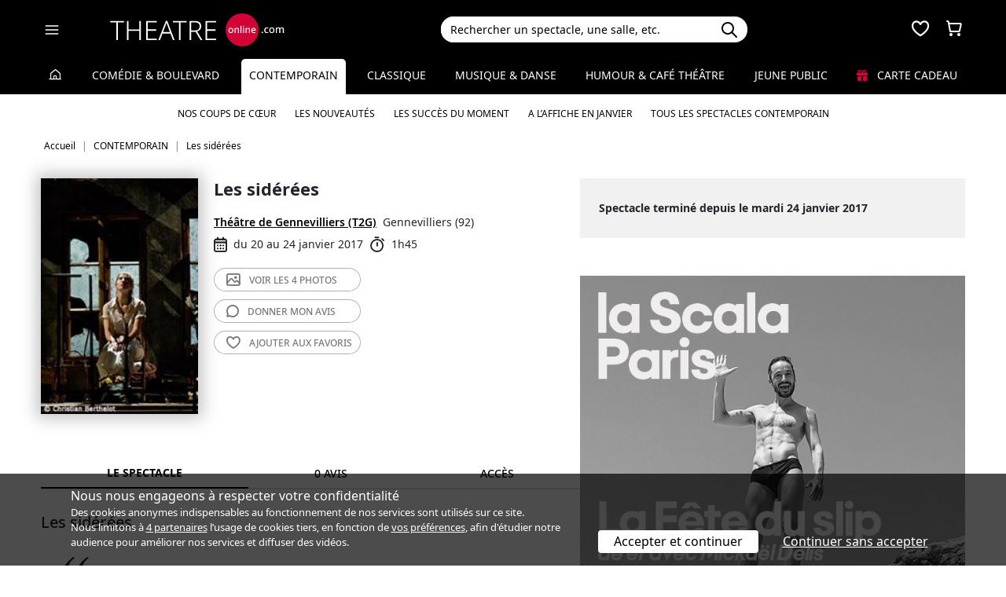

--- FILE ---
content_type: text/html; charset=utf-8
request_url: https://www.theatreonline.com/Spectacle/Les-siderees/55327
body_size: 15748
content:
<!DOCTYPE html>
<html lang="fr">
<head>
    <meta charset="utf-8" />
    <meta name="viewport" content="width=device-width">
    <meta name="viewport" content="width=device-width, initial-scale=1.0, maximum-scale=1.0, minimum-scale=1.0">
    <meta name="theme-color" content="#D20236" />
    <link rel="icon" href="/favicon.svg">
    <link rel="mask-icon" href="/favicon.svg" color="#000000">
    <link rel="apple-touch-icon" href="/apple-touch-icon.png">

    
 
<title>Les sid&#233;r&#233;es - Th&#233;&#226;tre de Gennevilliers (T2G) | THEATREonline</title>
 <meta name="description" content=" &lt;strong&gt;Lena Paugam&lt;/strong&gt; et &lt;strong&gt;Antonin Fadinard &lt;/strong&gt;s&#39;int&#233;ressent &#224; l&#39;&#233;tat de suspension, tendu entre d&#233;sir et sid&#233;ration, qui saisit l&#39;individu confront&#233; &#224; la responsabilit&#233; de son existence, dans un spectacle librement inspir&#233; des &lt;em&gt;Trois soeurs&lt;/em&gt;."/> 
 <link rel="canonical" href="https://www.theatreonline.com/Spectacle/Les-siderees/55327" /> 
 <meta name="robots" content="index, follow"/> 

    <link href="/Content/css/tol.css?v7" rel="stylesheet" />
    <link rel="stylesheet" href="https://unpkg.com/leaflet@1.9.4/dist/leaflet.css"
          integrity="sha256-p4NxAoJBhIIN+hmNHrzRCf9tD/miZyoHS5obTRR9BMY="
          crossorigin="" />
    <script type="text/javascript">
        var tolWWW = {};
        tolWWW.gtagContentGroup = 'Spectacle';
        tolWWW.demandeTarteAucitron = true;
        tolWWW.gtagConsent = false;
    </script>
    


<script async src="https://www.googletagmanager.com/gtag/js?id=G-E7MLTXFZ08"></script>
<script>
    window.dataLayer = window.dataLayer || [];
    function gtag() { dataLayer.push(arguments); }
    gtag('js', new Date());

    if (tolWWW.demandeTarteAucitron) {
        gtag('consent', 'default', {
            'ad_storage': 'denied',
            'ad_user_data': 'denied',
            'ad_personalization': 'denied',
            'analytics_storage': 'denied',
            wait_for_update: 500
        });
    }

    gtag('config', 'G-E7MLTXFZ08',
        {
            'content_group': tolWWW.gtagContentGroup
        } 
    );

    tolWWW.gtag = window.gtag;
</script>
<script src="/Content/js/tarteaucitron/tarteaucitron.js"></script>


    <!-- Matomo -->
    <script>
        var _paq = window._paq = window._paq || [];

        /* tracker methods like "setCustomDimension" should be called before "trackPageView" */
        _paq.push(['requireCookieConsent']);
        _paq.push(['setConversionAttributionFirstReferrer', true]);

        if (tolWWW.MatomoSetCustomUrl) {
            _paq.push(['setCustomUrl', tolWWW.MatomoSetCustomUrl]);
        }

        if (tolWWW.gtagContentGroup != '')
        {
            _paq.push(['setCustomDimension', customDimensionId = 7, customDimensionValue = tolWWW.gtagContentGroup]);
        }

        _paq.push(['enableLinkTracking']);
        (function () {
            var u = "//mato.theatreonline.com/matomo/";
            _paq.push(['setTrackerUrl', u + 'matomo.php']);
            _paq.push(['setSiteId', '17']);
            var d = document, g = d.createElement('script'), s = d.getElementsByTagName('script')[0];
            g.async = true; g.src = u + 'matomo.js'; s.parentNode.insertBefore(g, s);
        })();

        tolWWW.matoActif = true;
        
    </script>
    <!-- End Matomo Code -->


</head>
<body itemscope itemtype="https://schema.org/Event">
<section id="header">
    <header>
        <nav class="navbar navbar-dark bg-black fixed-top">
            <div class="container px-3">
                <div class="header-container-gauche d-flex align-items-center">
                    



<div>
    <button class="navbar-toggler me-3 ps-0 pe-2" type="button" data-bs-toggle="offcanvas" data-bs-target="#offcanvasDarkNavbar" aria-controls="offcanvasDarkNavbar">
        <span class="navbar-toggler-icon"></span>
    </button>

    <div class="offcanvas offcanvas-end bg-black" tabindex="-1" id="offcanvasDarkNavbar" aria-labelledby="offcanvasDarkNavbarLabel">

        <div class="offcanvas-header">
            <a class="text-white fs-text-xl" href="/"><span class="tolicon-home"></span> </a>
            <button type="button" class="btn-close btn-close-white" data-bs-dismiss="offcanvas" aria-label="Close"></button>
        </div>

        <div class="offcanvas-body p-0">

            <div class="accordion" id="accordionMenu" data-moisparam="?dmin=2026-01-01&amp;dmax=2026-01-31">
                <div class="accordion-header  light" id="headingRub0">
                    <a href="/" class="accordion-button  collapsed"
                       data-bs-toggle="collapse" data-bs-target="#collapseRub0"
                       aria-expanded="false"
                       aria-controls="collapseRub0">
                        Tous les spectacles
                    </a>
                </div>
                <div id="collapseRub0" class="accordion-collapse collapse " aria-labelledby="headingRub0" data-bs-parent="#accordionMenu">
                    <div class="accordion-body bg-white text-black row text-center p-0 m-0 empty">
                            <div class="d-none" data-lien="" data-nom="" data-listing="/Spectacles/Liste" data-mois="janvier"></div>

                    </div>
                </div>

                    <div class="accordion-header  " id="headingRub1">
                        <a href="/Comedie-et-Boulevard" class="accordion-button  collapsed"
                           data-bs-toggle="collapse" data-bs-target="#collapseRub1"
                           aria-expanded="false" aria-controls="collapseRub1">
                            Com&#233;die &amp; Boulevard
                        </a>
                    </div>
                    <div id="collapseRub1" class="accordion-collapse collapse " aria-labelledby="headingRub1" data-bs-parent="#accordionMenu">
                        <div class="accordion-body bg-white text-black row text-center p-0 m-0 empty">
                                <div class="d-none" data-lien="Comedie-et-Boulevard" data-nom="Com&#233;die &amp; Boulevard" data-listing="/Spectacles/Liste/genre/comedie-boulevard/1" data-mois="janvier"></div>
                        </div>
                    </div>
                    <div class="accordion-header  light" id="headingRub2">
                        <a href="/Contemporain" class="accordion-button  "
                           data-bs-toggle="collapse" data-bs-target="#collapseRub2"
                           aria-expanded="true " aria-controls="collapseRub2">
                            Contemporain
                        </a>
                    </div>
                    <div id="collapseRub2" class="accordion-collapse collapse show " aria-labelledby="headingRub2" data-bs-parent="#accordionMenu">
                        <div class="accordion-body bg-white text-black row text-center p-0 m-0 ">
                                <div class="col">
                                    <a href="/Contemporain" class="d-block">Accueil Contemporain</a>
                                    <a href="/Coups-de-coeur/Contemporain" class="d-block">Nos coups de cœur </a>
                                    <a href="/Nouveautes/Contemporain" class="d-block">Les nouveautés </a>
                                </div>
                                <div class="col">
                                    <a href="/Succes/Contemporain" class="d-block">Les succès du moment</a>
                                    <a href="/Spectacles/Liste/genre/contemporain/2?dmin=2026-01-01&amp;dmax=2026-01-31" class="d-block">A l’affiche en janvier</a>
                                    <a href="/Spectacles/Liste/genre/contemporain/2" class="d-block">Tous les spectacles</a>
                                </div>
                        </div>
                    </div>
                    <div class="accordion-header  " id="headingRub3">
                        <a href="/Classique" class="accordion-button  collapsed"
                           data-bs-toggle="collapse" data-bs-target="#collapseRub3"
                           aria-expanded="false" aria-controls="collapseRub3">
                            Classique
                        </a>
                    </div>
                    <div id="collapseRub3" class="accordion-collapse collapse " aria-labelledby="headingRub3" data-bs-parent="#accordionMenu">
                        <div class="accordion-body bg-white text-black row text-center p-0 m-0 empty">
                                <div class="d-none" data-lien="Classique" data-nom="Classique" data-listing="/Spectacles/Liste/genre/classique/3" data-mois="janvier"></div>
                        </div>
                    </div>
                    <div class="accordion-header  light" id="headingRub4">
                        <a href="/Musique-et-Danse" class="accordion-button  collapsed"
                           data-bs-toggle="collapse" data-bs-target="#collapseRub4"
                           aria-expanded="false" aria-controls="collapseRub4">
                            Musique &amp; Danse
                        </a>
                    </div>
                    <div id="collapseRub4" class="accordion-collapse collapse " aria-labelledby="headingRub4" data-bs-parent="#accordionMenu">
                        <div class="accordion-body bg-white text-black row text-center p-0 m-0 empty">
                                <div class="d-none" data-lien="Musique-et-Danse" data-nom="Musique &amp; Danse" data-listing="/Spectacles/Liste/genre/musique-danse/4" data-mois="janvier"></div>
                        </div>
                    </div>
                    <div class="accordion-header  " id="headingRub5">
                        <a href="/Humour-et-Cafe-Theatre" class="accordion-button  collapsed"
                           data-bs-toggle="collapse" data-bs-target="#collapseRub5"
                           aria-expanded="false" aria-controls="collapseRub5">
                            Humour &amp; Caf&#233; th&#233;&#226;tre
                        </a>
                    </div>
                    <div id="collapseRub5" class="accordion-collapse collapse " aria-labelledby="headingRub5" data-bs-parent="#accordionMenu">
                        <div class="accordion-body bg-white text-black row text-center p-0 m-0 empty">
                                <div class="d-none" data-lien="Humour-et-Cafe-Theatre" data-nom="Humour &amp; Caf&#233; th&#233;&#226;tre" data-listing="/Spectacles/Liste/genre/humour-cafe-theatre/5" data-mois="janvier"></div>
                        </div>
                    </div>
                    <div class="accordion-header  light" id="headingRub6">
                        <a href="/Jeune-Public" class="accordion-button  collapsed"
                           data-bs-toggle="collapse" data-bs-target="#collapseRub6"
                           aria-expanded="false" aria-controls="collapseRub6">
                            Jeune Public
                        </a>
                    </div>
                    <div id="collapseRub6" class="accordion-collapse collapse " aria-labelledby="headingRub6" data-bs-parent="#accordionMenu">
                        <div class="accordion-body bg-white text-black row text-center p-0 m-0 empty">
                                <div class="d-none" data-lien="Jeune-Public" data-nom="Jeune Public" data-listing="/Spectacles/Liste/genre/jeune-public/6" data-mois="janvier"></div>
                        </div>
                    </div>

                    <div class="accordion-header">
                        <a href="/CarteCadeau" class="accordion-button collapsed alone">
                            <i class="fas fa-gift me-2 text-rouge"></i>
                            Carte cadeau
                        </a>
                    </div>
            </div>
            <div class="container-fluid hamburger-2 text-center mt-4 mb-3">
                <div class="row row-cols-2 g-2" id="main-menu-1">
                    <div class="col-6">
                        <div class="p-2">
                            <a class="compteNom d-block" href="/EspacePersonnel"><span class="tolicon-client d-block mb-2"></span> Compte <span class="compte-prenom">et commandes</span></a>
                        </div>
                    </div>
                    <div class="col-6">
                        <div class="p-2">
                            <a class="d-block" href="/Invitations/Liste"><i class="far fa-smile d-block mb-2"></i> Invitations</a>
                        </div>
                    </div>
                    <div class="col-6">
                        <div class="p-2">
                            <a class="d-block" href="/EspacePersonnel/Favoris"><span class="tolicon-coeur d-block mb-2"></span> Mes favoris </a>
                        </div>
                    </div>
                    <div class="col-6">
                        <div class="p-2">
                            <a class="d-block" href="/Newsletter/Newsletter"><i class="far fa-envelope d-block mb-2"></i> Newsletters</a>
                        </div>
                    </div>
                    <div class="col-6">
                        <div class="p-2">
                            <a class="d-block" href="/Theatreonline?page=QuestionsFrequentes"><i class="fas fa-phone d-block mb-2"></i> Service client</a>
                        </div>
                    </div>
                </div>
            </div>

        </div>
    </div>

</div>


                    <div class="recherche-mobile d-md-none">
                        <div class="recherche-input"></div>
                    </div>

                    <div id="logo">
                        <a href="/"><img src="/Content/images/logo-header.svg" /></a>
                    </div>
                </div>
                <div class="col-md-4">
                    
<div id="conteneur-recherche">
    <div class="container-search">
        <div class="d-flex formulaire-recherche position-relative" role="search">
            <input class="form-control" id="rechercherHeader" type="text" placeholder="Rechercher un spectacle, une salle, etc." aria-label="Search">
            <button class="btn btn-success"><img src="/Content/images/search.svg" /></button>
            <a href="#" class="position-absolute text-gris-clair close-recherche"> <i class="fas fa-times"></i> </a>
        </div>
    </div>


    <div class="dropdown d-none px-3 px-md-3" id="rechercherHeaderdropdown">
        <div class="dropdown-menu show bg-transparent border-0 container-md" id="rechercherHeaderResultats">
            <div class="rechercherLoader d-none position-absolute w-100 h-100 p-6 text-center">
                <i class="fas fa-spinner fa-spin"></i>
            </div>
            <div class="container mb-5 mb-md-0" id="rechercherResulatsContenu">

            </div>
        </div>
    </div>
</div>


                </div>

                    <div class="header-icons">
                        <div class="dropdown d-inline-block" id="favorisDropdown">
                            <button type="button" title="Mes favoris" class="disabled bg-transparent border-0 text-white favori p-0" data-bs-toggle="dropdown" aria-expanded="false" data-bs-auto-close="outside">
                                <span class="tolicon-coeur"></span>
                                <div class="d-none favoris-nb-produits tip"></div>
                            </button>
                            <div id="favorisHeader" class="dropdown-menu  dropdown-menu-end mt-0 p-0 border-0">

                            </div>
                        </div>

                        <div class="dropdown d-inline-block ms-2" id="panierDropdown">
                            <button type="button" title="Mon panier" class="disabled bg-transparent border-0 text-white p-0" data-bs-toggle="dropdown" aria-expanded="false" data-bs-auto-close="outside">
                                <span class="tolicon-panier"></span>
                                <div class="d-none tip panier-nb-produits"></div>
                            </button>
                            <div id="panierHeader" class="dropdown-menu p-0 border-0">
                                
                            </div>

                        </div>
                    </div>

            </div>
        </nav>
    </header>
</section>

<div class="menu-principal d-none d-md-block rubrique-selectionnee">
    <div class="container-fluid">
        <div class="container">
            <ul class="menu d-flex justify-content-between align-items-center p-0">
                <li class="lien-accueil list-unstyled">
                    <a href="/"><span class="tolicon-home"></span></a>
                </li>
                    <li class="list-unstyled">
                        <a href="/Comedie-et-Boulevard" class=" text-decoration-none">Com&#233;die &amp; Boulevard</a>
                    </li>
                    <li class="list-unstyled">
                        <a href="/Contemporain" class="active  text-decoration-none">Contemporain</a>
                            <ul class="sous-menu container position-absolute start-0 end-0 w-100 text-center overflow-hidden text-nowrap">
                                
                                <li><a href="/Coups-de-coeur/Contemporain">Nos coups de cœur </a></li>

                                <li><a href="/Nouveautes/Contemporain">Les nouveautés </a></li>
                                
                                <li><a href="/Succes/Contemporain">Les succès du moment</a></li>

                                <li><a href="/Spectacles/Liste/genre/contemporain/2?dmin=2026-01-01&amp;dmax=2026-01-31">A l’affiche en janvier</a></li>
                                    
                                <li><a href="/Spectacles/Liste/genre/contemporain/2">Tous les spectacles Contemporain</a></li>
                            </ul>
                    </li>
                    <li class="list-unstyled">
                        <a href="/Classique" class=" text-decoration-none">Classique</a>
                    </li>
                    <li class="list-unstyled">
                        <a href="/Musique-et-Danse" class=" text-decoration-none">Musique &amp; Danse</a>
                    </li>
                    <li class="list-unstyled">
                        <a href="/Humour-et-Cafe-Theatre" class=" text-decoration-none">Humour &amp; Caf&#233; th&#233;&#226;tre</a>
                    </li>
                    <li class="list-unstyled">
                        <a href="/Jeune-Public" class=" text-decoration-none">Jeune Public</a>
                    </li>
                                <li class="list-unstyled">
                     <a href="/CarteCadeau" class=""><i class="fas fa-gift me-2 text-rouge"></i> Carte cadeau</a>
                </li>
            </ul>
        </div>
    </div>
</div>

    

        <div class="container layout-fil-ariane pt-md-1 pb-md-4 my-md-2 my-4 px-3">
            
        <nav aria-label="breadcrumb my-3">
    <ol class="breadcrumb" itemscope itemtype="https://schema.org/BreadcrumbList">
            <li class="breadcrumb-item" itemprop="itemListElement" itemscope itemtype="https://schema.org/ListItem">
                    <a class="text-decoration-none" href="/" itemprop="item">
                        <span itemprop="name">Accueil</span>
                    </a>
                <meta itemprop="position" content="1" />
            </li>
            <li class="breadcrumb-item" itemprop="itemListElement" itemscope itemtype="https://schema.org/ListItem">
                    <a class="text-decoration-none" href="/Contemporain" itemprop="item">
                        <span itemprop="name">CONTEMPORAIN</span>
                    </a>
                <meta itemprop="position" content="2" />
            </li>
            <li class="breadcrumb-item" itemprop="itemListElement" itemscope itemtype="https://schema.org/ListItem">
                    <span itemprop="name">Les sid&#233;r&#233;es</span>
                <meta itemprop="position" content="3" />
            </li>
    </ol>
</nav>

    
        </div>

        <div class="container">
            <div class="d-flex row-column-flex gap-37px">
                <div class="colonne-gauche col">
                    



    <div class="position-relative clearfix pb-3 en-tete-spectacle d-lg-flex mb-4 ps-3 px-md-0">
        <figure><img src="/BDDPhoto/Affiche/38063.jpg" class="shadow-blur"  itemprop="image"></figure>
        <div class="item ">
            <h1 itemprop="name">Les sid&#233;r&#233;es</h1>
            <div class="d-flex align-items-center">
            </div>
            <div class="my-3 pt-4 pt-md-0 lh-lg bloc-info-titre">
                <div class="d-flex flex-wrap gap-1 align-items-center">
                    <div class="h4 d-inline text-black me-2"><a href="/Theatre/Theatre-de-Gennevilliers-T2G-/119" class="text-black text-decoration-underline">Th&#233;&#226;tre de Gennevilliers (T2G)</a></div>
                    <span class="text-nowrap d-inline-flex align-items-center">Gennevilliers (92)</span>
                </div>
                <div class="infos-spectacle-en-tete d-flex flex-wrap align-items-center">
                    <div class="d-flex align-items-center me-2">
                        <span class="tolicon-dates fs-5 me-2"></span>du 20 au 24 janvier 2017
                    </div>
                        <div class="d-flex align-items-center">
                            <span class="tolicon-duree fs-5 me-2"></span>1h45
                        </div>
                </div>
            </div>
            <div class="btn_nav">
                    <a href="#header" class="btn-light d-block text-uppercase rounded-5"
                       data-fancybox-trigger="gallery" data-fancybox-index="0" data-fancybox-calc-index="photo">
                        <span class="tolicon-galerie"></span>
                         <span>Voir les </span>4 photos
                    </a>
                
                <a href="#avis" class="btn-light d-block text-uppercase rounded-5"><span class="tolicon-avis"></span> <span>Donner mon </span>avis</a>
                <a href="#" class="ajouter-favori btn-light d-block text-uppercase rounded-5" data-favori="55327"><span class="tolicon-coeur"></span> <span class="t1">Ajouter aux </span>favoris</a>
            </div>
        </div>
    </div>

<div class="tab-wrapper">
    <ul class="nav nav-tabs page-tab page-onglets d-flex align-items-center" id="myTab" role="tablist">
        <li class="nav-item flex-grow-1" role="presentation">
            <button class="nav-link w-100 active" id="spectacle-tab" data-bs-toggle="tab" data-bs-target="#spectacle" type="button" role="tab" aria-controls="spectacle" aria-selected="false">Le spectacle</button>
        </li>
        <li class="nav-item flex-grow-1" role="presentation">
            <button class="nav-link w-100" id="avis-tab" data-bs-toggle="tab" data-bs-target="#avis" type="button" role="tab" aria-controls="avis" aria-selected="false">0 avis</button>
        </li>
        <li class="nav-item flex-grow-1" role="presentation">
            <button class="nav-link w-100" id="acces-tab" data-bs-toggle="tab" data-bs-target="#acces" type="button" role="tab" aria-controls="acces" aria-selected="false">Accès</button>
        </li>
    </ul>
    <div class="tab-content" id="myTabContent">
        <div class="tab-pane show active" id="spectacle" role="tabpanel" aria-labelledby="spectacle-tab">
            <h3 class="ps-3 ps-md-0">Les sid&#233;r&#233;es</h3>


                <div class="row mt-3 mb-4 p-3 pt-3 mx-0">
                    
                    <div class="col-md-1 col-2">
                        <span class="tolicon tolicon-quote text-bleu-fonce fs-text-3xl"></span>
                    </div>
                    <div class="col-md-11 col-10 ps-md-4 pt-3">
                        Jeune collectif &#224; d&#233;couvrir : Lena Paugam et Antonin Fadinard s&#39;int&#233;ressent &#224; l&#39;&#233;tat, tendu entre d&#233;sir et sid&#233;ration, qui saisit l&#39;individu confront&#233; &#224; la responsabilit&#233; de son existence. Librement inspir&#233; de Tchekhov.
                    </div>
                </div>

                <div class="ps-3 ps-md-0">
                    

<div class="tags">
            <span class="d-inline-block my-1 me-2">
                <a href="/Spectacles/Liste/genre/contemporain/2">
                    CONTEMPORAIN
                </a>
            </span>
            <span class="tag-non-cliquable d-inline-block my-1 me-1 text-white bg-imp-black border-imp-black">
                Terminé
            </span>
</div>
                    <br />
                </div>
                            <div class="px-3 px-md-0">
                    

<ul class="distribution">
    <li>
        De : 
                <u><a href="/Artiste/Antonin-Fadinard/42921" class="text-black fw-semibold">Antonin Fadinard</a></u>
    </li>
    <li>
        Mise en sc&#232;ne : 
                <u><a href="/Artiste/Lena-Paugam/72238" class="text-black fw-semibold">Lena Paugam</a></u>
    </li>
    <li>
        Avec : 
                <u><a href="/Artiste/Sebastien-Depommier/62101" class="text-black fw-semibold">S&#233;bastien Depommier,</a></u>
                <u><a href="/Artiste/Antonin-Fadinard/42921" class="text-black fw-semibold">Antonin Fadinard,</a></u>
                <u><a href="/Artiste/Julie-Roux/30260" class="text-black fw-semibold">Julie Roux,</a></u>
                <u><a href="/Artiste/Zoe-Schellenberger/63220" class="text-black fw-semibold">Zo&#233; Schellenberger,</a></u>
                <u><a href="/Artiste/Fanny-Sintes/51435" class="text-black fw-semibold">Fanny Sint&#232;s,</a></u>
                <u><a href="/Artiste/Benjamin-Wangermee/35557" class="text-black fw-semibold">Benjamin Wangerm&#233;e</a></u>
    </li>
</ul>

                </div>
                        <div class="mt-4 bg-gris-clair p-4 " itemprop="description">
                <strong>Lena Paugam</strong> et <strong>Antonin Fadinard </strong>s'intéressent à l'état de suspension, tendu entre désir et sidération, qui saisit l'individu confronté à la responsabilité de son existence, dans un spectacle librement inspiré des <em>Trois soeurs</em>.
            </div>

                <h2 class="h3 mt-3 mb-0 px-3 px-md-0">Les sid&#233;r&#233;es - Photographies</h2>
                <div class="px-3 px-md-0">
                    <span id="photos"></span>
                    

    <div class="container galerie d-flex flex-wrap p-0">
        <div class="row w-100 p-0 m-0">
                    <a href="/BDDPhoto/Spectacle/38063_636186983389241347.jpg" data-fancybox="gallery" data-caption="Les sid&#233;r&#233;es" class="d-block col-md-4 px-1 image-container photo">
                        <img src="/BDDPhoto/Spectacle/38063_636186983389241347.jpg" alt="Les sid&#233;r&#233;es" class="img-fluid">
                    </a>
                    <a href="/BDDPhoto/Spectacle/38063_636186983528708029.jpg" data-fancybox="gallery" data-caption="Les sid&#233;r&#233;es" class="d-block col-md-4 px-1 image-container photo">
                        <img src="/BDDPhoto/Spectacle/38063_636186983528708029.jpg" alt="Les sid&#233;r&#233;es" class="img-fluid">
                    </a>
                    <a href="/BDDPhoto/Spectacle/38063_636186983649454351.jpg" data-fancybox="gallery" data-caption="Les sid&#233;r&#233;es" class="d-block col-md-4 px-1 image-container photo">
                        <img src="/BDDPhoto/Spectacle/38063_636186983649454351.jpg" alt="Les sid&#233;r&#233;es" class="img-fluid">
                    </a>
                    <a href="/BDDPhoto/Spectacle/38063_636186983751948322.jpg" data-fancybox="gallery" data-caption="Les sid&#233;r&#233;es" class="d-block col-md-4 px-1 image-container photo">
                        <img src="/BDDPhoto/Spectacle/38063_636186983751948322.jpg" alt="Les sid&#233;r&#233;es" class="img-fluid">
                    </a>

                <a href="#" class="btn-light d-block text-uppercase rounded-5 col-md-4 px-1 m-auto text-center fs-text-xs"
                   data-fancybox-trigger="gallery" data-fancybox-index="0" role="button" 
                   data-fancybox-calc-index="photo"
                   >
                        <span class="tolicon-galerie"></span>
 <span class='d-none d-md-inline'>Voir les </span>4 photos                </a>
        </div>
    </div>

                </div>

            <div class="mt-4 px-3 px-md-0 txt-wysiwyg">
                <ul>
<li><strong>La crise du désir</strong></li>
</ul>
<p style="text-align: justify;">Depuis 2012, dans le cadre d’un vaste chantier de recherche intitulé <em>Au point mort d'un désir brûlant</em>, le théâtre de Lena Paugam explore un moment complexe dans la trajectoire d'un individu, d’un groupe ou d'une société, celui de la crise du désir. La metteure en scène s'intéresse à l'état de suspension, tendu entre désir et sidération, qui saisit l'individu confronté à la responsabilité de son existence. <em>Les Sidérées</em>, texte issu d'une commande d'écriture passée au dramaturge et comédien Antonin Fadinard, s'inspire librement de la pièce <em>Les Trois Sœurs</em> de Tchekhov.</p>
<p style="text-align: justify;">Olga, Macha et Irina parlent toujours d'aller à Moscou, mais cette aspiration à une vie autre reste seulement une projection et ne devient jamais un projet susceptible d'être réalisé. En n'accomplissant pas leur désir, que ce soit pour le meilleur ou pour le pire, les héroïnes de Tchekhov se condamnent à l'immobilisme.</p>
<p style="text-align: justify;">Lena Paugam s’interroge sur ce que signifie le fait de rester figer ainsi «&nbsp;en puissance mais jamais en acte&nbsp;». Est-ce que cela ne renvoie pas à un certain renfoncement contemporain à l'action et à l'engagement politique&nbsp;? C'est cette tension entre une aspiration profonde et l'absence de réaction qu'accompagne paradoxalement ce sentiment d’alerte qu'elle s'efforce d'exprimer dans son théâtre, car comme le disent ses héroïnes, «&nbsp;il faut vivre tout de suite, sans attendre, quoi qu'il en coute de douleurs, de deuil, d'effacement&nbsp;». Avec le souci d'élaborer un langage approprié pour rendre compte d'une sensibilité au monde qui, au delà de tout récit, est éprouvée comme un état physique.</p>
<p style="text-align: justify;">Par la Compagnie Lynceus théâtre.</p>
<ul>
<li><strong>La presse</strong></li>
</ul>
<p style="text-align: justify;">«&nbsp;Ce texte foisonnant est mis en scène avec beaucoup d’intelligence et de sensibilité par Lena Paugam. Il est servi par des comédiens remarquables qui savent rendre avec finesse les diverses facettes de leurs personnages. &nbsp;» <em>Jean François Picaud, Les Trois Coups</em></p>
<ul>
<li><strong>Note d'intention</strong></li>
</ul>
<p style="text-align: justify;">Initiée par un trio de monologues féminins composé autour des trois phrases finales des<em> Trois soeurs</em> de Tchekhov («&nbsp;Si l’on pouvait savoir&nbsp;» dit Chloé / Olga, «&nbsp;Il faut vivre&nbsp;» dit Eileen/Macha, «&nbsp;Je travaillerai&nbsp;» dit Joyce/Irina), la pièce se construit comme un commencement ininterrompu, une succession de propositions pour construire un devenir commun auxquelles viennent s’opposer les irréductibles points de vue existentiels.</p>
<p style="text-align: justify;">Chaque personnage revendique une manière de penser et d’envisager le sens de son existence. La vente de la maison apparait comme un prétexte pour les faire dialoguer. Se succèdent seize scènes faisant alterner des tableaux vivement rythmés aux dialogues entrelacés où l’ensemble des personnages se répartissent des micro-actions de registres divers, et des scènes intimes dans lesquelles deux personnages confrontent leurs points de vue et envisagent (sans succès) une association au nom d’une attirance mystérieusement réciproque.</p>
<p style="text-align: justify;">La pièce d’Antonin Fadinard reflète la turbulence impatiente d’une société incapable de s’entendre. Ses personnages sont constamment tendus par des fantasmes impossibles à réaliser reposant sur des principes non compris, non pensés, figés idéologiquement dans des gestes et des paroles usées. Ils héritent d’un blocage et ne parviennent pas à le dépasser, si ce n’est à la fin en jouant comme six enfants à faire la liste pléthorique de ce dont ils auraient envie.</p>
<p style="text-align: justify;">La pièce nous invite à réfléchir sur la responsabilité qui incombe à ceux qui considèrent les cendres du passé et s’engagent aujourd’hui à reconstruire les conditions de possibilités de nouveaux lendemains.</p>
<p style="text-align: justify;"><em>Lena Paugam</em></p>
            </div>



                        <span itemprop="performer" itemscope itemtype="https://schema.org/Person"> <meta itemprop="name" content="Antonin Fadinard" /><meta itemprop="url" content="/Artiste/Antonin-Fadinard/42921" /></span>
                        <span itemprop="performer" itemscope itemtype="https://schema.org/Person"> <meta itemprop="name" content="Lena Paugam" /><meta itemprop="url" content="/Artiste/Lena-Paugam/72238" /></span>
                        <span itemprop="performer" itemscope itemtype="https://schema.org/Person"> <meta itemprop="name" content="S&#233;bastien Depommier" /><meta itemprop="url" content="/Artiste/Sebastien-Depommier/62101" /></span>
                        <span itemprop="performer" itemscope itemtype="https://schema.org/Person"> <meta itemprop="name" content="Antonin Fadinard" /><meta itemprop="url" content="/Artiste/Antonin-Fadinard/42921" /></span>
                        <span itemprop="performer" itemscope itemtype="https://schema.org/Person"> <meta itemprop="name" content="Julie Roux" /><meta itemprop="url" content="/Artiste/Julie-Roux/30260" /></span>
                        <span itemprop="performer" itemscope itemtype="https://schema.org/Person"> <meta itemprop="name" content="Zo&#233; Schellenberger" /><meta itemprop="url" content="/Artiste/Zoe-Schellenberger/63220" /></span>
                        <span itemprop="performer" itemscope itemtype="https://schema.org/Person"> <meta itemprop="name" content="Fanny Sint&#232;s" /><meta itemprop="url" content="/Artiste/Fanny-Sintes/51435" /></span>
                        <span itemprop="performer" itemscope itemtype="https://schema.org/Person"> <meta itemprop="name" content="Benjamin Wangerm&#233;e" /><meta itemprop="url" content="/Artiste/Benjamin-Wangermee/35557" /></span>
        </div>
        <div class="tab-pane" id="avis" role="tabpanel" aria-labelledby="avis-tab">

            <h3 class="my-3 px-3 px-md-0">Vous avez vu ce spectacle ? Quel est votre avis ?</h3>
            <div class="bg-gris-clair p-4">
                <form method="POST" action="#" class="needs-validation" novalidate id="formulaireAvis">
                    <div class="error-messages d-none alert alert-danger mb-0 rounded-0"></div>
                    <input type="hidden" name="avisSpectacle" value="38063" />
                    <b>Note</b>
                    <div class="avis">
                        <input type="hidden" name="note" value="0" />
                        <div class="note-avis text-center" data-note="5">
                            <span class="etoiles pl-0 d-inline-flex gap-1">
            <span class="tolicon-etoile"></span>
            <span class="tolicon-etoile"></span>
            <span class="tolicon-etoile"></span>
            <span class="tolicon-etoile"></span>
            <span class="tolicon-etoile"></span>
</span>

                            <p>Excellent</p>

                        </div>
                        <div class="note-avis text-center" data-note="4">
                            <span class="etoiles pl-0 d-inline-flex gap-1">
            <span class="tolicon-etoile"></span>
            <span class="tolicon-etoile"></span>
            <span class="tolicon-etoile"></span>
            <span class="tolicon-etoile"></span>
            <span class="tolicon-etoile-vide"></span>
</span>

                            <p>Très bon</p>
                        </div>
                        <div class="note-avis text-center" data-note="3">
                            <span class="etoiles pl-0 d-inline-flex gap-1">
            <span class="tolicon-etoile"></span>
            <span class="tolicon-etoile"></span>
            <span class="tolicon-etoile"></span>
            <span class="tolicon-etoile-vide"></span>
            <span class="tolicon-etoile-vide"></span>
</span>

                            <p>Bon</p>
                        </div>
                        <div class="note-avis text-center" data-note="2">
                            <span class="etoiles pl-0 d-inline-flex gap-1">
            <span class="tolicon-etoile"></span>
            <span class="tolicon-etoile"></span>
            <span class="tolicon-etoile-vide"></span>
            <span class="tolicon-etoile-vide"></span>
            <span class="tolicon-etoile-vide"></span>
</span>

                            <p>Pas mal</p>
                        </div>
                        <div class="note-avis text-center" data-note="1">
                            <span class="etoiles pl-0 d-inline-flex gap-1">
            <span class="tolicon-etoile"></span>
            <span class="tolicon-etoile-vide"></span>
            <span class="tolicon-etoile-vide"></span>
            <span class="tolicon-etoile-vide"></span>
            <span class="tolicon-etoile-vide"></span>
</span>

                            <p>Peut mieux faire</p>
                        </div>
                    </div>

                    <div class="form-floating input-container-tol mb-3">
                        <input type="text" class="form-control" name="titre" placeholder="Titre" required>
                        <label for="floatingInput">Titre</label>
                        <div class="invalid-feedback">Ce champ est obligatoire</div>
                    </div>

                    <div class="form-floating input-container-tol mb-3">
                        <textarea class="form-control" name="commentaire" placeholder="Commentaire" rows="3" required style="min-height:200px"></textarea>
                        <label for="floatingInput">Commentaire</label>
                        <div class="invalid-feedback">Ce champ est obligatoire</div>
                    </div>

                    <div class="d-flex justify-content-between align-items-center">
                        <p>Vous pouvez consulter notre <a href="/Theatreonline?page=QuestionsFrequentes#accordionAvisPublic" target="_blank"><u>politique de modération</u></a> </p>
                        <div class="text-center"> <button class="btn-primary rounded-5 px-5 py-1 text-uppercase border-0">valider</button></div>
                    </div>

                </form>
            </div>


        </div>
        <div class="tab-pane" id="acces" role="tabpanel" aria-labelledby="acces-tab">
            

<div class="box_info mb-5" itemprop="location" itemscope itemtype="http://schema.org/Place">
    <h2 class="hh3 title-souligne ms-3 mx-md-0">Informations pratiques - Th&#233;&#226;tre de Gennevilliers (T2G)</h2>

    <div class="bg-gris-clair p-4 ">
        <div class="d-flex">
            <figure class="fs-3"><span class="tolicon-localisation"></span></figure>
            <div>
                <h4 itemprop="name">Th&#233;&#226;tre de Gennevilliers (T2G)</h4>
                <p>41, avenue des Gr&#233;sillons 92230 Gennevilliers</p>

                <meta itemprop="url" content="/Theatre/Theatre-de-Gennevilliers-T2G-/119" />
                <span itemprop="address" itemscope itemtype="http://schema.org/PostalAddress">
                    <meta itemprop="streetAddress" content="41, avenue des Gr&#233;sillons" />
                    <meta itemprop="postalCode" content="92230" />
                    <meta itemprop="addressLocality" content="Gennevilliers" />
                </span>

            </div>
        </div>



<div class="tags">
            <span class="tag-non-cliquable d-inline-block my-1 me-1">
                Accès handicapé (sous conditions)
            </span>
            <span class="tag-non-cliquable d-inline-block my-1 me-1">
                Bar
            </span>
            <span class="tag-non-cliquable d-inline-block my-1 me-1">
                Grand Paris
            </span>
            <span class="tag-non-cliquable d-inline-block my-1 me-1">
                Hauts-de-Seine
            </span>
            <span class="tag-non-cliquable d-inline-block my-1 me-1">
                Librairie/boutique
            </span>
            <span class="tag-non-cliquable d-inline-block my-1 me-1">
                Restaurant
            </span>
</div>
            <ul class="mt-3">
                        <li>
                            <span> <i class="fa-solid fa-m me-3"></i> M&#233;tro : </span>
                            Gabriel P&#233;ri &#224; 464 m (13)
                        </li>
                        <li>
                            <span> <i class="fa-solid fa-train-subway me-3"></i> RER : </span>
                            Les Gr&#233;sillons &#224; 1 km (C)
                        </li>
                        <li>
                            <span> <i class="fa-solid fa-bus me-3"></i> Bus : </span>
                            March&#233; de Gennevilliers &#224; 14 m, Place Voltaire &#224; 292 m, Gabriel P&#233;ri - M&#233;tro &#224; 371 m
                        </li>
                        <li>
                            <span> <i class="fa-solid fa-train me-3"></i> Transilien : </span>
                            Asni&#232;res-sur-Seine &#224; 2 km (J/L)
                        </li>
                                    <li>
                        <i class="fa-solid fa-circle-info me-3"></i> <p><strong>Voiture</strong>&nbsp;: Porte de Clichy, direction Clichy-centre. Tout de suite &agrave; gauche apr&egrave;s le Pont de Clichy, direction Asni&egrave;res-centre.<br />A 86 Sortie Paris Porte Pouchet. Au premier feu tourner &agrave; droite, avenue des Gr&eacute;sillons.</p>
                    </li>
            </ul>
                    <div class="text-center mt-5">
                <strong>Calcul d'itinéraires</strong> avec <a href="https://maps.apple.com/?saddr=Current%20Location&daddr=48.9143105,2.3001759&dirflg=d" target="_blank" class="text-body text-decoration-underline">Apple Plan</a>
                et <a href="https://www.google.com/maps/dir/?api=1&origin=Current%20Location&destination=48.9143105,2.3001759" target="_blank" class="text-body text-decoration-underline">Google Maps</a>
            </div>
            <span itemprop="geo" itemscope itemtype="http://schema.org/GeoCoordinates">
                <meta itemprop="latitude" content="48.9143105" />
                <meta itemprop="longitude" content="2.3001759" />
            </span>
    </div>
</div>

    <div class="box_info ">

        <h2 class="h3 title-souligne ms-3 mx-md-0"> Plan d’accès  - Th&#233;&#226;tre de Gennevilliers (T2G)</h2>

        <div class="bg-gris-clair p-4">
            <div id="map" class="map-contenu" style="height:450px; width: 100%"
                 data-latitude="48.9143105"
                 data-longitude="2.3001759"
                 data-adresse="#map-legend"
                 ></div>
            <span id="map-legend" class="d-none">Th&#233;&#226;tre de Gennevilliers (T2G)<br />41, avenue des Gr&#233;sillons 92230 Gennevilliers</span>
        </div>

        
    </div>

        </div>
    </div>
</div>




                </div>
                <div class="colonne-droite col-md-5">
                    
        <div class="mb-5">
            <div class="bg-gris-clair p-4 lh-lg">
                <strong>
                <span>Spectacle terminé depuis le mardi 24 janvier 2017</span>
</strong>
            </div>
        </div>



        <div class="mb-5">

    <div>
        <a class="lienPD" href="https://www.theatreonline.com/Spectacle/La-Fete-du-slip-ou-le-pipo-de-la-puissance/90956" data-pd="/Display/PA/La-Fete-du-slip-ou-le-pipo-de-la-puissance-90956">
                <img class="image-fluid w-100" src="/BDDPhoto/ImagesPublicite/IPD20260102164942.png" alt="" />
        </a>
    </div>

        </div>

    <div class="mb-5">
        
<div class="bg-gris-clair rounded p-2 py-3 p-md-4">

    <div class="d-flex align-items-center mb-4">
        <div><i class="tolicon-check-5 text-argent fs-text-4xl"></i></div>
        <div class="text-main ps-3">
            <h6 class="mb-1 fw-semibold">Revendeur 100% officiel</h6>
            <div>Partenaire officiel des salles de spectacles depuis 27 ans.</div>
        </div>
    </div>
    <div class="d-flex align-items-center mb-4">
        <div><i class="fa-solid fa-ticket text-argent fs-text-4xl"></i></div>
        <div class="text-main ps-3">
            <h6 class="mb-1 fw-semibold">Meilleures places garanties</h6>
            <div>Les meilleures places disponibles vous sont systématiquement attribuées.</div>
        </div>
    </div>
    <div class="d-flex align-items-center">
        <div><i class="fas fa-headset text-argent fs-text-4xl"></i></div>
        <div class="text-main ps-3">
            <h6 class="mb-1 fw-semibold">Service client réactif</h6>
            <div>Conseils personnalisés et assistance par mail et par téléphone.</div>
        </div>
    </div>
</div>
    </div>

    <div>
            <div class="boxTitle">
                <h3 class="title-souligne ms-3 mx-md-0"> Pourraient aussi vous intéresser</h3>
            </div>

<div class="container recommandations">
    <div class="row slider slider-affiches slider-md bg-gris-clair ps-3 px-md-0">




<div class="mini-carte-spectacle p-3 col-md-4 ">

    <div class="affiche position-relative">
        <a href="/Spectacle/Mon-cote-Wertheimer/93763" class="lien-affiche">
            <figure><img src="/BDDPhoto/Medias//spectacle/59775/xs_4_affiche.jpg" class="img-fluid w-100"></figure>
        </a>

            </div>
    <div class="legende">
        <a href="/Spectacle/Mon-cote-Wertheimer/93763">
            <div class="titre-spectacle">Mon c&#244;t&#233; Wertheimer</div>
        </a>

            <p>Th&#233;&#226;tre 13 - Glaci&#232;re</p>

    </div>
</div>




<div class="mini-carte-spectacle p-3 col-md-4 ">

    <div class="affiche position-relative">
        <a href="/Spectacle/Les-enfants-du-diable/93787" class="lien-affiche">
            <figure><img src="/BDDPhoto/Medias//spectacle/59785/xs_1_affiche.JPG" class="img-fluid w-100"></figure>
        </a>

            <span class="reduction-prix"><strong>- 33</strong>%</span>
            </div>
    <div class="legende">
        <a href="/Spectacle/Les-enfants-du-diable/93787">
            <div class="titre-spectacle">Les enfants du diable</div>
        </a>

            <p>Studio H&#233;bertot</p>

    </div>
</div>




<div class="mini-carte-spectacle p-3 col-md-4 ">

    <div class="affiche position-relative">
        <a href="/Spectacle/Contre/94747" class="lien-affiche">
            <figure><img src="/BDDPhoto/Medias//programmation/94747/xs_1_affiche.jpg" class="img-fluid w-100"></figure>
        </a>

            </div>
    <div class="legende">
        <a href="/Spectacle/Contre/94747">
            <div class="titre-spectacle">Contre</div>
        </a>

            <p>Petit Saint-Martin</p>

    </div>
</div>




<div class="mini-carte-spectacle p-3 col-md-4 ">

    <div class="affiche position-relative">
        <a href="/Spectacle/Passeport/91854" class="lien-affiche">
            <figure><img src="/BDDPhoto/Medias//programmation/91854/xs_1_affiche.jpg" class="img-fluid w-100"></figure>
        </a>

            <span class="reduction-prix"><strong>- 26</strong>%</span>
            </div>
    <div class="legende">
        <a href="/Spectacle/Passeport/91854">
            <div class="titre-spectacle">Passeport</div>
        </a>

            <p>Th&#233;&#226;tre de la Renaissance</p>

    </div>
</div>




<div class="mini-carte-spectacle p-3 col-md-4 ">

    <div class="affiche position-relative">
        <a href="/Spectacle/Big-Mother/79294" class="lien-affiche">
            <figure><img src="/BDDPhoto/Medias//spectacle/51812/xs_4_affiche.jpg" class="img-fluid w-100"></figure>
        </a>

            <span class="reduction-prix"><strong>- 10</strong>%</span>
            </div>
    <div class="legende">
        <a href="/Spectacle/Big-Mother/79294">
            <div class="titre-spectacle">Big Mother</div>
        </a>

            <p>Th&#233;&#226;tre des B&#233;liers Parisiens</p>

    </div>
</div>




<div class="mini-carte-spectacle p-3 col-md-4 ">

    <div class="affiche position-relative">
        <a href="/Spectacle/La-Promesse-de-l-aube/93738" class="lien-affiche">
            <figure><img src="/BDDPhoto/Medias//spectacle/59770/xs_1_affiche.jpg" class="img-fluid w-100"></figure>
        </a>

            </div>
    <div class="legende">
        <a href="/Spectacle/La-Promesse-de-l-aube/93738">
            <div class="titre-spectacle">La Promesse de l&#39;aube</div>
        </a>

            <p>Le Contrescarpe</p>

    </div>
</div>
    </div>
</div>


    </div>

                </div>
            </div>
        </div>

    

        <div class="container mt-5 mb-5">

    <div>
        <a class="lienPD" href="https://www.theatreonline.com/Spectacle/Cheri-on-se-dit-tout-/92273" data-pd="/Display/MB/Cheri-on-se-dit-tout--92273">
                <picture>
                    <source media="(max-width: 799px)" srcset="/BDDPhoto/ImagesPublicite/M2IPD20251229153055.jpg" />
                    <source media="(min-width: 800px)" srcset="/BDDPhoto/ImagesPublicite/IPD20251229153055.jpg" />
                    <img src="/BDDPhoto/ImagesPublicite/IPD20251229153055.jpg" alt="" class="image-fluid w-100" />
                </picture>            
        </a>
    </div>

        </div>


<footer id="footer" class="text-center text-lg-start mt-5">
    <div class="container py-5">
        <div class="row mb-md-3">
            <div class="col-md-3 mb-4 mb-md-0">
                <b class="d-block mb-2">À propos de THEATREonline.com</b>
                <ul class="list-unstyled mb-0">
                    <li>
                        <a href="/Theatreonline?page=QuiSommesNous">Qui sommes-nous ?</a>
                    </li>
                    <li>
                        <a href="/Theatreonline?page=Recrutement">Recrutement</a>
                    </li>
                    <li>
                        <a href="/Theatreonline?page=MentionsLegales">Mentions légales</a>
                    </li>
                    <li>
                        <a href="/Theatreonline?page=Contact">Contacts</a>
                    </li>
                </ul>
            </div>
            <div class="col-md-3 mb-4 mb-md-0">
                <b class="d-block mb-2">Spectateurs</b>
                <ul class="list-unstyled mb-0">
                    <li>
                        <a href="/Theatreonline?page=QuestionsFrequentes">Service client</a>
                    </li>
                    <li>
                        <a href="/Theatreonline?page=QuestionsFrequentes">Questions fréquentes</a>
                    </li>
                    <li>
                        <a href="/Theatreonline?page=ConditionsGeneralesDeVente-8">CGV</a>
                        et
                        <a href="/Theatreonline?page=Confidentialite">données personnelles</a>
                    </li>
                   
                        <li><a href="#" id="OuvrirTArtAucritron" onclick="tarteaucitron.userInterface.openPanel(); return false;" >Préférences des cookies</a></li>
                   
                </ul>

            </div>
            <div class="col-md-3 mb-4 mb-md-0">
                <b class="d-block mb-2">Professionnels</b>
                <ul class="list-unstyled mb-0">
                    <li>
                        <a href="/Theatreonline?page=Contact">Référencer un spectacle</a>
                    </li>
                    <li>
                        <a href="/Theatreonline?page=Contact">Publicité</a>
                    </li>
                    <li>
                        <a href="https://pro.theatreonline.com" rel="nofollow">Accès PRO</a>
                    </li>
                </ul>
            </div>
            <div class="col-md-3 mb-4 mb-md-0 text-center">

                <b class="d-block mb-2">+ de sorties culturelles</b>
                <div class="row align-items-center">
                    <div class="col-5 m-auto">
                        <a href="https://www.offi.fr"><img src="/images/offi-bleu.svg" class="img-fluid"></a>
                    </div>
                </div>
            </div>
        </div>

        <div class="d-md-flex align-items-center mb-2">

            <span> Calendrier des spectacles à Paris et en Île-de-France : </span>
                    <a href="/Spectacles/Liste?dmin=2026-01-01&dmax=2026-01-31" class="px-2 text-decoration-underline">janvier 2026</a>
                    <a href="/Spectacles/Liste?dmin=2026-02-01&dmax=2026-02-28" class="px-2 text-decoration-underline">f&#233;vrier 2026</a>
                    <a href="/Spectacles/Liste?dmin=2026-03-01&dmax=2026-03-31" class="px-2 text-decoration-underline">mars 2026</a>
                    <a href="/Spectacles/Liste?dmin=2026-04-01&dmax=2026-04-30" class="px-2 text-decoration-underline">avril 2026</a>
                    <a href="/Spectacles/Liste?dmin=2026-05-01&dmax=2026-05-31" class="px-2 text-decoration-underline">mai 2026</a>
                    <a href="/Spectacles/Liste?dmin=2026-06-01&dmax=2026-06-30" class="px-2 text-decoration-underline">juin 2026</a>

           
                      
        </div>

        <div class="text-end">
            © 1998-2026, THEATREonline.com
        </div>
    </div>

</footer>
    <div id="modalPopinContent" class="modal-mobile-full">
        <div class="overlay"></div>
        <div class="contenu container p-0">

            <div class="fermer text-end pe-3 pt-1">
                <a href="#" class="fermer-modalPopinIframe text-black"> <i class="fas fa-times"></i> </a>
            </div>
            <div class="contenu-aj">

            </div>
            <div class="contenu-bottom d-md-none fermer-modalPopinIframe bg-black text-white p-1 fs-text-sm text-center">
                <strong>Fermer</strong>
            </div>
        </div>
    </div>

    
    <div id="modalPopinPanierModifier"></div>

    <div id="global-backdrop" class="d-none"></div>


    
    <meta itemprop="startDate" content="2017-01-20">
    <meta itemprop="endDate" content="2017-01-24">

        <div class="d-md-none mobile-bottom-action bg-gris text-center text-white fs-6">
            
                <span>Spectacle terminé depuis le mardi 24 janvier 2017</span>

        </div>


    <script src="/Content/js/theme.js?109"></script>
    <script src="https://unpkg.com/leaflet@1.9.4/dist/leaflet.js"
            integrity="sha256-20nQCchB9co0qIjJZRGuk2/Z9VM+kNiyxNV1lvTlZBo="
            crossorigin=""></script>

    

</body>
</html>


--- FILE ---
content_type: application/javascript
request_url: https://www.theatreonline.com/Content/js/theme.js?109
body_size: 228112
content:
/*! For license information please see theme.js.LICENSE.txt */
(()=>{var e={38:e=>{"use strict";class t{constructor(e,t={}){if(this.type="warning",this.text=e,t.node&&t.node.source){let e=t.node.rangeBy(t);this.line=e.start.line,this.column=e.start.column,this.endLine=e.end.line,this.endColumn=e.end.column}for(let e in t)this[e]=t[e]}toString(){return this.node?this.node.error(this.text,{index:this.index,plugin:this.plugin,word:this.word}).message:this.plugin?this.plugin+": "+this.text:this.text}}e.exports=t,t.default=t},107:(e,t,i)=>{var n;void 0===(n=function(){return{}}.call(t,i,t,e))||(e.exports=n)},145:(e,t,i)=>{"use strict";let n,s,r=i(7793);class o extends r{constructor(e){super({type:"document",...e}),this.nodes||(this.nodes=[])}toResult(e={}){return new n(new s,this,e).stringify()}}o.registerLazyResult=e=>{n=e},o.registerProcessor=e=>{s=e},e.exports=o,o.default=o},197:()=>{},210:(e,t,i)=>{var n;void 0===(n=function(){return/[+-]?(?:\d*\.|)\d+(?:[eE][+-]?\d+|)/.source}.call(t,i,t,e))||(e.exports=n)},211:(e,t,i)=>{var n;void 0===(n=function(){return/<([\w:-]+)/}.call(t,i,t,e))||(e.exports=n)},248:e=>{e.exports={A:{A:{1:"A B",2:"K D E F rC"},B:{1:"0 C L M G N O P Q H R S T U V W X Y Z a b c d e f g h i j k l m n o p q r s t u v w x y z AB BB CB DB EB FB GB HB IB JB KB LB MB NB OB PB QB RB SB TB I"},C:{1:"0 dB eB fB gB hB iB jB kB lB mB nB oB pB qB rB sB tB uB vB wB xB yB zB QC 0B RC 1B 2B 3B 4B 5B 6B 7B 8B 9B AC BC CC DC EC FC GC HC Q H R SC S T U V W X Y Z a b c d e f g h i j k l m n o p q r s t u v w x y z AB BB CB DB EB FB GB HB IB JB KB LB MB NB OB PB QB RB SB TB I TC IC UC tC uC vC",2:"sC PC wC",260:"1 2 3 4 5 6 7 8 9 N O P VB WB XB YB ZB aB bB cB",292:"J UB K D E F A B C L M G xC"},D:{1:"0 7 8 9 WB XB YB ZB aB bB cB dB eB fB gB hB iB jB kB lB mB nB oB pB qB rB sB tB uB vB wB xB yB zB QC 0B RC 1B 2B 3B 4B 5B 6B 7B 8B 9B AC BC CC DC EC FC GC HC Q H R S T U V W X Y Z a b c d e f g h i j k l m n o p q r s t u v w x y z AB BB CB DB EB FB GB HB IB JB KB LB MB NB OB PB QB RB SB TB I TC IC UC",33:"1 2 3 4 5 6 A B C L M G N O P VB",548:"J UB K D E F"},E:{1:"YC LC 6C MC ZC aC bC cC dC 7C NC eC fC gC hC iC 8C OC jC kC lC mC nC oC 9C",2:"yC VC",260:"D E F A B C L M G 0C 1C 2C WC JC KC 3C 4C 5C XC",292:"K zC",804:"J UB"},F:{1:"0 1 2 3 4 5 6 7 8 9 G N O P VB WB XB YB ZB aB bB cB dB eB fB gB hB iB jB kB lB mB nB oB pB qB rB sB tB uB vB wB xB yB zB 0B 1B 2B 3B 4B 5B 6B 7B 8B 9B AC BC CC DC EC FC GC HC Q H R SC S T U V W X Y Z a b c d e f g h i j k l m n o p q r s t u v w x y z KC",2:"F B AD BD CD DD",33:"C ED",164:"JC pC"},G:{1:"YC LC ZD MC ZC aC bC cC dC aD NC eC fC gC hC iC bD OC jC kC lC mC nC oC",260:"E ID JD KD LD MD ND OD PD QD RD SD TD UD VD WD XD YD XC",292:"GD HD",804:"VC FD qC"},H:{2:"cD"},I:{1:"I hD iD",33:"J gD qC",548:"PC dD eD fD"},J:{1:"A",548:"D"},K:{1:"H KC",2:"A B",33:"C",164:"JC pC"},L:{1:"I"},M:{1:"IC"},N:{1:"A B"},O:{1:"LC"},P:{1:"1 2 3 4 5 6 7 8 9 J jD kD lD mD nD WC oD pD qD rD sD MC NC OC tD"},Q:{1:"uD"},R:{1:"vD"},S:{1:"wD xD"}},B:4,C:"CSS Gradients",D:!0}},250:(e,t,i)=>{let n=i(7441),s=i(9941);class r extends n{normalize(){return"flex-basis"}prefixed(e,t){let i;return[i,t]=s(t),2012===i?t+"flex-preferred-size":super.prefixed(e,t)}set(e,t){let i;if([i,t]=s(t),2012===i||"final"===i)return super.set(e,t)}}r.names=["flex-basis","flex-preferred-size"],e.exports=r},301:(e,t,i)=>{var n,s;n=[i(8411),i(1149)],void 0===(s=function(e,t){e.find=t,e.expr=t.selectors,e.expr[":"]=e.expr.pseudos,e.uniqueSort=e.unique=t.uniqueSort,e.text=t.getText,e.isXMLDoc=t.isXML,e.contains=t.contains}.apply(t,n))||(e.exports=s)},336:(e,t,i)=>{var n,s;n=[i(8411)],void 0===(s=function(i){void 0===(s=function(){return i}.apply(t,n=[]))||(e.exports=s)}.apply(t,n))||(e.exports=s)},375:(e,t,i)=>{let n=i(7441);class s extends n{normalize(e){return s.toNormal[e]||e}prefixed(e,t){return"-moz-"===t?t+(s.toMozilla[e]||e):super.prefixed(e,t)}}s.names=["border-radius"],s.toMozilla={},s.toNormal={};for(let e of["top","bottom"])for(let t of["left","right"]){let i=`border-${e}-${t}-radius`,n=`border-radius-${e}${t}`;s.names.push(i),s.names.push(n),s.toMozilla[i]=n,s.toNormal[n]=i}e.exports=s},396:(e,t,i)=>{"use strict";let n=i(7793);class s extends n{constructor(e){super(e),this.type="atrule"}append(...e){return this.proxyOf.nodes||(this.nodes=[]),super.append(...e)}prepend(...e){return this.proxyOf.nodes||(this.nodes=[]),super.prepend(...e)}}e.exports=s,s.default=s,n.registerAtRule(s)},403:(e,t,i)=>{var n,s;n=[i(210)],void 0===(s=function(e){return new RegExp("^(?:([+-])=|)("+e+")([a-z%]*)$","i")}.apply(t,n))||(e.exports=s)},526:(e,t,i)=>{let n=i(7441);class s extends n{set(e,t){let i=e.value.toLowerCase();return"-webkit-"!==t||i.includes(" ")||"contain"===i||"cover"===i||(e.value=e.value+" "+e.value),super.set(e,t)}}s.names=["background-size"],e.exports=s},541:(e,t,i)=>{var n,s;n=[i(8411),i(8543),i(7623),i(107)],void 0===(s=function(e,t,i,n){return function(){var s,r,o,a,l=t.createElement("div"),c=t.createElement("div");function B(){c.style.cssText="-webkit-box-sizing:border-box;-moz-box-sizing:border-box;box-sizing:border-box;position:relative;display:block;margin:auto;border:1px;padding:1px;top:1%;width:50%",c.innerHTML="",i.appendChild(l);var e=window.getComputedStyle(c);s="1%"!==e.top,a="2px"===e.marginLeft,r="4px"===e.width,c.style.marginRight="50%",o="4px"===e.marginRight,i.removeChild(l)}c.style&&(c.style.backgroundClip="content-box",c.cloneNode(!0).style.backgroundClip="",n.clearCloneStyle="content-box"===c.style.backgroundClip,l.style.cssText="border:0;width:8px;height:0;top:0;left:-9999px;padding:0;margin-top:1px;position:absolute",l.appendChild(c),e.extend(n,{pixelPosition:function(){return B(),s},boxSizingReliable:function(){return null==r&&B(),r},pixelMarginRight:function(){return null==r&&B(),o},reliableMarginLeft:function(){return null==r&&B(),a},reliableMarginRight:function(){var e,n=c.appendChild(t.createElement("div"));return n.style.cssText=c.style.cssText="-webkit-box-sizing:content-box;box-sizing:content-box;display:block;margin:0;border:0;padding:0",n.style.marginRight=n.style.width="0",c.style.width="1px",i.appendChild(l),e=!parseFloat(window.getComputedStyle(n).marginRight),i.removeChild(l),c.removeChild(n),e}}))}(),n}.apply(t,n))||(e.exports=s)},562:e=>{e.exports={A:"ie",B:"edge",C:"firefox",D:"chrome",E:"safari",F:"opera",G:"ios_saf",H:"op_mini",I:"android",J:"bb",K:"op_mob",L:"and_chr",M:"and_ff",N:"ie_mob",O:"and_uc",P:"samsung",Q:"and_qq",R:"baidu",S:"kaios"}},624:(e,t,i)=>{let n=i(7880);e.exports=class{constructor(e,t,i,s){this.unprefixed=e,this.prefixed=t,this.string=i||t,this.regexp=s||n.regexp(t)}check(e){return!!e.includes(this.string)&&!!e.match(this.regexp)}}},693:e=>{e.exports={A:{A:{2:"K D E F A B rC"},B:{2:"C L M G N O P",1025:"0 d e f g h i j k l m n o p q r s t u v w x y z AB BB CB DB EB FB GB HB IB JB KB LB MB NB OB PB QB RB SB TB I",1537:"Q H R S T U V W X Y Z a b c"},C:{2:"sC",932:"1 2 3 4 5 6 7 8 9 PC J UB K D E F A B C L M G N O P VB WB XB YB ZB aB bB cB dB eB fB gB hB iB jB kB lB mB nB oB pB qB rB sB tB uB vB wB xB yB zB QC 0B RC 1B 2B 3B 4B wC xC",2308:"0 5B 6B 7B 8B 9B AC BC CC DC EC FC GC HC Q H R SC S T U V W X Y Z a b c d e f g h i j k l m n o p q r s t u v w x y z AB BB CB DB EB FB GB HB IB JB KB LB MB NB OB PB QB RB SB TB I TC IC UC tC uC vC"},D:{2:"1 2 J UB K D E F A B C L M G N O P VB",545:"3 4 5 6 7 8 9 WB XB YB ZB aB bB cB dB eB fB gB hB iB jB kB lB mB",1025:"0 d e f g h i j k l m n o p q r s t u v w x y z AB BB CB DB EB FB GB HB IB JB KB LB MB NB OB PB QB RB SB TB I TC IC UC",1537:"nB oB pB qB rB sB tB uB vB wB xB yB zB QC 0B RC 1B 2B 3B 4B 5B 6B 7B 8B 9B AC BC CC DC EC FC GC HC Q H R S T U V W X Y Z a b c"},E:{1:"MC ZC aC bC cC dC 7C NC eC fC gC hC iC 8C OC jC kC lC mC nC oC 9C",2:"J UB K yC VC zC",516:"B C L M G JC KC 3C 4C 5C XC YC LC 6C",548:"F A 2C WC",676:"D E 0C 1C"},F:{2:"F B C AD BD CD DD JC pC ED KC",513:"bB",545:"1 2 3 4 5 6 7 8 9 G N O P VB WB XB YB ZB",1025:"0 e f g h i j k l m n o p q r s t u v w x y z",1537:"aB cB dB eB fB gB hB iB jB kB lB mB nB oB pB qB rB sB tB uB vB wB xB yB zB 0B 1B 2B 3B 4B 5B 6B 7B 8B 9B AC BC CC DC EC FC GC HC Q H R SC S T U V W X Y Z a b c d"},G:{1:"MC ZC aC bC cC dC aD NC eC fC gC hC iC bD OC jC kC lC mC nC oC",2:"VC FD qC GD HD",516:"WD XD YD XC YC LC ZD",548:"KD LD MD ND OD PD QD RD SD TD UD VD",676:"E ID JD"},H:{2:"cD"},I:{2:"PC J dD eD fD gD qC",545:"hD iD",1025:"I"},J:{2:"D",545:"A"},K:{2:"A B C JC pC KC",1025:"H"},L:{1025:"I"},M:{2308:"IC"},N:{2:"A B"},O:{1537:"LC"},P:{545:"J",1025:"1 2 3 4 5 6 7 8 9 NC OC tD",1537:"jD kD lD mD nD WC oD pD qD rD sD MC"},Q:{1537:"uD"},R:{1537:"vD"},S:{932:"wD",2308:"xD"}},B:5,C:"Intrinsic & Extrinsic Sizing",D:!0}},759:(e,t,i)=>{var n,s;n=[i(9192)],void 0===(s=function(e){return function(t,i){for(var n=0,s=t.length;n<s;n++)e.set(t[n],"globalEval",!i||e.get(i[n],"globalEval"))}}.apply(t,n))||(e.exports=s)},766:(e,t,i)=>{var n,s;window,n=[i(9249),i(977)],void 0===(s=function(e,t){return function(e,t,i){"use strict";t.createMethods.push("_createLazyload");var n=t.prototype;function s(e){if("IMG"==e.nodeName){var t=e.getAttribute("data-flickity-lazyload"),n=e.getAttribute("data-flickity-lazyload-src"),s=e.getAttribute("data-flickity-lazyload-srcset");if(t||n||s)return[e]}var r="img[data-flickity-lazyload], img[data-flickity-lazyload-src], img[data-flickity-lazyload-srcset]",o=e.querySelectorAll(r);return i.makeArray(o)}function r(e,t){this.img=e,this.flickity=t,this.load()}return n._createLazyload=function(){this.on("select",this.lazyLoad)},n.lazyLoad=function(){var e=this.options.lazyLoad;if(e){var t="number"==typeof e?e:0,i=this.getAdjacentCellElements(t),n=[];i.forEach(function(e){var t=s(e);n=n.concat(t)}),n.forEach(function(e){new r(e,this)},this)}},r.prototype.handleEvent=i.handleEvent,r.prototype.load=function(){this.img.addEventListener("load",this),this.img.addEventListener("error",this);var e=this.img.getAttribute("data-flickity-lazyload")||this.img.getAttribute("data-flickity-lazyload-src"),t=this.img.getAttribute("data-flickity-lazyload-srcset");this.img.src=e,t&&this.img.setAttribute("srcset",t),this.img.removeAttribute("data-flickity-lazyload"),this.img.removeAttribute("data-flickity-lazyload-src"),this.img.removeAttribute("data-flickity-lazyload-srcset")},r.prototype.onload=function(e){this.complete(e,"flickity-lazyloaded")},r.prototype.onerror=function(e){this.complete(e,"flickity-lazyerror")},r.prototype.complete=function(e,t){this.img.removeEventListener("load",this),this.img.removeEventListener("error",this);var i=this.flickity.getParentCell(this.img),n=i&&i.element;this.flickity.cellSizeChange(n),this.img.classList.add(t),this.flickity.dispatchEvent("lazyLoad",e,n)},t.LazyLoader=r,t}(0,e,t)}.apply(t,n))||(e.exports=s)},792:()=>{},859:(e,t,i)=>{let n=i(7441),s=i(9941);class r extends n{normalize(){return"flex-shrink"}prefixed(e,t){let i;return[i,t]=s(t),2012===i?t+"flex-negative":super.prefixed(e,t)}set(e,t){let i;if([i,t]=s(t),2012===i||"final"===i)return super.set(e,t)}}r.names=["flex-shrink","flex-negative"],e.exports=r},878:e=>{e.exports={A:{A:{2:"K D E F rC",164:"A B"},B:{66:"0 Q H R S T U V W X Y Z a b c d e f g h i j k l m n o p q r s t u v w x y z AB BB CB DB EB FB GB HB IB JB KB LB MB NB OB PB QB RB SB TB I",164:"C L M G N O P"},C:{2:"0 1 2 3 4 5 6 7 8 9 sC PC J UB K D E F A B C L M G N O P VB WB XB YB ZB aB bB cB dB eB fB gB hB iB jB kB lB mB nB oB pB qB rB sB tB uB vB wB xB yB zB QC 0B RC 1B 2B 3B 4B 5B 6B 7B 8B 9B AC BC CC DC EC FC GC HC Q H R SC S T U V W X Y Z a b c d e f g h i j k l m n o p q r s t u v w x y z AB BB CB DB EB FB GB HB IB JB KB LB MB NB OB PB QB RB SB TB I TC IC UC tC uC vC wC xC"},D:{2:"1 2 3 4 5 6 7 8 9 J UB K D E F A B C L M G N O P VB",66:"0 WB XB YB ZB aB bB cB dB eB fB gB hB iB jB kB lB mB nB oB pB qB rB sB tB uB vB wB xB yB zB QC 0B RC 1B 2B 3B 4B 5B 6B 7B 8B 9B AC BC CC DC EC FC GC HC Q H R S T U V W X Y Z a b c d e f g h i j k l m n o p q r s t u v w x y z AB BB CB DB EB FB GB HB IB JB KB LB MB NB OB PB QB RB SB TB I TC IC UC"},E:{2:"J UB K D E F A B C L M G yC VC zC 0C 1C 2C WC JC KC 3C 4C 5C XC YC LC 6C MC ZC aC bC cC dC 7C NC eC fC gC hC iC 8C OC jC kC lC mC nC oC 9C"},F:{2:"1 2 3 4 5 6 7 8 9 F B C G N O P VB WB XB YB ZB aB bB cB dB eB fB gB AD BD CD DD JC pC ED KC",66:"0 hB iB jB kB lB mB nB oB pB qB rB sB tB uB vB wB xB yB zB 0B 1B 2B 3B 4B 5B 6B 7B 8B 9B AC BC CC DC EC FC GC HC Q H R SC S T U V W X Y Z a b c d e f g h i j k l m n o p q r s t u v w x y z"},G:{2:"E VC FD qC GD HD ID JD KD LD MD ND OD PD QD RD SD TD UD VD WD XD YD XC YC LC ZD MC ZC aC bC cC dC aD NC eC fC gC hC iC bD OC jC kC lC mC nC oC"},H:{292:"cD"},I:{2:"PC J I dD eD fD gD qC hD iD"},J:{2:"D A"},K:{2:"A H",292:"B C JC pC KC"},L:{2:"I"},M:{2:"IC"},N:{164:"A B"},O:{2:"LC"},P:{2:"1 2 3 4 5 6 7 8 9 J jD kD lD mD nD WC oD pD qD rD sD MC NC OC tD"},Q:{66:"uD"},R:{2:"vD"},S:{2:"wD xD"}},B:5,C:"CSS Device Adaptation",D:!0}},933:e=>{e.exports={A:{A:{132:"K D E F A B rC"},B:{1:"0 C L M G N O P Q H R S T U V W X Y Z a b c d e f g h i j k l m n o p q r s t u v w x y z AB BB CB DB EB FB GB HB IB JB KB LB MB NB OB PB QB RB SB TB I"},C:{1:"0 iB jB kB lB mB nB oB pB qB rB sB tB uB vB wB xB yB zB QC 0B RC 1B 2B 3B 4B 5B 6B 7B 8B 9B AC BC CC DC EC FC GC HC Q H R SC S T U V W X Y Z a b c d e f g h i j k l m n o p q r s t u v w x y z AB BB CB DB EB FB GB HB IB JB KB LB MB NB OB PB QB RB SB TB I TC IC UC tC uC vC",2:"1 2 3 4 5 6 7 8 9 sC PC J UB K D E F A B C L M G N O P VB WB XB YB ZB aB bB cB wC xC",322:"dB eB fB gB hB"},D:{1:"0 pB qB rB sB tB uB vB wB xB yB zB QC 0B RC 1B 2B 3B 4B 5B 6B 7B 8B 9B AC BC CC DC EC FC GC HC Q H R S T U V W X Y Z a b c d e f g h i j k l m n o p q r s t u v w x y z AB BB CB DB EB FB GB HB IB JB KB LB MB NB OB PB QB RB SB TB I TC IC UC",2:"J UB K",16:"D",33:"1 2 3 4 5 6 7 8 9 E F A B C L M G N O P VB WB XB YB ZB aB bB cB dB eB fB gB hB iB jB kB lB mB nB oB"},E:{1:"B C L M G JC KC 3C 4C 5C XC YC LC 6C MC ZC aC bC cC dC 7C NC eC fC gC hC iC 8C OC jC kC lC mC nC oC 9C",2:"J yC VC",16:"UB",33:"K D E F A zC 0C 1C 2C WC"},F:{1:"0 cB dB eB fB gB hB iB jB kB lB mB nB oB pB qB rB sB tB uB vB wB xB yB zB 0B 1B 2B 3B 4B 5B 6B 7B 8B 9B AC BC CC DC EC FC GC HC Q H R SC S T U V W X Y Z a b c d e f g h i j k l m n o p q r s t u v w x y z",2:"F B C AD BD CD DD JC pC ED KC",33:"1 2 3 4 5 6 7 8 9 G N O P VB WB XB YB ZB aB bB"},G:{1:"OD PD QD RD SD TD UD VD WD XD YD XC YC LC ZD MC ZC aC bC cC dC aD NC eC fC gC hC iC bD OC jC kC lC mC nC oC",16:"VC FD qC",33:"E GD HD ID JD KD LD MD ND"},H:{2:"cD"},I:{1:"I",2:"dD eD fD",33:"PC J gD qC hD iD"},J:{33:"D A"},K:{1:"H",2:"A B C JC pC KC"},L:{1:"I"},M:{1:"IC"},N:{36:"A B"},O:{1:"LC"},P:{1:"1 2 3 4 5 6 7 8 9 jD kD lD mD nD WC oD pD qD rD sD MC NC OC tD",33:"J"},Q:{1:"uD"},R:{1:"vD"},S:{1:"wD xD"}},B:2,C:"CSS writing-mode property",D:!0}},945:(e,t,i)=>{var n,s;n=[i(210)],void 0===(s=function(e){return new RegExp("^("+e+")(?!px)[a-z%]+$","i")}.apply(t,n))||(e.exports=s)},977:(e,t,i)=>{var n,s;!function(r){n=[i(9786)],s=function(e){return function(e,t){"use strict";var i={extend:function(e,t){for(var i in t)e[i]=t[i];return e},modulo:function(e,t){return(e%t+t)%t}},n=Array.prototype.slice;i.makeArray=function(e){return Array.isArray(e)?e:null==e?[]:"object"==typeof e&&"number"==typeof e.length?n.call(e):[e]},i.removeFrom=function(e,t){var i=e.indexOf(t);-1!=i&&e.splice(i,1)},i.getParent=function(e,i){for(;e.parentNode&&e!=document.body;)if(e=e.parentNode,t(e,i))return e},i.getQueryElement=function(e){return"string"==typeof e?document.querySelector(e):e},i.handleEvent=function(e){var t="on"+e.type;this[t]&&this[t](e)},i.filterFindElements=function(e,n){e=i.makeArray(e);var s=[];return e.forEach(function(e){if(e instanceof HTMLElement)if(n){t(e,n)&&s.push(e);for(var i=e.querySelectorAll(n),r=0;r<i.length;r++)s.push(i[r])}else s.push(e)}),s},i.debounceMethod=function(e,t,i){i=i||100;var n=e.prototype[t],s=t+"Timeout";e.prototype[t]=function(){var e=this[s];clearTimeout(e);var t=arguments,r=this;this[s]=setTimeout(function(){n.apply(r,t),delete r[s]},i)}},i.docReady=function(e){var t=document.readyState;"complete"==t||"interactive"==t?setTimeout(e):document.addEventListener("DOMContentLoaded",e)},i.toDashed=function(e){return e.replace(/(.)([A-Z])/g,function(e,t,i){return t+"-"+i}).toLowerCase()};var s=e.console;return i.htmlInit=function(t,n){i.docReady(function(){var r=i.toDashed(n),o="data-"+r,a=document.querySelectorAll("["+o+"]"),l=document.querySelectorAll(".js-"+r),c=i.makeArray(a).concat(i.makeArray(l)),B=o+"-options",d=e.jQuery;c.forEach(function(e){var i,r=e.getAttribute(o)||e.getAttribute(B);try{i=r&&JSON.parse(r)}catch(t){return void(s&&s.error("Error parsing "+o+" on "+e.className+": "+t))}var a=new t(e,i);d&&d.data(e,n,a)})})},i}(r,e)}.apply(t,n),void 0===s||(e.exports=s)}(window)},981:(e,t,i)=>{var n,s;n=[i(8411),i(1801),i(2512)],void 0===(s=function(e){return e.fn.delay=function(t,i){return t=e.fx&&e.fx.speeds[t]||t,i=i||"fx",this.queue(i,function(e,i){var n=window.setTimeout(e,t);i.stop=function(){window.clearTimeout(n)}})},e.fn.delay}.apply(t,n))||(e.exports=s)},1011:e=>{e.exports={A:{A:{2:"K D E F A B rC"},B:{1:"0 i j k l m n o p q r s t u v w x y z AB BB CB DB EB FB GB HB IB JB KB LB MB NB OB PB QB RB SB TB I",2:"C L M G N O P",164:"Q H R S T U V W X Y Z a b c d e f g h"},C:{1:"0 nB oB pB qB rB sB tB uB vB wB xB yB zB QC 0B RC 1B 2B 3B 4B 5B 6B 7B 8B 9B AC BC CC DC EC FC GC HC Q H R SC S T U V W X Y Z a b c d e f g h i j k l m n o p q r s t u v w x y z AB BB CB DB EB FB GB HB IB JB KB LB MB NB OB PB QB RB SB TB I TC IC UC tC uC vC",2:"1 2 3 4 5 6 7 8 9 sC PC J UB K D E F A B C L M G N O P VB WB XB YB ZB aB bB cB dB eB fB gB hB iB jB kB lB wC xC",322:"mB"},D:{1:"0 i j k l m n o p q r s t u v w x y z AB BB CB DB EB FB GB HB IB JB KB LB MB NB OB PB QB RB SB TB I TC IC UC",2:"1 2 3 4 5 J UB K D E F A B C L M G N O P VB",164:"6 7 8 9 WB XB YB ZB aB bB cB dB eB fB gB hB iB jB kB lB mB nB oB pB qB rB sB tB uB vB wB xB yB zB QC 0B RC 1B 2B 3B 4B 5B 6B 7B 8B 9B AC BC CC DC EC FC GC HC Q H R S T U V W X Y Z a b c d e f g h"},E:{1:"E F A B C L M G 1C 2C WC JC KC 3C 4C 5C XC YC LC 6C MC ZC aC bC cC dC 7C NC eC fC gC hC iC 8C OC jC kC lC mC nC oC 9C",2:"J UB K yC VC zC",164:"D 0C"},F:{1:"0 V W X Y Z a b c d e f g h i j k l m n o p q r s t u v w x y z",2:"F B C AD BD CD DD JC pC ED KC",164:"1 2 3 4 5 6 7 8 9 G N O P VB WB XB YB ZB aB bB cB dB eB fB gB hB iB jB kB lB mB nB oB pB qB rB sB tB uB vB wB xB yB zB 0B 1B 2B 3B 4B 5B 6B 7B 8B 9B AC BC CC DC EC FC GC HC Q H R SC S T U"},G:{1:"E ID JD KD LD MD ND OD PD QD RD SD TD UD VD WD XD YD XC YC LC ZD MC ZC aC bC cC dC aD NC eC fC gC hC iC bD OC jC kC lC mC nC oC",2:"VC FD qC GD HD"},H:{2:"cD"},I:{1:"I",2:"PC J dD eD fD gD qC",164:"hD iD"},J:{2:"D",164:"A"},K:{1:"H",2:"A B C JC pC KC"},L:{1:"I"},M:{1:"IC"},N:{2:"A B"},O:{1:"LC"},P:{1:"1 2 3 4 5 6 7 8 9 OC tD",164:"J jD kD lD mD nD WC oD pD qD rD sD MC NC"},Q:{164:"uD"},R:{164:"vD"},S:{1:"wD xD"}},B:4,C:"text-emphasis styling",D:!0}},1044:(e,t,i)=>{var n;void 0===(n=function(){var e={option:[1,"<select multiple='multiple'>","</select>"],thead:[1,"<table>","</table>"],col:[2,"<table><colgroup>","</colgroup></table>"],tr:[2,"<table><tbody>","</tbody></table>"],td:[3,"<table><tbody><tr>","</tr></tbody></table>"],_default:[0,"",""]};return e.optgroup=e.option,e.tbody=e.tfoot=e.colgroup=e.caption=e.thead,e.th=e.td,e}.call(t,i,t,e))||(e.exports=n)},1106:(e,t,i)=>{"use strict";let{nanoid:n}=i(5042),{isAbsolute:s,resolve:r}=i(197),{SourceMapConsumer:o,SourceMapGenerator:a}=i(1866),{fileURLToPath:l,pathToFileURL:c}=i(2739),B=i(3614),d=i(3878),u=i(9746),C=Symbol("lineToIndexCache"),h=Boolean(o&&a),p=Boolean(r&&s);function f(e){if(e[C])return e[C];let t=e.css.split("\n"),i=new Array(t.length),n=0;for(let e=0,s=t.length;e<s;e++)i[e]=n,n+=t[e].length+1;return e[C]=i,i}class m{get from(){return this.file||this.id}constructor(e,t={}){if(null==e||"object"==typeof e&&!e.toString)throw new Error(`PostCSS received ${e} instead of CSS string`);if(this.css=e.toString(),"\ufeff"===this.css[0]||"￾"===this.css[0]?(this.hasBOM=!0,this.css=this.css.slice(1)):this.hasBOM=!1,this.document=this.css,t.document&&(this.document=t.document.toString()),t.from&&(!p||/^\w+:\/\//.test(t.from)||s(t.from)?this.file=t.from:this.file=r(t.from)),p&&h){let e=new d(this.css,t);if(e.text){this.map=e;let t=e.consumer().file;!this.file&&t&&(this.file=this.mapResolve(t))}}this.file||(this.id="<input css "+n(6)+">"),this.map&&(this.map.file=this.from)}error(e,t,i,n={}){let s,r,o,a,l;if(t&&"object"==typeof t){let e=t,n=i;if("number"==typeof e.offset){a=e.offset;let n=this.fromOffset(a);t=n.line,i=n.col}else t=e.line,i=e.column,a=this.fromLineAndColumn(t,i);if("number"==typeof n.offset){o=n.offset;let e=this.fromOffset(o);r=e.line,s=e.col}else r=n.line,s=n.column,o=this.fromLineAndColumn(n.line,n.column)}else if(i)a=this.fromLineAndColumn(t,i);else{a=t;let e=this.fromOffset(a);t=e.line,i=e.col}let d=this.origin(t,i,r,s);return l=d?new B(e,void 0===d.endLine?d.line:{column:d.column,line:d.line},void 0===d.endLine?d.column:{column:d.endColumn,line:d.endLine},d.source,d.file,n.plugin):new B(e,void 0===r?t:{column:i,line:t},void 0===r?i:{column:s,line:r},this.css,this.file,n.plugin),l.input={column:i,endColumn:s,endLine:r,endOffset:o,line:t,offset:a,source:this.css},this.file&&(c&&(l.input.url=c(this.file).toString()),l.input.file=this.file),l}fromLineAndColumn(e,t){return f(this)[e-1]+t-1}fromOffset(e){let t=f(this),i=0;if(e>=t[t.length-1])i=t.length-1;else{let n,s=t.length-2;for(;i<s;)if(n=i+(s-i>>1),e<t[n])s=n-1;else{if(!(e>=t[n+1])){i=n;break}i=n+1}}return{col:e-t[i]+1,line:i+1}}mapResolve(e){return/^\w+:\/\//.test(e)?e:r(this.map.consumer().sourceRoot||this.map.root||".",e)}origin(e,t,i,n){if(!this.map)return!1;let r,o,a=this.map.consumer(),B=a.originalPositionFor({column:t,line:e});if(!B.source)return!1;"number"==typeof i&&(r=a.originalPositionFor({column:n,line:i})),o=s(B.source)?c(B.source):new URL(B.source,this.map.consumer().sourceRoot||c(this.map.mapFile));let d={column:B.column,endColumn:r&&r.column,endLine:r&&r.line,line:B.line,url:o.toString()};if("file:"===o.protocol){if(!l)throw new Error("file: protocol is not available in this PostCSS build");d.file=l(o)}let u=a.sourceContentFor(B.source);return u&&(d.source=u),d}toJSON(){let e={};for(let t of["hasBOM","css","file","id"])null!=this[t]&&(e[t]=this[t]);return this.map&&(e.map={...this.map},e.map.consumerCache&&(e.map.consumerCache=void 0)),e}}e.exports=m,m.default=m,u&&u.registerInput&&u.registerInput(m)},1132:(e,t,i)=>{let n=i(624),s=i(5180);class r extends s{old(e){return"-webkit-"===e?new n(this.name,"-webkit-optimize-contrast"):"-moz-"===e?new n(this.name,"-moz-crisp-edges"):super.old(e)}replace(e,t){return"-webkit-"===t?e.replace(this.regexp(),"$1-webkit-optimize-contrast"):"-moz-"===t?e.replace(this.regexp(),"$1-moz-crisp-edges"):super.replace(e,t)}}r.names=["pixelated"],e.exports=r},1149:(e,t,i)=>{var n;!function(s){var r,o,a,l,c,B,d,u,C,h,p,f,m,g,v,D,b,y,w,x="sizzle"+1*new Date,k=s.document,A=0,S=0,E=ce(),T=ce(),P=ce(),O=function(e,t){return e===t&&(p=!0),0},M=1<<31,j={}.hasOwnProperty,L=[],W=L.pop,I=L.push,F=L.push,H=L.slice,N=function(e,t){for(var i=0,n=e.length;i<n;i++)if(e[i]===t)return i;return-1},R="checked|selected|async|autofocus|autoplay|controls|defer|disabled|hidden|ismap|loop|multiple|open|readonly|required|scoped",_="[\\x20\\t\\r\\n\\f]",z="(?:\\\\.|[\\w-]|[^\\x00-\\xa0])+",G="\\["+_+"*("+z+")(?:"+_+"*([*^$|!~]?=)"+_+"*(?:'((?:\\\\.|[^\\\\'])*)'|\"((?:\\\\.|[^\\\\\"])*)\"|("+z+"))|)"+_+"*\\]",q=":("+z+")(?:\\((('((?:\\\\.|[^\\\\'])*)'|\"((?:\\\\.|[^\\\\\"])*)\")|((?:\\\\.|[^\\\\()[\\]]|"+G+")*)|.*)\\)|)",$=new RegExp(_+"+","g"),J=new RegExp("^"+_+"+|((?:^|[^\\\\])(?:\\\\.)*)"+_+"+$","g"),U=new RegExp("^"+_+"*,"+_+"*"),V=new RegExp("^"+_+"*([>+~]|"+_+")"+_+"*"),K=new RegExp("="+_+"*([^\\]'\"]*?)"+_+"*\\]","g"),X=new RegExp(q),Y=new RegExp("^"+z+"$"),Q={ID:new RegExp("^#("+z+")"),CLASS:new RegExp("^\\.("+z+")"),TAG:new RegExp("^("+z+"|[*])"),ATTR:new RegExp("^"+G),PSEUDO:new RegExp("^"+q),CHILD:new RegExp("^:(only|first|last|nth|nth-last)-(child|of-type)(?:\\("+_+"*(even|odd|(([+-]|)(\\d*)n|)"+_+"*(?:([+-]|)"+_+"*(\\d+)|))"+_+"*\\)|)","i"),bool:new RegExp("^(?:"+R+")$","i"),needsContext:new RegExp("^"+_+"*[>+~]|:(even|odd|eq|gt|lt|nth|first|last)(?:\\("+_+"*((?:-\\d)?\\d*)"+_+"*\\)|)(?=[^-]|$)","i")},Z=/^(?:input|select|textarea|button)$/i,ee=/^h\d$/i,te=/^[^{]+\{\s*\[native \w/,ie=/^(?:#([\w-]+)|(\w+)|\.([\w-]+))$/,ne=/[+~]/,se=/'|\\/g,re=new RegExp("\\\\([\\da-f]{1,6}"+_+"?|("+_+")|.)","ig"),oe=function(e,t,i){var n="0x"+t-65536;return n!=n||i?t:n<0?String.fromCharCode(n+65536):String.fromCharCode(n>>10|55296,1023&n|56320)},ae=function(){f()};try{F.apply(L=H.call(k.childNodes),k.childNodes),L[k.childNodes.length].nodeType}catch(e){F={apply:L.length?function(e,t){I.apply(e,H.call(t))}:function(e,t){for(var i=e.length,n=0;e[i++]=t[n++];);e.length=i-1}}}function le(e,t,i,n){var s,r,a,l,c,d,C,h,p=t&&t.ownerDocument,g=t?t.nodeType:9;if(i=i||[],"string"!=typeof e||!e||1!==g&&9!==g&&11!==g)return i;if(!n&&((t?t.ownerDocument||t:k)!==m&&f(t),t=t||m,v)){if(11!==g&&(d=ie.exec(e)))if(s=d[1]){if(9===g){if(!(a=t.getElementById(s)))return i;if(a.id===s)return i.push(a),i}else if(p&&(a=p.getElementById(s))&&w(t,a)&&a.id===s)return i.push(a),i}else{if(d[2])return F.apply(i,t.getElementsByTagName(e)),i;if((s=d[3])&&o.getElementsByClassName&&t.getElementsByClassName)return F.apply(i,t.getElementsByClassName(s)),i}if(o.qsa&&!P[e+" "]&&(!D||!D.test(e))){if(1!==g)p=t,h=e;else if("object"!==t.nodeName.toLowerCase()){for((l=t.getAttribute("id"))?l=l.replace(se,"\\$&"):t.setAttribute("id",l=x),r=(C=B(e)).length,c=Y.test(l)?"#"+l:"[id='"+l+"']";r--;)C[r]=c+" "+ve(C[r]);h=C.join(","),p=ne.test(e)&&me(t.parentNode)||t}if(h)try{return F.apply(i,p.querySelectorAll(h)),i}catch(e){}finally{l===x&&t.removeAttribute("id")}}}return u(e.replace(J,"$1"),t,i,n)}function ce(){var e=[];return function t(i,n){return e.push(i+" ")>a.cacheLength&&delete t[e.shift()],t[i+" "]=n}}function Be(e){return e[x]=!0,e}function de(e){var t=m.createElement("div");try{return!!e(t)}catch(e){return!1}finally{t.parentNode&&t.parentNode.removeChild(t),t=null}}function ue(e,t){for(var i=e.split("|"),n=i.length;n--;)a.attrHandle[i[n]]=t}function Ce(e,t){var i=t&&e,n=i&&1===e.nodeType&&1===t.nodeType&&(~t.sourceIndex||M)-(~e.sourceIndex||M);if(n)return n;if(i)for(;i=i.nextSibling;)if(i===t)return-1;return e?1:-1}function he(e){return function(t){return"input"===t.nodeName.toLowerCase()&&t.type===e}}function pe(e){return function(t){var i=t.nodeName.toLowerCase();return("input"===i||"button"===i)&&t.type===e}}function fe(e){return Be(function(t){return t=+t,Be(function(i,n){for(var s,r=e([],i.length,t),o=r.length;o--;)i[s=r[o]]&&(i[s]=!(n[s]=i[s]))})})}function me(e){return e&&void 0!==e.getElementsByTagName&&e}for(r in o=le.support={},c=le.isXML=function(e){var t=e&&(e.ownerDocument||e).documentElement;return!!t&&"HTML"!==t.nodeName},f=le.setDocument=function(e){var t,i,n=e?e.ownerDocument||e:k;return n!==m&&9===n.nodeType&&n.documentElement?(g=(m=n).documentElement,v=!c(m),(i=m.defaultView)&&i.top!==i&&(i.addEventListener?i.addEventListener("unload",ae,!1):i.attachEvent&&i.attachEvent("onunload",ae)),o.attributes=de(function(e){return e.className="i",!e.getAttribute("className")}),o.getElementsByTagName=de(function(e){return e.appendChild(m.createComment("")),!e.getElementsByTagName("*").length}),o.getElementsByClassName=te.test(m.getElementsByClassName),o.getById=de(function(e){return g.appendChild(e).id=x,!m.getElementsByName||!m.getElementsByName(x).length}),o.getById?(a.find.ID=function(e,t){if(void 0!==t.getElementById&&v){var i=t.getElementById(e);return i?[i]:[]}},a.filter.ID=function(e){var t=e.replace(re,oe);return function(e){return e.getAttribute("id")===t}}):(delete a.find.ID,a.filter.ID=function(e){var t=e.replace(re,oe);return function(e){var i=void 0!==e.getAttributeNode&&e.getAttributeNode("id");return i&&i.value===t}}),a.find.TAG=o.getElementsByTagName?function(e,t){return void 0!==t.getElementsByTagName?t.getElementsByTagName(e):o.qsa?t.querySelectorAll(e):void 0}:function(e,t){var i,n=[],s=0,r=t.getElementsByTagName(e);if("*"===e){for(;i=r[s++];)1===i.nodeType&&n.push(i);return n}return r},a.find.CLASS=o.getElementsByClassName&&function(e,t){if(void 0!==t.getElementsByClassName&&v)return t.getElementsByClassName(e)},b=[],D=[],(o.qsa=te.test(m.querySelectorAll))&&(de(function(e){g.appendChild(e).innerHTML="<a id='"+x+"'></a><select id='"+x+"-\r\\' msallowcapture=''><option selected=''></option></select>",e.querySelectorAll("[msallowcapture^='']").length&&D.push("[*^$]="+_+"*(?:''|\"\")"),e.querySelectorAll("[selected]").length||D.push("\\["+_+"*(?:value|"+R+")"),e.querySelectorAll("[id~="+x+"-]").length||D.push("~="),e.querySelectorAll(":checked").length||D.push(":checked"),e.querySelectorAll("a#"+x+"+*").length||D.push(".#.+[+~]")}),de(function(e){var t=m.createElement("input");t.setAttribute("type","hidden"),e.appendChild(t).setAttribute("name","D"),e.querySelectorAll("[name=d]").length&&D.push("name"+_+"*[*^$|!~]?="),e.querySelectorAll(":enabled").length||D.push(":enabled",":disabled"),e.querySelectorAll("*,:x"),D.push(",.*:")})),(o.matchesSelector=te.test(y=g.matches||g.webkitMatchesSelector||g.mozMatchesSelector||g.oMatchesSelector||g.msMatchesSelector))&&de(function(e){o.disconnectedMatch=y.call(e,"div"),y.call(e,"[s!='']:x"),b.push("!=",q)}),D=D.length&&new RegExp(D.join("|")),b=b.length&&new RegExp(b.join("|")),t=te.test(g.compareDocumentPosition),w=t||te.test(g.contains)?function(e,t){var i=9===e.nodeType?e.documentElement:e,n=t&&t.parentNode;return e===n||!(!n||1!==n.nodeType||!(i.contains?i.contains(n):e.compareDocumentPosition&&16&e.compareDocumentPosition(n)))}:function(e,t){if(t)for(;t=t.parentNode;)if(t===e)return!0;return!1},O=t?function(e,t){if(e===t)return p=!0,0;var i=!e.compareDocumentPosition-!t.compareDocumentPosition;return i||(1&(i=(e.ownerDocument||e)===(t.ownerDocument||t)?e.compareDocumentPosition(t):1)||!o.sortDetached&&t.compareDocumentPosition(e)===i?e===m||e.ownerDocument===k&&w(k,e)?-1:t===m||t.ownerDocument===k&&w(k,t)?1:h?N(h,e)-N(h,t):0:4&i?-1:1)}:function(e,t){if(e===t)return p=!0,0;var i,n=0,s=e.parentNode,r=t.parentNode,o=[e],a=[t];if(!s||!r)return e===m?-1:t===m?1:s?-1:r?1:h?N(h,e)-N(h,t):0;if(s===r)return Ce(e,t);for(i=e;i=i.parentNode;)o.unshift(i);for(i=t;i=i.parentNode;)a.unshift(i);for(;o[n]===a[n];)n++;return n?Ce(o[n],a[n]):o[n]===k?-1:a[n]===k?1:0},m):m},le.matches=function(e,t){return le(e,null,null,t)},le.matchesSelector=function(e,t){if((e.ownerDocument||e)!==m&&f(e),t=t.replace(K,"='$1']"),o.matchesSelector&&v&&!P[t+" "]&&(!b||!b.test(t))&&(!D||!D.test(t)))try{var i=y.call(e,t);if(i||o.disconnectedMatch||e.document&&11!==e.document.nodeType)return i}catch(e){}return le(t,m,null,[e]).length>0},le.contains=function(e,t){return(e.ownerDocument||e)!==m&&f(e),w(e,t)},le.attr=function(e,t){(e.ownerDocument||e)!==m&&f(e);var i=a.attrHandle[t.toLowerCase()],n=i&&j.call(a.attrHandle,t.toLowerCase())?i(e,t,!v):void 0;return void 0!==n?n:o.attributes||!v?e.getAttribute(t):(n=e.getAttributeNode(t))&&n.specified?n.value:null},le.error=function(e){throw new Error("Syntax error, unrecognized expression: "+e)},le.uniqueSort=function(e){var t,i=[],n=0,s=0;if(p=!o.detectDuplicates,h=!o.sortStable&&e.slice(0),e.sort(O),p){for(;t=e[s++];)t===e[s]&&(n=i.push(s));for(;n--;)e.splice(i[n],1)}return h=null,e},l=le.getText=function(e){var t,i="",n=0,s=e.nodeType;if(s){if(1===s||9===s||11===s){if("string"==typeof e.textContent)return e.textContent;for(e=e.firstChild;e;e=e.nextSibling)i+=l(e)}else if(3===s||4===s)return e.nodeValue}else for(;t=e[n++];)i+=l(t);return i},a=le.selectors={cacheLength:50,createPseudo:Be,match:Q,attrHandle:{},find:{},relative:{">":{dir:"parentNode",first:!0}," ":{dir:"parentNode"},"+":{dir:"previousSibling",first:!0},"~":{dir:"previousSibling"}},preFilter:{ATTR:function(e){return e[1]=e[1].replace(re,oe),e[3]=(e[3]||e[4]||e[5]||"").replace(re,oe),"~="===e[2]&&(e[3]=" "+e[3]+" "),e.slice(0,4)},CHILD:function(e){return e[1]=e[1].toLowerCase(),"nth"===e[1].slice(0,3)?(e[3]||le.error(e[0]),e[4]=+(e[4]?e[5]+(e[6]||1):2*("even"===e[3]||"odd"===e[3])),e[5]=+(e[7]+e[8]||"odd"===e[3])):e[3]&&le.error(e[0]),e},PSEUDO:function(e){var t,i=!e[6]&&e[2];return Q.CHILD.test(e[0])?null:(e[3]?e[2]=e[4]||e[5]||"":i&&X.test(i)&&(t=B(i,!0))&&(t=i.indexOf(")",i.length-t)-i.length)&&(e[0]=e[0].slice(0,t),e[2]=i.slice(0,t)),e.slice(0,3))}},filter:{TAG:function(e){var t=e.replace(re,oe).toLowerCase();return"*"===e?function(){return!0}:function(e){return e.nodeName&&e.nodeName.toLowerCase()===t}},CLASS:function(e){var t=E[e+" "];return t||(t=new RegExp("(^|"+_+")"+e+"("+_+"|$)"))&&E(e,function(e){return t.test("string"==typeof e.className&&e.className||void 0!==e.getAttribute&&e.getAttribute("class")||"")})},ATTR:function(e,t,i){return function(n){var s=le.attr(n,e);return null==s?"!="===t:!t||(s+="","="===t?s===i:"!="===t?s!==i:"^="===t?i&&0===s.indexOf(i):"*="===t?i&&s.indexOf(i)>-1:"$="===t?i&&s.slice(-i.length)===i:"~="===t?(" "+s.replace($," ")+" ").indexOf(i)>-1:"|="===t&&(s===i||s.slice(0,i.length+1)===i+"-"))}},CHILD:function(e,t,i,n,s){var r="nth"!==e.slice(0,3),o="last"!==e.slice(-4),a="of-type"===t;return 1===n&&0===s?function(e){return!!e.parentNode}:function(t,i,l){var c,B,d,u,C,h,p=r!==o?"nextSibling":"previousSibling",f=t.parentNode,m=a&&t.nodeName.toLowerCase(),g=!l&&!a,v=!1;if(f){if(r){for(;p;){for(u=t;u=u[p];)if(a?u.nodeName.toLowerCase()===m:1===u.nodeType)return!1;h=p="only"===e&&!h&&"nextSibling"}return!0}if(h=[o?f.firstChild:f.lastChild],o&&g){for(v=(C=(c=(B=(d=(u=f)[x]||(u[x]={}))[u.uniqueID]||(d[u.uniqueID]={}))[e]||[])[0]===A&&c[1])&&c[2],u=C&&f.childNodes[C];u=++C&&u&&u[p]||(v=C=0)||h.pop();)if(1===u.nodeType&&++v&&u===t){B[e]=[A,C,v];break}}else if(g&&(v=C=(c=(B=(d=(u=t)[x]||(u[x]={}))[u.uniqueID]||(d[u.uniqueID]={}))[e]||[])[0]===A&&c[1]),!1===v)for(;(u=++C&&u&&u[p]||(v=C=0)||h.pop())&&((a?u.nodeName.toLowerCase()!==m:1!==u.nodeType)||!++v||(g&&((B=(d=u[x]||(u[x]={}))[u.uniqueID]||(d[u.uniqueID]={}))[e]=[A,v]),u!==t)););return(v-=s)===n||v%n===0&&v/n>=0}}},PSEUDO:function(e,t){var i,n=a.pseudos[e]||a.setFilters[e.toLowerCase()]||le.error("unsupported pseudo: "+e);return n[x]?n(t):n.length>1?(i=[e,e,"",t],a.setFilters.hasOwnProperty(e.toLowerCase())?Be(function(e,i){for(var s,r=n(e,t),o=r.length;o--;)e[s=N(e,r[o])]=!(i[s]=r[o])}):function(e){return n(e,0,i)}):n}},pseudos:{not:Be(function(e){var t=[],i=[],n=d(e.replace(J,"$1"));return n[x]?Be(function(e,t,i,s){for(var r,o=n(e,null,s,[]),a=e.length;a--;)(r=o[a])&&(e[a]=!(t[a]=r))}):function(e,s,r){return t[0]=e,n(t,null,r,i),t[0]=null,!i.pop()}}),has:Be(function(e){return function(t){return le(e,t).length>0}}),contains:Be(function(e){return e=e.replace(re,oe),function(t){return(t.textContent||t.innerText||l(t)).indexOf(e)>-1}}),lang:Be(function(e){return Y.test(e||"")||le.error("unsupported lang: "+e),e=e.replace(re,oe).toLowerCase(),function(t){var i;do{if(i=v?t.lang:t.getAttribute("xml:lang")||t.getAttribute("lang"))return(i=i.toLowerCase())===e||0===i.indexOf(e+"-")}while((t=t.parentNode)&&1===t.nodeType);return!1}}),target:function(e){var t=s.location&&s.location.hash;return t&&t.slice(1)===e.id},root:function(e){return e===g},focus:function(e){return e===m.activeElement&&(!m.hasFocus||m.hasFocus())&&!!(e.type||e.href||~e.tabIndex)},enabled:function(e){return!1===e.disabled},disabled:function(e){return!0===e.disabled},checked:function(e){var t=e.nodeName.toLowerCase();return"input"===t&&!!e.checked||"option"===t&&!!e.selected},selected:function(e){return e.parentNode&&e.parentNode.selectedIndex,!0===e.selected},empty:function(e){for(e=e.firstChild;e;e=e.nextSibling)if(e.nodeType<6)return!1;return!0},parent:function(e){return!a.pseudos.empty(e)},header:function(e){return ee.test(e.nodeName)},input:function(e){return Z.test(e.nodeName)},button:function(e){var t=e.nodeName.toLowerCase();return"input"===t&&"button"===e.type||"button"===t},text:function(e){var t;return"input"===e.nodeName.toLowerCase()&&"text"===e.type&&(null==(t=e.getAttribute("type"))||"text"===t.toLowerCase())},first:fe(function(){return[0]}),last:fe(function(e,t){return[t-1]}),eq:fe(function(e,t,i){return[i<0?i+t:i]}),even:fe(function(e,t){for(var i=0;i<t;i+=2)e.push(i);return e}),odd:fe(function(e,t){for(var i=1;i<t;i+=2)e.push(i);return e}),lt:fe(function(e,t,i){for(var n=i<0?i+t:i;--n>=0;)e.push(n);return e}),gt:fe(function(e,t,i){for(var n=i<0?i+t:i;++n<t;)e.push(n);return e})}},a.pseudos.nth=a.pseudos.eq,{radio:!0,checkbox:!0,file:!0,password:!0,image:!0})a.pseudos[r]=he(r);for(r in{submit:!0,reset:!0})a.pseudos[r]=pe(r);function ge(){}function ve(e){for(var t=0,i=e.length,n="";t<i;t++)n+=e[t].value;return n}function De(e,t,i){var n=t.dir,s=i&&"parentNode"===n,r=S++;return t.first?function(t,i,r){for(;t=t[n];)if(1===t.nodeType||s)return e(t,i,r)}:function(t,i,o){var a,l,c,B=[A,r];if(o){for(;t=t[n];)if((1===t.nodeType||s)&&e(t,i,o))return!0}else for(;t=t[n];)if(1===t.nodeType||s){if((a=(l=(c=t[x]||(t[x]={}))[t.uniqueID]||(c[t.uniqueID]={}))[n])&&a[0]===A&&a[1]===r)return B[2]=a[2];if(l[n]=B,B[2]=e(t,i,o))return!0}}}function be(e){return e.length>1?function(t,i,n){for(var s=e.length;s--;)if(!e[s](t,i,n))return!1;return!0}:e[0]}function ye(e,t,i,n,s){for(var r,o=[],a=0,l=e.length,c=null!=t;a<l;a++)(r=e[a])&&(i&&!i(r,n,s)||(o.push(r),c&&t.push(a)));return o}function we(e,t,i,n,s,r){return n&&!n[x]&&(n=we(n)),s&&!s[x]&&(s=we(s,r)),Be(function(r,o,a,l){var c,B,d,u=[],C=[],h=o.length,p=r||function(e,t,i){for(var n=0,s=t.length;n<s;n++)le(e,t[n],i);return i}(t||"*",a.nodeType?[a]:a,[]),f=!e||!r&&t?p:ye(p,u,e,a,l),m=i?s||(r?e:h||n)?[]:o:f;if(i&&i(f,m,a,l),n)for(c=ye(m,C),n(c,[],a,l),B=c.length;B--;)(d=c[B])&&(m[C[B]]=!(f[C[B]]=d));if(r){if(s||e){if(s){for(c=[],B=m.length;B--;)(d=m[B])&&c.push(f[B]=d);s(null,m=[],c,l)}for(B=m.length;B--;)(d=m[B])&&(c=s?N(r,d):u[B])>-1&&(r[c]=!(o[c]=d))}}else m=ye(m===o?m.splice(h,m.length):m),s?s(null,o,m,l):F.apply(o,m)})}function xe(e){for(var t,i,n,s=e.length,r=a.relative[e[0].type],o=r||a.relative[" "],l=r?1:0,c=De(function(e){return e===t},o,!0),B=De(function(e){return N(t,e)>-1},o,!0),d=[function(e,i,n){var s=!r&&(n||i!==C)||((t=i).nodeType?c(e,i,n):B(e,i,n));return t=null,s}];l<s;l++)if(i=a.relative[e[l].type])d=[De(be(d),i)];else{if((i=a.filter[e[l].type].apply(null,e[l].matches))[x]){for(n=++l;n<s&&!a.relative[e[n].type];n++);return we(l>1&&be(d),l>1&&ve(e.slice(0,l-1).concat({value:" "===e[l-2].type?"*":""})).replace(J,"$1"),i,l<n&&xe(e.slice(l,n)),n<s&&xe(e=e.slice(n)),n<s&&ve(e))}d.push(i)}return be(d)}ge.prototype=a.filters=a.pseudos,a.setFilters=new ge,B=le.tokenize=function(e,t){var i,n,s,r,o,l,c,B=T[e+" "];if(B)return t?0:B.slice(0);for(o=e,l=[],c=a.preFilter;o;){for(r in i&&!(n=U.exec(o))||(n&&(o=o.slice(n[0].length)||o),l.push(s=[])),i=!1,(n=V.exec(o))&&(i=n.shift(),s.push({value:i,type:n[0].replace(J," ")}),o=o.slice(i.length)),a.filter)!(n=Q[r].exec(o))||c[r]&&!(n=c[r](n))||(i=n.shift(),s.push({value:i,type:r,matches:n}),o=o.slice(i.length));if(!i)break}return t?o.length:o?le.error(e):T(e,l).slice(0)},d=le.compile=function(e,t){var i,n=[],s=[],r=P[e+" "];if(!r){for(t||(t=B(e)),i=t.length;i--;)(r=xe(t[i]))[x]?n.push(r):s.push(r);r=P(e,function(e,t){var i=t.length>0,n=e.length>0,s=function(s,r,o,l,c){var B,d,u,h=0,p="0",g=s&&[],D=[],b=C,y=s||n&&a.find.TAG("*",c),w=A+=null==b?1:Math.random()||.1,x=y.length;for(c&&(C=r===m||r||c);p!==x&&null!=(B=y[p]);p++){if(n&&B){for(d=0,r||B.ownerDocument===m||(f(B),o=!v);u=e[d++];)if(u(B,r||m,o)){l.push(B);break}c&&(A=w)}i&&((B=!u&&B)&&h--,s&&g.push(B))}if(h+=p,i&&p!==h){for(d=0;u=t[d++];)u(g,D,r,o);if(s){if(h>0)for(;p--;)g[p]||D[p]||(D[p]=W.call(l));D=ye(D)}F.apply(l,D),c&&!s&&D.length>0&&h+t.length>1&&le.uniqueSort(l)}return c&&(A=w,C=b),g};return i?Be(s):s}(s,n)),r.selector=e}return r},u=le.select=function(e,t,i,n){var s,r,l,c,u,C="function"==typeof e&&e,h=!n&&B(e=C.selector||e);if(i=i||[],1===h.length){if((r=h[0]=h[0].slice(0)).length>2&&"ID"===(l=r[0]).type&&o.getById&&9===t.nodeType&&v&&a.relative[r[1].type]){if(!(t=(a.find.ID(l.matches[0].replace(re,oe),t)||[])[0]))return i;C&&(t=t.parentNode),e=e.slice(r.shift().value.length)}for(s=Q.needsContext.test(e)?0:r.length;s--&&(l=r[s],!a.relative[c=l.type]);)if((u=a.find[c])&&(n=u(l.matches[0].replace(re,oe),ne.test(r[0].type)&&me(t.parentNode)||t))){if(r.splice(s,1),!(e=n.length&&ve(r)))return F.apply(i,n),i;break}}return(C||d(e,h))(n,t,!v,i,!t||ne.test(e)&&me(t.parentNode)||t),i},o.sortStable=x.split("").sort(O).join("")===x,o.detectDuplicates=!!p,f(),o.sortDetached=de(function(e){return 1&e.compareDocumentPosition(m.createElement("div"))}),de(function(e){return e.innerHTML="<a href='#'></a>","#"===e.firstChild.getAttribute("href")})||ue("type|href|height|width",function(e,t,i){if(!i)return e.getAttribute(t,"type"===t.toLowerCase()?1:2)}),o.attributes&&de(function(e){return e.innerHTML="<input/>",e.firstChild.setAttribute("value",""),""===e.firstChild.getAttribute("value")})||ue("value",function(e,t,i){if(!i&&"input"===e.nodeName.toLowerCase())return e.defaultValue}),de(function(e){return null==e.getAttribute("disabled")})||ue(R,function(e,t,i){var n;if(!i)return!0===e[t]?t.toLowerCase():(n=e.getAttributeNode(t))&&n.specified?n.value:null}),void 0===(n=function(){return le}.call(t,i,t,e))||(e.exports=n)}(window)},1193:(e,t,i)=>{var n;void 0===(n=function(){return/^$|\/(?:java|ecma)script/i}.call(t,i,t,e))||(e.exports=n)},1198:(e,t,i)=>{var n,s;n=[i(8411),i(9192),i(2086),i(8926),i(3985)],void 0===(s=function(e,t,i){return i.focusin||e.each({focus:"focusin",blur:"focusout"},function(i,n){var s=function(t){e.event.simulate(n,t.target,e.event.fix(t))};e.event.special[n]={setup:function(){var e=this.ownerDocument||this,r=t.access(e,n);r||e.addEventListener(i,s,!0),t.access(e,n,(r||0)+1)},teardown:function(){var e=this.ownerDocument||this,r=t.access(e,n)-1;r?t.access(e,n,r):(e.removeEventListener(i,s,!0),t.remove(e,n))}}}),e}.apply(t,n))||(e.exports=s)},1205:(e,t,i)=>{var n;void 0===(n=function(){return/\?/}.call(t,i,t,e))||(e.exports=n)},1331:(e,t,i)=>{var n,s;window,void 0===(s="function"==typeof(n=function(){"use strict";function e(e){this.parent=e,this.isOriginLeft="left"==e.originSide,this.cells=[],this.outerWidth=0,this.height=0}var t=e.prototype;return t.addCell=function(e){if(this.cells.push(e),this.outerWidth+=e.size.outerWidth,this.height=Math.max(e.size.outerHeight,this.height),1==this.cells.length){this.x=e.x;var t=this.isOriginLeft?"marginLeft":"marginRight";this.firstMargin=e.size[t]}},t.updateTarget=function(){var e=this.isOriginLeft?"marginRight":"marginLeft",t=this.getLastCell(),i=t?t.size[e]:0,n=this.outerWidth-(this.firstMargin+i);this.target=this.x+this.firstMargin+n*this.parent.cellAlign},t.getLastCell=function(){return this.cells[this.cells.length-1]},t.select=function(){this.cells.forEach(function(e){e.select()})},t.unselect=function(){this.cells.forEach(function(e){e.unselect()})},t.getCellElements=function(){return this.cells.map(function(e){return e.element})},e})?n.call(t,i,t,e):n)||(e.exports=s)},1373:e=>{e.exports={A:{A:{2:"K D E F A B rC"},B:{1:"0 Y Z a b c d e f g h i j k l m n o p q r s t u v w x y z AB BB CB DB EB FB GB HB IB JB KB LB MB NB OB PB QB RB SB TB I",2:"C L M G N O P",1028:"W X",1540:"Q H R S T U V"},C:{1:"0 5B 6B 7B 8B 9B AC BC CC DC EC FC GC HC Q H R SC S T U V W X Y Z a b c d e f g h i j k l m n o p q r s t u v w x y z AB BB CB DB EB FB GB HB IB JB KB LB MB NB OB PB QB RB SB TB I TC IC UC tC uC vC",2:"sC",164:"1 2 3 4 5 6 7 8 9 PC J UB K D E F A B C L M G N O P VB WB XB YB ZB aB bB cB dB eB fB gB hB wC xC",1540:"iB jB kB lB mB nB oB pB qB rB sB tB uB vB wB xB yB zB QC 0B RC 1B 2B 3B 4B"},D:{1:"0 Y Z a b c d e f g h i j k l m n o p q r s t u v w x y z AB BB CB DB EB FB GB HB IB JB KB LB MB NB OB PB QB RB SB TB I TC IC UC",292:"1 2 3 4 5 6 7 8 9 J UB K D E F A B C L M G N O P VB WB XB YB ZB aB bB cB dB eB fB gB hB iB jB kB lB mB nB oB pB qB rB sB tB uB vB wB xB yB zB QC 0B RC 1B 2B 3B 4B 5B 6B 7B",1028:"W X",1540:"8B 9B AC BC CC DC EC FC GC HC Q H R S T U V"},E:{1:"G 5C XC YC LC 6C MC ZC aC bC cC dC 7C NC eC fC gC hC iC 8C OC jC kC lC mC nC oC 9C",292:"J UB K D E F A B C yC VC zC 0C 1C 2C WC JC",1540:"L M KC 3C",3076:"4C"},F:{1:"0 FC GC HC Q H R SC S T U V W X Y Z a b c d e f g h i j k l m n o p q r s t u v w x y z",2:"F B C AD BD CD DD JC pC ED KC",292:"1 2 3 4 5 6 7 8 9 G N O P VB WB XB YB ZB aB bB cB dB eB fB gB hB iB jB kB lB mB nB oB pB qB rB sB tB uB vB wB",1028:"DC EC",1540:"xB yB zB 0B 1B 2B 3B 4B 5B 6B 7B 8B 9B AC BC CC"},G:{1:"YD XC YC LC ZD MC ZC aC bC cC dC aD NC eC fC gC hC iC bD OC jC kC lC mC nC oC",292:"E VC FD qC GD HD ID JD KD LD MD ND OD PD QD",1540:"RD SD TD UD VD WD",3076:"XD"},H:{2:"cD"},I:{1:"I",292:"PC J dD eD fD gD qC hD iD"},J:{292:"D A"},K:{1:"H",2:"A B C JC pC KC"},L:{1:"I"},M:{1:"IC"},N:{2:"A B"},O:{1:"LC"},P:{1:"1 2 3 4 5 6 7 8 9 sD MC NC OC tD",292:"J jD kD lD mD nD",1540:"WC oD pD qD rD"},Q:{1540:"uD"},R:{1:"vD"},S:{1:"xD",1540:"wD"}},B:5,C:"CSS Logical Properties",D:!0}},1396:e=>{e.exports=class{constructor(e,t){this.prefix=t,this.prefixed=e.prefixed(this.prefix),this.regexp=e.regexp(this.prefix),this.prefixeds=e.possible().map(t=>[e.prefixed(t),e.regexp(t)]),this.unprefixed=e.name,this.nameRegexp=e.regexp()}check(e){return!!e.selector.includes(this.prefixed)&&(!!e.selector.match(this.regexp)&&!this.isHack(e))}isHack(e){let t=e.parent.index(e)+1,i=e.parent.nodes;for(;t<i.length;){let e=i[t].selector;if(!e)return!0;if(e.includes(this.unprefixed)&&e.match(this.nameRegexp))return!1;let n=!1;for(let[t,i]of this.prefixeds)if(e.includes(t)&&e.match(i)){n=!0;break}if(!n)return!0;t+=1}return!0}}},1402:(e,t,i)=>{var n,s;n=[i(8320)],void 0===(s=function(e){return e.hasOwnProperty}.apply(t,n))||(e.exports=s)},1414:e=>{e.exports={A:{A:{2:"K D E F rC",6308:"A",6436:"B"},B:{1:"0 Q H R S T U V W X Y Z a b c d e f g h i j k l m n o p q r s t u v w x y z AB BB CB DB EB FB GB HB IB JB KB LB MB NB OB PB QB RB SB TB I",6436:"C L M G N O P"},C:{1:"0 7B 8B 9B AC BC CC DC EC FC GC HC Q H R SC S T U V W X Y Z a b c d e f g h i j k l m n o p q r s t u v w x y z AB BB CB DB EB FB GB HB IB JB KB LB MB NB OB PB QB RB SB TB I TC IC UC tC uC vC",2:"1 2 3 4 5 6 7 8 9 sC PC J UB K D E F A B C L M G N O P VB WB XB YB ZB aB bB cB dB eB fB wC xC",2052:"gB hB iB jB kB lB mB nB oB pB qB rB sB tB uB vB wB xB yB zB QC 0B RC 1B 2B 3B 4B 5B 6B"},D:{1:"0 8B 9B AC BC CC DC EC FC GC HC Q H R S T U V W X Y Z a b c d e f g h i j k l m n o p q r s t u v w x y z AB BB CB DB EB FB GB HB IB JB KB LB MB NB OB PB QB RB SB TB I TC IC UC",2:"1 2 3 4 5 6 7 8 9 J UB K D E F A B C L M G N O P VB WB XB YB ZB aB bB cB dB eB fB gB hB iB jB kB lB mB nB oB pB qB rB sB tB uB vB wB xB yB zB QC 0B RC 1B 2B 3B 4B",8258:"5B 6B 7B"},E:{1:"B C L M G JC KC 3C 4C 5C XC YC LC 6C MC ZC aC bC cC dC 7C NC eC fC gC hC iC 8C OC jC kC lC mC nC oC 9C",2:"J UB K D E yC VC zC 0C 1C",3108:"F A 2C WC"},F:{1:"0 3B 4B 5B 6B 7B 8B 9B AC BC CC DC EC FC GC HC Q H R SC S T U V W X Y Z a b c d e f g h i j k l m n o p q r s t u v w x y z",2:"1 2 3 4 5 6 7 8 9 F B C G N O P VB WB XB YB ZB aB bB cB dB eB fB gB hB iB jB kB lB mB nB oB pB qB rB sB tB uB AD BD CD DD JC pC ED KC",8258:"vB wB xB yB zB 0B 1B 2B"},G:{1:"OD PD QD RD SD TD UD VD WD XD YD XC YC LC ZD MC ZC aC bC cC dC aD NC eC fC gC hC iC bD OC jC kC lC mC nC oC",2:"E VC FD qC GD HD ID JD",3108:"KD LD MD ND"},H:{2:"cD"},I:{1:"I",2:"PC J dD eD fD gD qC hD iD"},J:{2:"D A"},K:{1:"H",2:"A B C JC pC KC"},L:{1:"I"},M:{1:"IC"},N:{2:"A B"},O:{1:"LC"},P:{1:"1 2 3 4 5 6 7 8 9 WC oD pD qD rD sD MC NC OC tD",2:"J jD kD lD mD nD"},Q:{1:"uD"},R:{1:"vD"},S:{1:"xD",2052:"wD"}},B:4,C:"CSS Scroll Snap",D:!0}},1416:(e,t,i)=>{let n=i(624),s=i(5180),r=i(9941);class o extends s{constructor(e,t){super(e,t),"display-flex"===e&&(this.name="flex")}check(e){return"display"===e.prop&&e.value===this.name}old(e){let t=this.prefixed(e);if(t)return new n(this.name,t)}prefixed(e){let t,i;return[t,e]=r(e),2009===t?i="flex"===this.name?"box":"inline-box":2012===t?i="flex"===this.name?"flexbox":"inline-flexbox":"final"===t&&(i=this.name),e+i}replace(e,t){return this.prefixed(t)}}o.names=["display-flex","inline-flex"],e.exports=o},1432:(e,t,i)=>{let n=i(7441),s=i(9981),{autoplaceGridItems:r,getGridGap:o,inheritGridGap:a,prefixTrackProp:l,prefixTrackValue:c}=i(9902);class B extends n{insert(e,t,i,n){if("-ms-"!==t)return super.insert(e,t,i);let{parent:B,prop:d,value:u}=e,C=d.includes("rows"),h=d.includes("columns"),p=B.some(e=>"grid-template"===e.prop||"grid-template-areas"===e.prop);if(p&&C)return!1;let f=new s({options:{}}),m=f.gridStatus(B,n),g=o(e);g=a(e,g)||g;let v=C?g.row:g.column;"no-autoplace"!==m&&!0!==m||p||(v=null);let D=c({gap:v,value:u});e.cloneBefore({prop:l({prefix:t,prop:d}),value:D});let b=B.nodes.find(e=>"grid-auto-flow"===e.prop),y="row";if(b&&!f.disabled(b,n)&&(y=b.value.trim()),"autoplace"===m){let t=B.nodes.find(e=>"grid-template-rows"===e.prop);if(!t&&p)return;if(!t&&!p)return void e.warn(n,"Autoplacement does not work without grid-template-rows property");B.nodes.find(e=>"grid-template-columns"===e.prop)||p||e.warn(n,"Autoplacement does not work without grid-template-columns property"),h&&!p&&r(e,n,g,y)}}normalize(e){return e.replace(/^grid-(rows|columns)/,"grid-template-$1")}prefixed(e,t){return"-ms-"===t?l({prefix:t,prop:e}):super.prefixed(e,t)}}B.names=["grid-template-rows","grid-template-columns","grid-rows","grid-columns"],e.exports=B},1460:(e,t,i)=>{var n;void 0===(n=function(){return/^margin/}.call(t,i,t,e))||(e.exports=n)},1465:(e,t,i)=>{let n=i(7441);class s extends n{normalize(){return this.name.replace("box-image","border")}prefixed(e,t){let i=super.prefixed(e,t);return"-webkit-"===t&&(i=i.replace("border","box-image")),i}}s.names=["mask-border","mask-border-source","mask-border-slice","mask-border-width","mask-border-outset","mask-border-repeat","mask-box-image","mask-box-image-source","mask-box-image-slice","mask-box-image-width","mask-box-image-outset","mask-box-image-repeat"],e.exports=s},1475:(e,t,i)=>{let n=i(624),s=i(5180);function r(e){return new RegExp(`(^|[\\s,(])(${e}($|[\\s),]))`,"gi")}class o extends s{add(e,t){if(!e.prop.includes("grid")||"-webkit-"===t)return super.add(e,t)}isStretch(){return"stretch"===this.name||"fill"===this.name||"fill-available"===this.name}old(e){let t=e+this.name;return this.isStretch()&&("-moz-"===e?t="-moz-available":"-webkit-"===e&&(t="-webkit-fill-available")),new n(this.name,t,t,r(t))}regexp(){return this.regexpCache||(this.regexpCache=r(this.name)),this.regexpCache}replace(e,t){return"-moz-"===t&&this.isStretch()?e.replace(this.regexp(),"$1-moz-available$3"):"-webkit-"===t&&this.isStretch()?e.replace(this.regexp(),"$1-webkit-fill-available$3"):super.replace(e,t)}}o.names=["max-content","min-content","fit-content","fill","fill-available","stretch"],e.exports=o},1483:(e,t,i)=>{var n;void 0===(n=function(){return["Top","Right","Bottom","Left"]}.call(t,i,t,e))||(e.exports=n)},1485:(e,t,i)=>{var n,s;window,void 0===(s="function"==typeof(n=function(){"use strict";function e(e){var t=parseFloat(e);return-1==e.indexOf("%")&&!isNaN(t)&&t}function t(){}var i="undefined"==typeof console?t:function(e){console.error(e)},n=["paddingLeft","paddingRight","paddingTop","paddingBottom","marginLeft","marginRight","marginTop","marginBottom","borderLeftWidth","borderRightWidth","borderTopWidth","borderBottomWidth"],s=n.length;function r(){for(var e={width:0,height:0,innerWidth:0,innerHeight:0,outerWidth:0,outerHeight:0},t=0;t<s;t++)e[n[t]]=0;return e}function o(e){var t=getComputedStyle(e);return t||i("Style returned "+t+". Are you running this code in a hidden iframe on Firefox? See https://bit.ly/getsizebug1"),t}var a,l=!1;function c(){if(!l){l=!0;var t=document.createElement("div");t.style.width="200px",t.style.padding="1px 2px 3px 4px",t.style.borderStyle="solid",t.style.borderWidth="1px 2px 3px 4px",t.style.boxSizing="border-box";var i=document.body||document.documentElement;i.appendChild(t);var n=o(t);a=200==Math.round(e(n.width)),B.isBoxSizeOuter=a,i.removeChild(t)}}function B(t){if(c(),"string"==typeof t&&(t=document.querySelector(t)),t&&"object"==typeof t&&t.nodeType){var i=o(t);if("none"==i.display)return r();var l={};l.width=t.offsetWidth,l.height=t.offsetHeight;for(var B=l.isBorderBox="border-box"==i.boxSizing,d=0;d<s;d++){var u=n[d],C=i[u],h=parseFloat(C);l[u]=isNaN(h)?0:h}var p=l.paddingLeft+l.paddingRight,f=l.paddingTop+l.paddingBottom,m=l.marginLeft+l.marginRight,g=l.marginTop+l.marginBottom,v=l.borderLeftWidth+l.borderRightWidth,D=l.borderTopWidth+l.borderBottomWidth,b=B&&a,y=e(i.width);!1!==y&&(l.width=y+(b?0:p+v));var w=e(i.height);return!1!==w&&(l.height=w+(b?0:f+D)),l.innerWidth=l.width-(p+v),l.innerHeight=l.height-(f+D),l.outerWidth=l.width+m,l.outerHeight=l.height+g,l}}return B})?n.call(t,i,t,e):n)||(e.exports=s)},1534:(e,t,i)=>{"use strict";let n=i(7793),s=i(1752);class r extends n{get selectors(){return s.comma(this.selector)}set selectors(e){let t=this.selector?this.selector.match(/,\s*/):null,i=t?t[0]:","+this.raw("between","beforeOpen");this.selector=e.join(i)}constructor(e){super(e),this.type="rule",this.nodes||(this.nodes=[])}}e.exports=r,r.default=r,n.registerRule(r)},1563:(e,t,i)=>{let n=i(7441),s=i(7880);class r extends n{constructor(e,t,i){super(e,t,i),this.prefixes&&(this.prefixes=s.uniq(this.prefixes.map(e=>"-ms-"===e?"-webkit-":e)))}}r.names=["backdrop-filter"],e.exports=r},1580:(e,t,i)=>{var n,s;n=[i(9978)],void 0===(s=function(e){return e._evalUrl=function(t){return e.ajax({url:t,type:"GET",dataType:"script",async:!1,global:!1,throws:!0})},e._evalUrl}.apply(t,n))||(e.exports=s)},1628:(e,t,i)=>{var n,s;n=[i(8411)],void 0===(s=function(e){return e.now()}.apply(t,n))||(e.exports=s)},1659:e=>{e.exports={A:{A:{2:"K D E F A B rC"},B:{1:"0 Q H R S T U V W X Y Z a b c d e f g h i j k l m n o p q r s t u v w x y z AB BB CB DB EB FB GB HB IB JB KB LB MB NB OB PB QB RB SB TB I",2:"C L M G N O P"},C:{1:"0 bB cB dB eB fB gB hB iB jB kB lB mB nB oB pB qB rB sB tB uB vB wB xB yB zB QC 0B RC 1B 2B 3B 4B 5B 6B 7B 8B 9B AC BC CC DC EC FC GC HC Q H R SC S T U V W X Y Z a b c d e f g h i j k l m n o p q r s t u v w x y z AB BB CB DB EB FB GB HB IB JB KB LB MB NB OB PB QB RB SB TB I TC IC UC tC uC vC",2:"1 2 3 4 sC PC J UB K D E F A B C L M G N O P VB wC xC",194:"5 6 7 8 9 WB XB YB ZB aB"},D:{1:"0 aB bB cB dB eB fB gB hB iB jB kB lB mB nB oB pB qB rB sB tB uB vB wB xB yB zB QC 0B RC 1B 2B 3B 4B 5B 6B 7B 8B 9B AC BC CC DC EC FC GC HC Q H R S T U V W X Y Z a b c d e f g h i j k l m n o p q r s t u v w x y z AB BB CB DB EB FB GB HB IB JB KB LB MB NB OB PB QB RB SB TB I TC IC UC",2:"1 2 3 4 5 6 7 8 9 J UB K D E F A B C L M G N O P VB",33:"WB XB YB ZB"},E:{1:"A B C L M G 2C WC JC KC 3C 4C 5C XC YC LC 6C MC ZC aC bC cC dC 7C NC eC fC gC hC iC 8C OC jC kC lC mC nC oC 9C",2:"J UB K yC VC zC 0C",33:"D E F 1C"},F:{1:"0 1 2 3 4 5 6 7 8 9 WB XB YB ZB aB bB cB dB eB fB gB hB iB jB kB lB mB nB oB pB qB rB sB tB uB vB wB xB yB zB 0B 1B 2B 3B 4B 5B 6B 7B 8B 9B AC BC CC DC EC FC GC HC Q H R SC S T U V W X Y Z a b c d e f g h i j k l m n o p q r s t u v w x y z",2:"F B C G AD BD CD DD JC pC ED KC",33:"N O P VB"},G:{1:"QD RD SD TD UD VD WD XD YD XC YC LC ZD MC ZC aC bC cC dC aD NC eC fC gC hC iC bD OC jC kC lC mC nC oC",2:"VC FD qC GD HD ID",33:"E JD KD LD MD ND OD PD"},H:{2:"cD"},I:{1:"I iD",2:"PC J dD eD fD gD qC",33:"hD"},J:{2:"D",33:"A"},K:{1:"H",2:"A B C JC pC KC"},L:{1:"I"},M:{1:"IC"},N:{2:"A B"},O:{1:"LC"},P:{1:"1 2 3 4 5 6 7 8 9 J jD kD lD mD nD WC oD pD qD rD sD MC NC OC tD"},Q:{1:"uD"},R:{1:"vD"},S:{1:"wD xD"}},B:4,C:"CSS3 font-kerning",D:!0}},1669:e=>{"use strict";e.exports=jQuery},1752:e=>{"use strict";let t={comma:e=>t.split(e,[","],!0),space:e=>t.split(e,[" ","\n","\t"]),split(e,t,i){let n=[],s="",r=!1,o=0,a=!1,l="",c=!1;for(let i of e)c?c=!1:"\\"===i?c=!0:a?i===l&&(a=!1):'"'===i||"'"===i?(a=!0,l=i):"("===i?o+=1:")"===i?o>0&&(o-=1):0===o&&t.includes(i)&&(r=!0),r?(""!==s&&n.push(s.trim()),s="",r=!1):s+=i;return(i||""!==s)&&n.push(s.trim()),n}};e.exports=t,t.default=t},1791:(e,t,i)=>{var n,s;n=[i(8411),i(8543),i(9340),i(6599)],void 0===(s=function(e,t){var i;function n(){t.removeEventListener("DOMContentLoaded",n),window.removeEventListener("load",n),e.ready()}e.fn.ready=function(t){return e.ready.promise().done(t),this},e.extend({isReady:!1,readyWait:1,holdReady:function(t){t?e.readyWait++:e.ready(!0)},ready:function(n){(!0===n?--e.readyWait:e.isReady)||(e.isReady=!0,!0!==n&&--e.readyWait>0||(i.resolveWith(t,[e]),e.fn.triggerHandler&&(e(t).triggerHandler("ready"),e(t).off("ready"))))}}),e.ready.promise=function(s){return i||(i=e.Deferred(),"complete"===t.readyState||"loading"!==t.readyState&&!t.documentElement.doScroll?window.setTimeout(e.ready):(t.addEventListener("DOMContentLoaded",n),window.addEventListener("load",n))),i.promise(s)},e.ready.promise()}.apply(t,n))||(e.exports=s)},1801:(e,t,i)=>{var n,s;n=[i(8411),i(9192),i(6599),i(3682)],void 0===(s=function(e,t){return e.extend({queue:function(i,n,s){var r;if(i)return n=(n||"fx")+"queue",r=t.get(i,n),s&&(!r||e.isArray(s)?r=t.access(i,n,e.makeArray(s)):r.push(s)),r||[]},dequeue:function(t,i){i=i||"fx";var n=e.queue(t,i),s=n.length,r=n.shift(),o=e._queueHooks(t,i);"inprogress"===r&&(r=n.shift(),s--),r&&("fx"===i&&n.unshift("inprogress"),delete o.stop,r.call(t,function(){e.dequeue(t,i)},o)),!s&&o&&o.empty.fire()},_queueHooks:function(i,n){var s=n+"queueHooks";return t.get(i,s)||t.access(i,s,{empty:e.Callbacks("once memory").add(function(){t.remove(i,[n+"queue",s])})})}}),e.fn.extend({queue:function(t,i){var n=2;return"string"!=typeof t&&(i=t,t="fx",n--),arguments.length<n?e.queue(this[0],t):void 0===i?this:this.each(function(){var n=e.queue(this,t,i);e._queueHooks(this,t),"fx"===t&&"inprogress"!==n[0]&&e.dequeue(this,t)})},dequeue:function(t){return this.each(function(){e.dequeue(this,t)})},clearQueue:function(e){return this.queue(e||"fx",[])},promise:function(i,n){var s,r=1,o=e.Deferred(),a=this,l=this.length,c=function(){--r||o.resolveWith(a,[a])};for("string"!=typeof i&&(n=i,i=void 0),i=i||"fx";l--;)(s=t.get(a[l],i+"queueHooks"))&&s.empty&&(r++,s.empty.add(c));return c(),o.promise(n)}}),e}.apply(t,n))||(e.exports=s)},1821:(e,t,i)=>{var n;void 0===(n=function(){return function(e,t,i,n){var s,r,o={};for(r in t)o[r]=e.style[r],e.style[r]=t[r];for(r in s=i.apply(e,n||[]),t)e.style[r]=o[r];return s}}.call(t,i,t,e))||(e.exports=n)},1857:(e,t,i)=>{var n,s;n=[i(8411)],void 0===(s=function(e){return e.parseXML=function(t){var i;if(!t||"string"!=typeof t)return null;try{i=(new window.DOMParser).parseFromString(t,"text/xml")}catch(e){i=void 0}return i&&!i.getElementsByTagName("parsererror").length||e.error("Invalid XML: "+t),i},e.parseXML}.apply(t,n))||(e.exports=s)},1866:()=>{},1883:(e,t,i)=>{let n=i(5180);class s extends n{constructor(e,t){super(e,t),"display-grid"===e&&(this.name="grid")}check(e){return"display"===e.prop&&e.value===this.name}}s.names=["display-grid","inline-grid"],e.exports=s},1896:(e,t,i)=>{var n,s;n=[i(8411),i(4553)],void 0===(s=function(e){e.expr.filters.hidden=function(t){return!e.expr.filters.visible(t)},e.expr.filters.visible=function(e){return e.offsetWidth>0||e.offsetHeight>0||e.getClientRects().length>0}}.apply(t,n))||(e.exports=s)},1932:e=>{e.exports={A:{A:{2:"K D E F A B rC"},B:{1:"G N O P",33:"C L M",129:"CB DB EB FB GB HB IB JB KB LB MB NB OB PB QB RB SB TB I",161:"0 Q H R S T U V W X Y Z a b c d e f g h i j k l m n o p q r s t u v w x y z AB BB"},C:{1:"0 qB rB sB tB uB vB wB xB yB zB QC 0B RC 1B 2B 3B 4B 5B 6B 7B 8B 9B AC BC CC DC EC FC GC HC Q H R SC S T U V W X Y Z a b c d e f g h i j k l m n o p q r s t u v w x y z AB BB CB DB EB FB GB HB IB JB KB LB MB NB OB PB QB RB SB TB I TC IC UC tC uC vC",2:"1 2 3 4 5 6 7 8 9 sC PC J UB K D E F A B C L M G N O P VB WB XB YB ZB aB bB cB dB eB fB gB hB iB jB kB lB mB nB oB pB wC xC"},D:{129:"CB DB EB FB GB HB IB JB KB LB MB NB OB PB QB RB SB TB I TC IC UC",161:"0 1 2 3 4 5 6 7 8 9 J UB K D E F A B C L M G N O P VB WB XB YB ZB aB bB cB dB eB fB gB hB iB jB kB lB mB nB oB pB qB rB sB tB uB vB wB xB yB zB QC 0B RC 1B 2B 3B 4B 5B 6B 7B 8B 9B AC BC CC DC EC FC GC HC Q H R S T U V W X Y Z a b c d e f g h i j k l m n o p q r s t u v w x y z AB BB"},E:{2:"yC",129:"LC 6C MC ZC aC bC cC dC 7C NC eC fC gC hC iC 8C OC jC kC lC mC nC oC 9C",388:"UB K D E F A B C L M G zC 0C 1C 2C WC JC KC 3C 4C 5C XC YC",420:"J VC"},F:{2:"F B C AD BD CD DD JC pC ED KC",129:"0 p q r s t u v w x y z",161:"1 2 3 4 5 6 7 8 9 G N O P VB WB XB YB ZB aB bB cB dB eB fB gB hB iB jB kB lB mB nB oB pB qB rB sB tB uB vB wB xB yB zB 0B 1B 2B 3B 4B 5B 6B 7B 8B 9B AC BC CC DC EC FC GC HC Q H R SC S T U V W X Y Z a b c d e f g h i j k l m n o"},G:{129:"LC ZD MC ZC aC bC cC dC aD NC eC fC gC hC iC bD OC jC kC lC mC nC oC",388:"E VC FD qC GD HD ID JD KD LD MD ND OD PD QD RD SD TD UD VD WD XD YD XC YC"},H:{2:"cD"},I:{16:"PC dD eD fD",129:"I",161:"J gD qC hD iD"},J:{161:"D A"},K:{16:"A B C JC pC KC",129:"H"},L:{129:"I"},M:{1:"IC"},N:{2:"A B"},O:{161:"LC"},P:{1:"6 7 8 9",161:"1 2 3 4 5 J jD kD lD mD nD WC oD pD qD rD sD MC NC OC tD"},Q:{161:"uD"},R:{161:"vD"},S:{1:"wD xD"}},B:7,C:"Background-clip: text",D:!0}},1933:e=>{e.exports={A:{A:{2:"K D E F A B rC"},B:{1:"0 x y z AB BB CB DB EB FB GB HB IB JB KB LB MB NB OB PB QB RB SB TB I",2:"C L M G N O P",164:"Q H R S T U V W X Y Z a b c d e f g h i j k l m n o p q r s t u v",2049:"w"},C:{1:"0 w x y z AB BB CB DB EB FB GB HB IB JB KB LB MB NB OB PB QB RB SB TB I TC IC UC tC uC vC",2:"1 2 3 4 5 6 7 8 9 sC PC J UB K D E F A B C L M G N O P VB WB XB YB ZB aB bB cB dB eB fB gB hB iB jB kB lB mB nB oB pB qB rB sB tB uB vB wB xB yB zB QC 0B RC 1B 2B 3B 4B 5B 6B 7B 8B 9B AC BC CC DC EC FC GC HC Q H R SC S T U wC xC",66:"V W",2305:"Y Z a b c d e f g h i j k l m n o p q r s t u v",2820:"X"},D:{1:"0 x y z AB BB CB DB EB FB GB HB IB JB KB LB MB NB OB PB QB RB SB TB I TC IC UC",2:"1 J UB K D E F A B C L M G N O P VB",164:"2 3 4 5 6 7 8 9 WB XB YB ZB aB bB cB dB eB fB gB hB iB jB kB lB mB nB oB pB qB rB sB tB uB vB wB xB yB zB QC 0B RC 1B 2B 3B 4B 5B 6B 7B 8B 9B AC BC CC DC EC FC GC HC Q H R S T U V W X Y Z a b c d e f g h i j k l m n o p q r s t u v",2049:"w"},E:{1:"NC eC fC gC hC iC 8C OC jC kC lC mC nC oC 9C",2:"J UB yC VC zC",132:"A B C L WC JC KC 3C",164:"K D E F 0C 1C 2C",1540:"M G 4C 5C XC YC LC 6C MC ZC aC bC cC dC 7C"},F:{1:"0 j k l m n o p q r s t u v w x y z",2:"F B C AD BD CD DD JC pC ED KC",164:"1 2 3 4 5 6 7 8 9 G N O P VB WB XB YB ZB aB bB cB dB eB fB gB hB iB jB kB lB mB nB oB pB qB rB sB tB uB vB wB xB yB zB 0B 1B 2B 3B 4B 5B 6B 7B 8B 9B AC BC CC DC EC FC GC HC Q H R SC S T U V W X Y Z a b c d e f g h",2049:"i"},G:{1:"NC eC fC gC hC iC bD OC jC kC lC mC nC oC",2:"VC FD qC GD",132:"MD ND OD PD QD RD SD TD UD VD",164:"E HD ID JD KD LD",1540:"WD XD YD XC YC LC ZD MC ZC aC bC cC dC aD"},H:{2:"cD"},I:{1:"I",2:"PC J dD eD fD gD qC",164:"hD iD"},J:{2:"D",164:"A"},K:{1:"H",2:"A B C JC pC KC"},L:{1:"I"},M:{1:"IC"},N:{2:"A B"},O:{164:"LC"},P:{1:"4 5 6 7 8 9",164:"1 2 3 J jD kD lD mD nD WC oD pD qD rD sD MC NC OC tD"},Q:{164:"uD"},R:{164:"vD"},S:{2:"wD xD"}},B:5,C:"CSS image-set",D:!0}},1993:(e,t,i)=>{let n=i(4364),{agents:s}=i(6019),r=i(8633),o=i(8308),a=i(4328),l=i(8729),c=i(3877),B={browsers:s,prefixes:o};const d="\n  Replace Autoprefixer `browsers` option to Browserslist config.\n  Use `browserslist` key in `package.json` or `.browserslistrc` file.\n\n  Using `browsers` option can cause errors. Browserslist config can\n  be used for Babel, Autoprefixer, postcss-normalize and other tools.\n\n  If you really need to use option, rename it to `overrideBrowserslist`.\n\n  Learn more at:\n  https://github.com/browserslist/browserslist#readme\n  https://twitter.com/browserslist\n\n";let u=new Map;function C(...e){let t;var i;if(1===e.length&&(i=e[0],"[object Object]"===Object.prototype.toString.apply(i))?(t=e[0],e=void 0):0===e.length||1===e.length&&!e[0]?e=void 0:e.length<=2&&(Array.isArray(e[0])||!e[0])?(t=e[1],e=e[0]):"object"==typeof e[e.length-1]&&(t=e.pop()),t||(t={}),t.browser)throw new Error("Change `browser` option to `overrideBrowserslist` in Autoprefixer");if(t.browserslist)throw new Error("Change `browserslist` option to `overrideBrowserslist` in Autoprefixer");t.overrideBrowserslist?e=t.overrideBrowserslist:t.browsers&&("undefined"!=typeof console&&console.warn&&console.warn(r.red(d.replace(/`[^`]+`/g,e=>r.yellow(e.slice(1,-1))))),e=t.browsers);let n={env:t.env,ignoreUnknownVersions:t.ignoreUnknownVersions,stats:t.stats};function s(i){let s=B,r=new a(s.browsers,e,i,n),o=r.selected.join(", ")+JSON.stringify(t);return u.has(o)||u.set(o,new c(s.prefixes,r,t)),u.get(o)}return{browsers:e,info:e=>((e=e||{}).from=e.from||process.cwd(),l(s(e))),options:t,postcssPlugin:"autoprefixer",prepare(e){let i=s({env:t.env,from:e.opts.from});return{OnceExit(n){!function(e,t){0!==t.browsers.selected.length&&(t.add.selectors.length>0||Object.keys(t.add).length>2||e.warn("Autoprefixer target browsers do not need any prefixes.You do not need Autoprefixer anymore.\nCheck your Browserslist config to be sure that your targets are set up correctly.\n\n  Learn more at:\n  https://github.com/postcss/autoprefixer#readme\n  https://github.com/browserslist/browserslist#readme\n\n"))}(e,i),!1!==t.remove&&i.processor.remove(n,e),!1!==t.add&&i.processor.add(n,e)}}}}}e.exports=C,C.postcss=!0,C.data=B,C.defaults=n.defaults,C.info=()=>C().info()},2045:e=>{e.exports={A:{A:{2:"K D E F rC",132:"A B"},B:{1:"0 Q H R S T U V W X Y Z a b c d e f g h i j k l m n o p q r s t u v w x y z AB BB CB DB EB FB GB HB IB JB KB LB MB NB OB PB QB RB SB TB I",132:"C L M G N O",516:"P"},C:{1:"0 QC 0B RC 1B 2B 3B 4B 5B 6B 7B 8B 9B AC BC CC DC EC FC GC HC Q H R SC S T U V W X Y Z a b c d e f g h i j k l m n o p q r s t u v w x y z AB BB CB DB EB FB GB HB IB JB KB LB MB NB OB PB QB RB SB TB I TC IC UC tC uC vC",2:"1 2 3 4 5 6 7 8 9 sC PC J UB K D E F A B C L M G N O P VB WB XB YB ZB aB bB cB dB eB fB gB hB iB jB kB lB mB nB oB pB qB rB sB tB uB vB wB xB yB zB wC xC"},D:{1:"0 4B 5B 6B 7B 8B 9B AC BC CC DC EC FC GC HC Q H R S T U V W X Y Z a b c d e f g h i j k l m n o p q r s t u v w x y z AB BB CB DB EB FB GB HB IB JB KB LB MB NB OB PB QB RB SB TB I TC IC UC",2:"1 2 3 4 5 6 7 8 9 J UB K D E F A B C L M G N O P VB WB XB YB ZB aB bB cB dB eB fB gB hB iB jB kB lB mB nB oB pB qB rB sB tB uB vB wB xB yB zB QC 0B RC 1B",260:"2B 3B"},E:{1:"MC ZC aC bC cC dC 7C NC eC fC gC hC iC 8C OC jC kC lC mC nC oC 9C",2:"J UB K D E F A B C L M yC VC zC 0C 1C 2C WC JC KC 3C",1090:"G 4C 5C XC YC LC 6C"},F:{1:"0 tB uB vB wB xB yB zB 0B 1B 2B 3B 4B 5B 6B 7B 8B 9B AC BC CC DC EC FC GC HC Q H R SC S T U V W X Y Z a b c d e f g h i j k l m n o p q r s t u v w x y z",2:"1 2 3 4 5 6 7 8 9 F B C G N O P VB WB XB YB ZB aB bB cB dB eB fB gB hB iB jB kB lB mB nB oB pB qB AD BD CD DD JC pC ED KC",260:"rB sB"},G:{1:"MC ZC aC bC cC dC aD NC eC fC gC hC iC bD OC jC kC lC mC nC oC",2:"E VC FD qC GD HD ID JD KD LD MD ND OD PD QD RD SD TD UD VD WD",1090:"XD YD XC YC LC ZD"},H:{2:"cD"},I:{1:"I",2:"PC J dD eD fD gD qC hD iD"},J:{2:"D A"},K:{1:"H",2:"A B C JC pC KC"},L:{1:"I"},M:{1:"IC"},N:{132:"A B"},O:{1:"LC"},P:{1:"1 2 3 4 5 6 7 8 9 mD nD WC oD pD qD rD sD MC NC OC tD",2:"J jD kD lD"},Q:{1:"uD"},R:{1:"vD"},S:{1:"xD",2:"wD"}},B:5,C:"CSS overscroll-behavior",D:!0}},2086:(e,t,i)=>{var n,s;n=[i(107)],void 0===(s=function(e){return e.focusin="onfocusin"in window,e}.apply(t,n))||(e.exports=s)},2099:(e,t,i)=>{let n=i(6134);e.exports=class extends n{add(e,t){let i=t+e.name;if(e.parent.some(t=>t.name===i&&t.params===e.params))return;let n=this.clone(e,{name:i});return e.parent.insertBefore(e,n)}process(e){let t=this.parentPrefix(e);for(let i of this.prefixes)t&&t!==i||this.add(e,i)}}},2121:(e,t,i)=>{var n,s;window,n=[i(977)],void 0===(s=function(e){return function(e,t){"use strict";var i={startAnimation:function(){this.isAnimating||(this.isAnimating=!0,this.restingFrames=0,this.animate())},animate:function(){this.applyDragForce(),this.applySelectedAttraction();var e=this.x;if(this.integratePhysics(),this.positionSlider(),this.settle(e),this.isAnimating){var t=this;requestAnimationFrame(function(){t.animate()})}},positionSlider:function(){var e=this.x;this.options.wrapAround&&this.cells.length>1&&(e=t.modulo(e,this.slideableWidth),e-=this.slideableWidth,this.shiftWrapCells(e)),this.setTranslateX(e,this.isAnimating),this.dispatchScrollEvent()},setTranslateX:function(e,t){e+=this.cursorPosition,e=this.options.rightToLeft?-e:e;var i=this.getPositionValue(e);this.slider.style.transform=t?"translate3d("+i+",0,0)":"translateX("+i+")"},dispatchScrollEvent:function(){var e=this.slides[0];if(e){var t=-this.x-e.target,i=t/this.slidesWidth;this.dispatchEvent("scroll",null,[i,t])}},positionSliderAtSelected:function(){this.cells.length&&(this.x=-this.selectedSlide.target,this.velocity=0,this.positionSlider())},getPositionValue:function(e){return this.options.percentPosition?.01*Math.round(e/this.size.innerWidth*1e4)+"%":Math.round(e)+"px"},settle:function(e){!this.isPointerDown&&Math.round(100*this.x)==Math.round(100*e)&&this.restingFrames++,this.restingFrames>2&&(this.isAnimating=!1,delete this.isFreeScrolling,this.positionSlider(),this.dispatchEvent("settle",null,[this.selectedIndex]))},shiftWrapCells:function(e){var t=this.cursorPosition+e;this._shiftCells(this.beforeShiftCells,t,-1);var i=this.size.innerWidth-(e+this.slideableWidth+this.cursorPosition);this._shiftCells(this.afterShiftCells,i,1)},_shiftCells:function(e,t,i){for(var n=0;n<e.length;n++){var s=e[n],r=t>0?i:0;s.wrapShift(r),t-=s.size.outerWidth}},_unshiftCells:function(e){if(e&&e.length)for(var t=0;t<e.length;t++)e[t].wrapShift(0)},integratePhysics:function(){this.x+=this.velocity,this.velocity*=this.getFrictionFactor()},applyForce:function(e){this.velocity+=e},getFrictionFactor:function(){return 1-this.options[this.isFreeScrolling?"freeScrollFriction":"friction"]},getRestingPosition:function(){return this.x+this.velocity/(1-this.getFrictionFactor())},applyDragForce:function(){if(this.isDraggable&&this.isPointerDown){var e=this.dragX-this.x-this.velocity;this.applyForce(e)}},applySelectedAttraction:function(){if((!this.isDraggable||!this.isPointerDown)&&!this.isFreeScrolling&&this.slides.length){var e=(-1*this.selectedSlide.target-this.x)*this.options.selectedAttraction;this.applyForce(e)}}};return i}(0,e)}.apply(t,n))||(e.exports=s)},2137:function(e,t,i){var n,s;"undefined"!=typeof window&&window,void 0===(s="function"==typeof(n=function(){"use strict";function e(){}var t=e.prototype;return t.on=function(e,t){if(e&&t){var i=this._events=this._events||{},n=i[e]=i[e]||[];return-1==n.indexOf(t)&&n.push(t),this}},t.once=function(e,t){if(e&&t){this.on(e,t);var i=this._onceEvents=this._onceEvents||{};return(i[e]=i[e]||{})[t]=!0,this}},t.off=function(e,t){var i=this._events&&this._events[e];if(i&&i.length){var n=i.indexOf(t);return-1!=n&&i.splice(n,1),this}},t.emitEvent=function(e,t){var i=this._events&&this._events[e];if(i&&i.length){i=i.slice(0),t=t||[];for(var n=this._onceEvents&&this._onceEvents[e],s=0;s<i.length;s++){var r=i[s];n&&n[r]&&(this.off(e,r),delete n[r]),r.apply(this,t)}return this}},t.allOff=function(){delete this._events,delete this._onceEvents},e})?n.call(t,i,t,e):n)||(e.exports=s)},2263:e=>{e.exports={A:{A:{2:"K D E F A B rC"},B:{1:"0 Q H R S T U V W X Y Z a b c d e f g h i j k l m n o p q r s t u v w x y z AB BB CB DB EB FB GB HB IB JB KB LB MB NB OB PB QB RB SB TB I",2:"C L M G N O P"},C:{1:"0 1B 2B 3B 4B 5B 6B 7B 8B 9B AC BC CC DC EC FC GC HC Q H R SC S T U V W X Y Z a b c d e f g h i j k l m n o p q r s t u v w x y z AB BB CB DB EB FB GB HB IB JB KB LB MB NB OB PB QB RB SB TB I TC IC UC tC uC vC",2:"1 2 3 4 5 6 7 8 9 sC PC J UB K D E F A B C L M G N O P VB WB XB YB ZB aB bB cB dB eB fB gB hB iB jB kB lB mB nB oB pB qB rB wC xC",322:"sB tB uB vB wB xB yB zB QC 0B RC"},D:{1:"0 eB fB gB hB iB jB kB lB mB nB oB pB qB rB sB tB uB vB wB xB yB zB QC 0B RC 1B 2B 3B 4B 5B 6B 7B 8B 9B AC BC CC DC EC FC GC HC Q H R S T U V W X Y Z a b c d e f g h i j k l m n o p q r s t u v w x y z AB BB CB DB EB FB GB HB IB JB KB LB MB NB OB PB QB RB SB TB I TC IC UC",2:"1 2 3 4 5 6 7 8 9 J UB K D E F A B C L M G N O P VB WB XB YB ZB aB",194:"bB cB dB"},E:{1:"B C L M G WC JC KC 3C 4C 5C XC YC LC 6C MC ZC aC bC cC dC 7C NC eC fC gC hC iC 8C OC jC kC lC mC nC oC 9C",2:"J UB K D yC VC zC 0C",33:"E F A 1C 2C"},F:{1:"0 5 6 7 8 9 WB XB YB ZB aB bB cB dB eB fB gB hB iB jB kB lB mB nB oB pB qB rB sB tB uB vB wB xB yB zB 0B 1B 2B 3B 4B 5B 6B 7B 8B 9B AC BC CC DC EC FC GC HC Q H R SC S T U V W X Y Z a b c d e f g h i j k l m n o p q r s t u v w x y z",2:"1 2 3 4 F B C G N O P VB AD BD CD DD JC pC ED KC"},G:{1:"ND OD PD QD RD SD TD UD VD WD XD YD XC YC LC ZD MC ZC aC bC cC dC aD NC eC fC gC hC iC bD OC jC kC lC mC nC oC",2:"VC FD qC GD HD ID",33:"E JD KD LD MD"},H:{2:"cD"},I:{1:"I",2:"PC J dD eD fD gD qC hD iD"},J:{2:"D A"},K:{1:"H",2:"A B C JC pC KC"},L:{1:"I"},M:{1:"IC"},N:{2:"A B"},O:{1:"LC"},P:{1:"1 2 3 4 5 6 7 8 9 J jD kD lD mD nD WC oD pD qD rD sD MC NC OC tD"},Q:{1:"uD"},R:{1:"vD"},S:{1:"xD",2:"wD"}},B:4,C:"CSS Shapes Level 1",D:!0}},2270:e=>{e.exports={A:{A:{2:"K D E F A B rC"},B:{1:"0 Q H R S T U V W X Y Z a b c d e f g h i j k l m n o p q r s t u v w x y z AB BB CB DB EB FB GB HB IB JB KB LB MB NB OB PB QB RB SB TB I",2:"C L M G N",257:"O P"},C:{1:"0 m n o p q r s t u v w x y z AB BB CB DB EB FB GB HB IB JB KB LB MB NB OB PB QB RB SB TB I TC IC UC tC uC vC",2:"1 2 3 4 5 6 7 8 9 sC PC J UB K D E F A B C L M G N O P VB WB XB YB ZB aB bB cB dB eB fB gB hB iB jB kB lB mB nB oB pB qB rB sB tB uB vB wB xB yB zB QC 0B RC 1B 2B 3B 4B 5B 6B 7B 8B wC xC",578:"9B AC BC CC DC EC FC GC HC Q H R SC S T U V W X Y Z a b c d e f g h i j k l"},D:{1:"0 FC GC HC Q H R S T U V W X Y Z a b c d e f g h i j k l m n o p q r s t u v w x y z AB BB CB DB EB FB GB HB IB JB KB LB MB NB OB PB QB RB SB TB I TC IC UC",2:"1 2 3 4 5 6 7 8 9 J UB K D E F A B C L M G N O P VB WB XB YB ZB aB bB cB dB eB fB gB hB iB jB kB lB mB nB",194:"oB pB qB rB sB tB uB vB wB xB yB zB QC 0B RC 1B 2B 3B 4B 5B 6B 7B 8B 9B AC BC CC DC EC"},E:{1:"OC jC kC lC mC nC oC 9C",2:"J UB K D E yC VC zC 0C 1C",33:"F A B C L M G 2C WC JC KC 3C 4C 5C XC YC LC 6C MC ZC aC bC cC dC 7C NC eC fC gC hC iC 8C"},F:{1:"0 3B 4B 5B 6B 7B 8B 9B AC BC CC DC EC FC GC HC Q H R SC S T U V W X Y Z a b c d e f g h i j k l m n o p q r s t u v w x y z",2:"1 2 3 4 5 6 7 8 9 F B C G N O P VB WB XB YB ZB aB AD BD CD DD JC pC ED KC",194:"bB cB dB eB fB gB hB iB jB kB lB mB nB oB pB qB rB sB tB uB vB wB xB yB zB 0B 1B 2B"},G:{1:"OC jC kC lC mC nC oC",2:"E VC FD qC GD HD ID JD",33:"KD LD MD ND OD PD QD RD SD TD UD VD WD XD YD XC YC LC ZD MC ZC aC bC cC dC aD NC eC fC gC hC iC bD"},H:{2:"cD"},I:{1:"I",2:"PC J dD eD fD gD qC hD iD"},J:{2:"D A"},K:{1:"H",2:"A B C JC pC KC"},L:{1:"I"},M:{1:"IC"},N:{2:"A B"},O:{1:"LC"},P:{1:"1 2 3 4 5 6 7 8 9 pD qD rD sD MC NC OC tD",2:"J",194:"jD kD lD mD nD WC oD"},Q:{2:"uD"},R:{1:"vD"},S:{2:"wD xD"}},B:7,C:"CSS Backdrop Filter",D:!0}},2283:(e,t,i)=>{var n;void 0===(n=function(){return[]}.call(t,i,t,e))||(e.exports=n)},2324:e=>{e.exports={A:{A:{1:"F A B",2:"K D E rC"},B:{1:"0 C L M G N O P Q H R S T U V W X Y Z a b c d e f g h i j k l m n o p q r s t u v w x y z AB BB CB DB EB FB GB HB IB JB KB LB MB NB OB PB QB RB SB TB I"},C:{1:"0 1B 2B 3B 4B 5B 6B 7B 8B 9B AC BC CC DC EC FC GC HC Q H R SC S T U V W X Y Z a b c d e f g h i j k l m n o p q r s t u v w x y z AB BB CB DB EB FB GB HB IB JB KB LB MB NB OB PB QB RB SB TB I TC IC UC tC uC vC",33:"1 2 3 4 5 6 7 8 9 sC PC J UB K D E F A B C L M G N O P VB WB XB YB ZB aB bB cB dB eB fB gB hB iB jB kB lB mB nB oB pB qB rB sB tB uB vB wB xB yB zB QC 0B RC wC xC"},D:{1:"0 1 2 3 4 5 6 7 8 9 J UB K D E F A B C L M G N O P VB WB XB YB ZB aB bB cB dB eB fB gB hB iB jB kB lB mB nB oB pB qB rB sB tB uB vB wB xB yB zB QC 0B RC 1B 2B 3B 4B 5B 6B 7B 8B 9B AC BC CC DC EC FC GC HC Q H R S T U V W X Y Z a b c d e f g h i j k l m n o p q r s t u v w x y z AB BB CB DB EB FB GB HB IB JB KB LB MB NB OB PB QB RB SB TB I TC IC UC"},E:{1:"J UB K D E F A B C L M G yC VC zC 0C 1C 2C WC JC KC 3C 4C 5C XC YC LC 6C MC ZC aC bC cC dC 7C NC eC fC gC hC iC 8C OC jC kC lC mC nC oC 9C"},F:{1:"0 1 2 3 4 5 6 7 8 9 B C G N O P VB WB XB YB ZB aB bB cB dB eB fB gB hB iB jB kB lB mB nB oB pB qB rB sB tB uB vB wB xB yB zB 0B 1B 2B 3B 4B 5B 6B 7B 8B 9B AC BC CC DC EC FC GC HC Q H R SC S T U V W X Y Z a b c d e f g h i j k l m n o p q r s t u v w x y z AD BD CD DD JC pC ED KC",2:"F"},G:{2:"E VC FD qC GD HD ID JD KD LD MD ND OD PD QD RD SD TD UD VD WD XD YD XC YC LC ZD MC ZC aC bC cC dC aD NC eC fC gC hC iC bD OC jC kC lC mC nC oC"},H:{2:"cD"},I:{1:"I hD iD",2:"PC J dD eD fD gD qC"},J:{1:"A",2:"D"},K:{1:"C H pC KC",16:"A B JC"},L:{1:"I"},M:{1:"IC"},N:{1:"A B"},O:{1:"LC"},P:{1:"1 2 3 4 5 6 7 8 9 J jD kD lD mD nD WC oD pD qD rD sD MC NC OC tD"},Q:{1:"uD"},R:{1:"vD"},S:{1:"xD",33:"wD"}},B:5,C:"::selection CSS pseudo-element",D:!0}},2327:(e,t,i)=>{let n=i(7441);class s extends n{check(e){return!e.value.includes("flex-")&&"baseline"!==e.value}normalize(){return"align-self"}prefixed(e,t){return t+"grid-row-align"}}s.names=["grid-row-align"],e.exports=s},2416:(e,t,i)=>{var n,s;n=[i(8411)],void 0===(s=function(e){return e.parseJSON=function(e){return JSON.parse(e+"")},e.parseJSON}.apply(t,n))||(e.exports=s)},2417:(e,t,i)=>{let n=i(9552);class s extends n{possible(){return super.possible().concat(["-moz- old","-ms- old"])}prefixed(e){return"-webkit-"===e?"::-webkit-input-placeholder":"-ms-"===e?"::-ms-input-placeholder":"-ms- old"===e?":-ms-input-placeholder":"-moz- old"===e?":-moz-placeholder":`::${e}placeholder`}}s.names=["::placeholder"],e.exports=s},2475:(e,t,i)=>{var n,s;!function(r){n=[i(2137)],s=function(e){return function(e,t){"use strict";function i(){}function n(){}var s=n.prototype=Object.create(t.prototype);s.bindStartEvent=function(e){this._bindStartEvent(e,!0)},s.unbindStartEvent=function(e){this._bindStartEvent(e,!1)},s._bindStartEvent=function(t,i){var n=(i=void 0===i||i)?"addEventListener":"removeEventListener",s="mousedown";"ontouchstart"in e?s="touchstart":e.PointerEvent&&(s="pointerdown"),t[n](s,this)},s.handleEvent=function(e){var t="on"+e.type;this[t]&&this[t](e)},s.getTouch=function(e){for(var t=0;t<e.length;t++){var i=e[t];if(i.identifier==this.pointerIdentifier)return i}},s.onmousedown=function(e){var t=e.button;t&&0!==t&&1!==t||this._pointerDown(e,e)},s.ontouchstart=function(e){this._pointerDown(e,e.changedTouches[0])},s.onpointerdown=function(e){this._pointerDown(e,e)},s._pointerDown=function(e,t){e.button||this.isPointerDown||(this.isPointerDown=!0,this.pointerIdentifier=void 0!==t.pointerId?t.pointerId:t.identifier,this.pointerDown(e,t))},s.pointerDown=function(e,t){this._bindPostStartEvents(e),this.emitEvent("pointerDown",[e,t])};var r={mousedown:["mousemove","mouseup"],touchstart:["touchmove","touchend","touchcancel"],pointerdown:["pointermove","pointerup","pointercancel"]};return s._bindPostStartEvents=function(t){if(t){var i=r[t.type];i.forEach(function(t){e.addEventListener(t,this)},this),this._boundPointerEvents=i}},s._unbindPostStartEvents=function(){this._boundPointerEvents&&(this._boundPointerEvents.forEach(function(t){e.removeEventListener(t,this)},this),delete this._boundPointerEvents)},s.onmousemove=function(e){this._pointerMove(e,e)},s.onpointermove=function(e){e.pointerId==this.pointerIdentifier&&this._pointerMove(e,e)},s.ontouchmove=function(e){var t=this.getTouch(e.changedTouches);t&&this._pointerMove(e,t)},s._pointerMove=function(e,t){this.pointerMove(e,t)},s.pointerMove=function(e,t){this.emitEvent("pointerMove",[e,t])},s.onmouseup=function(e){this._pointerUp(e,e)},s.onpointerup=function(e){e.pointerId==this.pointerIdentifier&&this._pointerUp(e,e)},s.ontouchend=function(e){var t=this.getTouch(e.changedTouches);t&&this._pointerUp(e,t)},s._pointerUp=function(e,t){this._pointerDone(),this.pointerUp(e,t)},s.pointerUp=function(e,t){this.emitEvent("pointerUp",[e,t])},s._pointerDone=function(){this._pointerReset(),this._unbindPostStartEvents(),this.pointerDone()},s._pointerReset=function(){this.isPointerDown=!1,delete this.pointerIdentifier},s.pointerDone=i,s.onpointercancel=function(e){e.pointerId==this.pointerIdentifier&&this._pointerCancel(e,e)},s.ontouchcancel=function(e){var t=this.getTouch(e.changedTouches);t&&this._pointerCancel(e,t)},s._pointerCancel=function(e,t){this._pointerDone(),this.pointerCancel(e,t)},s.pointerCancel=function(e,t){this.emitEvent("pointerCancel",[e,t])},n.getPointerPoint=function(e){return{x:e.pageX,y:e.pageY}},n}(r,e)}.apply(t,n),void 0===s||(e.exports=s)}(window)},2489:e=>{e.exports={A:{A:{2:"K D E rC",8:"F",292:"A B"},B:{1:"0 N O P Q H R S T U V W X Y Z a b c d e f g h i j k l m n o p q r s t u v w x y z AB BB CB DB EB FB GB HB IB JB KB LB MB NB OB PB QB RB SB TB I",292:"C L M G"},C:{1:"0 vB wB xB yB zB QC 0B RC 1B 2B 3B 4B 5B 6B 7B 8B 9B AC BC CC DC EC FC GC HC Q H R SC S T U V W X Y Z a b c d e f g h i j k l m n o p q r s t u v w x y z AB BB CB DB EB FB GB HB IB JB KB LB MB NB OB PB QB RB SB TB I TC IC UC tC uC vC",2:"sC PC J UB K D E F A B C L M G N O P wC xC",8:"1 2 3 4 5 6 7 8 9 VB WB XB YB ZB aB bB cB dB eB fB gB",584:"hB iB jB kB lB mB nB oB pB qB rB sB",1025:"tB uB"},D:{1:"0 zB QC 0B RC 1B 2B 3B 4B 5B 6B 7B 8B 9B AC BC CC DC EC FC GC HC Q H R S T U V W X Y Z a b c d e f g h i j k l m n o p q r s t u v w x y z AB BB CB DB EB FB GB HB IB JB KB LB MB NB OB PB QB RB SB TB I TC IC UC",2:"1 2 3 4 5 J UB K D E F A B C L M G N O P VB",8:"6 7 8 9",200:"WB XB YB ZB aB bB cB dB eB fB gB hB iB jB kB lB mB nB oB pB qB rB sB tB uB vB wB xB",1025:"yB"},E:{1:"B C L M G WC JC KC 3C 4C 5C XC YC LC 6C MC ZC aC bC cC dC 7C NC eC fC gC hC iC 8C OC jC kC lC mC nC oC 9C",2:"J UB yC VC zC",8:"K D E F A 0C 1C 2C"},F:{1:"0 lB mB nB oB pB qB rB sB tB uB vB wB xB yB zB 0B 1B 2B 3B 4B 5B 6B 7B 8B 9B AC BC CC DC EC FC GC HC Q H R SC S T U V W X Y Z a b c d e f g h i j k l m n o p q r s t u v w x y z",2:"1 2 3 4 5 6 7 8 F B C G N O P VB AD BD CD DD JC pC ED KC",200:"9 WB XB YB ZB aB bB cB dB eB fB gB hB iB jB kB"},G:{1:"ND OD PD QD RD SD TD UD VD WD XD YD XC YC LC ZD MC ZC aC bC cC dC aD NC eC fC gC hC iC bD OC jC kC lC mC nC oC",2:"VC FD qC GD",8:"E HD ID JD KD LD MD"},H:{2:"cD"},I:{1:"I",2:"PC J dD eD fD gD",8:"qC hD iD"},J:{2:"D A"},K:{1:"H",2:"A B C JC pC KC"},L:{1:"I"},M:{1:"IC"},N:{292:"A B"},O:{1:"LC"},P:{1:"1 2 3 4 5 6 7 8 9 kD lD mD nD WC oD pD qD rD sD MC NC OC tD",2:"jD",8:"J"},Q:{1:"uD"},R:{1:"vD"},S:{1:"wD xD"}},B:4,C:"CSS Grid Layout (level 1)",D:!0}},2492:e=>{e.exports={A:{A:{2:"K D E F rC",33:"A B"},B:{1:"0 o p q r s t u v w x y z AB BB CB DB EB FB GB HB IB JB KB LB MB NB OB PB QB RB SB TB I",33:"C L M G N O P",132:"Q H R S T U V W",260:"X Y Z a b c d e f g h i j k l m n"},C:{1:"0 kB lB mB nB oB pB qB rB sB tB uB vB wB xB yB zB QC 0B RC 1B 2B 3B 4B 5B 6B 7B 8B 9B AC BC CC DC EC FC GC HC Q H R SC S T U V W X Y Z a b c d e f g h i j k l m n o p q r s t u v w x y z AB BB CB DB EB FB GB HB IB JB KB LB MB NB OB PB QB RB SB TB I TC IC UC tC uC vC",2:"sC PC J UB wC xC",33:"1 2 3 4 5 6 7 8 9 K D E F A B C L M G N O P VB WB XB YB ZB aB bB cB dB eB fB gB hB iB jB"},D:{1:"0 X Y Z a b c d e f g h i j k l m n o p q r s t u v w x y z AB BB CB DB EB FB GB HB IB JB KB LB MB NB OB PB QB RB SB TB I TC IC UC",2:"1 2 3 4 5 6 7 8 9 J UB K D E F A B C L M G N O P VB WB XB YB ZB aB bB cB dB eB fB gB hB iB jB kB lB mB nB oB pB qB rB sB tB uB vB",132:"wB xB yB zB QC 0B RC 1B 2B 3B 4B 5B 6B 7B 8B 9B AC BC CC DC EC FC GC HC Q H R S T U V W"},E:{1:"NC eC fC gC hC iC 8C OC jC kC lC mC nC oC 9C",2:"J UB yC VC",33:"K D E F A B C L M G zC 0C 1C 2C WC JC KC 3C 4C 5C XC YC LC 6C MC ZC aC bC cC dC 7C"},F:{1:"0 a b c d e f g h i j k l m n o p q r s t u v w x y z",2:"1 2 3 4 5 6 7 8 9 F B C G N O P VB WB XB YB ZB aB bB cB dB eB fB gB hB iB AD BD CD DD JC pC ED KC",132:"jB kB lB mB nB oB pB qB rB sB tB uB vB wB xB yB zB 0B 1B 2B 3B 4B 5B 6B 7B 8B 9B AC BC CC DC EC FC GC HC Q H R SC S T U V W X Y Z"},G:{1:"NC eC fC gC hC iC bD OC jC kC lC mC nC oC",2:"VC FD",33:"E qC GD HD ID JD KD LD MD ND OD PD QD RD SD TD UD VD WD XD YD XC YC LC ZD MC ZC aC bC cC dC aD"},H:{2:"cD"},I:{1:"I",2:"PC J dD eD fD gD qC hD iD"},J:{2:"D A"},K:{1:"H",2:"A B C JC pC KC"},L:{1:"I"},M:{1:"IC"},N:{2:"A B"},O:{1:"LC"},P:{1:"1 2 3 4 5 6 7 8 9 kD lD mD nD WC oD pD qD rD sD MC NC OC tD",2:"J",132:"jD"},Q:{1:"uD"},R:{1:"vD"},S:{1:"wD xD"}},B:4,C:"CSS Hyphenation",D:!0}},2510:e=>{e.exports={A:{A:{2:"K D E F A B rC"},B:{1:"0 L M G N O P Q H R S T U V W X Y Z a b c d e f g h i j k l m n o p q r s t u v w x y z AB BB CB DB EB FB GB HB IB JB KB LB MB NB OB PB QB RB SB TB I",2:"C"},C:{1:"0 HC Q H R SC S T U V W X Y Z a b c d e f g h i j k l m n o p q r s t u v w x y z AB BB CB DB EB FB GB HB IB JB KB LB MB NB OB PB QB RB SB TB I TC IC UC tC uC vC",16:"sC",33:"1 2 3 4 5 6 7 8 9 PC J UB K D E F A B C L M G N O P VB WB XB YB ZB aB bB cB dB eB fB gB hB iB jB kB lB mB nB oB pB qB rB sB tB uB vB wB xB yB zB QC 0B RC 1B 2B 3B 4B 5B 6B 7B 8B 9B AC BC CC DC EC FC GC wC xC"},D:{1:"0 dB eB fB gB hB iB jB kB lB mB nB oB pB qB rB sB tB uB vB wB xB yB zB QC 0B RC 1B 2B 3B 4B 5B 6B 7B 8B 9B AC BC CC DC EC FC GC HC Q H R S T U V W X Y Z a b c d e f g h i j k l m n o p q r s t u v w x y z AB BB CB DB EB FB GB HB IB JB KB LB MB NB OB PB QB RB SB TB I TC IC UC",16:"J UB K D E F A B C L M",132:"1 2 3 4 5 6 7 8 9 G N O P VB WB XB YB ZB aB bB cB"},E:{1:"F A B C L M G 2C WC JC KC 3C 4C 5C XC YC LC 6C MC ZC aC bC cC dC 7C NC eC fC gC hC iC 8C OC jC kC lC mC nC oC 9C",16:"yC VC",132:"J UB K D E zC 0C 1C"},F:{1:"0 4 5 6 7 8 9 WB XB YB ZB aB bB cB dB eB fB gB hB iB jB kB lB mB nB oB pB qB rB sB tB uB vB wB xB yB zB 0B 1B 2B 3B 4B 5B 6B 7B 8B 9B AC BC CC DC EC FC GC HC Q H R SC S T U V W X Y Z a b c d e f g h i j k l m n o p q r s t u v w x y z",16:"F B AD BD CD DD JC",132:"1 2 3 C G N O P VB pC ED KC"},G:{1:"KD LD MD ND OD PD QD RD SD TD UD VD WD XD YD XC YC LC ZD MC ZC aC bC cC dC aD NC eC fC gC hC iC bD OC jC kC lC mC nC oC",16:"VC FD",132:"E qC GD HD ID JD"},H:{2:"cD"},I:{1:"I",16:"dD eD",132:"PC J fD gD qC hD iD"},J:{1:"A",132:"D"},K:{1:"H",2:"A B JC",132:"C pC KC"},L:{1:"I"},M:{1:"IC"},N:{2:"A B"},O:{1:"LC"},P:{1:"1 2 3 4 5 6 7 8 9 J jD kD lD mD nD WC oD pD qD rD sD MC NC OC tD"},Q:{1:"uD"},R:{1:"vD"},S:{1:"xD",33:"wD"}},B:1,C:"CSS :read-only and :read-write selectors",D:!0}},2512:(e,t,i)=>{var n,s;n=[i(8411),i(8543),i(403),i(1483),i(6888),i(6086),i(5748),i(7841),i(9192),i(9340),i(4560),i(1801),i(9229),i(6599),i(2569)],void 0===(s=function(e,t,i,n,s,r,o,a,l){var c,B,d=/^(?:toggle|show|hide)$/,u=/queueHooks$/;function C(){return window.setTimeout(function(){c=void 0}),c=e.now()}function h(e,t){var i,s=0,r={height:e};for(t=t?1:0;s<4;s+=2-t)r["margin"+(i=n[s])]=r["padding"+i]=e;return t&&(r.opacity=r.width=e),r}function p(e,t,i){for(var n,s=(f.tweeners[t]||[]).concat(f.tweeners["*"]),r=0,o=s.length;r<o;r++)if(n=s[r].call(i,t,e))return n}function f(t,i,n){var s,r,o=0,a=f.prefilters.length,l=e.Deferred().always(function(){delete B.elem}),B=function(){if(r)return!1;for(var e=c||C(),i=Math.max(0,d.startTime+d.duration-e),n=1-(i/d.duration||0),s=0,o=d.tweens.length;s<o;s++)d.tweens[s].run(n);return l.notifyWith(t,[d,n,i]),n<1&&o?i:(l.resolveWith(t,[d]),!1)},d=l.promise({elem:t,props:e.extend({},i),opts:e.extend(!0,{specialEasing:{},easing:e.easing._default},n),originalProperties:i,originalOptions:n,startTime:c||C(),duration:n.duration,tweens:[],createTween:function(i,n){var s=e.Tween(t,d.opts,i,n,d.opts.specialEasing[i]||d.opts.easing);return d.tweens.push(s),s},stop:function(e){var i=0,n=e?d.tweens.length:0;if(r)return this;for(r=!0;i<n;i++)d.tweens[i].run(1);return e?(l.notifyWith(t,[d,1,0]),l.resolveWith(t,[d,e])):l.rejectWith(t,[d,e]),this}}),u=d.props;for(!function(t,i){var n,s,r,o,a;for(n in t)if(r=i[s=e.camelCase(n)],o=t[n],e.isArray(o)&&(r=o[1],o=t[n]=o[0]),n!==s&&(t[s]=o,delete t[n]),(a=e.cssHooks[s])&&"expand"in a)for(n in o=a.expand(o),delete t[s],o)n in t||(t[n]=o[n],i[n]=r);else i[s]=r}(u,d.opts.specialEasing);o<a;o++)if(s=f.prefilters[o].call(d,t,u,d.opts))return e.isFunction(s.stop)&&(e._queueHooks(d.elem,d.opts.queue).stop=e.proxy(s.stop,s)),s;return e.map(u,p,d),e.isFunction(d.opts.start)&&d.opts.start.call(t,d),e.fx.timer(e.extend(B,{elem:t,anim:d,queue:d.opts.queue})),d.progress(d.opts.progress).done(d.opts.done,d.opts.complete).fail(d.opts.fail).always(d.opts.always)}return e.Animation=e.extend(f,{tweeners:{"*":[function(e,t){var n=this.createTween(e,t);return o(n.elem,e,i.exec(t),n),n}]},tweener:function(t,i){e.isFunction(t)?(i=t,t=["*"]):t=t.match(s);for(var n,r=0,o=t.length;r<o;r++)n=t[r],f.tweeners[n]=f.tweeners[n]||[],f.tweeners[n].unshift(i)},prefilters:[function(t,i,n){var s,o,c,B,u,C,h,f=this,m={},g=t.style,v=t.nodeType&&r(t),D=l.get(t,"fxshow");for(s in n.queue||(null==(u=e._queueHooks(t,"fx")).unqueued&&(u.unqueued=0,C=u.empty.fire,u.empty.fire=function(){u.unqueued||C()}),u.unqueued++,f.always(function(){f.always(function(){u.unqueued--,e.queue(t,"fx").length||u.empty.fire()})})),1===t.nodeType&&("height"in i||"width"in i)&&(n.overflow=[g.overflow,g.overflowX,g.overflowY],"inline"===("none"===(h=e.css(t,"display"))?l.get(t,"olddisplay")||a(t.nodeName):h)&&"none"===e.css(t,"float")&&(g.display="inline-block")),n.overflow&&(g.overflow="hidden",f.always(function(){g.overflow=n.overflow[0],g.overflowX=n.overflow[1],g.overflowY=n.overflow[2]})),i)if(o=i[s],d.exec(o)){if(delete i[s],c=c||"toggle"===o,o===(v?"hide":"show")){if("show"!==o||!D||void 0===D[s])continue;v=!0}m[s]=D&&D[s]||e.style(t,s)}else h=void 0;if(e.isEmptyObject(m))"inline"===("none"===h?a(t.nodeName):h)&&(g.display=h);else for(s in D?"hidden"in D&&(v=D.hidden):D=l.access(t,"fxshow",{}),c&&(D.hidden=!v),v?e(t).show():f.done(function(){e(t).hide()}),f.done(function(){var i;for(i in l.remove(t,"fxshow"),m)e.style(t,i,m[i])}),m)B=p(v?D[s]:0,s,f),s in D||(D[s]=B.start,v&&(B.end=B.start,B.start="width"===s||"height"===s?1:0))}],prefilter:function(e,t){t?f.prefilters.unshift(e):f.prefilters.push(e)}}),e.speed=function(t,i,n){var s=t&&"object"==typeof t?e.extend({},t):{complete:n||!n&&i||e.isFunction(t)&&t,duration:t,easing:n&&i||i&&!e.isFunction(i)&&i};return s.duration=e.fx.off?0:"number"==typeof s.duration?s.duration:s.duration in e.fx.speeds?e.fx.speeds[s.duration]:e.fx.speeds._default,null!=s.queue&&!0!==s.queue||(s.queue="fx"),s.old=s.complete,s.complete=function(){e.isFunction(s.old)&&s.old.call(this),s.queue&&e.dequeue(this,s.queue)},s},e.fn.extend({fadeTo:function(e,t,i,n){return this.filter(r).css("opacity",0).show().end().animate({opacity:t},e,i,n)},animate:function(t,i,n,s){var r=e.isEmptyObject(t),o=e.speed(i,n,s),a=function(){var i=f(this,e.extend({},t),o);(r||l.get(this,"finish"))&&i.stop(!0)};return a.finish=a,r||!1===o.queue?this.each(a):this.queue(o.queue,a)},stop:function(t,i,n){var s=function(e){var t=e.stop;delete e.stop,t(n)};return"string"!=typeof t&&(n=i,i=t,t=void 0),i&&!1!==t&&this.queue(t||"fx",[]),this.each(function(){var i=!0,r=null!=t&&t+"queueHooks",o=e.timers,a=l.get(this);if(r)a[r]&&a[r].stop&&s(a[r]);else for(r in a)a[r]&&a[r].stop&&u.test(r)&&s(a[r]);for(r=o.length;r--;)o[r].elem!==this||null!=t&&o[r].queue!==t||(o[r].anim.stop(n),i=!1,o.splice(r,1));!i&&n||e.dequeue(this,t)})},finish:function(t){return!1!==t&&(t=t||"fx"),this.each(function(){var i,n=l.get(this),s=n[t+"queue"],r=n[t+"queueHooks"],o=e.timers,a=s?s.length:0;for(n.finish=!0,e.queue(this,t,[]),r&&r.stop&&r.stop.call(this,!0),i=o.length;i--;)o[i].elem===this&&o[i].queue===t&&(o[i].anim.stop(!0),o.splice(i,1));for(i=0;i<a;i++)s[i]&&s[i].finish&&s[i].finish.call(this);delete n.finish})}}),e.each(["toggle","show","hide"],function(t,i){var n=e.fn[i];e.fn[i]=function(e,t,s){return null==e||"boolean"==typeof e?n.apply(this,arguments):this.animate(h(i,!0),e,t,s)}}),e.each({slideDown:h("show"),slideUp:h("hide"),slideToggle:h("toggle"),fadeIn:{opacity:"show"},fadeOut:{opacity:"hide"},fadeToggle:{opacity:"toggle"}},function(t,i){e.fn[t]=function(e,t,n){return this.animate(i,e,t,n)}}),e.timers=[],e.fx.tick=function(){var t,i=0,n=e.timers;for(c=e.now();i<n.length;i++)(t=n[i])()||n[i]!==t||n.splice(i--,1);n.length||e.fx.stop(),c=void 0},e.fx.timer=function(t){e.timers.push(t),t()?e.fx.start():e.timers.pop()},e.fx.interval=13,e.fx.start=function(){B||(B=window.setInterval(e.fx.tick,e.fx.interval))},e.fx.stop=function(){window.clearInterval(B),B=null},e.fx.speeds={slow:600,fast:200,_default:400},e}.apply(t,n))||(e.exports=s)},2522:(e,t,i)=>{var n,s,r;window,s=[i(9249),i(3170),i(7824),i(7728),i(9453),i(9943),i(766)],void 0===(r="function"==typeof(n=function(e){return e})?n.apply(t,s):n)||(e.exports=r)},2526:e=>{e.exports={A:{D:{1:"0 yB zB QC 0B RC 1B 2B 3B 4B 5B 6B 7B 8B 9B AC BC CC DC EC FC GC HC Q H R S T U V W X Y Z a b c d e f g h i j k l m n o p q r s t u v w x y z AB BB CB DB EB FB GB HB IB JB KB LB MB NB OB PB QB RB SB TB I TC IC UC",2:"1 2 3 4 5 6 7 8 9 J UB K D E F A B C L M G N O P VB WB XB YB ZB aB bB cB dB eB fB gB hB iB jB kB lB mB nB oB pB qB rB sB tB uB vB wB xB"},L:{1:"I"},B:{1:"0 Q H R S T U V W X Y Z a b c d e f g h i j k l m n o p q r s t u v w x y z AB BB CB DB EB FB GB HB IB JB KB LB MB NB OB PB QB RB SB TB I",2:"C L M G N O P"},C:{1:"0 dB eB fB gB hB iB jB kB lB mB nB oB pB qB rB sB tB uB vB wB xB yB zB QC 0B RC 1B 2B 3B 4B 5B 6B 7B 8B 9B AC BC CC DC EC FC GC HC Q H R SC S T U V W X Y Z a b c d e f g h i j k l m n o p q r s t u v w x y z AB BB CB DB EB FB GB HB IB JB KB LB MB NB OB PB QB RB SB TB I TC IC UC tC uC vC",2:"sC PC J UB wC xC",33:"1 2 3 4 5 6 7 8 9 K D E F A B C L M G N O P VB WB XB YB ZB aB bB cB"},M:{1:"IC"},A:{2:"K D E F A B rC"},F:{1:"0 lB mB nB oB pB qB rB sB tB uB vB wB xB yB zB 0B 1B 2B 3B 4B 5B 6B 7B 8B 9B AC BC CC DC EC FC GC HC Q H R SC S T U V W X Y Z a b c d e f g h i j k l m n o p q r s t u v w x y z",2:"1 2 3 4 5 6 7 8 9 F B C G N O P VB WB XB YB ZB aB bB cB dB eB fB gB hB iB jB kB AD BD CD DD JC pC ED KC"},K:{1:"H",2:"A B C JC pC KC"},E:{1:"L M G KC 3C 4C 5C XC YC LC 6C MC ZC aC bC cC dC 7C NC eC fC gC hC iC 8C OC jC kC lC mC nC oC",2:"J UB K D yC VC zC 0C 1C 9C",33:"E F A B C 2C WC JC"},G:{1:"RD SD TD UD VD WD XD YD XC YC LC ZD MC ZC aC bC cC dC aD NC eC fC gC hC iC bD OC jC kC lC mC nC oC",2:"VC FD qC GD HD ID",33:"E JD KD LD MD ND OD PD QD"},P:{1:"1 2 3 4 5 6 7 8 9 lD mD nD WC oD pD qD rD sD MC NC OC tD",2:"J jD kD"},I:{1:"I",2:"PC J dD eD fD gD qC hD iD"}},B:6,C:"text-decoration-line property",D:void 0}},2558:e=>{e.exports={A:{A:{2:"K D E F A B rC"},B:{1:"0 a b c d e f g h i j k l m n o p q r s t u v w x y z AB BB CB DB EB FB GB HB IB JB KB LB MB NB OB PB QB RB SB TB I",2:"C L M G",1028:"Q H R S T U V W X Y Z",4100:"N O P"},C:{1:"0 QC 0B RC 1B 2B 3B 4B 5B 6B 7B 8B 9B AC BC CC DC EC FC GC HC Q H R SC S T U V W X Y Z a b c d e f g h i j k l m n o p q r s t u v w x y z AB BB CB DB EB FB GB HB IB JB KB LB MB NB OB PB QB RB SB TB I TC IC UC tC uC vC",2:"1 2 3 4 5 6 sC PC J UB K D E F A B C L M G N O P VB wC xC",194:"7 8 9 WB XB YB",516:"ZB aB bB cB dB eB fB gB hB iB jB kB lB mB nB oB pB qB rB sB tB uB vB wB xB yB zB"},D:{1:"0 a b c d e f g h i j k l m n o p q r s t u v w x y z AB BB CB DB EB FB GB HB IB JB KB LB MB NB OB PB QB RB SB TB I TC IC UC",2:"1 2 3 J UB K D E F A B C L M G N O P VB eB fB gB hB iB jB kB lB mB nB oB pB qB rB sB",322:"4 5 6 7 8 9 WB XB YB ZB aB bB cB dB tB uB vB wB",1028:"xB yB zB QC 0B RC 1B 2B 3B 4B 5B 6B 7B 8B 9B AC BC CC DC EC FC GC HC Q H R S T U V W X Y Z"},E:{1:"L M G 3C 4C 5C XC YC LC 6C MC ZC aC bC cC dC 7C NC eC fC gC hC iC 8C OC jC kC lC mC nC oC 9C",2:"J UB K yC VC zC",33:"E F A B C 1C 2C WC JC KC",2084:"D 0C"},F:{1:"0 HC Q H R SC S T U V W X Y Z a b c d e f g h i j k l m n o p q r s t u v w x y z",2:"1 2 3 4 5 6 7 8 9 F B C G N O P VB WB XB YB ZB aB bB cB dB eB fB AD BD CD DD JC pC ED KC",322:"gB hB iB",1028:"jB kB lB mB nB oB pB qB rB sB tB uB vB wB xB yB zB 0B 1B 2B 3B 4B 5B 6B 7B 8B 9B AC BC CC DC EC FC GC"},G:{1:"SD TD UD VD WD XD YD XC YC LC ZD MC ZC aC bC cC dC aD NC eC fC gC hC iC bD OC jC kC lC mC nC oC",2:"VC FD qC GD",33:"E JD KD LD MD ND OD PD QD RD",2084:"HD ID"},H:{2:"cD"},I:{1:"I",2:"PC J dD eD fD gD qC hD iD"},J:{2:"D A"},K:{1:"H",2:"A B C JC pC KC"},L:{1:"I"},M:{1:"IC"},N:{2:"A B"},O:{1:"LC"},P:{1:"1 2 3 4 5 6 7 8 9 kD lD mD nD WC oD pD qD rD sD MC NC OC tD",2:"J jD"},Q:{1028:"uD"},R:{1:"vD"},S:{1:"xD",516:"wD"}},B:5,C:"CSS position:sticky",D:!0}},2569:(e,t,i)=>{var n,s;n=[i(8411),i(4733),i(8811),i(3617),i(2998),i(9340),i(8269),i(4553)],void 0===(s=function(e,t,i,n,s){var r=/^(?:parents|prev(?:Until|All))/,o={children:!0,contents:!0,next:!0,prev:!0};function a(e,t){for(;(e=e[t])&&1!==e.nodeType;);return e}return e.fn.extend({has:function(t){var i=e(t,this),n=i.length;return this.filter(function(){for(var t=0;t<n;t++)if(e.contains(this,i[t]))return!0})},closest:function(t,i){for(var n,r=0,o=this.length,a=[],l=s.test(t)||"string"!=typeof t?e(t,i||this.context):0;r<o;r++)for(n=this[r];n&&n!==i;n=n.parentNode)if(n.nodeType<11&&(l?l.index(n)>-1:1===n.nodeType&&e.find.matchesSelector(n,t))){a.push(n);break}return this.pushStack(a.length>1?e.uniqueSort(a):a)},index:function(i){return i?"string"==typeof i?t.call(e(i),this[0]):t.call(this,i.jquery?i[0]:i):this[0]&&this[0].parentNode?this.first().prevAll().length:-1},add:function(t,i){return this.pushStack(e.uniqueSort(e.merge(this.get(),e(t,i))))},addBack:function(e){return this.add(null==e?this.prevObject:this.prevObject.filter(e))}}),e.each({parent:function(e){var t=e.parentNode;return t&&11!==t.nodeType?t:null},parents:function(e){return i(e,"parentNode")},parentsUntil:function(e,t,n){return i(e,"parentNode",n)},next:function(e){return a(e,"nextSibling")},prev:function(e){return a(e,"previousSibling")},nextAll:function(e){return i(e,"nextSibling")},prevAll:function(e){return i(e,"previousSibling")},nextUntil:function(e,t,n){return i(e,"nextSibling",n)},prevUntil:function(e,t,n){return i(e,"previousSibling",n)},siblings:function(e){return n((e.parentNode||{}).firstChild,e)},children:function(e){return n(e.firstChild)},contents:function(t){return t.contentDocument||e.merge([],t.childNodes)}},function(t,i){e.fn[t]=function(n,s){var a=e.map(this,i,n);return"Until"!==t.slice(-5)&&(s=n),s&&"string"==typeof s&&(a=e.filter(s,a)),this.length>1&&(o[t]||e.uniqueSort(a),r.test(t)&&a.reverse()),this.pushStack(a)}}),e}.apply(t,n))||(e.exports=s)},2583:e=>{e.exports={A:{A:{2:"K D E F A B rC"},B:{1:"0 C L M G N O P Q H R S T U V W X Y Z a b c d e f g h i j k l m n o p q r s t u v w x y z AB BB CB DB EB FB GB HB IB JB KB LB MB NB OB PB QB RB SB TB I"},C:{1:"0 3 4 5 6 7 8 9 WB XB YB ZB aB bB cB dB eB fB gB hB iB jB kB lB mB nB oB pB qB rB sB tB uB vB wB xB yB zB QC 0B RC 1B 2B 3B 4B 5B 6B 7B 8B 9B AC BC CC DC EC FC GC HC Q H R SC S T U V W X Y Z a b c d e f g h i j k l m n o p q r s t u v w x y z AB BB CB DB EB FB GB HB IB JB KB LB MB NB OB PB QB RB SB TB I TC IC UC tC uC vC",2:"1 2 sC PC J UB K D E F A B C L M G N O P VB wC xC"},D:{1:"0 9 WB XB YB ZB aB bB cB dB eB fB gB hB iB jB kB lB mB nB oB pB qB rB sB tB uB vB wB xB yB zB QC 0B RC 1B 2B 3B 4B 5B 6B 7B 8B 9B AC BC CC DC EC FC GC HC Q H R S T U V W X Y Z a b c d e f g h i j k l m n o p q r s t u v w x y z AB BB CB DB EB FB GB HB IB JB KB LB MB NB OB PB QB RB SB TB I TC IC UC",2:"1 2 3 4 5 6 7 8 J UB K D E F A B C L M G N O P VB"},E:{1:"F A B C L M G 2C WC JC KC 3C 4C 5C XC YC LC 6C MC ZC aC bC cC dC 7C NC eC fC gC hC iC 8C OC jC kC lC mC nC oC 9C",2:"J UB K D E yC VC zC 0C 1C"},F:{1:"0 1 2 3 4 5 6 7 8 9 G N O P VB WB XB YB ZB aB bB cB dB eB fB gB hB iB jB kB lB mB nB oB pB qB rB sB tB uB vB wB xB yB zB 0B 1B 2B 3B 4B 5B 6B 7B 8B 9B AC BC CC DC EC FC GC HC Q H R SC S T U V W X Y Z a b c d e f g h i j k l m n o p q r s t u v w x y z KC",2:"F B C AD BD CD DD JC pC ED"},G:{1:"KD LD MD ND OD PD QD RD SD TD UD VD WD XD YD XC YC LC ZD MC ZC aC bC cC dC aD NC eC fC gC hC iC bD OC jC kC lC mC nC oC",2:"E VC FD qC GD HD ID JD"},H:{1:"cD"},I:{1:"I hD iD",2:"PC J dD eD fD gD qC"},J:{2:"D A"},K:{1:"H",2:"A B C JC pC KC"},L:{1:"I"},M:{1:"IC"},N:{2:"A B"},O:{1:"LC"},P:{1:"1 2 3 4 5 6 7 8 9 J jD kD lD mD nD WC oD pD qD rD sD MC NC OC tD"},Q:{1:"uD"},R:{1:"vD"},S:{1:"wD xD"}},B:4,C:"CSS Feature Queries",D:!0}},2612:e=>{e.exports={A:{A:{1:"A B",2:"K D E F rC"},B:{1:"C L M G N O P",516:"0 Q H R S T U V W X Y Z a b c d e f g h i j k l m n o p q r s t u v w x y z AB BB CB DB EB FB GB HB IB JB KB LB MB NB OB PB QB RB SB TB I"},C:{132:"tB uB vB wB xB yB zB QC 0B RC 1B 2B 3B",164:"1 2 3 4 5 6 7 8 9 sC PC J UB K D E F A B C L M G N O P VB WB XB YB ZB aB bB cB dB eB fB gB hB iB jB kB lB mB nB oB pB qB rB sB wC xC",516:"4B 5B 6B 7B 8B 9B AC BC CC DC EC FC GC HC Q H R SC S T U V W X Y Z a",1028:"0 b c d e f g h i j k l m n o p q r s t u v w x y z AB BB CB DB EB FB GB HB IB JB KB LB MB NB OB PB QB RB SB TB I TC IC UC tC uC vC"},D:{420:"1 2 3 4 5 6 7 8 9 J UB K D E F A B C L M G N O P VB WB XB YB ZB aB bB cB dB eB fB gB hB iB jB kB lB mB nB oB pB qB",516:"0 rB sB tB uB vB wB xB yB zB QC 0B RC 1B 2B 3B 4B 5B 6B 7B 8B 9B AC BC CC DC EC FC GC HC Q H R S T U V W X Y Z a b c d e f g h i j k l m n o p q r s t u v w x y z AB BB CB DB EB FB GB HB IB JB KB LB MB NB OB PB QB RB SB TB I TC IC UC"},E:{1:"A B C L M G WC JC KC 3C 4C 5C XC YC LC 6C MC ZC aC bC cC dC 7C NC eC fC gC hC iC 8C OC jC kC lC mC nC oC 9C",132:"F 2C",164:"D E 1C",420:"J UB K yC VC zC 0C"},F:{1:"C JC pC ED KC",2:"F B AD BD CD DD",420:"1 2 3 4 5 6 7 8 9 G N O P VB WB XB YB ZB aB bB cB dB",516:"0 eB fB gB hB iB jB kB lB mB nB oB pB qB rB sB tB uB vB wB xB yB zB 0B 1B 2B 3B 4B 5B 6B 7B 8B 9B AC BC CC DC EC FC GC HC Q H R SC S T U V W X Y Z a b c d e f g h i j k l m n o p q r s t u v w x y z"},G:{1:"MD ND OD PD QD RD SD TD UD VD WD XD YD XC YC LC ZD MC ZC aC bC cC dC aD NC eC fC gC hC iC bD OC jC kC lC mC nC oC",132:"KD LD",164:"E ID JD",420:"VC FD qC GD HD"},H:{1:"cD"},I:{420:"PC J dD eD fD gD qC hD iD",516:"I"},J:{420:"D A"},K:{1:"C JC pC KC",2:"A B",516:"H"},L:{516:"I"},M:{1028:"IC"},N:{1:"A B"},O:{516:"LC"},P:{420:"J",516:"1 2 3 4 5 6 7 8 9 jD kD lD mD nD WC oD pD qD rD sD MC NC OC tD"},Q:{516:"uD"},R:{516:"vD"},S:{164:"wD xD"}},B:4,C:"CSS3 Multiple column layout",D:!0}},2636:e=>{e.exports={A:{A:{2:"K D E F A B rC"},B:{2:"C L M G N O P",33:"0 Q H R S T U V W X Y Z a b c d e f g h i j k l m n o p q r s t u v w x y z AB BB CB DB EB FB GB HB IB JB KB LB MB NB OB PB QB RB SB TB I"},C:{2:"0 1 2 3 4 5 6 7 8 9 sC PC J UB K D E F A B C L M G N O P VB WB XB YB ZB aB bB cB dB eB fB gB hB iB jB kB lB mB nB oB pB qB rB sB tB uB vB wB xB yB zB QC 0B RC 1B 2B 3B 4B 5B 6B 7B 8B 9B AC BC CC DC EC FC GC HC Q H R SC S T U V W X Y Z a b c d e f g h i j k l m n o p q r s t u v w x y z AB BB CB DB EB FB GB HB IB JB KB LB MB NB OB PB QB RB SB TB I TC IC UC tC uC vC wC xC"},D:{2:"J UB K D E F A B C L M G N",33:"0 1 2 3 4 5 6 7 8 9 O P VB WB XB YB ZB aB bB cB dB eB fB gB hB iB jB kB lB mB nB oB pB qB rB sB tB uB vB wB xB yB zB QC 0B RC 1B 2B 3B 4B 5B 6B 7B 8B 9B AC BC CC DC EC FC GC HC Q H R S T U V W X Y Z a b c d e f g h i j k l m n o p q r s t u v w x y z AB BB CB DB EB FB GB HB IB JB KB LB MB NB OB PB QB RB SB TB I TC IC UC"},E:{1:"A B C L M G WC JC KC 3C 4C 5C XC YC LC 6C MC ZC aC bC cC dC 7C NC eC fC gC hC iC 8C OC jC kC lC mC nC oC 9C",2:"J UB yC VC",33:"K D E F zC 0C 1C 2C"},F:{2:"F B C AD BD CD DD JC pC ED KC",33:"0 1 2 3 4 5 6 7 8 9 G N O P VB WB XB YB ZB aB bB cB dB eB fB gB hB iB jB kB lB mB nB oB pB qB rB sB tB uB vB wB xB yB zB 0B 1B 2B 3B 4B 5B 6B 7B 8B 9B AC BC CC DC EC FC GC HC Q H R SC S T U V W X Y Z a b c d e f g h i j k l m n o p q r s t u v w x y z"},G:{1:"MD ND OD PD QD RD SD TD UD VD WD XD YD XC YC LC ZD MC ZC aC bC cC dC aD NC eC fC gC hC iC bD OC jC kC lC mC nC oC",2:"VC FD qC",33:"E GD HD ID JD KD LD"},H:{2:"cD"},I:{2:"PC J dD eD fD gD qC",33:"I hD iD"},J:{2:"D A"},K:{2:"A B C JC pC KC",33:"H"},L:{33:"I"},M:{2:"IC"},N:{2:"A B"},O:{33:"LC"},P:{33:"1 2 3 4 5 6 7 8 9 J jD kD lD mD nD WC oD pD qD rD sD MC NC OC tD"},Q:{33:"uD"},R:{33:"vD"},S:{2:"wD xD"}},B:4,C:"CSS Cross-Fade Function",D:!0}},2637:e=>{e.exports={1:"ls",2:"rec",3:"pr",4:"cr",5:"wd",6:"other",7:"unoff"}},2660:(e,t,i)=>{e.exports.browsers=i(562)},2726:(e,t,i)=>{var n,s;n=[i(8411),i(4553),i(2569),i(3682),i(6599),i(1791),i(7076),i(1801),i(981),i(5549),i(8926),i(9893),i(1198),i(7957),i(1580),i(5868),i(9229),i(1896),i(3040),i(9978),i(4895),i(8498),i(4139),i(9165),i(8587),i(2512),i(5547),i(7651),i(4041),i(6353),i(336)],void 0===(s=function(e){return window.jQuery=window.$=e}.apply(t,n))||(e.exports=s)},2739:()=>{},2761:e=>{e.exports={A:{D:{1:"0 yB zB QC 0B RC 1B 2B 3B 4B 5B 6B 7B 8B 9B AC BC CC DC EC FC GC HC Q H R S T U V W X Y Z a b c d e f g h i j k l m n o p q r s t u v w x y z AB BB CB DB EB FB GB HB IB JB KB LB MB NB OB PB QB RB SB TB I TC IC UC",2:"1 2 3 4 5 6 7 8 9 J UB K D E F A B C L M G N O P VB WB XB YB ZB aB bB cB dB eB fB gB hB iB jB kB lB mB nB oB pB qB rB sB tB uB vB wB xB"},L:{1:"I"},B:{1:"0 Q H R S T U V W X Y Z a b c d e f g h i j k l m n o p q r s t u v w x y z AB BB CB DB EB FB GB HB IB JB KB LB MB NB OB PB QB RB SB TB I",2:"C L M G N O P"},C:{1:"0 1 2 3 4 5 6 7 8 9 K D E F A B C L M G N O P VB WB XB YB ZB aB bB cB dB eB fB gB hB iB jB kB lB mB nB oB pB qB rB sB tB uB vB wB xB yB zB QC 0B RC 1B 2B 3B 4B 5B 6B 7B 8B 9B AC BC CC DC EC FC GC HC Q H R SC S T U V W X Y Z a b c d e f g h i j k l m n o p q r s t u v w x y z AB BB CB DB EB FB GB HB IB JB KB LB MB NB OB PB QB RB SB TB I TC IC UC tC uC vC",2:"sC PC J UB wC xC"},M:{1:"IC"},A:{2:"K D E F A B rC"},F:{1:"0 lB mB nB oB pB qB rB sB tB uB vB wB xB yB zB 0B 1B 2B 3B 4B 5B 6B 7B 8B 9B AC BC CC DC EC FC GC HC Q H R SC S T U V W X Y Z a b c d e f g h i j k l m n o p q r s t u v w x y z",2:"1 2 3 4 5 6 7 8 9 F B C G N O P VB WB XB YB ZB aB bB cB dB eB fB gB hB iB jB kB AD BD CD DD JC pC ED KC"},K:{1:"H",2:"A B C JC pC KC"},E:{2:"J UB K D yC VC zC 0C 1C 9C",33:"E F A B C L M G 2C WC JC KC 3C 4C 5C XC YC LC 6C MC ZC aC bC cC dC 7C NC eC fC gC hC iC 8C OC jC kC lC mC nC oC"},G:{2:"VC FD qC GD HD ID",33:"E JD KD LD MD ND OD PD QD RD SD TD UD VD WD XD YD XC YC LC ZD MC ZC aC bC cC dC aD NC eC fC gC hC iC bD OC jC kC lC mC nC oC"},P:{1:"1 2 3 4 5 6 7 8 9 lD mD nD WC oD pD qD rD sD MC NC OC tD",2:"J jD kD"},I:{1:"I",2:"PC J dD eD fD gD qC hD iD"}},B:6,C:"text-decoration shorthand property",D:void 0}},2762:e=>{e.exports={A:{A:{2:"K D E F A B rC"},B:{1:"0 Q H R S T U V W X Y Z a b c d e f g h i j k l m n o p q r s t u v w x y z AB BB CB DB EB FB GB HB IB JB KB LB MB NB OB PB QB RB SB TB I",1028:"L M G N O P",1346:"C"},C:{1:"0 cB dB eB fB gB hB iB jB kB lB mB nB oB pB qB rB sB tB uB vB wB xB yB zB QC 0B RC 1B 2B 3B 4B 5B 6B 7B 8B 9B AC BC CC DC EC FC GC HC Q H R SC S T U V W X Y Z a b c d e f g h i j k l m n o p q r s t u v w x y z AB BB CB DB EB FB GB HB IB JB KB LB MB NB OB PB QB RB SB TB I TC IC UC tC uC vC",2:"sC PC wC",196:"bB",516:"1 2 3 4 5 6 7 8 9 J UB K D E F A B C L M G N O P VB WB XB YB ZB aB xC"},D:{1:"0 uB vB wB xB yB zB QC 0B RC 1B 2B 3B 4B 5B 6B 7B 8B 9B AC BC CC DC EC FC GC HC Q H R S T U V W X Y Z a b c d e f g h i j k l m n o p q r s t u v w x y z AB BB CB DB EB FB GB HB IB JB KB LB MB NB OB PB QB RB SB TB I TC IC UC",2:"J UB K D E F A B C L M G N O",33:"1 2 3 4 5 6 7 8 9 P VB WB XB YB ZB aB bB cB dB eB fB gB hB iB jB kB lB mB nB oB pB qB rB sB tB"},E:{1:"A B C L M G 2C WC JC KC 3C 4C 5C XC YC LC 6C MC ZC aC bC cC dC 7C NC eC fC gC hC iC 8C OC jC kC lC mC nC oC 9C",2:"J UB yC VC zC",33:"K D E F 0C 1C"},F:{1:"0 hB iB jB kB lB mB nB oB pB qB rB sB tB uB vB wB xB yB zB 0B 1B 2B 3B 4B 5B 6B 7B 8B 9B AC BC CC DC EC FC GC HC Q H R SC S T U V W X Y Z a b c d e f g h i j k l m n o p q r s t u v w x y z",2:"F B C AD BD CD DD JC pC ED KC",33:"1 2 3 4 5 6 7 8 9 G N O P VB WB XB YB ZB aB bB cB dB eB fB gB"},G:{1:"LD MD ND OD PD QD RD SD TD UD VD WD XD YD XC YC LC ZD MC ZC aC bC cC dC aD NC eC fC gC hC iC bD OC jC kC lC mC nC oC",2:"VC FD qC GD",33:"E HD ID JD KD"},H:{2:"cD"},I:{1:"I",2:"PC J dD eD fD gD qC",33:"hD iD"},J:{2:"D",33:"A"},K:{1:"H",2:"A B C JC pC KC"},L:{1:"I"},M:{1:"IC"},N:{2:"A B"},O:{1:"LC"},P:{1:"1 2 3 4 5 6 7 8 9 lD mD nD WC oD pD qD rD sD MC NC OC tD",33:"J jD kD"},Q:{1:"uD"},R:{1:"vD"},S:{1:"wD xD"}},B:5,C:"CSS Filter Effects",D:!0}},2831:e=>{e.exports={A:{A:{2:"K D E F A B rC"},B:{1:"MB NB OB PB QB RB SB TB I",2:"C L M G N O P",164:"0 Q H R S T U V W X Y Z a b c d e f g h i j k l m n o p q r s t u v w x y z AB BB CB DB EB FB GB HB IB JB KB LB"},C:{1:"0 ZB aB bB cB dB eB fB gB hB iB jB kB lB mB nB oB pB qB rB sB tB uB vB wB xB yB zB QC 0B RC 1B 2B 3B 4B 5B 6B 7B 8B 9B AC BC CC DC EC FC GC HC Q H R SC S T U V W X Y Z a b c d e f g h i j k l m n o p q r s t u v w x y z AB BB CB DB EB FB GB HB IB JB KB LB MB NB OB PB QB RB SB TB I TC IC UC tC uC vC",2:"1 2 3 4 5 6 7 8 9 sC PC J UB K D E F A B C L M G N O P VB WB XB YB wC xC"},D:{1:"MB NB OB PB QB RB SB TB I TC IC UC",2:"1 2 J UB K D E F A B C L M G N O P VB",164:"0 3 4 5 6 7 8 9 WB XB YB ZB aB bB cB dB eB fB gB hB iB jB kB lB mB nB oB pB qB rB sB tB uB vB wB xB yB zB QC 0B RC 1B 2B 3B 4B 5B 6B 7B 8B 9B AC BC CC DC EC FC GC HC Q H R S T U V W X Y Z a b c d e f g h i j k l m n o p q r s t u v w x y z AB BB CB DB EB FB GB HB IB JB KB LB"},E:{2:"J UB K yC VC zC",164:"D E F A B C L M G 0C 1C 2C WC JC KC 3C 4C 5C XC YC LC 6C MC ZC aC bC cC dC 7C NC eC fC gC hC iC 8C OC jC kC lC mC nC oC 9C"},F:{1:"0 z",2:"F AD BD CD DD",129:"B C JC pC ED KC",164:"1 2 3 4 5 6 7 8 9 G N O P VB WB XB YB ZB aB bB cB dB eB fB gB hB iB jB kB lB mB nB oB pB qB rB sB tB uB vB wB xB yB zB 0B 1B 2B 3B 4B 5B 6B 7B 8B 9B AC BC CC DC EC FC GC HC Q H R SC S T U V W X Y Z a b c d e f g h i j k l m n o p q r s t u v w x y"},G:{2:"VC FD qC GD HD",164:"E ID JD KD LD MD ND OD PD QD RD SD TD UD VD WD XD YD XC YC LC ZD MC ZC aC bC cC dC aD NC eC fC gC hC iC bD OC jC kC lC mC nC oC"},H:{132:"cD"},I:{1:"I",2:"PC J dD eD fD gD qC",164:"hD iD"},J:{2:"D",164:"A"},K:{2:"A",129:"B C JC pC KC",164:"H"},L:{1:"I"},M:{1:"IC"},N:{2:"A B"},O:{164:"LC"},P:{164:"1 2 3 4 5 6 7 8 9 J jD kD lD mD nD WC oD pD qD rD sD MC NC OC tD"},Q:{164:"uD"},R:{164:"vD"},S:{1:"wD xD"}},B:4,C:"CSS box-decoration-break",D:!0}},2857:(e,t,i)=>{"use strict";let n=i(3152);class s extends n{get variable(){return this.prop.startsWith("--")||"$"===this.prop[0]}constructor(e){e&&void 0!==e.value&&"string"!=typeof e.value&&(e={...e,value:String(e.value)}),super(e),this.type="decl"}}e.exports=s,s.default=s},2882:e=>{var t="-".charCodeAt(0),i="+".charCodeAt(0),n=".".charCodeAt(0),s="e".charCodeAt(0),r="E".charCodeAt(0);e.exports=function(e){var o,a,l,c=0,B=e.length;if(0===B||!function(e){var s,r=e.charCodeAt(0);if(r===i||r===t){if((s=e.charCodeAt(1))>=48&&s<=57)return!0;var o=e.charCodeAt(2);return s===n&&o>=48&&o<=57}return r===n?(s=e.charCodeAt(1))>=48&&s<=57:r>=48&&r<=57}(e))return!1;for((o=e.charCodeAt(c))!==i&&o!==t||c++;c<B&&!((o=e.charCodeAt(c))<48||o>57);)c+=1;if(o=e.charCodeAt(c),a=e.charCodeAt(c+1),o===n&&a>=48&&a<=57)for(c+=2;c<B&&!((o=e.charCodeAt(c))<48||o>57);)c+=1;if(o=e.charCodeAt(c),a=e.charCodeAt(c+1),l=e.charCodeAt(c+2),(o===s||o===r)&&(a>=48&&a<=57||(a===i||a===t)&&l>=48&&l<=57))for(c+=a===i||a===t?3:2;c<B&&!((o=e.charCodeAt(c))<48||o>57);)c+=1;return{number:e.slice(0,c),unit:e.slice(c)}}},2890:e=>{e.exports={A:{D:{1:"SB TB I TC IC UC",2:"J UB K D E F A B C L M G N",33:"0 1 2 3 4 5 6 7 8 9 O P VB WB XB YB ZB aB bB cB dB eB fB gB hB iB jB kB lB mB nB oB pB qB rB sB tB uB vB wB xB yB zB QC 0B RC 1B 2B 3B 4B 5B 6B 7B 8B 9B AC BC CC DC EC FC GC HC Q H R S T U V W X Y Z a b c d e f g h i j k l m n o p q r s t u v w x y z AB BB CB DB EB FB GB HB IB JB KB LB MB NB OB PB QB RB"},L:{1:"I"},B:{1:"SB TB I",2:"C L M G N O P",33:"0 Q H R S T U V W X Y Z a b c d e f g h i j k l m n o p q r s t u v w x y z AB BB CB DB EB FB GB HB IB JB KB LB MB NB OB PB QB RB"},C:{1:"0 g h i j k l m n o p q r s t u v w x y z AB BB CB DB EB FB GB HB IB JB KB LB MB NB OB PB QB RB SB TB I TC IC UC tC uC vC",2:"1 2 3 4 5 6 7 8 9 sC PC J UB K D E F A B C L M G N O P VB WB XB YB ZB aB bB cB dB eB fB gB hB iB jB kB lB mB nB oB wC xC",33:"pB qB rB sB tB uB vB wB xB yB zB QC 0B RC 1B 2B 3B 4B 5B 6B 7B 8B 9B AC BC CC DC EC FC GC HC Q H R SC S T U V W X Y Z a b c d e f"},M:{1:"IC"},A:{2:"K D E F A B rC"},F:{2:"F B C AD BD CD DD JC pC ED KC",33:"0 1 2 3 4 5 6 7 8 9 G N O P VB WB XB YB ZB aB bB cB dB eB fB gB hB iB jB kB lB mB nB oB pB qB rB sB tB uB vB wB xB yB zB 0B 1B 2B 3B 4B 5B 6B 7B 8B 9B AC BC CC DC EC FC GC HC Q H R SC S T U V W X Y Z a b c d e f g h i j k l m n o p q r s t u v w x y z"},K:{2:"A B C JC pC KC",33:"H"},E:{1:"YC LC 6C MC ZC aC bC cC dC 7C NC eC fC gC hC iC 8C OC jC kC lC mC nC oC",2:"J UB yC VC zC 9C",33:"K D E F A B C L M G 0C 1C 2C WC JC KC 3C 4C 5C XC"},G:{1:"YC LC ZD MC ZC aC bC cC dC aD NC eC fC gC hC iC bD OC jC kC lC mC nC oC",2:"VC FD qC GD",33:"E HD ID JD KD LD MD ND OD PD QD RD SD TD UD VD WD XD YD XC"},P:{33:"1 2 3 4 5 6 7 8 9 J jD kD lD mD nD WC oD pD qD rD sD MC NC OC tD"},I:{1:"I",2:"PC J dD eD fD gD qC",33:"hD iD"}},B:6,C:"print-color-adjust property",D:void 0}},2895:(e,t,i)=>{"use strict";let n=i(396),s=i(9371),r=i(7793),o=i(3614),a=i(2857),l=i(145),c=i(3438),B=i(1106),d=i(6966),u=i(1752),C=i(3152),h=i(9577),p=i(6846),f=i(3717),m=i(5644),g=i(1534),v=i(3303),D=i(38);function b(...e){return 1===e.length&&Array.isArray(e[0])&&(e=e[0]),new p(e)}b.plugin=function(e,t){let i,n=!1;function s(...i){console&&console.warn&&!n&&(n=!0,console.warn(e+": postcss.plugin was deprecated. Migration guide:\nhttps://evilmartians.com/chronicles/postcss-8-plugin-migration"),process.env.LANG&&process.env.LANG.startsWith("cn")&&console.warn(e+": 里面 postcss.plugin 被弃用. 迁移指南:\nhttps://www.w3ctech.com/topic/2226"));let s=t(...i);return s.postcssPlugin=e,s.postcssVersion=(new p).version,s}return Object.defineProperty(s,"postcss",{get:()=>(i||(i=s()),i)}),s.process=function(e,t,i){return b([s(i)]).process(e,t)},s},b.stringify=v,b.parse=h,b.fromJSON=c,b.list=u,b.comment=e=>new s(e),b.atRule=e=>new n(e),b.decl=e=>new a(e),b.rule=e=>new g(e),b.root=e=>new m(e),b.document=e=>new l(e),b.CssSyntaxError=o,b.Declaration=a,b.Container=r,b.Processor=p,b.Document=l,b.Comment=s,b.Warning=D,b.AtRule=n,b.Result=f,b.Input=B,b.Rule=g,b.Root=m,b.Node=C,d.registerPostcss(b),e.exports=b,b.default=b},2952:(e,t,i)=>{let n=i(7441),s=i(9941);class r extends n{normalize(){return"justify-content"}prefixed(e,t){let i;return[i,t]=s(t),2009===i?t+"box-pack":2012===i?t+"flex-pack":super.prefixed(e,t)}set(e,t){let i=s(t)[0];if(2009===i||2012===i){let n=r.oldValues[e.value]||e.value;if(e.value=n,2009!==i||"distribute"!==n)return super.set(e,t)}else if("final"===i)return super.set(e,t)}}r.names=["justify-content","flex-pack","box-pack"],r.oldValues={"flex-end":"end","flex-start":"start","space-around":"distribute","space-between":"justify"},e.exports=r},2992:e=>{e.exports={A:{A:{2:"K D E F A B rC"},B:{1:"0 Q H R S T U V W X Y Z a b c d e f g h i j k l m n o p q r s t u v w x y z AB BB CB DB EB FB GB HB IB JB KB LB MB NB OB PB QB RB SB TB I",2:"C L M G N O P"},C:{1:"0 a b c d e f g h i j k l m n o p q r s t u v w x y z AB BB CB DB EB FB GB HB IB JB KB LB MB NB OB PB QB RB SB TB I TC IC UC tC uC vC",2:"sC PC wC xC",33:"uB vB wB xB yB zB QC 0B RC 1B 2B 3B 4B 5B 6B 7B 8B 9B AC BC CC DC EC FC GC HC Q H R SC S T U V W X Y Z",164:"1 2 3 4 5 6 7 8 9 J UB K D E F A B C L M G N O P VB WB XB YB ZB aB bB cB dB eB fB gB hB iB jB kB lB mB nB oB pB qB rB sB tB"},D:{1:"0 jB kB lB mB nB oB pB qB rB sB tB uB vB wB xB yB zB QC 0B RC 1B 2B 3B 4B 5B 6B 7B 8B 9B AC BC CC DC EC FC GC HC Q H R S T U V W X Y Z a b c d e f g h i j k l m n o p q r s t u v w x y z AB BB CB DB EB FB GB HB IB JB KB LB MB NB OB PB QB RB SB TB I TC IC UC",2:"1 J UB K D E F A B C L M G N O P VB",132:"2 3 4 5 6 7 8 9 WB XB YB ZB aB bB cB dB eB fB gB hB iB"},E:{1:"M G 3C 4C 5C XC YC LC 6C MC ZC aC bC cC dC 7C NC eC fC gC hC iC 8C OC jC kC lC mC nC oC 9C",2:"J UB K yC VC zC",132:"D E F A B C L 0C 1C 2C WC JC KC"},F:{1:"0 WB XB YB ZB aB bB cB dB eB fB gB hB iB jB kB lB mB nB oB pB qB rB sB tB uB vB wB xB yB zB 0B 1B 2B 3B 4B 5B 6B 7B 8B 9B AC BC CC DC EC FC GC HC Q H R SC S T U V W X Y Z a b c d e f g h i j k l m n o p q r s t u v w x y z",2:"F AD BD CD",132:"1 2 3 4 5 6 7 8 9 G N O P VB",164:"B C DD JC pC ED KC"},G:{1:"VD WD XD YD XC YC LC ZD MC ZC aC bC cC dC aD NC eC fC gC hC iC bD OC jC kC lC mC nC oC",2:"VC FD qC GD HD",132:"E ID JD KD LD MD ND OD PD QD RD SD TD UD"},H:{164:"cD"},I:{1:"I",2:"PC J dD eD fD gD qC",132:"hD iD"},J:{132:"D A"},K:{1:"H",2:"A",164:"B C JC pC KC"},L:{1:"I"},M:{1:"IC"},N:{2:"A B"},O:{1:"LC"},P:{1:"1 2 3 4 5 6 7 8 9 J jD kD lD mD nD WC oD pD qD rD sD MC NC OC tD"},Q:{1:"uD"},R:{1:"vD"},S:{164:"wD xD"}},B:4,C:"CSS3 tab-size",D:!0}},2998:(e,t,i)=>{var n,s;n=[i(8411),i(4553)],void 0===(s=function(e){return e.expr.match.needsContext}.apply(t,n))||(e.exports=s)},3040:(e,t,i)=>{var n,s;n=[i(8411),i(8492),i(9340),i(2569),i(5933)],void 0===(s=function(e,t){var i=/%20/g,n=/\[\]$/,s=/\r?\n/g,r=/^(?:submit|button|image|reset|file)$/i,o=/^(?:input|select|textarea|keygen)/i;function a(t,i,s,r){var o;if(e.isArray(i))e.each(i,function(e,i){s||n.test(t)?r(t,i):a(t+"["+("object"==typeof i&&null!=i?e:"")+"]",i,s,r)});else if(s||"object"!==e.type(i))r(t,i);else for(o in i)a(t+"["+o+"]",i[o],s,r)}return e.param=function(t,n){var s,r=[],o=function(t,i){i=e.isFunction(i)?i():null==i?"":i,r[r.length]=encodeURIComponent(t)+"="+encodeURIComponent(i)};if(void 0===n&&(n=e.ajaxSettings&&e.ajaxSettings.traditional),e.isArray(t)||t.jquery&&!e.isPlainObject(t))e.each(t,function(){o(this.name,this.value)});else for(s in t)a(s,t[s],n,o);return r.join("&").replace(i,"+")},e.fn.extend({serialize:function(){return e.param(this.serializeArray())},serializeArray:function(){return this.map(function(){var t=e.prop(this,"elements");return t?e.makeArray(t):this}).filter(function(){var i=this.type;return this.name&&!e(this).is(":disabled")&&o.test(this.nodeName)&&!r.test(i)&&(this.checked||!t.test(i))}).map(function(t,i){var n=e(this).val();return null==n?null:e.isArray(n)?e.map(n,function(e){return{name:i.name,value:e.replace(s,"\r\n")}}):{name:i.name,value:n.replace(s,"\r\n")}}).get()}}),e}.apply(t,n))||(e.exports=s)},3089:(e,t,i)=>{let n=i(7441);class s extends n{contain3d(e){if("transform-origin"===e.prop)return!1;for(let t of s.functions3d)if(e.value.includes(`${t}(`))return!0;return!1}insert(e,t,i){if("-ms-"===t){if(!this.contain3d(e)&&!this.keyframeParents(e))return super.insert(e,t,i)}else{if("-o-"!==t)return super.insert(e,t,i);if(!this.contain3d(e))return super.insert(e,t,i)}}keyframeParents(e){let{parent:t}=e;for(;t;){if("atrule"===t.type&&"keyframes"===t.name)return!0;({parent:t}=t)}return!1}set(e,t){return e=super.set(e,t),"-ms-"===t&&(e.value=e.value.replace(/rotatez/gi,"rotate")),e}}s.names=["transform","transform-origin"],s.functions3d=["matrix3d","translate3d","translateZ","scale3d","scaleZ","rotate3d","rotateX","rotateY","perspective"],e.exports=s},3147:e=>{"use strict";e.exports=JSON.parse('{"v0.8":{"start":"2012-06-25","end":"2014-07-31"},"v0.10":{"start":"2013-03-11","end":"2016-10-31"},"v0.12":{"start":"2015-02-06","end":"2016-12-31"},"v4":{"start":"2015-09-08","lts":"2015-10-12","maintenance":"2017-04-01","end":"2018-04-30","codename":"Argon"},"v5":{"start":"2015-10-29","maintenance":"2016-04-30","end":"2016-06-30"},"v6":{"start":"2016-04-26","lts":"2016-10-18","maintenance":"2018-04-30","end":"2019-04-30","codename":"Boron"},"v7":{"start":"2016-10-25","maintenance":"2017-04-30","end":"2017-06-30"},"v8":{"start":"2017-05-30","lts":"2017-10-31","maintenance":"2019-01-01","end":"2019-12-31","codename":"Carbon"},"v9":{"start":"2017-10-01","maintenance":"2018-04-01","end":"2018-06-30"},"v10":{"start":"2018-04-24","lts":"2018-10-30","maintenance":"2020-05-19","end":"2021-04-30","codename":"Dubnium"},"v11":{"start":"2018-10-23","maintenance":"2019-04-22","end":"2019-06-01"},"v12":{"start":"2019-04-23","lts":"2019-10-21","maintenance":"2020-11-30","end":"2022-04-30","codename":"Erbium"},"v13":{"start":"2019-10-22","maintenance":"2020-04-01","end":"2020-06-01"},"v14":{"start":"2020-04-21","lts":"2020-10-27","maintenance":"2021-10-19","end":"2023-04-30","codename":"Fermium"},"v15":{"start":"2020-10-20","maintenance":"2021-04-01","end":"2021-06-01"},"v16":{"start":"2021-04-20","lts":"2021-10-26","maintenance":"2022-10-18","end":"2023-09-11","codename":"Gallium"},"v17":{"start":"2021-10-19","maintenance":"2022-04-01","end":"2022-06-01"},"v18":{"start":"2022-04-19","lts":"2022-10-25","maintenance":"2023-10-18","end":"2025-04-30","codename":"Hydrogen"},"v19":{"start":"2022-10-18","maintenance":"2023-04-01","end":"2023-06-01"},"v20":{"start":"2023-04-18","lts":"2023-10-24","maintenance":"2024-10-22","end":"2026-04-30","codename":"Iron"},"v21":{"start":"2023-10-17","maintenance":"2024-04-01","end":"2024-06-01"},"v22":{"start":"2024-04-24","lts":"2024-10-29","maintenance":"2025-10-21","end":"2027-04-30","codename":"Jod"},"v23":{"start":"2024-10-16","maintenance":"2025-04-01","end":"2025-06-01"},"v24":{"start":"2025-04-22","lts":"2025-10-28","maintenance":"2026-10-20","end":"2028-04-30","codename":""}}')},3152:(e,t,i)=>{"use strict";let n=i(3614),s=i(7668),r=i(3303),{isClean:o,my:a}=i(4151);function l(e,t){let i=new e.constructor;for(let n in e){if(!Object.prototype.hasOwnProperty.call(e,n))continue;if("proxyCache"===n)continue;let s=e[n],r=typeof s;"parent"===n&&"object"===r?t&&(i[n]=t):"source"===n?i[n]=s:Array.isArray(s)?i[n]=s.map(e=>l(e,i)):("object"===r&&null!==s&&(s=l(s)),i[n]=s)}return i}function c(e,t){if(t&&void 0!==t.offset)return t.offset;let i=1,n=1,s=0;for(let r=0;r<e.length;r++){if(n===t.line&&i===t.column){s=r;break}"\n"===e[r]?(i=1,n+=1):i+=1}return s}class B{get proxyOf(){return this}constructor(e={}){this.raws={},this[o]=!1,this[a]=!0;for(let t in e)if("nodes"===t){this.nodes=[];for(let i of e[t])"function"==typeof i.clone?this.append(i.clone()):this.append(i)}else this[t]=e[t]}addToError(e){if(e.postcssNode=this,e.stack&&this.source&&/\n\s{4}at /.test(e.stack)){let t=this.source;e.stack=e.stack.replace(/\n\s{4}at /,`$&${t.input.from}:${t.start.line}:${t.start.column}$&`)}return e}after(e){return this.parent.insertAfter(this,e),this}assign(e={}){for(let t in e)this[t]=e[t];return this}before(e){return this.parent.insertBefore(this,e),this}cleanRaws(e){delete this.raws.before,delete this.raws.after,e||delete this.raws.between}clone(e={}){let t=l(this);for(let i in e)t[i]=e[i];return t}cloneAfter(e={}){let t=this.clone(e);return this.parent.insertAfter(this,t),t}cloneBefore(e={}){let t=this.clone(e);return this.parent.insertBefore(this,t),t}error(e,t={}){if(this.source){let{end:i,start:n}=this.rangeBy(t);return this.source.input.error(e,{column:n.column,line:n.line},{column:i.column,line:i.line},t)}return new n(e)}getProxyProcessor(){return{get:(e,t)=>"proxyOf"===t?e:"root"===t?()=>e.root().toProxy():e[t],set:(e,t,i)=>(e[t]===i||(e[t]=i,"prop"!==t&&"value"!==t&&"name"!==t&&"params"!==t&&"important"!==t&&"text"!==t||e.markDirty()),!0)}}markClean(){this[o]=!0}markDirty(){if(this[o]){this[o]=!1;let e=this;for(;e=e.parent;)e[o]=!1}}next(){if(!this.parent)return;let e=this.parent.index(this);return this.parent.nodes[e+1]}positionBy(e={}){let t=this.source.start;if(e.index)t=this.positionInside(e.index);else if(e.word){let i="document"in this.source.input?this.source.input.document:this.source.input.css,n=i.slice(c(i,this.source.start),c(i,this.source.end)).indexOf(e.word);-1!==n&&(t=this.positionInside(n))}return t}positionInside(e){let t=this.source.start.column,i=this.source.start.line,n="document"in this.source.input?this.source.input.document:this.source.input.css,s=c(n,this.source.start),r=s+e;for(let e=s;e<r;e++)"\n"===n[e]?(t=1,i+=1):t+=1;return{column:t,line:i,offset:r}}prev(){if(!this.parent)return;let e=this.parent.index(this);return this.parent.nodes[e-1]}rangeBy(e={}){let t="document"in this.source.input?this.source.input.document:this.source.input.css,i={column:this.source.start.column,line:this.source.start.line,offset:c(t,this.source.start)},n=this.source.end?{column:this.source.end.column+1,line:this.source.end.line,offset:"number"==typeof this.source.end.offset?this.source.end.offset:c(t,this.source.end)+1}:{column:i.column+1,line:i.line,offset:i.offset+1};if(e.word){let s=t.slice(c(t,this.source.start),c(t,this.source.end)).indexOf(e.word);-1!==s&&(i=this.positionInside(s),n=this.positionInside(s+e.word.length))}else e.start?i={column:e.start.column,line:e.start.line,offset:c(t,e.start)}:e.index&&(i=this.positionInside(e.index)),e.end?n={column:e.end.column,line:e.end.line,offset:c(t,e.end)}:"number"==typeof e.endIndex?n=this.positionInside(e.endIndex):e.index&&(n=this.positionInside(e.index+1));return(n.line<i.line||n.line===i.line&&n.column<=i.column)&&(n={column:i.column+1,line:i.line,offset:i.offset+1}),{end:n,start:i}}raw(e,t){return(new s).raw(this,e,t)}remove(){return this.parent&&this.parent.removeChild(this),this.parent=void 0,this}replaceWith(...e){if(this.parent){let t=this,i=!1;for(let n of e)n===this?i=!0:i?(this.parent.insertAfter(t,n),t=n):this.parent.insertBefore(t,n);i||this.remove()}return this}root(){let e=this;for(;e.parent&&"document"!==e.parent.type;)e=e.parent;return e}toJSON(e,t){let i={},n=null==t;t=t||new Map;let s=0;for(let e in this){if(!Object.prototype.hasOwnProperty.call(this,e))continue;if("parent"===e||"proxyCache"===e)continue;let n=this[e];if(Array.isArray(n))i[e]=n.map(e=>"object"==typeof e&&e.toJSON?e.toJSON(null,t):e);else if("object"==typeof n&&n.toJSON)i[e]=n.toJSON(null,t);else if("source"===e){if(null==n)continue;let r=t.get(n.input);null==r&&(r=s,t.set(n.input,s),s++),i[e]={end:n.end,inputId:r,start:n.start}}else i[e]=n}return n&&(i.inputs=[...t.keys()].map(e=>e.toJSON())),i}toProxy(){return this.proxyCache||(this.proxyCache=new Proxy(this,this.getProxyProcessor())),this.proxyCache}toString(e=r){e.stringify&&(e=e.stringify);let t="";return e(this,e=>{t+=e}),t}warn(e,t,i={}){let n={node:this};for(let e in i)n[e]=i[e];return e.warn(t,n)}}e.exports=B,B.default=B},3170:(e,t,i)=>{var n,s;!function(r){n=[i(9249),i(6377),i(977)],s=function(e,t,i){return function(e,t,i,n){"use strict";n.extend(t.defaults,{draggable:">1",dragThreshold:3}),t.createMethods.push("_createDrag");var s=t.prototype;n.extend(s,i.prototype),s._touchActionValue="pan-y",s._createDrag=function(){this.on("activate",this.onActivateDrag),this.on("uiChange",this._uiChangeDrag),this.on("deactivate",this.onDeactivateDrag),this.on("cellChange",this.updateDraggable)},s.onActivateDrag=function(){this.handles=[this.viewport],this.bindHandles(),this.updateDraggable()},s.onDeactivateDrag=function(){this.unbindHandles(),this.element.classList.remove("is-draggable")},s.updateDraggable=function(){">1"==this.options.draggable?this.isDraggable=this.slides.length>1:this.isDraggable=this.options.draggable,this.isDraggable?this.element.classList.add("is-draggable"):this.element.classList.remove("is-draggable")},s.bindDrag=function(){this.options.draggable=!0,this.updateDraggable()},s.unbindDrag=function(){this.options.draggable=!1,this.updateDraggable()},s._uiChangeDrag=function(){delete this.isFreeScrolling},s.pointerDown=function(t,i){this.isDraggable?this.okayPointerDown(t)&&(this._pointerDownPreventDefault(t),this.pointerDownFocus(t),document.activeElement!=this.element&&this.pointerDownBlur(),this.dragX=this.x,this.viewport.classList.add("is-pointer-down"),this.pointerDownScroll=o(),e.addEventListener("scroll",this),this._pointerDownDefault(t,i)):this._pointerDownDefault(t,i)},s._pointerDownDefault=function(e,t){this.pointerDownPointer={pageX:t.pageX,pageY:t.pageY},this._bindPostStartEvents(e),this.dispatchEvent("pointerDown",e,[t])};var r={INPUT:!0,TEXTAREA:!0,SELECT:!0};function o(){return{x:e.pageXOffset,y:e.pageYOffset}}return s.pointerDownFocus=function(e){r[e.target.nodeName]||this.focus()},s._pointerDownPreventDefault=function(e){var t="touchstart"==e.type,i="touch"==e.pointerType,n=r[e.target.nodeName];t||i||n||e.preventDefault()},s.hasDragStarted=function(e){return Math.abs(e.x)>this.options.dragThreshold},s.pointerUp=function(e,t){delete this.isTouchScrolling,this.viewport.classList.remove("is-pointer-down"),this.dispatchEvent("pointerUp",e,[t]),this._dragPointerUp(e,t)},s.pointerDone=function(){e.removeEventListener("scroll",this),delete this.pointerDownScroll},s.dragStart=function(t,i){this.isDraggable&&(this.dragStartPosition=this.x,this.startAnimation(),e.removeEventListener("scroll",this),this.dispatchEvent("dragStart",t,[i]))},s.pointerMove=function(e,t){var i=this._dragPointerMove(e,t);this.dispatchEvent("pointerMove",e,[t,i]),this._dragMove(e,t,i)},s.dragMove=function(e,t,i){if(this.isDraggable){e.preventDefault(),this.previousDragX=this.dragX;var n=this.options.rightToLeft?-1:1;this.options.wrapAround&&(i.x%=this.slideableWidth);var s=this.dragStartPosition+i.x*n;if(!this.options.wrapAround&&this.slides.length){var r=Math.max(-this.slides[0].target,this.dragStartPosition);s=s>r?.5*(s+r):s;var o=Math.min(-this.getLastSlide().target,this.dragStartPosition);s=s<o?.5*(s+o):s}this.dragX=s,this.dragMoveTime=new Date,this.dispatchEvent("dragMove",e,[t,i])}},s.dragEnd=function(e,t){if(this.isDraggable){this.options.freeScroll&&(this.isFreeScrolling=!0);var i=this.dragEndRestingSelect();if(this.options.freeScroll&&!this.options.wrapAround){var n=this.getRestingPosition();this.isFreeScrolling=-n>this.slides[0].target&&-n<this.getLastSlide().target}else this.options.freeScroll||i!=this.selectedIndex||(i+=this.dragEndBoostSelect());delete this.previousDragX,this.isDragSelect=this.options.wrapAround,this.select(i),delete this.isDragSelect,this.dispatchEvent("dragEnd",e,[t])}},s.dragEndRestingSelect=function(){var e=this.getRestingPosition(),t=Math.abs(this.getSlideDistance(-e,this.selectedIndex)),i=this._getClosestResting(e,t,1),n=this._getClosestResting(e,t,-1);return i.distance<n.distance?i.index:n.index},s._getClosestResting=function(e,t,i){for(var n=this.selectedIndex,s=1/0,r=this.options.contain&&!this.options.wrapAround?function(e,t){return e<=t}:function(e,t){return e<t};r(t,s)&&(n+=i,s=t,null!==(t=this.getSlideDistance(-e,n)));)t=Math.abs(t);return{distance:s,index:n-i}},s.getSlideDistance=function(e,t){var i=this.slides.length,s=this.options.wrapAround&&i>1,r=s?n.modulo(t,i):t,o=this.slides[r];if(!o)return null;var a=s?this.slideableWidth*Math.floor(t/i):0;return e-(o.target+a)},s.dragEndBoostSelect=function(){if(void 0===this.previousDragX||!this.dragMoveTime||new Date-this.dragMoveTime>100)return 0;var e=this.getSlideDistance(-this.dragX,this.selectedIndex),t=this.previousDragX-this.dragX;return e>0&&t>0?1:e<0&&t<0?-1:0},s.staticClick=function(e,t){var i=this.getParentCell(e.target),n=i&&i.element,s=i&&this.cells.indexOf(i);this.dispatchEvent("staticClick",e,[t,n,s])},s.onscroll=function(){var e=o(),t=this.pointerDownScroll.x-e.x,i=this.pointerDownScroll.y-e.y;(Math.abs(t)>3||Math.abs(i)>3)&&this._pointerDone()},t}(r,e,t,i)}.apply(t,n),void 0===s||(e.exports=s)}(window)},3228:e=>{e.exports={A:{A:{1:"F A B",2:"K D E rC"},B:{1:"0 C L M G N O P Q H R S T U V W X Y Z a b c d e f g h i j k l m n o p q r s t u v w x y z AB BB CB DB EB FB GB HB IB JB KB LB MB NB OB PB QB RB SB TB I"},C:{1:"0 rB sB tB uB vB wB xB yB zB QC 0B RC 1B 2B 3B 4B 5B 6B 7B 8B 9B AC BC CC DC EC FC GC HC Q H R SC S T U V W X Y Z a b c d e f g h i j k l m n o p q r s t u v w x y z AB BB CB DB EB FB GB HB IB JB KB LB MB NB OB PB QB RB SB TB I TC IC UC tC uC vC",257:"1 2 3 4 5 6 7 8 9 J UB K D E F A B C L M G N O P VB WB XB YB ZB aB bB cB dB eB fB gB hB iB jB kB lB mB nB oB pB qB",289:"PC wC xC",292:"sC"},D:{1:"0 1 2 3 4 5 6 7 8 9 UB K D E F A B C L M G N O P VB WB XB YB ZB aB bB cB dB eB fB gB hB iB jB kB lB mB nB oB pB qB rB sB tB uB vB wB xB yB zB QC 0B RC 1B 2B 3B 4B 5B 6B 7B 8B 9B AC BC CC DC EC FC GC HC Q H R S T U V W X Y Z a b c d e f g h i j k l m n o p q r s t u v w x y z AB BB CB DB EB FB GB HB IB JB KB LB MB NB OB PB QB RB SB TB I TC IC UC",33:"J"},E:{1:"UB D E F A B C L M G 1C 2C WC JC KC 3C 4C 5C XC YC LC 6C MC ZC aC bC cC dC 7C NC eC fC gC hC iC 8C OC jC kC lC mC nC oC 9C",33:"J yC VC",129:"K zC 0C"},F:{1:"0 1 2 3 4 5 6 7 8 9 B C G N O P VB WB XB YB ZB aB bB cB dB eB fB gB hB iB jB kB lB mB nB oB pB qB rB sB tB uB vB wB xB yB zB 0B 1B 2B 3B 4B 5B 6B 7B 8B 9B AC BC CC DC EC FC GC HC Q H R SC S T U V W X Y Z a b c d e f g h i j k l m n o p q r s t u v w x y z CD DD JC pC ED KC",2:"F AD BD"},G:{1:"E FD qC GD HD ID JD KD LD MD ND OD PD QD RD SD TD UD VD WD XD YD XC YC LC ZD MC ZC aC bC cC dC aD NC eC fC gC hC iC bD OC jC kC lC mC nC oC",33:"VC"},H:{2:"cD"},I:{1:"PC J I eD fD gD qC hD iD",33:"dD"},J:{1:"D A"},K:{1:"B C H JC pC KC",2:"A"},L:{1:"I"},M:{1:"IC"},N:{1:"A B"},O:{1:"LC"},P:{1:"1 2 3 4 5 6 7 8 9 J jD kD lD mD nD WC oD pD qD rD sD MC NC OC tD"},Q:{1:"uD"},R:{1:"vD"},S:{1:"xD",257:"wD"}},B:4,C:"CSS3 Border-radius (rounded corners)",D:!0}},3274:(e,t,i)=>{let n=i(7441),s=i(9902);class r extends n{insert(e,t,i){if("-ms-"!==t)return super.insert(e,t,i);let n=s.parse(e),[r,o]=s.translate(n,0,1);n[0]&&n[0].includes("span")&&(o=n[0].join("").replace(/\D/g,"")),[[e.prop,r],[`${e.prop}-span`,o]].forEach(([t,i])=>{s.insertDecl(e,t,i)})}}r.names=["grid-row","grid-column"],e.exports=r},3276:(e,t,i)=>{let n=i(7441);class s extends n{set(e,t){return e.value=e.value.replace(/\s+fill(\s)/,"$1"),super.set(e,t)}}s.names=["border-image"],e.exports=s},3303:(e,t,i)=>{"use strict";let n=i(7668);function s(e,t){new n(t).stringify(e)}e.exports=s,s.default=s},3381:(e,t,i)=>{let n=i(9552);class s extends n{prefixed(e){return"-moz-"===e?":-moz-placeholder":"-ms-"===e?":-ms-input-placeholder":`:${e}placeholder-shown`}}s.names=[":placeholder-shown"],e.exports=s},3402:(e,t,i)=>{let n=i(7441),s=i(9902);class r extends n{insert(e,t,i,n){if("-ms-"!==t)return super.insert(e,t,i);let r=s.parse(e),[o,a]=s.translate(r,0,2),[l,c]=s.translate(r,1,3);[["grid-row",o],["grid-row-span",a],["grid-column",l],["grid-column-span",c]].forEach(([t,i])=>{s.insertDecl(e,t,i)}),s.warnTemplateSelectorNotFound(e,n),s.warnIfGridRowColumnExists(e,n)}}r.names=["grid-area"],e.exports=r},3426:(e,t,i)=>{let n=i(7441),s=i(9941);class r extends n{set(e,t){if(2009!==s(t)[0])return super.set(e,t)}}r.names=["flex-wrap"],e.exports=r},3438:(e,t,i)=>{"use strict";let n=i(396),s=i(9371),r=i(2857),o=i(1106),a=i(3878),l=i(5644),c=i(1534);function B(e,t){if(Array.isArray(e))return e.map(e=>B(e));let{inputs:i,...d}=e;if(i){t=[];for(let e of i){let i={...e,__proto__:o.prototype};i.map&&(i.map={...i.map,__proto__:a.prototype}),t.push(i)}}if(d.nodes&&(d.nodes=e.nodes.map(e=>B(e,t))),d.source){let{inputId:e,...i}=d.source;d.source=i,null!=e&&(d.source.input=t[e])}if("root"===d.type)return new l(d);if("decl"===d.type)return new r(d);if("rule"===d.type)return new c(d);if("comment"===d.type)return new s(d);if("atrule"===d.type)return new n(d);throw new Error("Unknown node type: "+e.type)}e.exports=B,B.default=B},3452:(e,t,i)=>{let n=i(5180);class s extends n{replace(e,t){let i=super.replace(e,t);return"-webkit-"===t&&(i=i.replace(/("[^"]+"|'[^']+')(\s+\d+\w)/gi,"url($1)$2")),i}}s.names=["image-set"],e.exports=s},3475:(e,t,i)=>{let n=i(4528),s=i(6134),r=i(7880);const o=/(min|max)-resolution\s*:\s*\d*\.?\d+(dppx|dpcm|dpi|x)/gi,a=/(min|max)-resolution(\s*:\s*)(\d*\.?\d+)(dppx|dpcm|dpi|x)/i;e.exports=class extends s{clean(e){if(!this.bad){this.bad=[];for(let e of this.prefixes)this.bad.push(this.prefixName(e,"min")),this.bad.push(this.prefixName(e,"max"))}e.params=r.editList(e.params,e=>e.filter(e=>this.bad.every(t=>!e.includes(t))))}prefixName(e,t){return"-moz-"===e?t+"--moz-device-pixel-ratio":e+t+"-device-pixel-ratio"}prefixQuery(e,t,i,s,r){return s=new n(s),"dpi"===r?s=s.div(96):"dpcm"===r&&(s=s.mul(2.54).div(96)),s=s.simplify(),"-o-"===e&&(s=s.n+"/"+s.d),this.prefixName(e,t)+i+s}process(e){let t=this.parentPrefix(e),i=t?[t]:this.prefixes;e.params=r.editList(e.params,(e,t)=>{for(let n of e)if(n.includes("min-resolution")||n.includes("max-resolution")){for(let e of i){let i=n.replace(o,t=>{let i=t.match(a);return this.prefixQuery(e,i[1],i[2],i[3],i[4])});t.push(i)}t.push(n)}else t.push(n);return r.uniq(t)})}}},3604:(e,t,i)=>{"use strict";let{dirname:n,relative:s,resolve:r,sep:o}=i(197),{SourceMapConsumer:a,SourceMapGenerator:l}=i(1866),{pathToFileURL:c}=i(2739),B=i(1106),d=Boolean(a&&l),u=Boolean(n&&r&&s&&o);e.exports=class{constructor(e,t,i,n){this.stringify=e,this.mapOpts=i.map||{},this.root=t,this.opts=i,this.css=n,this.originalCSS=n,this.usesFileUrls=!this.mapOpts.from&&this.mapOpts.absolute,this.memoizedFileURLs=new Map,this.memoizedPaths=new Map,this.memoizedURLs=new Map}addAnnotation(){let e;e=this.isInline()?"data:application/json;base64,"+this.toBase64(this.map.toString()):"string"==typeof this.mapOpts.annotation?this.mapOpts.annotation:"function"==typeof this.mapOpts.annotation?this.mapOpts.annotation(this.opts.to,this.root):this.outputFile()+".map";let t="\n";this.css.includes("\r\n")&&(t="\r\n"),this.css+=t+"/*# sourceMappingURL="+e+" */"}applyPrevMaps(){for(let e of this.previous()){let t,i=this.toUrl(this.path(e.file)),s=e.root||n(e.file);!1===this.mapOpts.sourcesContent?(t=new a(e.text),t.sourcesContent&&(t.sourcesContent=null)):t=e.consumer(),this.map.applySourceMap(t,i,this.toUrl(this.path(s)))}}clearAnnotation(){if(!1!==this.mapOpts.annotation)if(this.root){let e;for(let t=this.root.nodes.length-1;t>=0;t--)e=this.root.nodes[t],"comment"===e.type&&e.text.startsWith("# sourceMappingURL=")&&this.root.removeChild(t)}else this.css&&(this.css=this.css.replace(/\n*\/\*#[\S\s]*?\*\/$/gm,""))}generate(){if(this.clearAnnotation(),u&&d&&this.isMap())return this.generateMap();{let e="";return this.stringify(this.root,t=>{e+=t}),[e]}}generateMap(){if(this.root)this.generateString();else if(1===this.previous().length){let e=this.previous()[0].consumer();e.file=this.outputFile(),this.map=l.fromSourceMap(e,{ignoreInvalidMapping:!0})}else this.map=new l({file:this.outputFile(),ignoreInvalidMapping:!0}),this.map.addMapping({generated:{column:0,line:1},original:{column:0,line:1},source:this.opts.from?this.toUrl(this.path(this.opts.from)):"<no source>"});return this.isSourcesContent()&&this.setSourcesContent(),this.root&&this.previous().length>0&&this.applyPrevMaps(),this.isAnnotation()&&this.addAnnotation(),this.isInline()?[this.css]:[this.css,this.map]}generateString(){this.css="",this.map=new l({file:this.outputFile(),ignoreInvalidMapping:!0});let e,t,i=1,n=1,s="<no source>",r={generated:{column:0,line:0},original:{column:0,line:0},source:""};this.stringify(this.root,(o,a,l)=>{if(this.css+=o,a&&"end"!==l&&(r.generated.line=i,r.generated.column=n-1,a.source&&a.source.start?(r.source=this.sourcePath(a),r.original.line=a.source.start.line,r.original.column=a.source.start.column-1,this.map.addMapping(r)):(r.source=s,r.original.line=1,r.original.column=0,this.map.addMapping(r))),t=o.match(/\n/g),t?(i+=t.length,e=o.lastIndexOf("\n"),n=o.length-e):n+=o.length,a&&"start"!==l){let e=a.parent||{raws:{}};("decl"===a.type||"atrule"===a.type&&!a.nodes)&&a===e.last&&!e.raws.semicolon||(a.source&&a.source.end?(r.source=this.sourcePath(a),r.original.line=a.source.end.line,r.original.column=a.source.end.column-1,r.generated.line=i,r.generated.column=n-2,this.map.addMapping(r)):(r.source=s,r.original.line=1,r.original.column=0,r.generated.line=i,r.generated.column=n-1,this.map.addMapping(r)))}})}isAnnotation(){return!!this.isInline()||(void 0!==this.mapOpts.annotation?this.mapOpts.annotation:!this.previous().length||this.previous().some(e=>e.annotation))}isInline(){if(void 0!==this.mapOpts.inline)return this.mapOpts.inline;let e=this.mapOpts.annotation;return(void 0===e||!0===e)&&(!this.previous().length||this.previous().some(e=>e.inline))}isMap(){return void 0!==this.opts.map?!!this.opts.map:this.previous().length>0}isSourcesContent(){return void 0!==this.mapOpts.sourcesContent?this.mapOpts.sourcesContent:!this.previous().length||this.previous().some(e=>e.withContent())}outputFile(){return this.opts.to?this.path(this.opts.to):this.opts.from?this.path(this.opts.from):"to.css"}path(e){if(this.mapOpts.absolute)return e;if(60===e.charCodeAt(0))return e;if(/^\w+:\/\//.test(e))return e;let t=this.memoizedPaths.get(e);if(t)return t;let i=this.opts.to?n(this.opts.to):".";"string"==typeof this.mapOpts.annotation&&(i=n(r(i,this.mapOpts.annotation)));let o=s(i,e);return this.memoizedPaths.set(e,o),o}previous(){if(!this.previousMaps)if(this.previousMaps=[],this.root)this.root.walk(e=>{if(e.source&&e.source.input.map){let t=e.source.input.map;this.previousMaps.includes(t)||this.previousMaps.push(t)}});else{let e=new B(this.originalCSS,this.opts);e.map&&this.previousMaps.push(e.map)}return this.previousMaps}setSourcesContent(){let e={};if(this.root)this.root.walk(t=>{if(t.source){let i=t.source.input.from;if(i&&!e[i]){e[i]=!0;let n=this.usesFileUrls?this.toFileUrl(i):this.toUrl(this.path(i));this.map.setSourceContent(n,t.source.input.css)}}});else if(this.css){let e=this.opts.from?this.toUrl(this.path(this.opts.from)):"<no source>";this.map.setSourceContent(e,this.css)}}sourcePath(e){return this.mapOpts.from?this.toUrl(this.mapOpts.from):this.usesFileUrls?this.toFileUrl(e.source.input.from):this.toUrl(this.path(e.source.input.from))}toBase64(e){return Buffer?Buffer.from(e).toString("base64"):window.btoa(unescape(encodeURIComponent(e)))}toFileUrl(e){let t=this.memoizedFileURLs.get(e);if(t)return t;if(c){let t=c(e).toString();return this.memoizedFileURLs.set(e,t),t}throw new Error("`map.absolute` option is not available in this PostCSS build")}toUrl(e){let t=this.memoizedURLs.get(e);if(t)return t;"\\"===o&&(e=e.replace(/\\/g,"/"));let i=encodeURI(e).replace(/[#?]/g,encodeURIComponent);return this.memoizedURLs.set(e,i),i}}},3614:(e,t,i)=>{"use strict";let n=i(8633),s=i(9746);class r extends Error{constructor(e,t,i,n,s,o){super(e),this.name="CssSyntaxError",this.reason=e,s&&(this.file=s),n&&(this.source=n),o&&(this.plugin=o),void 0!==t&&void 0!==i&&("number"==typeof t?(this.line=t,this.column=i):(this.line=t.line,this.column=t.column,this.endLine=i.line,this.endColumn=i.column)),this.setMessage(),Error.captureStackTrace&&Error.captureStackTrace(this,r)}setMessage(){this.message=this.plugin?this.plugin+": ":"",this.message+=this.file?this.file:"<css input>",void 0!==this.line&&(this.message+=":"+this.line+":"+this.column),this.message+=": "+this.reason}showSourceCode(e){if(!this.source)return"";let t=this.source;null==e&&(e=n.isColorSupported);let i=e=>e,r=e=>e,o=e=>e;if(e){let{bold:e,gray:t,red:a}=n.createColors(!0);r=t=>e(a(t)),i=e=>t(e),s&&(o=e=>s(e))}let a=t.split(/\r?\n/),l=Math.max(this.line-3,0),c=Math.min(this.line+2,a.length),B=String(c).length;return a.slice(l,c).map((e,t)=>{let n=l+1+t,s=" "+(" "+n).slice(-B)+" | ";if(n===this.line){if(e.length>160){let t=20,n=Math.max(0,this.column-t),a=Math.max(this.column+t,this.endColumn+t),l=e.slice(n,a),c=i(s.replace(/\d/g," "))+e.slice(0,Math.min(this.column-1,t-1)).replace(/[^\t]/g," ");return r(">")+i(s)+o(l)+"\n "+c+r("^")}let t=i(s.replace(/\d/g," "))+e.slice(0,this.column-1).replace(/[^\t]/g," ");return r(">")+i(s)+o(e)+"\n "+t+r("^")}return" "+i(s)+o(e)}).join("\n")}toString(){let e=this.showSourceCode();return e&&(e="\n\n"+e+"\n"),this.name+": "+this.message+e}}e.exports=r,r.default=r},3617:(e,t,i)=>{var n;void 0===(n=function(){return function(e,t){for(var i=[];e;e=e.nextSibling)1===e.nodeType&&e!==t&&i.push(e);return i}}.call(t,i,t,e))||(e.exports=n)},3619:e=>{e.exports={A:{A:{2:"K D E F A B rC"},B:{1:"0 T U V W X Y Z a b c d e f g h i j k l m n o p q r s t u v w x y z AB BB CB DB EB FB GB HB IB JB KB LB MB NB OB PB QB RB SB TB I",33:"S",164:"Q H R",388:"C L M G N O P"},C:{1:"0 H R SC S T U V W X Y Z a b c d e f g h i j k l m n o p q r s t u v w x y z AB BB CB DB EB FB GB HB IB JB KB LB MB NB OB PB QB RB SB TB I TC IC UC tC uC vC",164:"cB dB eB fB gB hB iB jB kB lB mB nB oB pB qB rB sB tB uB vB wB xB yB zB QC 0B RC 1B 2B 3B 4B 5B 6B 7B 8B 9B AC BC CC DC EC FC GC HC Q",676:"1 2 3 4 5 6 7 8 9 sC PC J UB K D E F A B C L M G N O P VB WB XB YB ZB aB bB wC xC"},D:{1:"0 T U V W X Y Z a b c d e f g h i j k l m n o p q r s t u v w x y z AB BB CB DB EB FB GB HB IB JB KB LB MB NB OB PB QB RB SB TB I TC IC UC",33:"S",164:"1 2 3 4 5 6 7 8 9 J UB K D E F A B C L M G N O P VB WB XB YB ZB aB bB cB dB eB fB gB hB iB jB kB lB mB nB oB pB qB rB sB tB uB vB wB xB yB zB QC 0B RC 1B 2B 3B 4B 5B 6B 7B 8B 9B AC BC CC DC EC FC GC HC Q H R"},E:{1:"YC LC 6C MC ZC aC bC cC dC 7C NC eC fC gC hC iC 8C OC jC kC lC mC nC oC 9C",164:"J UB K D E F A B C L M G yC VC zC 0C 1C 2C WC JC KC 3C 4C 5C XC"},F:{1:"0 CC DC EC FC GC HC Q H R SC S T U V W X Y Z a b c d e f g h i j k l m n o p q r s t u v w x y z",2:"F B C AD BD CD DD JC pC ED KC",33:"9B AC BC",164:"1 2 3 4 5 6 7 8 9 G N O P VB WB XB YB ZB aB bB cB dB eB fB gB hB iB jB kB lB mB nB oB pB qB rB sB tB uB vB wB xB yB zB 0B 1B 2B 3B 4B 5B 6B 7B 8B"},G:{1:"YC LC ZD MC ZC aC bC cC dC aD NC eC fC gC hC iC bD OC jC kC lC mC nC oC",164:"E VC FD qC GD HD ID JD KD LD MD ND OD PD QD RD SD TD UD VD WD XD YD XC"},H:{2:"cD"},I:{1:"I",164:"PC J dD eD fD gD qC hD iD"},J:{164:"D A"},K:{1:"H",2:"A B C JC pC KC"},L:{1:"I"},M:{1:"IC"},N:{2:"A",388:"B"},O:{1:"LC"},P:{1:"1 2 3 4 5 6 7 8 9 rD sD MC NC OC tD",164:"J jD kD lD mD nD WC oD pD qD"},Q:{164:"uD"},R:{1:"vD"},S:{1:"xD",164:"wD"}},B:5,C:"CSS Appearance",D:!0}},3629:(e,t,i)=>{var n;void 0===(n=function(){return function(e,t){return{get:function(){if(!e())return(this.get=t).apply(this,arguments);delete this.get}}}}.call(t,i,t,e))||(e.exports=n)},3682:(e,t,i)=>{var n,s;n=[i(8411),i(6888)],void 0===(s=function(e,t){return e.Callbacks=function(i){i="string"==typeof i?function(i){var n={};return e.each(i.match(t)||[],function(e,t){n[t]=!0}),n}(i):e.extend({},i);var n,s,r,o,a=[],l=[],c=-1,B=function(){for(o=i.once,r=n=!0;l.length;c=-1)for(s=l.shift();++c<a.length;)!1===a[c].apply(s[0],s[1])&&i.stopOnFalse&&(c=a.length,s=!1);i.memory||(s=!1),n=!1,o&&(a=s?[]:"")},d={add:function(){return a&&(s&&!n&&(c=a.length-1,l.push(s)),function t(n){e.each(n,function(n,s){e.isFunction(s)?i.unique&&d.has(s)||a.push(s):s&&s.length&&"string"!==e.type(s)&&t(s)})}(arguments),s&&!n&&B()),this},remove:function(){return e.each(arguments,function(t,i){for(var n;(n=e.inArray(i,a,n))>-1;)a.splice(n,1),n<=c&&c--}),this},has:function(t){return t?e.inArray(t,a)>-1:a.length>0},empty:function(){return a&&(a=[]),this},disable:function(){return o=l=[],a=s="",this},disabled:function(){return!a},lock:function(){return o=l=[],s||(a=s=""),this},locked:function(){return!!o},fireWith:function(e,t){return o||(t=[e,(t=t||[]).slice?t.slice():t],l.push(t),n||B()),this},fire:function(){return d.fireWith(this,arguments),this},fired:function(){return!!r}};return d},e}.apply(t,n))||(e.exports=s)},3717:(e,t,i)=>{"use strict";let n=i(38);class s{get content(){return this.css}constructor(e,t,i){this.processor=e,this.messages=[],this.root=t,this.opts=i,this.css="",this.map=void 0}toString(){return this.css}warn(e,t={}){t.plugin||this.lastPlugin&&this.lastPlugin.postcssPlugin&&(t.plugin=this.lastPlugin.postcssPlugin);let i=new n(e,t);return this.messages.push(i),i}warnings(){return this.messages.filter(e=>"warning"===e.type)}}e.exports=s,s.default=s},3751:(e,t,i)=>{let n=i(7441);class s extends n{normalize(e){return e.includes("-before")?e.replace("-before","-block-start"):e.replace("-after","-block-end")}prefixed(e,t){return e.includes("-start")?t+e.replace("-block-start","-before"):t+e.replace("-block-end","-after")}}s.names=["border-block-start","border-block-end","margin-block-start","margin-block-end","padding-block-start","padding-block-end","border-before","border-after","margin-before","margin-after","padding-before","padding-after"],e.exports=s},3814:(e,t,i)=>{var n,s;n=[i(8411),i(8543),i(3894),i(7414)],void 0===(s=function(e,t,i,n){return e.parseHTML=function(s,r,o){if(!s||"string"!=typeof s)return null;"boolean"==typeof r&&(o=r,r=!1),r=r||t;var a=i.exec(s),l=!o&&[];return a?[r.createElement(a[1])]:(a=n([s],r,l),l&&l.length&&e(l).remove(),e.merge([],a.childNodes))},e.parseHTML}.apply(t,n))||(e.exports=s)},3877:(e,t,i)=>{let n=i(2099),s=i(4328),r=i(7441),o=i(7773),a=i(7068),l=i(7452),c=i(4930),B=i(8384),d=i(5316),u=i(1563),C=i(9333),h=i(526),p=i(3751),f=i(3276),m=i(375),g=i(5884),v=i(5103),D=i(1416),b=i(1883),y=i(9749),w=i(9656),x=i(7955),k=i(8777),A=i(250),S=i(5705),E=i(8514),T=i(6425),P=i(859),O=i(3426),M=i(6299),j=i(5386),L=i(3402),W=i(6161),I=i(5894),F=i(2327),H=i(3274),N=i(1432),R=i(5643),_=i(9469),z=i(8742),G=i(4108),q=i(3452),$=i(5193),J=i(1475),U=i(2952),V=i(1465),K=i(4048),X=i(6728),Y=i(8908),Q=i(1132),Z=i(6610),ee=i(2417),te=i(3381),ie=i(9825),ne=i(8312),se=i(6079),re=i(8594),oe=i(3089),ae=i(5642),le=i(8114),ce=i(9981),Be=i(3475),de=i(9552),ue=i(5053),Ce=i(6726),he=i(7880),pe=i(5180),fe=i(7187);de.hack(d),de.hack(M),de.hack(ee),de.hack(te),de.hack(y),r.hack(k),r.hack(X),r.hack(w),r.hack(I),r.hack(c),r.hack(E),r.hack(T),r.hack(O),r.hack(L),r.hack(Z),r.hack(R),r.hack(l),r.hack(B),r.hack(A),r.hack(V),r.hack(K),r.hack(a),r.hack(ae),r.hack(P),r.hack(g),r.hack(le),r.hack(f),r.hack(o),r.hack(m),r.hack(p),r.hack(_),r.hack($),r.hack(F),r.hack(oe),r.hack(S),r.hack(G),r.hack(u),r.hack(C),r.hack(ne),r.hack(U),r.hack(h),r.hack(H),r.hack(N),r.hack(W),r.hack(Y),r.hack(z),r.hack(ie),r.hack(re),r.hack(se),pe.hack(j),pe.hack(J),pe.hack(Q),pe.hack(q),pe.hack(v),pe.hack(D),pe.hack(b),pe.hack(x);let me=new Map;class ge{constructor(e,t,i={}){this.data=e,this.browsers=t,this.options=i,[this.add,this.remove]=this.preprocess(this.select(this.data)),this.transition=new Ce(this),this.processor=new ce(this)}cleaner(){if(this.cleanerCache)return this.cleanerCache;if(!this.browsers.selected.length)return this;{let e=new s(this.browsers.data,[]);this.cleanerCache=new ge(this.data,e,this.options)}return this.cleanerCache}decl(e){return me.has(e)||me.set(e,r.load(e)),me.get(e)}group(e){let t=e.parent,i=t.index(e),{length:n}=t.nodes,r=this.unprefixed(e.prop),o=(e,o)=>{for(i+=e;i>=0&&i<n;){let n=t.nodes[i];if("decl"===n.type){if(-1===e&&n.prop===r&&!s.withPrefix(n.value))break;if(this.unprefixed(n.prop)!==r)break;if(!0===o(n))return!0;if(1===e&&n.prop===r&&!s.withPrefix(n.value))break}i+=e}return!1};return{down:e=>o(1,e),up:e=>o(-1,e)}}normalize(e){return this.decl(e).normalize(e)}prefixed(e,t){return e=fe.unprefixed(e),this.decl(e).prefixed(e,t)}preprocess(e){let t={"@supports":new ue(ge,this),selectors:[]};for(let i in e.add){let s=e.add[i];if("@keyframes"===i||"@viewport"===i)t[i]=new n(i,s,this);else if("@resolution"===i)t[i]=new Be(i,s,this);else if(this.data[i].selector)t.selectors.push(de.load(i,s,this));else{let e=this.data[i].props;if(e){let n=pe.load(i,s,this);for(let i of e)t[i]||(t[i]={values:[]}),t[i].values.push(n)}else{let e=t[i]&&t[i].values||[];t[i]=r.load(i,s,this),t[i].values=e}}}let i={selectors:[]};for(let n in e.remove){let s=e.remove[n];if(this.data[n].selector){let e=de.load(n,s);for(let t of s)i.selectors.push(e.old(t))}else if("@keyframes"===n||"@viewport"===n)for(let e of s){i[`@${e}${n.slice(1)}`]={remove:!0}}else if("@resolution"===n)i[n]=new Be(n,s,this);else{let e=this.data[n].props;if(e){let t=pe.load(n,[],this);for(let n of s){let s=t.old(n);if(s)for(let t of e)i[t]||(i[t]={}),i[t].values||(i[t].values=[]),i[t].values.push(s)}}else for(let e of s){let s=this.decl(n).old(n,e);if("align-self"===n){let i=t[n]&&t[n].prefixes;if(i){if("-webkit- 2009"===e&&i.includes("-webkit-"))continue;if("-webkit-"===e&&i.includes("-webkit- 2009"))continue}}for(let e of s)i[e]||(i[e]={}),i[e].remove=!0}}}return[t,i]}select(e){let t={add:{},remove:{}};for(let i in e){let n=e[i],s=n.browsers.map(e=>{let t=e.split(" ");return{browser:`${t[0]} ${t[1]}`,note:t[2]}}),r=s.filter(e=>e.note).map(e=>`${this.browsers.prefix(e.browser)} ${e.note}`);r=he.uniq(r),s=s.filter(e=>this.browsers.isSelected(e.browser)).map(e=>{let t=this.browsers.prefix(e.browser);return e.note?`${t} ${e.note}`:t}),s=this.sort(he.uniq(s)),"no-2009"===this.options.flexbox&&(s=s.filter(e=>!e.includes("2009")));let o=n.browsers.map(e=>this.browsers.prefix(e));n.mistakes&&(o=o.concat(n.mistakes)),o=o.concat(r),o=he.uniq(o),s.length?(t.add[i]=s,s.length<o.length&&(t.remove[i]=o.filter(e=>!s.includes(e)))):t.remove[i]=o}return t}sort(e){return e.sort((e,t)=>{let i=he.removeNote(e).length,n=he.removeNote(t).length;return i===n?t.length-e.length:n-i})}unprefixed(e){let t=this.normalize(fe.unprefixed(e));return"flex-direction"===t&&(t="flex-flow"),t}values(e,t){let i=this[e],n=i["*"]&&i["*"].values,s=i[t]&&i[t].values;return n&&s?he.uniq(n.concat(s)):n||s||[]}}e.exports=ge},3878:(e,t,i)=>{"use strict";let{existsSync:n,readFileSync:s}=i(9977),{dirname:r,join:o}=i(197),{SourceMapConsumer:a,SourceMapGenerator:l}=i(1866);class c{constructor(e,t){if(!1===t.map)return;this.loadAnnotation(e),this.inline=this.startWith(this.annotation,"data:");let i=t.map?t.map.prev:void 0,n=this.loadMap(t.from,i);!this.mapFile&&t.from&&(this.mapFile=t.from),this.mapFile&&(this.root=r(this.mapFile)),n&&(this.text=n)}consumer(){return this.consumerCache||(this.consumerCache=new a(this.text)),this.consumerCache}decodeInline(e){let t=e.match(/^data:application\/json;charset=utf-?8,/)||e.match(/^data:application\/json,/);if(t)return decodeURIComponent(e.substr(t[0].length));let i=e.match(/^data:application\/json;charset=utf-?8;base64,/)||e.match(/^data:application\/json;base64,/);if(i)return n=e.substr(i[0].length),Buffer?Buffer.from(n,"base64").toString():window.atob(n);var n;let s=e.match(/data:application\/json;([^,]+),/)[1];throw new Error("Unsupported source map encoding "+s)}getAnnotationURL(e){return e.replace(/^\/\*\s*# sourceMappingURL=/,"").trim()}isMap(e){return"object"==typeof e&&("string"==typeof e.mappings||"string"==typeof e._mappings||Array.isArray(e.sections))}loadAnnotation(e){let t=e.match(/\/\*\s*# sourceMappingURL=/g);if(!t)return;let i=e.lastIndexOf(t.pop()),n=e.indexOf("*/",i);i>-1&&n>-1&&(this.annotation=this.getAnnotationURL(e.substring(i,n)))}loadFile(e){if(this.root=r(e),n(e))return this.mapFile=e,s(e,"utf-8").toString().trim()}loadMap(e,t){if(!1===t)return!1;if(t){if("string"==typeof t)return t;if("function"!=typeof t){if(t instanceof a)return l.fromSourceMap(t).toString();if(t instanceof l)return t.toString();if(this.isMap(t))return JSON.stringify(t);throw new Error("Unsupported previous source map format: "+t.toString())}{let i=t(e);if(i){let e=this.loadFile(i);if(!e)throw new Error("Unable to load previous source map: "+i.toString());return e}}}else{if(this.inline)return this.decodeInline(this.annotation);if(this.annotation){let t=this.annotation;return e&&(t=o(r(e),t)),this.loadFile(t)}}}startWith(e,t){return!!e&&e.substr(0,t.length)===t}withContent(){return!!(this.consumer().sourcesContent&&this.consumer().sourcesContent.length>0)}}e.exports=c,c.default=c},3894:(e,t,i)=>{var n;void 0===(n=function(){return/^<([\w-]+)\s*\/?>(?:<\/\1>|)$/}.call(t,i,t,e))||(e.exports=n)},3909:e=>{"use strict";e.exports=JSON.parse('[{"name":"nodejs","version":"0.2.0","date":"2011-08-26","lts":false,"security":false,"v8":"2.3.8.0"},{"name":"nodejs","version":"0.3.0","date":"2011-08-26","lts":false,"security":false,"v8":"2.5.1.0"},{"name":"nodejs","version":"0.4.0","date":"2011-08-26","lts":false,"security":false,"v8":"3.1.2.0"},{"name":"nodejs","version":"0.5.0","date":"2011-08-26","lts":false,"security":false,"v8":"3.1.8.25"},{"name":"nodejs","version":"0.6.0","date":"2011-11-04","lts":false,"security":false,"v8":"3.6.6.6"},{"name":"nodejs","version":"0.7.0","date":"2012-01-17","lts":false,"security":false,"v8":"3.8.6.0"},{"name":"nodejs","version":"0.8.0","date":"2012-06-22","lts":false,"security":false,"v8":"3.11.10.10"},{"name":"nodejs","version":"0.9.0","date":"2012-07-20","lts":false,"security":false,"v8":"3.11.10.15"},{"name":"nodejs","version":"0.10.0","date":"2013-03-11","lts":false,"security":false,"v8":"3.14.5.8"},{"name":"nodejs","version":"0.11.0","date":"2013-03-28","lts":false,"security":false,"v8":"3.17.13.0"},{"name":"nodejs","version":"0.12.0","date":"2015-02-06","lts":false,"security":false,"v8":"3.28.73.0"},{"name":"nodejs","version":"4.0.0","date":"2015-09-08","lts":false,"security":false,"v8":"4.5.103.30"},{"name":"nodejs","version":"4.1.0","date":"2015-09-17","lts":false,"security":false,"v8":"4.5.103.33"},{"name":"nodejs","version":"4.2.0","date":"2015-10-12","lts":"Argon","security":false,"v8":"4.5.103.35"},{"name":"nodejs","version":"4.3.0","date":"2016-02-09","lts":"Argon","security":false,"v8":"4.5.103.35"},{"name":"nodejs","version":"4.4.0","date":"2016-03-08","lts":"Argon","security":false,"v8":"4.5.103.35"},{"name":"nodejs","version":"4.5.0","date":"2016-08-16","lts":"Argon","security":false,"v8":"4.5.103.37"},{"name":"nodejs","version":"4.6.0","date":"2016-09-27","lts":"Argon","security":true,"v8":"4.5.103.37"},{"name":"nodejs","version":"4.7.0","date":"2016-12-06","lts":"Argon","security":false,"v8":"4.5.103.43"},{"name":"nodejs","version":"4.8.0","date":"2017-02-21","lts":"Argon","security":false,"v8":"4.5.103.45"},{"name":"nodejs","version":"4.9.0","date":"2018-03-28","lts":"Argon","security":true,"v8":"4.5.103.53"},{"name":"nodejs","version":"5.0.0","date":"2015-10-29","lts":false,"security":false,"v8":"4.6.85.28"},{"name":"nodejs","version":"5.1.0","date":"2015-11-17","lts":false,"security":false,"v8":"4.6.85.31"},{"name":"nodejs","version":"5.2.0","date":"2015-12-09","lts":false,"security":false,"v8":"4.6.85.31"},{"name":"nodejs","version":"5.3.0","date":"2015-12-15","lts":false,"security":false,"v8":"4.6.85.31"},{"name":"nodejs","version":"5.4.0","date":"2016-01-06","lts":false,"security":false,"v8":"4.6.85.31"},{"name":"nodejs","version":"5.5.0","date":"2016-01-21","lts":false,"security":false,"v8":"4.6.85.31"},{"name":"nodejs","version":"5.6.0","date":"2016-02-09","lts":false,"security":false,"v8":"4.6.85.31"},{"name":"nodejs","version":"5.7.0","date":"2016-02-23","lts":false,"security":false,"v8":"4.6.85.31"},{"name":"nodejs","version":"5.8.0","date":"2016-03-09","lts":false,"security":false,"v8":"4.6.85.31"},{"name":"nodejs","version":"5.9.0","date":"2016-03-16","lts":false,"security":false,"v8":"4.6.85.31"},{"name":"nodejs","version":"5.10.0","date":"2016-04-01","lts":false,"security":false,"v8":"4.6.85.31"},{"name":"nodejs","version":"5.11.0","date":"2016-04-21","lts":false,"security":false,"v8":"4.6.85.31"},{"name":"nodejs","version":"5.12.0","date":"2016-06-23","lts":false,"security":false,"v8":"4.6.85.32"},{"name":"nodejs","version":"6.0.0","date":"2016-04-26","lts":false,"security":false,"v8":"5.0.71.35"},{"name":"nodejs","version":"6.1.0","date":"2016-05-05","lts":false,"security":false,"v8":"5.0.71.35"},{"name":"nodejs","version":"6.2.0","date":"2016-05-17","lts":false,"security":false,"v8":"5.0.71.47"},{"name":"nodejs","version":"6.3.0","date":"2016-07-06","lts":false,"security":false,"v8":"5.0.71.52"},{"name":"nodejs","version":"6.4.0","date":"2016-08-12","lts":false,"security":false,"v8":"5.0.71.60"},{"name":"nodejs","version":"6.5.0","date":"2016-08-26","lts":false,"security":false,"v8":"5.1.281.81"},{"name":"nodejs","version":"6.6.0","date":"2016-09-14","lts":false,"security":false,"v8":"5.1.281.83"},{"name":"nodejs","version":"6.7.0","date":"2016-09-27","lts":false,"security":true,"v8":"5.1.281.83"},{"name":"nodejs","version":"6.8.0","date":"2016-10-12","lts":false,"security":false,"v8":"5.1.281.84"},{"name":"nodejs","version":"6.9.0","date":"2016-10-18","lts":"Boron","security":false,"v8":"5.1.281.84"},{"name":"nodejs","version":"6.10.0","date":"2017-02-21","lts":"Boron","security":false,"v8":"5.1.281.93"},{"name":"nodejs","version":"6.11.0","date":"2017-06-06","lts":"Boron","security":false,"v8":"5.1.281.102"},{"name":"nodejs","version":"6.12.0","date":"2017-11-06","lts":"Boron","security":false,"v8":"5.1.281.108"},{"name":"nodejs","version":"6.13.0","date":"2018-02-10","lts":"Boron","security":false,"v8":"5.1.281.111"},{"name":"nodejs","version":"6.14.0","date":"2018-03-28","lts":"Boron","security":true,"v8":"5.1.281.111"},{"name":"nodejs","version":"6.15.0","date":"2018-11-27","lts":"Boron","security":true,"v8":"5.1.281.111"},{"name":"nodejs","version":"6.16.0","date":"2018-12-26","lts":"Boron","security":false,"v8":"5.1.281.111"},{"name":"nodejs","version":"6.17.0","date":"2019-02-28","lts":"Boron","security":true,"v8":"5.1.281.111"},{"name":"nodejs","version":"7.0.0","date":"2016-10-25","lts":false,"security":false,"v8":"5.4.500.36"},{"name":"nodejs","version":"7.1.0","date":"2016-11-08","lts":false,"security":false,"v8":"5.4.500.36"},{"name":"nodejs","version":"7.2.0","date":"2016-11-22","lts":false,"security":false,"v8":"5.4.500.43"},{"name":"nodejs","version":"7.3.0","date":"2016-12-20","lts":false,"security":false,"v8":"5.4.500.45"},{"name":"nodejs","version":"7.4.0","date":"2017-01-04","lts":false,"security":false,"v8":"5.4.500.45"},{"name":"nodejs","version":"7.5.0","date":"2017-01-31","lts":false,"security":false,"v8":"5.4.500.48"},{"name":"nodejs","version":"7.6.0","date":"2017-02-21","lts":false,"security":false,"v8":"5.5.372.40"},{"name":"nodejs","version":"7.7.0","date":"2017-02-28","lts":false,"security":false,"v8":"5.5.372.41"},{"name":"nodejs","version":"7.8.0","date":"2017-03-29","lts":false,"security":false,"v8":"5.5.372.43"},{"name":"nodejs","version":"7.9.0","date":"2017-04-11","lts":false,"security":false,"v8":"5.5.372.43"},{"name":"nodejs","version":"7.10.0","date":"2017-05-02","lts":false,"security":false,"v8":"5.5.372.43"},{"name":"nodejs","version":"8.0.0","date":"2017-05-30","lts":false,"security":false,"v8":"5.8.283.41"},{"name":"nodejs","version":"8.1.0","date":"2017-06-08","lts":false,"security":false,"v8":"5.8.283.41"},{"name":"nodejs","version":"8.2.0","date":"2017-07-19","lts":false,"security":false,"v8":"5.8.283.41"},{"name":"nodejs","version":"8.3.0","date":"2017-08-08","lts":false,"security":false,"v8":"6.0.286.52"},{"name":"nodejs","version":"8.4.0","date":"2017-08-15","lts":false,"security":false,"v8":"6.0.286.52"},{"name":"nodejs","version":"8.5.0","date":"2017-09-12","lts":false,"security":false,"v8":"6.0.287.53"},{"name":"nodejs","version":"8.6.0","date":"2017-09-26","lts":false,"security":false,"v8":"6.0.287.53"},{"name":"nodejs","version":"8.7.0","date":"2017-10-11","lts":false,"security":false,"v8":"6.1.534.42"},{"name":"nodejs","version":"8.8.0","date":"2017-10-24","lts":false,"security":false,"v8":"6.1.534.42"},{"name":"nodejs","version":"8.9.0","date":"2017-10-31","lts":"Carbon","security":false,"v8":"6.1.534.46"},{"name":"nodejs","version":"8.10.0","date":"2018-03-06","lts":"Carbon","security":false,"v8":"6.2.414.50"},{"name":"nodejs","version":"8.11.0","date":"2018-03-28","lts":"Carbon","security":true,"v8":"6.2.414.50"},{"name":"nodejs","version":"8.12.0","date":"2018-09-10","lts":"Carbon","security":false,"v8":"6.2.414.66"},{"name":"nodejs","version":"8.13.0","date":"2018-11-20","lts":"Carbon","security":false,"v8":"6.2.414.72"},{"name":"nodejs","version":"8.14.0","date":"2018-11-27","lts":"Carbon","security":true,"v8":"6.2.414.72"},{"name":"nodejs","version":"8.15.0","date":"2018-12-26","lts":"Carbon","security":false,"v8":"6.2.414.75"},{"name":"nodejs","version":"8.16.0","date":"2019-04-16","lts":"Carbon","security":false,"v8":"6.2.414.77"},{"name":"nodejs","version":"8.17.0","date":"2019-12-17","lts":"Carbon","security":true,"v8":"6.2.414.78"},{"name":"nodejs","version":"9.0.0","date":"2017-10-31","lts":false,"security":false,"v8":"6.2.414.32"},{"name":"nodejs","version":"9.1.0","date":"2017-11-07","lts":false,"security":false,"v8":"6.2.414.32"},{"name":"nodejs","version":"9.2.0","date":"2017-11-14","lts":false,"security":false,"v8":"6.2.414.44"},{"name":"nodejs","version":"9.3.0","date":"2017-12-12","lts":false,"security":false,"v8":"6.2.414.46"},{"name":"nodejs","version":"9.4.0","date":"2018-01-10","lts":false,"security":false,"v8":"6.2.414.46"},{"name":"nodejs","version":"9.5.0","date":"2018-01-31","lts":false,"security":false,"v8":"6.2.414.46"},{"name":"nodejs","version":"9.6.0","date":"2018-02-21","lts":false,"security":false,"v8":"6.2.414.46"},{"name":"nodejs","version":"9.7.0","date":"2018-03-01","lts":false,"security":false,"v8":"6.2.414.46"},{"name":"nodejs","version":"9.8.0","date":"2018-03-07","lts":false,"security":false,"v8":"6.2.414.46"},{"name":"nodejs","version":"9.9.0","date":"2018-03-21","lts":false,"security":false,"v8":"6.2.414.46"},{"name":"nodejs","version":"9.10.0","date":"2018-03-28","lts":false,"security":true,"v8":"6.2.414.46"},{"name":"nodejs","version":"9.11.0","date":"2018-04-04","lts":false,"security":false,"v8":"6.2.414.46"},{"name":"nodejs","version":"10.0.0","date":"2018-04-24","lts":false,"security":false,"v8":"6.6.346.24"},{"name":"nodejs","version":"10.1.0","date":"2018-05-08","lts":false,"security":false,"v8":"6.6.346.27"},{"name":"nodejs","version":"10.2.0","date":"2018-05-23","lts":false,"security":false,"v8":"6.6.346.32"},{"name":"nodejs","version":"10.3.0","date":"2018-05-29","lts":false,"security":false,"v8":"6.6.346.32"},{"name":"nodejs","version":"10.4.0","date":"2018-06-06","lts":false,"security":false,"v8":"6.7.288.43"},{"name":"nodejs","version":"10.5.0","date":"2018-06-20","lts":false,"security":false,"v8":"6.7.288.46"},{"name":"nodejs","version":"10.6.0","date":"2018-07-04","lts":false,"security":false,"v8":"6.7.288.46"},{"name":"nodejs","version":"10.7.0","date":"2018-07-18","lts":false,"security":false,"v8":"6.7.288.49"},{"name":"nodejs","version":"10.8.0","date":"2018-08-01","lts":false,"security":false,"v8":"6.7.288.49"},{"name":"nodejs","version":"10.9.0","date":"2018-08-15","lts":false,"security":false,"v8":"6.8.275.24"},{"name":"nodejs","version":"10.10.0","date":"2018-09-06","lts":false,"security":false,"v8":"6.8.275.30"},{"name":"nodejs","version":"10.11.0","date":"2018-09-19","lts":false,"security":false,"v8":"6.8.275.32"},{"name":"nodejs","version":"10.12.0","date":"2018-10-10","lts":false,"security":false,"v8":"6.8.275.32"},{"name":"nodejs","version":"10.13.0","date":"2018-10-30","lts":"Dubnium","security":false,"v8":"6.8.275.32"},{"name":"nodejs","version":"10.14.0","date":"2018-11-27","lts":"Dubnium","security":true,"v8":"6.8.275.32"},{"name":"nodejs","version":"10.15.0","date":"2018-12-26","lts":"Dubnium","security":false,"v8":"6.8.275.32"},{"name":"nodejs","version":"10.16.0","date":"2019-05-28","lts":"Dubnium","security":false,"v8":"6.8.275.32"},{"name":"nodejs","version":"10.17.0","date":"2019-10-22","lts":"Dubnium","security":false,"v8":"6.8.275.32"},{"name":"nodejs","version":"10.18.0","date":"2019-12-17","lts":"Dubnium","security":true,"v8":"6.8.275.32"},{"name":"nodejs","version":"10.19.0","date":"2020-02-05","lts":"Dubnium","security":true,"v8":"6.8.275.32"},{"name":"nodejs","version":"10.20.0","date":"2020-03-26","lts":"Dubnium","security":false,"v8":"6.8.275.32"},{"name":"nodejs","version":"10.21.0","date":"2020-06-02","lts":"Dubnium","security":true,"v8":"6.8.275.32"},{"name":"nodejs","version":"10.22.0","date":"2020-07-21","lts":"Dubnium","security":false,"v8":"6.8.275.32"},{"name":"nodejs","version":"10.23.0","date":"2020-10-27","lts":"Dubnium","security":false,"v8":"6.8.275.32"},{"name":"nodejs","version":"10.24.0","date":"2021-02-23","lts":"Dubnium","security":true,"v8":"6.8.275.32"},{"name":"nodejs","version":"11.0.0","date":"2018-10-23","lts":false,"security":false,"v8":"7.0.276.28"},{"name":"nodejs","version":"11.1.0","date":"2018-10-30","lts":false,"security":false,"v8":"7.0.276.32"},{"name":"nodejs","version":"11.2.0","date":"2018-11-15","lts":false,"security":false,"v8":"7.0.276.38"},{"name":"nodejs","version":"11.3.0","date":"2018-11-27","lts":false,"security":true,"v8":"7.0.276.38"},{"name":"nodejs","version":"11.4.0","date":"2018-12-07","lts":false,"security":false,"v8":"7.0.276.38"},{"name":"nodejs","version":"11.5.0","date":"2018-12-18","lts":false,"security":false,"v8":"7.0.276.38"},{"name":"nodejs","version":"11.6.0","date":"2018-12-26","lts":false,"security":false,"v8":"7.0.276.38"},{"name":"nodejs","version":"11.7.0","date":"2019-01-17","lts":false,"security":false,"v8":"7.0.276.38"},{"name":"nodejs","version":"11.8.0","date":"2019-01-24","lts":false,"security":false,"v8":"7.0.276.38"},{"name":"nodejs","version":"11.9.0","date":"2019-01-30","lts":false,"security":false,"v8":"7.0.276.38"},{"name":"nodejs","version":"11.10.0","date":"2019-02-14","lts":false,"security":false,"v8":"7.0.276.38"},{"name":"nodejs","version":"11.11.0","date":"2019-03-05","lts":false,"security":false,"v8":"7.0.276.38"},{"name":"nodejs","version":"11.12.0","date":"2019-03-14","lts":false,"security":false,"v8":"7.0.276.38"},{"name":"nodejs","version":"11.13.0","date":"2019-03-28","lts":false,"security":false,"v8":"7.0.276.38"},{"name":"nodejs","version":"11.14.0","date":"2019-04-10","lts":false,"security":false,"v8":"7.0.276.38"},{"name":"nodejs","version":"11.15.0","date":"2019-04-30","lts":false,"security":false,"v8":"7.0.276.38"},{"name":"nodejs","version":"12.0.0","date":"2019-04-23","lts":false,"security":false,"v8":"7.4.288.21"},{"name":"nodejs","version":"12.1.0","date":"2019-04-29","lts":false,"security":false,"v8":"7.4.288.21"},{"name":"nodejs","version":"12.2.0","date":"2019-05-07","lts":false,"security":false,"v8":"7.4.288.21"},{"name":"nodejs","version":"12.3.0","date":"2019-05-21","lts":false,"security":false,"v8":"7.4.288.27"},{"name":"nodejs","version":"12.4.0","date":"2019-06-04","lts":false,"security":false,"v8":"7.4.288.27"},{"name":"nodejs","version":"12.5.0","date":"2019-06-26","lts":false,"security":false,"v8":"7.5.288.22"},{"name":"nodejs","version":"12.6.0","date":"2019-07-03","lts":false,"security":false,"v8":"7.5.288.22"},{"name":"nodejs","version":"12.7.0","date":"2019-07-23","lts":false,"security":false,"v8":"7.5.288.22"},{"name":"nodejs","version":"12.8.0","date":"2019-08-06","lts":false,"security":false,"v8":"7.5.288.22"},{"name":"nodejs","version":"12.9.0","date":"2019-08-20","lts":false,"security":false,"v8":"7.6.303.29"},{"name":"nodejs","version":"12.10.0","date":"2019-09-04","lts":false,"security":false,"v8":"7.6.303.29"},{"name":"nodejs","version":"12.11.0","date":"2019-09-25","lts":false,"security":false,"v8":"7.7.299.11"},{"name":"nodejs","version":"12.12.0","date":"2019-10-11","lts":false,"security":false,"v8":"7.7.299.13"},{"name":"nodejs","version":"12.13.0","date":"2019-10-21","lts":"Erbium","security":false,"v8":"7.7.299.13"},{"name":"nodejs","version":"12.14.0","date":"2019-12-17","lts":"Erbium","security":true,"v8":"7.7.299.13"},{"name":"nodejs","version":"12.15.0","date":"2020-02-05","lts":"Erbium","security":true,"v8":"7.7.299.13"},{"name":"nodejs","version":"12.16.0","date":"2020-02-11","lts":"Erbium","security":false,"v8":"7.8.279.23"},{"name":"nodejs","version":"12.17.0","date":"2020-05-26","lts":"Erbium","security":false,"v8":"7.8.279.23"},{"name":"nodejs","version":"12.18.0","date":"2020-06-02","lts":"Erbium","security":true,"v8":"7.8.279.23"},{"name":"nodejs","version":"12.19.0","date":"2020-10-06","lts":"Erbium","security":false,"v8":"7.8.279.23"},{"name":"nodejs","version":"12.20.0","date":"2020-11-24","lts":"Erbium","security":false,"v8":"7.8.279.23"},{"name":"nodejs","version":"12.21.0","date":"2021-02-23","lts":"Erbium","security":true,"v8":"7.8.279.23"},{"name":"nodejs","version":"12.22.0","date":"2021-03-30","lts":"Erbium","security":false,"v8":"7.8.279.23"},{"name":"nodejs","version":"13.0.0","date":"2019-10-22","lts":false,"security":false,"v8":"7.8.279.17"},{"name":"nodejs","version":"13.1.0","date":"2019-11-05","lts":false,"security":false,"v8":"7.8.279.17"},{"name":"nodejs","version":"13.2.0","date":"2019-11-21","lts":false,"security":false,"v8":"7.9.317.23"},{"name":"nodejs","version":"13.3.0","date":"2019-12-03","lts":false,"security":false,"v8":"7.9.317.25"},{"name":"nodejs","version":"13.4.0","date":"2019-12-17","lts":false,"security":true,"v8":"7.9.317.25"},{"name":"nodejs","version":"13.5.0","date":"2019-12-18","lts":false,"security":false,"v8":"7.9.317.25"},{"name":"nodejs","version":"13.6.0","date":"2020-01-07","lts":false,"security":false,"v8":"7.9.317.25"},{"name":"nodejs","version":"13.7.0","date":"2020-01-21","lts":false,"security":false,"v8":"7.9.317.25"},{"name":"nodejs","version":"13.8.0","date":"2020-02-05","lts":false,"security":true,"v8":"7.9.317.25"},{"name":"nodejs","version":"13.9.0","date":"2020-02-18","lts":false,"security":false,"v8":"7.9.317.25"},{"name":"nodejs","version":"13.10.0","date":"2020-03-04","lts":false,"security":false,"v8":"7.9.317.25"},{"name":"nodejs","version":"13.11.0","date":"2020-03-12","lts":false,"security":false,"v8":"7.9.317.25"},{"name":"nodejs","version":"13.12.0","date":"2020-03-26","lts":false,"security":false,"v8":"7.9.317.25"},{"name":"nodejs","version":"13.13.0","date":"2020-04-14","lts":false,"security":false,"v8":"7.9.317.25"},{"name":"nodejs","version":"13.14.0","date":"2020-04-29","lts":false,"security":false,"v8":"7.9.317.25"},{"name":"nodejs","version":"14.0.0","date":"2020-04-21","lts":false,"security":false,"v8":"8.1.307.30"},{"name":"nodejs","version":"14.1.0","date":"2020-04-29","lts":false,"security":false,"v8":"8.1.307.31"},{"name":"nodejs","version":"14.2.0","date":"2020-05-05","lts":false,"security":false,"v8":"8.1.307.31"},{"name":"nodejs","version":"14.3.0","date":"2020-05-19","lts":false,"security":false,"v8":"8.1.307.31"},{"name":"nodejs","version":"14.4.0","date":"2020-06-02","lts":false,"security":true,"v8":"8.1.307.31"},{"name":"nodejs","version":"14.5.0","date":"2020-06-30","lts":false,"security":false,"v8":"8.3.110.9"},{"name":"nodejs","version":"14.6.0","date":"2020-07-20","lts":false,"security":false,"v8":"8.4.371.19"},{"name":"nodejs","version":"14.7.0","date":"2020-07-29","lts":false,"security":false,"v8":"8.4.371.19"},{"name":"nodejs","version":"14.8.0","date":"2020-08-11","lts":false,"security":false,"v8":"8.4.371.19"},{"name":"nodejs","version":"14.9.0","date":"2020-08-27","lts":false,"security":false,"v8":"8.4.371.19"},{"name":"nodejs","version":"14.10.0","date":"2020-09-08","lts":false,"security":false,"v8":"8.4.371.19"},{"name":"nodejs","version":"14.11.0","date":"2020-09-15","lts":false,"security":true,"v8":"8.4.371.19"},{"name":"nodejs","version":"14.12.0","date":"2020-09-22","lts":false,"security":false,"v8":"8.4.371.19"},{"name":"nodejs","version":"14.13.0","date":"2020-09-29","lts":false,"security":false,"v8":"8.4.371.19"},{"name":"nodejs","version":"14.14.0","date":"2020-10-15","lts":false,"security":false,"v8":"8.4.371.19"},{"name":"nodejs","version":"14.15.0","date":"2020-10-27","lts":"Fermium","security":false,"v8":"8.4.371.19"},{"name":"nodejs","version":"14.16.0","date":"2021-02-23","lts":"Fermium","security":true,"v8":"8.4.371.19"},{"name":"nodejs","version":"14.17.0","date":"2021-05-11","lts":"Fermium","security":false,"v8":"8.4.371.23"},{"name":"nodejs","version":"14.18.0","date":"2021-09-28","lts":"Fermium","security":false,"v8":"8.4.371.23"},{"name":"nodejs","version":"14.19.0","date":"2022-02-01","lts":"Fermium","security":false,"v8":"8.4.371.23"},{"name":"nodejs","version":"14.20.0","date":"2022-07-07","lts":"Fermium","security":true,"v8":"8.4.371.23"},{"name":"nodejs","version":"14.21.0","date":"2022-11-01","lts":"Fermium","security":false,"v8":"8.4.371.23"},{"name":"nodejs","version":"15.0.0","date":"2020-10-20","lts":false,"security":false,"v8":"8.6.395.16"},{"name":"nodejs","version":"15.1.0","date":"2020-11-04","lts":false,"security":false,"v8":"8.6.395.17"},{"name":"nodejs","version":"15.2.0","date":"2020-11-10","lts":false,"security":false,"v8":"8.6.395.17"},{"name":"nodejs","version":"15.3.0","date":"2020-11-24","lts":false,"security":false,"v8":"8.6.395.17"},{"name":"nodejs","version":"15.4.0","date":"2020-12-09","lts":false,"security":false,"v8":"8.6.395.17"},{"name":"nodejs","version":"15.5.0","date":"2020-12-22","lts":false,"security":false,"v8":"8.6.395.17"},{"name":"nodejs","version":"15.6.0","date":"2021-01-14","lts":false,"security":false,"v8":"8.6.395.17"},{"name":"nodejs","version":"15.7.0","date":"2021-01-25","lts":false,"security":false,"v8":"8.6.395.17"},{"name":"nodejs","version":"15.8.0","date":"2021-02-02","lts":false,"security":false,"v8":"8.6.395.17"},{"name":"nodejs","version":"15.9.0","date":"2021-02-18","lts":false,"security":false,"v8":"8.6.395.17"},{"name":"nodejs","version":"15.10.0","date":"2021-02-23","lts":false,"security":true,"v8":"8.6.395.17"},{"name":"nodejs","version":"15.11.0","date":"2021-03-03","lts":false,"security":false,"v8":"8.6.395.17"},{"name":"nodejs","version":"15.12.0","date":"2021-03-17","lts":false,"security":false,"v8":"8.6.395.17"},{"name":"nodejs","version":"15.13.0","date":"2021-03-31","lts":false,"security":false,"v8":"8.6.395.17"},{"name":"nodejs","version":"15.14.0","date":"2021-04-06","lts":false,"security":false,"v8":"8.6.395.17"},{"name":"nodejs","version":"16.0.0","date":"2021-04-20","lts":false,"security":false,"v8":"9.0.257.17"},{"name":"nodejs","version":"16.1.0","date":"2021-05-04","lts":false,"security":false,"v8":"9.0.257.24"},{"name":"nodejs","version":"16.2.0","date":"2021-05-19","lts":false,"security":false,"v8":"9.0.257.25"},{"name":"nodejs","version":"16.3.0","date":"2021-06-03","lts":false,"security":false,"v8":"9.0.257.25"},{"name":"nodejs","version":"16.4.0","date":"2021-06-23","lts":false,"security":false,"v8":"9.1.269.36"},{"name":"nodejs","version":"16.5.0","date":"2021-07-14","lts":false,"security":false,"v8":"9.1.269.38"},{"name":"nodejs","version":"16.6.0","date":"2021-07-29","lts":false,"security":true,"v8":"9.2.230.21"},{"name":"nodejs","version":"16.7.0","date":"2021-08-18","lts":false,"security":false,"v8":"9.2.230.21"},{"name":"nodejs","version":"16.8.0","date":"2021-08-25","lts":false,"security":false,"v8":"9.2.230.21"},{"name":"nodejs","version":"16.9.0","date":"2021-09-07","lts":false,"security":false,"v8":"9.3.345.16"},{"name":"nodejs","version":"16.10.0","date":"2021-09-22","lts":false,"security":false,"v8":"9.3.345.19"},{"name":"nodejs","version":"16.11.0","date":"2021-10-08","lts":false,"security":false,"v8":"9.4.146.19"},{"name":"nodejs","version":"16.12.0","date":"2021-10-20","lts":false,"security":false,"v8":"9.4.146.19"},{"name":"nodejs","version":"16.13.0","date":"2021-10-26","lts":"Gallium","security":false,"v8":"9.4.146.19"},{"name":"nodejs","version":"16.14.0","date":"2022-02-08","lts":"Gallium","security":false,"v8":"9.4.146.24"},{"name":"nodejs","version":"16.15.0","date":"2022-04-26","lts":"Gallium","security":false,"v8":"9.4.146.24"},{"name":"nodejs","version":"16.16.0","date":"2022-07-07","lts":"Gallium","security":true,"v8":"9.4.146.24"},{"name":"nodejs","version":"16.17.0","date":"2022-08-16","lts":"Gallium","security":false,"v8":"9.4.146.26"},{"name":"nodejs","version":"16.18.0","date":"2022-10-12","lts":"Gallium","security":false,"v8":"9.4.146.26"},{"name":"nodejs","version":"16.19.0","date":"2022-12-13","lts":"Gallium","security":false,"v8":"9.4.146.26"},{"name":"nodejs","version":"16.20.0","date":"2023-03-28","lts":"Gallium","security":false,"v8":"9.4.146.26"},{"name":"nodejs","version":"17.0.0","date":"2021-10-19","lts":false,"security":false,"v8":"9.5.172.21"},{"name":"nodejs","version":"17.1.0","date":"2021-11-09","lts":false,"security":false,"v8":"9.5.172.25"},{"name":"nodejs","version":"17.2.0","date":"2021-11-30","lts":false,"security":false,"v8":"9.6.180.14"},{"name":"nodejs","version":"17.3.0","date":"2021-12-17","lts":false,"security":false,"v8":"9.6.180.15"},{"name":"nodejs","version":"17.4.0","date":"2022-01-18","lts":false,"security":false,"v8":"9.6.180.15"},{"name":"nodejs","version":"17.5.0","date":"2022-02-10","lts":false,"security":false,"v8":"9.6.180.15"},{"name":"nodejs","version":"17.6.0","date":"2022-02-22","lts":false,"security":false,"v8":"9.6.180.15"},{"name":"nodejs","version":"17.7.0","date":"2022-03-09","lts":false,"security":false,"v8":"9.6.180.15"},{"name":"nodejs","version":"17.8.0","date":"2022-03-22","lts":false,"security":false,"v8":"9.6.180.15"},{"name":"nodejs","version":"17.9.0","date":"2022-04-07","lts":false,"security":false,"v8":"9.6.180.15"},{"name":"nodejs","version":"18.0.0","date":"2022-04-18","lts":false,"security":false,"v8":"10.1.124.8"},{"name":"nodejs","version":"18.1.0","date":"2022-05-03","lts":false,"security":false,"v8":"10.1.124.8"},{"name":"nodejs","version":"18.2.0","date":"2022-05-17","lts":false,"security":false,"v8":"10.1.124.8"},{"name":"nodejs","version":"18.3.0","date":"2022-06-02","lts":false,"security":false,"v8":"10.2.154.4"},{"name":"nodejs","version":"18.4.0","date":"2022-06-16","lts":false,"security":false,"v8":"10.2.154.4"},{"name":"nodejs","version":"18.5.0","date":"2022-07-06","lts":false,"security":true,"v8":"10.2.154.4"},{"name":"nodejs","version":"18.6.0","date":"2022-07-13","lts":false,"security":false,"v8":"10.2.154.13"},{"name":"nodejs","version":"18.7.0","date":"2022-07-26","lts":false,"security":false,"v8":"10.2.154.13"},{"name":"nodejs","version":"18.8.0","date":"2022-08-24","lts":false,"security":false,"v8":"10.2.154.13"},{"name":"nodejs","version":"18.9.0","date":"2022-09-07","lts":false,"security":false,"v8":"10.2.154.15"},{"name":"nodejs","version":"18.10.0","date":"2022-09-28","lts":false,"security":false,"v8":"10.2.154.15"},{"name":"nodejs","version":"18.11.0","date":"2022-10-13","lts":false,"security":false,"v8":"10.2.154.15"},{"name":"nodejs","version":"18.12.0","date":"2022-10-25","lts":"Hydrogen","security":false,"v8":"10.2.154.15"},{"name":"nodejs","version":"18.13.0","date":"2023-01-05","lts":"Hydrogen","security":false,"v8":"10.2.154.23"},{"name":"nodejs","version":"18.14.0","date":"2023-02-01","lts":"Hydrogen","security":false,"v8":"10.2.154.23"},{"name":"nodejs","version":"18.15.0","date":"2023-03-05","lts":"Hydrogen","security":false,"v8":"10.2.154.26"},{"name":"nodejs","version":"18.16.0","date":"2023-04-12","lts":"Hydrogen","security":false,"v8":"10.2.154.26"},{"name":"nodejs","version":"18.17.0","date":"2023-07-18","lts":"Hydrogen","security":false,"v8":"10.2.154.26"},{"name":"nodejs","version":"18.18.0","date":"2023-09-18","lts":"Hydrogen","security":false,"v8":"10.2.154.26"},{"name":"nodejs","version":"18.19.0","date":"2023-11-29","lts":"Hydrogen","security":false,"v8":"10.2.154.26"},{"name":"nodejs","version":"18.20.0","date":"2024-03-26","lts":"Hydrogen","security":false,"v8":"10.2.154.26"},{"name":"nodejs","version":"19.0.0","date":"2022-10-17","lts":false,"security":false,"v8":"10.7.193.13"},{"name":"nodejs","version":"19.1.0","date":"2022-11-14","lts":false,"security":false,"v8":"10.7.193.20"},{"name":"nodejs","version":"19.2.0","date":"2022-11-29","lts":false,"security":false,"v8":"10.8.168.20"},{"name":"nodejs","version":"19.3.0","date":"2022-12-14","lts":false,"security":false,"v8":"10.8.168.21"},{"name":"nodejs","version":"19.4.0","date":"2023-01-05","lts":false,"security":false,"v8":"10.8.168.25"},{"name":"nodejs","version":"19.5.0","date":"2023-01-24","lts":false,"security":false,"v8":"10.8.168.25"},{"name":"nodejs","version":"19.6.0","date":"2023-02-01","lts":false,"security":false,"v8":"10.8.168.25"},{"name":"nodejs","version":"19.7.0","date":"2023-02-21","lts":false,"security":false,"v8":"10.8.168.25"},{"name":"nodejs","version":"19.8.0","date":"2023-03-14","lts":false,"security":false,"v8":"10.8.168.25"},{"name":"nodejs","version":"19.9.0","date":"2023-04-10","lts":false,"security":false,"v8":"10.8.168.25"},{"name":"nodejs","version":"20.0.0","date":"2023-04-17","lts":false,"security":false,"v8":"11.3.244.4"},{"name":"nodejs","version":"20.1.0","date":"2023-05-03","lts":false,"security":false,"v8":"11.3.244.8"},{"name":"nodejs","version":"20.2.0","date":"2023-05-16","lts":false,"security":false,"v8":"11.3.244.8"},{"name":"nodejs","version":"20.3.0","date":"2023-06-08","lts":false,"security":false,"v8":"11.3.244.8"},{"name":"nodejs","version":"20.4.0","date":"2023-07-04","lts":false,"security":false,"v8":"11.3.244.8"},{"name":"nodejs","version":"20.5.0","date":"2023-07-19","lts":false,"security":false,"v8":"11.3.244.8"},{"name":"nodejs","version":"20.6.0","date":"2023-08-23","lts":false,"security":false,"v8":"11.3.244.8"},{"name":"nodejs","version":"20.7.0","date":"2023-09-18","lts":false,"security":false,"v8":"11.3.244.8"},{"name":"nodejs","version":"20.8.0","date":"2023-09-28","lts":false,"security":false,"v8":"11.3.244.8"},{"name":"nodejs","version":"20.9.0","date":"2023-10-24","lts":"Iron","security":false,"v8":"11.3.244.8"},{"name":"nodejs","version":"20.10.0","date":"2023-11-22","lts":"Iron","security":false,"v8":"11.3.244.8"},{"name":"nodejs","version":"20.11.0","date":"2024-01-09","lts":"Iron","security":false,"v8":"11.3.244.8"},{"name":"nodejs","version":"20.12.0","date":"2024-03-26","lts":"Iron","security":false,"v8":"11.3.244.8"},{"name":"nodejs","version":"20.13.0","date":"2024-05-07","lts":"Iron","security":false,"v8":"11.3.244.8"},{"name":"nodejs","version":"20.14.0","date":"2024-05-28","lts":"Iron","security":false,"v8":"11.3.244.8"},{"name":"nodejs","version":"20.15.0","date":"2024-06-20","lts":"Iron","security":false,"v8":"11.3.244.8"},{"name":"nodejs","version":"20.16.0","date":"2024-07-24","lts":"Iron","security":false,"v8":"11.3.244.8"},{"name":"nodejs","version":"20.17.0","date":"2024-08-21","lts":"Iron","security":false,"v8":"11.3.244.8"},{"name":"nodejs","version":"20.18.0","date":"2024-10-03","lts":"Iron","security":false,"v8":"11.3.244.8"},{"name":"nodejs","version":"21.0.0","date":"2023-10-17","lts":false,"security":false,"v8":"11.8.172.13"},{"name":"nodejs","version":"21.1.0","date":"2023-10-24","lts":false,"security":false,"v8":"11.8.172.15"},{"name":"nodejs","version":"21.2.0","date":"2023-11-14","lts":false,"security":false,"v8":"11.8.172.17"},{"name":"nodejs","version":"21.3.0","date":"2023-11-30","lts":false,"security":false,"v8":"11.8.172.17"},{"name":"nodejs","version":"21.4.0","date":"2023-12-05","lts":false,"security":false,"v8":"11.8.172.17"},{"name":"nodejs","version":"21.5.0","date":"2023-12-19","lts":false,"security":false,"v8":"11.8.172.17"},{"name":"nodejs","version":"21.6.0","date":"2024-01-14","lts":false,"security":false,"v8":"11.8.172.17"},{"name":"nodejs","version":"21.7.0","date":"2024-03-06","lts":false,"security":false,"v8":"11.8.172.17"},{"name":"nodejs","version":"22.0.0","date":"2024-04-24","lts":false,"security":false,"v8":"12.4.254.14"},{"name":"nodejs","version":"22.1.0","date":"2024-05-02","lts":false,"security":false,"v8":"12.4.254.14"},{"name":"nodejs","version":"22.2.0","date":"2024-05-15","lts":false,"security":false,"v8":"12.4.254.14"},{"name":"nodejs","version":"22.3.0","date":"2024-06-11","lts":false,"security":false,"v8":"12.4.254.20"},{"name":"nodejs","version":"22.4.0","date":"2024-07-02","lts":false,"security":false,"v8":"12.4.254.21"},{"name":"nodejs","version":"22.5.0","date":"2024-07-17","lts":false,"security":false,"v8":"12.4.254.21"},{"name":"nodejs","version":"22.6.0","date":"2024-08-06","lts":false,"security":false,"v8":"12.4.254.21"},{"name":"nodejs","version":"22.7.0","date":"2024-08-21","lts":false,"security":false,"v8":"12.4.254.21"},{"name":"nodejs","version":"22.8.0","date":"2024-09-03","lts":false,"security":false,"v8":"12.4.254.21"},{"name":"nodejs","version":"22.9.0","date":"2024-09-17","lts":false,"security":false,"v8":"12.4.254.21"},{"name":"nodejs","version":"22.10.0","date":"2024-10-16","lts":false,"security":false,"v8":"12.4.254.21"},{"name":"nodejs","version":"22.11.0","date":"2024-10-29","lts":"Jod","security":false,"v8":"12.4.254.21"},{"name":"nodejs","version":"22.12.0","date":"2024-12-02","lts":"Jod","security":false,"v8":"12.4.254.21"},{"name":"nodejs","version":"23.0.0","date":"2024-10-16","lts":false,"security":false,"v8":"12.9.202.26"},{"name":"nodejs","version":"23.1.0","date":"2024-10-24","lts":false,"security":false,"v8":"12.9.202.28"},{"name":"nodejs","version":"23.2.0","date":"2024-11-11","lts":false,"security":false,"v8":"12.9.202.28"},{"name":"nodejs","version":"23.3.0","date":"2024-11-20","lts":false,"security":false,"v8":"12.9.202.28"}]')},3928:(e,t,i)=>{var n=i(4150);function s(){}e.exports={loadQueries:function(){throw new n("Sharable configs are not supported in client-side build of Browserslist")},getStat:function(e){return e.stats},loadConfig:function(e){if(e.config)throw new n("Browserslist config are not supported in client-side build")},loadCountry:function(){throw new n("Country statistics are not supported in client-side build of Browserslist")},loadFeature:function(){throw new n("Supports queries are not available in client-side build of Browserslist")},currentNode:function(e,t){return e(["maintained node versions"],t)[0]},parseConfig:s,readConfig:s,findConfig:s,findConfigFile:s,clearCaches:s,oldDataWarning:s,env:{}}},3934:(e,t,i)=>{var n;void 0===(n=function(){return function(e){var t=e.ownerDocument.defaultView;return t&&t.opener||(t=window),t.getComputedStyle(e)}}.call(t,i,t,e))||(e.exports=n)},3985:(e,t,i)=>{var n,s;n=[i(8411),i(8543),i(9192),i(8149),i(1402),i(8926)],void 0===(s=function(e,t,i,n,s){var r=/^(?:focusinfocus|focusoutblur)$/;return e.extend(e.event,{trigger:function(o,a,l,c){var B,d,u,C,h,p,f,m=[l||t],g=s.call(o,"type")?o.type:o,v=s.call(o,"namespace")?o.namespace.split("."):[];if(d=u=l=l||t,3!==l.nodeType&&8!==l.nodeType&&!r.test(g+e.event.triggered)&&(g.indexOf(".")>-1&&(v=g.split("."),g=v.shift(),v.sort()),h=g.indexOf(":")<0&&"on"+g,(o=o[e.expando]?o:new e.Event(g,"object"==typeof o&&o)).isTrigger=c?2:3,o.namespace=v.join("."),o.rnamespace=o.namespace?new RegExp("(^|\\.)"+v.join("\\.(?:.*\\.|)")+"(\\.|$)"):null,o.result=void 0,o.target||(o.target=l),a=null==a?[o]:e.makeArray(a,[o]),f=e.event.special[g]||{},c||!f.trigger||!1!==f.trigger.apply(l,a))){if(!c&&!f.noBubble&&!e.isWindow(l)){for(C=f.delegateType||g,r.test(C+g)||(d=d.parentNode);d;d=d.parentNode)m.push(d),u=d;u===(l.ownerDocument||t)&&m.push(u.defaultView||u.parentWindow||window)}for(B=0;(d=m[B++])&&!o.isPropagationStopped();)o.type=B>1?C:f.bindType||g,(p=(i.get(d,"events")||{})[o.type]&&i.get(d,"handle"))&&p.apply(d,a),(p=h&&d[h])&&p.apply&&n(d)&&(o.result=p.apply(d,a),!1===o.result&&o.preventDefault());return o.type=g,c||o.isDefaultPrevented()||f._default&&!1!==f._default.apply(m.pop(),a)||!n(l)||h&&e.isFunction(l[g])&&!e.isWindow(l)&&((u=l[h])&&(l[h]=null),e.event.triggered=g,l[g](),e.event.triggered=void 0,u&&(l[h]=u)),o.result}},simulate:function(t,i,n){var s=e.extend(new e.Event,n,{type:t,isSimulated:!0});e.event.trigger(s,null,i)}}),e.fn.extend({trigger:function(t,i){return this.each(function(){e.event.trigger(t,i,this)})},triggerHandler:function(t,i){var n=this[0];if(n)return e.event.trigger(t,i,n,!0)}}),e}.apply(t,n))||(e.exports=s)},4041:(e,t,i)=>{var n,s;n=[i(8411),i(6756),i(9229)],void 0===(s=function(e,t){return e.each({Height:"height",Width:"width"},function(i,n){e.each({padding:"inner"+i,content:n,"":"outer"+i},function(s,r){e.fn[r]=function(r,o){var a=arguments.length&&(s||"boolean"!=typeof r),l=s||(!0===r||!0===o?"margin":"border");return t(this,function(t,n,s){var r;return e.isWindow(t)?t.document.documentElement["client"+i]:9===t.nodeType?(r=t.documentElement,Math.max(t.body["scroll"+i],r["scroll"+i],t.body["offset"+i],r["offset"+i],r["client"+i])):void 0===s?e.css(t,n,l):e.style(t,n,s,l)},n,a?r:void 0,a,null)}})}),e}.apply(t,n))||(e.exports=s)},4048:(e,t,i)=>{let n=i(7441);class s extends n{insert(e,t,i){let n,r="mask-composite"===e.prop;n=r?e.value.split(","):e.value.match(s.regexp)||[],n=n.map(e=>e.trim()).filter(e=>e);let o,a=n.length;if(a&&(o=this.clone(e),o.value=n.map(e=>s.oldValues[e]||e).join(", "),n.includes("intersect")&&(o.value+=", xor"),o.prop=t+"mask-composite"),r){if(!a)return;return this.needCascade(e)&&(o.raws.before=this.calcBefore(i,e,t)),e.parent.insertBefore(e,o)}let l=this.clone(e);return l.prop=t+l.prop,a&&(l.value=l.value.replace(s.regexp,"")),this.needCascade(e)&&(l.raws.before=this.calcBefore(i,e,t)),e.parent.insertBefore(e,l),a?(this.needCascade(e)&&(o.raws.before=this.calcBefore(i,e,t)),e.parent.insertBefore(e,o)):e}}s.names=["mask","mask-composite"],s.oldValues={add:"source-over",exclude:"xor",intersect:"source-in",subtract:"source-out"},s.regexp=new RegExp(`\\s+(${Object.keys(s.oldValues).join("|")})\\b(?!\\))\\s*(?=[,])`,"ig"),e.exports=s},4059:(e,t,i)=>{"use strict";const n=i(2637),s=i(7161),r=i(2660).browsers,o=i(5040).browserVersions,a=Math.log(2);function l(e){let t={status:n[e.B],title:e.C,shown:e.D};return t.stats=Object.keys(e.A).reduce((t,i)=>{let n=e.A[i];return t[r[i]]=Object.keys(n).reduce((e,t)=>{let i=n[t].split(" "),r=function(e){let t=Object.keys(s).reduce((t,i)=>(e&s[i]&&t.push(i),t),[]),i=e>>7,n=[];for(;i;){let e=Math.floor(Math.log(i)/a)+1;n.unshift(`#${e}`),i-=Math.pow(2,e-1)}return t.concat(n).join(" ")}(t);return i.forEach(t=>e[o[t]]=r),e},{}),t},{}),t}e.exports=l,e.exports.default=l},4092:(e,t,i)=>{var n,s;window,n=[i(1485)],void 0===(s=function(e){return function(e,t){"use strict";function i(e,t){this.element=e,this.parent=t,this.create()}var n=i.prototype;return n.create=function(){this.element.style.position="absolute",this.element.setAttribute("aria-hidden","true"),this.x=0,this.shift=0,this.element.style[this.parent.originSide]=0},n.destroy=function(){this.unselect(),this.element.style.position="";var e=this.parent.originSide;this.element.style[e]="",this.element.style.transform="",this.element.removeAttribute("aria-hidden")},n.getSize=function(){this.size=t(this.element)},n.setPosition=function(e){this.x=e,this.updateTarget(),this.renderPosition(e)},n.updateTarget=n.setDefaultTarget=function(){var e="left"==this.parent.originSide?"marginLeft":"marginRight";this.target=this.x+this.size[e]+this.size.width*this.parent.cellAlign},n.renderPosition=function(e){var t="left"===this.parent.originSide?1:-1,i=this.parent.options.percentPosition?e*t*(this.parent.size.innerWidth/this.size.width):e*t;this.element.style.transform="translateX("+this.parent.getPositionValue(i)+")"},n.select=function(){this.element.classList.add("is-selected"),this.element.removeAttribute("aria-hidden")},n.unselect=function(){this.element.classList.remove("is-selected"),this.element.setAttribute("aria-hidden","true")},n.wrapShift=function(e){this.shift=e,this.renderPosition(this.x+this.parent.slideableWidth*e)},n.remove=function(){this.element.parentNode.removeChild(this.element)},i}(0,e)}.apply(t,n))||(e.exports=s)},4108:(e,t,i)=>{let n=i(7441);class s extends n{check(e){return"pixelated"===e.value}normalize(){return"image-rendering"}prefixed(e,t){return"-ms-"===t?"-ms-interpolation-mode":super.prefixed(e,t)}process(e,t){return super.process(e,t)}set(e,t){return"-ms-"!==t?super.set(e,t):(e.prop="-ms-interpolation-mode",e.value="nearest-neighbor",e)}}s.names=["image-rendering","interpolation-mode"],e.exports=s},4122:(e,t,i)=>{var n,s;n=[i(8320)],void 0===(s=function(e){return e.toString}.apply(t,n))||(e.exports=s)},4139:(e,t,i)=>{var n,s;n=[i(8411),i(1628),i(1205),i(9978)],void 0===(s=function(e,t,i){var n=[],s=/(=)\?(?=&|$)|\?\?/;e.ajaxSetup({jsonp:"callback",jsonpCallback:function(){var i=n.pop()||e.expando+"_"+t++;return this[i]=!0,i}}),e.ajaxPrefilter("json jsonp",function(t,r,o){var a,l,c,B=!1!==t.jsonp&&(s.test(t.url)?"url":"string"==typeof t.data&&0===(t.contentType||"").indexOf("application/x-www-form-urlencoded")&&s.test(t.data)&&"data");if(B||"jsonp"===t.dataTypes[0])return a=t.jsonpCallback=e.isFunction(t.jsonpCallback)?t.jsonpCallback():t.jsonpCallback,B?t[B]=t[B].replace(s,"$1"+a):!1!==t.jsonp&&(t.url+=(i.test(t.url)?"&":"?")+t.jsonp+"="+a),t.converters["script json"]=function(){return c||e.error(a+" was not called"),c[0]},t.dataTypes[0]="json",l=window[a],window[a]=function(){c=arguments},o.always(function(){void 0===l?e(window).removeProp(a):window[a]=l,t[a]&&(t.jsonpCallback=r.jsonpCallback,n.push(a)),c&&e.isFunction(l)&&l(c[0]),c=l=void 0}),"script"})}.apply(t,n))||(e.exports=s)},4143:(e,t,i)=>{var n,s;n=[i(8411)],void 0===(s=function(e){return function(t,i){var n=void 0!==t.getElementsByTagName?t.getElementsByTagName(i||"*"):void 0!==t.querySelectorAll?t.querySelectorAll(i||"*"):[];return void 0===i||i&&e.nodeName(t,i)?e.merge([t],n):n}}.apply(t,n))||(e.exports=s)},4150:e=>{function t(e){this.name="BrowserslistError",this.message=e,this.browserslist=!0,Error.captureStackTrace&&Error.captureStackTrace(this,t)}t.prototype=Error.prototype,e.exports=t},4151:e=>{"use strict";e.exports.isClean=Symbol("isClean"),e.exports.my=Symbol("my")},4172:(e,t,i)=>{var n,s;n=[i(8411),i(6888),i(8149)],void 0===(s=function(e,t,i){function n(){this.expando=e.expando+n.uid++}return n.uid=1,n.prototype={register:function(e,t){var i=t||{};return e.nodeType?e[this.expando]=i:Object.defineProperty(e,this.expando,{value:i,writable:!0,configurable:!0}),e[this.expando]},cache:function(e){if(!i(e))return{};var t=e[this.expando];return t||(t={},i(e)&&(e.nodeType?e[this.expando]=t:Object.defineProperty(e,this.expando,{value:t,configurable:!0}))),t},set:function(e,t,i){var n,s=this.cache(e);if("string"==typeof t)s[t]=i;else for(n in t)s[n]=t[n];return s},get:function(e,t){return void 0===t?this.cache(e):e[this.expando]&&e[this.expando][t]},access:function(t,i,n){var s;return void 0===i||i&&"string"==typeof i&&void 0===n?void 0!==(s=this.get(t,i))?s:this.get(t,e.camelCase(i)):(this.set(t,i,n),void 0!==n?n:i)},remove:function(i,n){var s,r,o,a=i[this.expando];if(void 0!==a){if(void 0===n)this.register(i);else{e.isArray(n)?r=n.concat(n.map(e.camelCase)):(o=e.camelCase(n),r=n in a?[n,o]:(r=o)in a?[r]:r.match(t)||[]),s=r.length;for(;s--;)delete a[r[s]]}(void 0===n||e.isEmptyObject(a))&&(i.nodeType?i[this.expando]=void 0:delete i[this.expando])}},hasData:function(t){var i=t[this.expando];return void 0!==i&&!e.isEmptyObject(i)}},n}.apply(t,n))||(e.exports=s)},4211:(e,t,i)=>{"use strict";let n=i(3604),s=i(9577);const r=i(3717);let o=i(3303);i(6156);class a{get content(){return this.result.css}get css(){return this.result.css}get map(){return this.result.map}get messages(){return[]}get opts(){return this.result.opts}get processor(){return this.result.processor}get root(){if(this._root)return this._root;let e,t=s;try{e=t(this._css,this._opts)}catch(e){this.error=e}if(this.error)throw this.error;return this._root=e,e}get[Symbol.toStringTag](){return"NoWorkResult"}constructor(e,t,i){let s;t=t.toString(),this.stringified=!1,this._processor=e,this._css=t,this._opts=i,this._map=void 0;let a=o;this.result=new r(this._processor,s,this._opts),this.result.css=t;let l=this;Object.defineProperty(this.result,"root",{get:()=>l.root});let c=new n(a,s,this._opts,t);if(c.isMap()){let[e,t]=c.generate();e&&(this.result.css=e),t&&(this.result.map=t)}else c.clearAnnotation(),this.result.css=c.css}async(){return this.error?Promise.reject(this.error):Promise.resolve(this.result)}catch(e){return this.async().catch(e)}finally(e){return this.async().then(e,e)}sync(){if(this.error)throw this.error;return this.result}then(e,t){return this.async().then(e,t)}toString(){return this._css}warnings(){return[]}}e.exports=a,a.default=a},4313:e=>{e.exports={A:{A:{2:"K D E F A B rC"},B:{1:"0 C L M G N O P Q H R S T U V W X Y Z a b c d e f g h i j k l m n o p q r s t u v w x y z AB BB CB DB EB FB GB HB IB JB KB LB MB NB OB PB QB RB SB TB I"},C:{1:"0 5 6 7 8 9 WB XB YB ZB aB bB cB dB eB fB gB hB iB jB kB lB mB nB oB pB qB rB sB tB uB vB wB xB yB zB QC 0B RC 1B 2B 3B 4B 5B 6B 7B 8B 9B AC BC CC DC EC FC GC HC Q H R SC S T U V W X Y Z a b c d e f g h i j k l m n o p q r s t u v w x y z AB BB CB DB EB FB GB HB IB JB KB LB MB NB OB PB QB RB SB TB I TC IC UC tC uC vC",33:"1 2 3 4 sC PC J UB K D E F A B C L M G N O P VB wC xC"},D:{1:"0 eB fB gB hB iB jB kB lB mB nB oB pB qB rB sB tB uB vB wB xB yB zB QC 0B RC 1B 2B 3B 4B 5B 6B 7B 8B 9B AC BC CC DC EC FC GC HC Q H R S T U V W X Y Z a b c d e f g h i j k l m n o p q r s t u v w x y z AB BB CB DB EB FB GB HB IB JB KB LB MB NB OB PB QB RB SB TB I TC IC UC",33:"1 2 3 4 5 6 7 8 9 J UB K D E F A B C L M G N O P VB WB XB YB ZB aB bB cB dB"},E:{1:"F A B C L M G 2C WC JC KC 3C 4C 5C XC YC LC 6C MC ZC aC bC cC dC 7C NC eC fC gC hC iC 8C OC jC kC lC mC nC oC 9C",33:"J UB K D E yC VC zC 0C 1C"},F:{1:"0 5 6 7 8 9 C WB XB YB ZB aB bB cB dB eB fB gB hB iB jB kB lB mB nB oB pB qB rB sB tB uB vB wB xB yB zB 0B 1B 2B 3B 4B 5B 6B 7B 8B 9B AC BC CC DC EC FC GC HC Q H R SC S T U V W X Y Z a b c d e f g h i j k l m n o p q r s t u v w x y z ED KC",2:"F B AD BD CD DD JC pC",33:"1 2 3 4 G N O P VB"},G:{2:"E VC FD qC GD HD ID JD KD LD MD ND OD PD QD RD SD TD UD VD WD XD YD XC YC LC ZD MC ZC aC bC cC dC aD NC eC fC gC hC iC bD OC jC kC lC mC nC oC"},H:{2:"cD"},I:{1:"I",2:"PC J dD eD fD gD qC hD iD"},J:{33:"D A"},K:{1:"H",2:"A B C JC pC KC"},L:{1:"I"},M:{2:"IC"},N:{2:"A B"},O:{1:"LC"},P:{2:"1 2 3 4 5 6 7 8 9 J jD kD lD mD nD WC oD pD qD rD sD MC NC OC tD"},Q:{1:"uD"},R:{1:"vD"},S:{2:"wD xD"}},B:2,C:"CSS3 Cursors: zoom-in & zoom-out",D:!0}},4328:(e,t,i)=>{let n=i(4364),{agents:s}=i(6019),r=i(7880);e.exports=class{constructor(e,t,i,n){this.data=e,this.options=i||{},this.browserslistOpts=n||{},this.selected=this.parse(t)}static prefixes(){if(this.prefixesCache)return this.prefixesCache;this.prefixesCache=[];for(let e in s)this.prefixesCache.push(`-${s[e].prefix}-`);return this.prefixesCache=r.uniq(this.prefixesCache).sort((e,t)=>t.length-e.length),this.prefixesCache}static withPrefix(e){return this.prefixesRegexp||(this.prefixesRegexp=new RegExp(this.prefixes().join("|"))),this.prefixesRegexp.test(e)}isSelected(e){return this.selected.includes(e)}parse(e){let t={};for(let e in this.browserslistOpts)t[e]=this.browserslistOpts[e];return t.path=this.options.from,n(e,t)}prefix(e){let[t,i]=e.split(" "),n=this.data[t],s=n.prefix_exceptions&&n.prefix_exceptions[i];return s||(s=n.prefix),`-${s}-`}}},4364:(e,t,i)=>{var n=i(3909),s=i(6019).agents,r=i(8093),o=i(3147),a=i(792),l=i(4150),c=i(3928),B=i(6319);function d(e,t){return 0===(e+".").indexOf(t+".")}function u(e){return e.filter(function(e){return"string"==typeof e})}function C(e){var t=e;return 3===e.split(".").length&&(t=e.split(".").slice(0,-1).join(".")),t}function h(e){return function(t){return e+" "+t}}function p(e){return parseInt(e.split(".")[0])}function f(e,t){if(0===e.length)return[];var i=m(e.map(p)),n=i[i.length-t];if(!n)return e;for(var s=[],r=e.length-1;r>=0&&!(n>p(e[r]));r--)s.unshift(e[r]);return s}function m(e){for(var t=[],i=0;i<e.length;i++)-1===t.indexOf(e[i])&&t.push(e[i]);return t}function g(e,t,i){for(var n in i)e[t+" "+n]=i[n]}function v(e,t){return t=parseFloat(t),">"===e?function(e){return i(e)>t}:">="===e?function(e){return i(e)>=t}:"<"===e?function(e){return parseFloat(e)<t}:function(e){return parseFloat(e)<=t};function i(e){return parseFloat(e.split("-")[1]||e)}}function D(e){return parseInt(e)}function b(e,t){return e<t?-1:e>t?1:0}function y(e,t){return b(parseInt(e[0]),parseInt(t[0]))||b(parseInt(e[1]||"0"),parseInt(t[1]||"0"))||b(parseInt(e[2]||"0"),parseInt(t[2]||"0"))}function w(e,t){return void 0===(t=t.split(".").map(D))[1]&&(t[1]="x"),"<="===e?function(e){return x(e=e.split(".").map(D),t)<=0}:function(e){return x(e=e.split(".").map(D),t)>=0}}function x(e,t){return e[0]!==t[0]?e[0]<t[0]?-1:1:"x"===t[1]?0:e[1]!==t[1]?e[1]<t[1]?-1:1:0}function k(e,t){var i=function(e,t){return-1!==e.versions.indexOf(t)?t:!!N.versionAliases[e.name][t]&&N.versionAliases[e.name][t]}(e,t);return i||1===e.versions.length&&e.versions[0]}function A(e,t){return e/=1e3,Object.keys(s).reduce(function(i,n){var s=E(n,t);if(!s)return i;var r=Object.keys(s.releaseDate).filter(function(t){var i=s.releaseDate[t];return null!==i&&i>=e});return i.concat(r.map(h(s.name)))},[])}function S(e){return{name:e.name,versions:e.versions,released:e.released,releaseDate:e.releaseDate}}function E(e,t){if(e=e.toLowerCase(),e=N.aliases[e]||e,t.mobileToDesktop&&N.desktopNames[e]){var i=N.data[N.desktopNames[e]];if("android"===e)return s=S(N.data[e]),r=i,s.released=T(s.released,r.released),s.versions=T(s.versions,r.versions),s.releaseDate=function(e){var t={};for(var i in e)t[i]=e[i];return t}(s.releaseDate),s.released.forEach(function(e){void 0===s.releaseDate[e]&&(s.releaseDate[e]=r.releaseDate[e])}),s;var n=S(i);return n.name=e,n}var s,r;return N.data[e]}function T(e,t){var i=t.indexOf("37");return e.filter(function(e){return/^(?:[2-4]\.|[34]$)/.test(e)}).concat(t.slice(i))}function P(e,t){var i=E(e,t);if(!i)throw new l("Unknown browser "+e);return i}function O(e,t,i,n){var s=1;switch(t){case"android":if(n.mobileToDesktop)return e;var r=N.data.chrome.released;s=r.length-r.indexOf("37");break;case"op_mob":s=p(N.data.op_mob.released.slice(-1)[0])-14+1;break;default:return e}return i<=s?e.slice(-1):e.slice(s-1-i)}function M(e,t){return"string"==typeof e&&(e.indexOf("y")>=0||t&&e.indexOf("a")>=0)}function j(e,t){return R(e).reduce(function(e,i,n){if(i.not&&0===n)throw new l("Write any browsers query (for instance, `defaults`) before `"+i.query+"`");var s=$[i.type].select.call(N,t,i).map(function(e){var i=e.split(" ");return"0"===i[1]?i[0]+" "+E(i[0],t).versions[0]:e});if("and"===i.compose)return i.not?e.filter(function(e){return-1===s.indexOf(e)}):e.filter(function(e){return-1!==s.indexOf(e)});if(i.not){var r={};return s.forEach(function(e){r[e]=!0}),e.filter(function(e){return!r[e]})}return e.concat(s)},[])}function L(e){return void 0===e&&(e={}),void 0===e.path&&(e.path=a.resolve?a.resolve("."):"."),e}function W(e,t){if(null==e){var i=N.loadConfig(t);e=i||N.defaults}return e}function I(e){if("string"!=typeof e&&!Array.isArray(e))throw new l("Browser queries must be an array or string. Got "+typeof e+".")}var F={},H={};function N(e,t){I(e=W(e,t=L(t)));var i=R(e).some(function(e){return $[e.type].needsPath}),n={ignoreUnknownVersions:t.ignoreUnknownVersions,dangerousExtend:t.dangerousExtend,mobileToDesktop:t.mobileToDesktop,env:t.env};i&&(n.path=t.path),c.oldDataWarning(N.data);var s=c.getStat(t,N.data);if(s)for(var r in n.customUsage={},s)g(n.customUsage,r,s[r]);var o=JSON.stringify([e,n]);if(F[o])return F[o];var a=m(j(e,n)).sort(function(e,t){if(e=e.split(" "),t=t.split(" "),e[0]===t[0]){var i=e[1].split("-")[0];return y(t[1].split("-")[0].split("."),i.split("."))}return b(e[0],t[0])});return c.env.BROWSERSLIST_DISABLE_CACHE||(F[o]=a),a}function R(e){var t=JSON.stringify(e);if(t in H)return H[t];var i=B($,e);return c.env.BROWSERSLIST_DISABLE_CACHE||(H[t]=i),i}function _(e,t){var i=c.loadStat(e,t,N.data);if(i)for(var n in e.customUsage={},i)g(e.customUsage,n,i[n]);if(!e.customUsage)throw new l("Custom usage statistics was not provided");return e.customUsage}function z(e,t){var i=N.nodeVersions.filter(function(e){return d(e,t.version)});if(0===i.length){if(e.ignoreUnknownVersions)return[];throw new l("Unknown version "+t.version+" of Node.js")}return["node "+i[i.length-1]]}function G(e,t){var i=parseInt(t.year),n=parseInt(t.month||"01")-1,s=parseInt(t.day||"01");return A(Date.UTC(i,n,s,0,0,0),e)}function q(e,t){var i=parseFloat(t.coverage),n=N.usage.global;if(t.place)if(t.place.match(/^my\s+stats$/i)){if(!e.customUsage)throw new l("Custom usage statistics was not provided");n=e.customUsage}else{var s;s=2===t.place.length?t.place.toUpperCase():t.place.toLowerCase(),c.loadCountry(N.usage,s,N.data),n=N.usage[s]}else t.config&&(n=_(e,t.config));for(var r,o=Object.keys(n).sort(function(e,t){return n[t]-n[e]}),a=0,B=[],d=0;d<o.length&&(r=o[d],0!==n[r])&&(a+=n[r],B.push(r),!(a>=i));d++);return B}N.parse=function(e,t){return I(e=W(e,t=L(t))),R(e)},N.cache={},N.data={},N.usage={global:{},custom:null},N.defaults=["> 0.5%","last 2 versions","Firefox ESR","not dead"],N.aliases={fx:"firefox",ff:"firefox",ios:"ios_saf",explorer:"ie",blackberry:"bb",explorermobile:"ie_mob",operamini:"op_mini",operamobile:"op_mob",chromeandroid:"and_chr",firefoxandroid:"and_ff",ucandroid:"and_uc",qqandroid:"and_qq"},N.desktopNames={and_chr:"chrome",and_ff:"firefox",ie_mob:"ie",android:"chrome"},N.versionAliases={},N.clearCaches=c.clearCaches,N.parseConfig=c.parseConfig,N.readConfig=c.readConfig,N.findConfigFile=c.findConfigFile,N.findConfig=c.findConfig,N.loadConfig=c.loadConfig,N.coverage=function(e,t){var i;if(void 0===t)i=N.usage.global;else if("my stats"===t){var n={};n.path=a.resolve?a.resolve("."):".";var s=c.getStat(n);if(!s)throw new l("Custom usage statistics was not provided");for(var r in i={},s)g(i,r,s[r])}else if("string"==typeof t)t=t.length>2?t.toLowerCase():t.toUpperCase(),c.loadCountry(N.usage,t,N.data),i=N.usage[t];else for(var o in"dataByBrowser"in t&&(t=t.dataByBrowser),i={},t)for(var B in t[o])i[o+" "+B]=t[o][B];return e.reduce(function(e,t){var n=i[t];return void 0===n&&(n=i[t.replace(/ \S+$/," 0")]),e+(n||0)},0)};var $={last_major_versions:{matches:["versions"],regexp:/^last\s+(\d+)\s+major\s+versions?$/i,select:function(e,t){return Object.keys(s).reduce(function(i,n){var s=E(n,e);if(!s)return i;var r=f(s.released,t.versions);return r=O(r=r.map(h(s.name)),s.name,t.versions,e),i.concat(r)},[])}},last_versions:{matches:["versions"],regexp:/^last\s+(\d+)\s+versions?$/i,select:function(e,t){return Object.keys(s).reduce(function(i,n){var s=E(n,e);if(!s)return i;var r=s.released.slice(-t.versions);return r=O(r=r.map(h(s.name)),s.name,t.versions,e),i.concat(r)},[])}},last_electron_major_versions:{matches:["versions"],regexp:/^last\s+(\d+)\s+electron\s+major\s+versions?$/i,select:function(e,t){return f(Object.keys(r),t.versions).map(function(e){return"chrome "+r[e]})}},last_node_major_versions:{matches:["versions"],regexp:/^last\s+(\d+)\s+node\s+major\s+versions?$/i,select:function(e,t){return f(N.nodeVersions,t.versions).map(function(e){return"node "+e})}},last_browser_major_versions:{matches:["versions","browser"],regexp:/^last\s+(\d+)\s+(\w+)\s+major\s+versions?$/i,select:function(e,t){var i=P(t.browser,e),n=f(i.released,t.versions).map(h(i.name));return n=O(n,i.name,t.versions,e)}},last_electron_versions:{matches:["versions"],regexp:/^last\s+(\d+)\s+electron\s+versions?$/i,select:function(e,t){return Object.keys(r).slice(-t.versions).map(function(e){return"chrome "+r[e]})}},last_node_versions:{matches:["versions"],regexp:/^last\s+(\d+)\s+node\s+versions?$/i,select:function(e,t){return N.nodeVersions.slice(-t.versions).map(function(e){return"node "+e})}},last_browser_versions:{matches:["versions","browser"],regexp:/^last\s+(\d+)\s+(\w+)\s+versions?$/i,select:function(e,t){var i=P(t.browser,e),n=i.released.slice(-t.versions).map(h(i.name));return n=O(n,i.name,t.versions,e)}},unreleased_versions:{matches:[],regexp:/^unreleased\s+versions$/i,select:function(e){return Object.keys(s).reduce(function(t,i){var n=E(i,e);if(!n)return t;var s=n.versions.filter(function(e){return-1===n.released.indexOf(e)});return s=s.map(h(n.name)),t.concat(s)},[])}},unreleased_electron_versions:{matches:[],regexp:/^unreleased\s+electron\s+versions?$/i,select:function(){return[]}},unreleased_browser_versions:{matches:["browser"],regexp:/^unreleased\s+(\w+)\s+versions?$/i,select:function(e,t){var i=P(t.browser,e);return i.versions.filter(function(e){return-1===i.released.indexOf(e)}).map(h(i.name))}},last_years:{matches:["years"],regexp:/^last\s+(\d*.?\d+)\s+years?$/i,select:function(e,t){return A(Date.now()-31558432982.4*t.years,e)}},since_y:{matches:["year"],regexp:/^since (\d+)$/i,select:G},since_y_m:{matches:["year","month"],regexp:/^since (\d+)-(\d+)$/i,select:G},since_y_m_d:{matches:["year","month","day"],regexp:/^since (\d+)-(\d+)-(\d+)$/i,select:G},popularity:{matches:["sign","popularity"],regexp:/^(>=?|<=?)\s*(\d+|\d+\.\d+|\.\d+)%$/,select:function(e,t){var i=parseFloat(t.popularity),n=N.usage.global;return Object.keys(n).reduce(function(e,s){return">"===t.sign?n[s]>i&&e.push(s):"<"===t.sign?n[s]<i&&e.push(s):"<="===t.sign?n[s]<=i&&e.push(s):n[s]>=i&&e.push(s),e},[])}},popularity_in_my_stats:{matches:["sign","popularity"],regexp:/^(>=?|<=?)\s*(\d+|\d+\.\d+|\.\d+)%\s+in\s+my\s+stats$/,select:function(e,t){var i=parseFloat(t.popularity);if(!e.customUsage)throw new l("Custom usage statistics was not provided");var n=e.customUsage;return Object.keys(n).reduce(function(e,s){var r=n[s];return null==r||(">"===t.sign?r>i&&e.push(s):"<"===t.sign?r<i&&e.push(s):"<="===t.sign?r<=i&&e.push(s):r>=i&&e.push(s)),e},[])}},popularity_in_config_stats:{matches:["sign","popularity","config"],regexp:/^(>=?|<=?)\s*(\d+|\d+\.\d+|\.\d+)%\s+in\s+(\S+)\s+stats$/,select:function(e,t){var i=parseFloat(t.popularity),n=_(e,t.config);return Object.keys(n).reduce(function(e,s){var r=n[s];return null==r||(">"===t.sign?r>i&&e.push(s):"<"===t.sign?r<i&&e.push(s):"<="===t.sign?r<=i&&e.push(s):r>=i&&e.push(s)),e},[])}},popularity_in_place:{matches:["sign","popularity","place"],regexp:/^(>=?|<=?)\s*(\d+|\d+\.\d+|\.\d+)%\s+in\s+((alt-)?\w\w)$/,select:function(e,t){var i=parseFloat(t.popularity),n=t.place;n=2===n.length?n.toUpperCase():n.toLowerCase(),c.loadCountry(N.usage,n,N.data);var s=N.usage[n];return Object.keys(s).reduce(function(e,n){var r=s[n];return null==r||(">"===t.sign?r>i&&e.push(n):"<"===t.sign?r<i&&e.push(n):"<="===t.sign?r<=i&&e.push(n):r>=i&&e.push(n)),e},[])}},cover:{matches:["coverage"],regexp:/^cover\s+(\d+|\d+\.\d+|\.\d+)%$/i,select:q},cover_in:{matches:["coverage","place"],regexp:/^cover\s+(\d+|\d+\.\d+|\.\d+)%\s+in\s+(my\s+stats|(alt-)?\w\w)$/i,select:q},cover_config:{matches:["coverage","config"],regexp:/^cover\s+(\d+|\d+\.\d+|\.\d+)%\s+in\s+(\S+)\s+stats$/i,select:q},supports:{matches:["supportType","feature"],regexp:/^(?:(fully|partially)\s+)?supports\s+([\w-]+)$/,select:function(e,t){c.loadFeature(N.cache,t.feature);var i="fully"!==t.supportType,n=N.cache[t.feature],s=[];for(var r in n){for(var o=E(r,e),a=o.released.length-1;a>=0&&!(o.released[a]in n[r]);)a--;var l=e.mobileToDesktop&&r in N.desktopNames&&M(n[r][o.released[a]],i);o.versions.forEach(function(e){var t=n[r][e];void 0===t&&l&&(t=n[N.desktopNames[r]][e]),M(t,i)&&s.push(r+" "+e)})}return s}},electron_range:{matches:["from","to"],regexp:/^electron\s+([\d.]+)\s*-\s*([\d.]+)$/i,select:function(e,t){var i=C(t.from),n=C(t.to),s=parseFloat(t.from),o=parseFloat(t.to);if(!r[i])throw new l("Unknown version "+s+" of electron");if(!r[n])throw new l("Unknown version "+o+" of electron");return Object.keys(r).filter(function(e){var t=parseFloat(e);return t>=s&&t<=o}).map(function(e){return"chrome "+r[e]})}},node_range:{matches:["from","to"],regexp:/^node\s+([\d.]+)\s*-\s*([\d.]+)$/i,select:function(e,t){return N.nodeVersions.filter(w(">=",t.from)).filter(w("<=",t.to)).map(function(e){return"node "+e})}},browser_range:{matches:["browser","from","to"],regexp:/^(\w+)\s+([\d.]+)\s*-\s*([\d.]+)$/i,select:function(e,t){var i=P(t.browser,e),n=parseFloat(k(i,t.from)||t.from),s=parseFloat(k(i,t.to)||t.to);return i.released.filter(function(e){var t=parseFloat(e);return t>=n&&t<=s}).map(h(i.name))}},electron_ray:{matches:["sign","version"],regexp:/^electron\s*(>=?|<=?)\s*([\d.]+)$/i,select:function(e,t){var i=C(t.version);return Object.keys(r).filter(v(t.sign,i)).map(function(e){return"chrome "+r[e]})}},node_ray:{matches:["sign","version"],regexp:/^node\s*(>=?|<=?)\s*([\d.]+)$/i,select:function(e,t){return N.nodeVersions.filter((i=t.sign,n=t.version,(n=n.split(".").map(D))[1]=n[1]||0,n[2]=n[2]||0,">"===i?function(e){return y(e=e.split(".").map(D),n)>0}:">="===i?function(e){return y(e=e.split(".").map(D),n)>=0}:"<"===i?function(e){return e=e.split(".").map(D),y(n,e)>0}:function(e){return e=e.split(".").map(D),y(n,e)>=0})).map(function(e){return"node "+e});var i,n}},browser_ray:{matches:["browser","sign","version"],regexp:/^(\w+)\s*(>=?|<=?)\s*([\d.]+)$/,select:function(e,t){var i=t.version,n=P(t.browser,e),s=N.versionAliases[n.name][i];return s&&(i=s),n.released.filter(v(t.sign,i)).map(function(e){return n.name+" "+e})}},firefox_esr:{matches:[],regexp:/^(firefox|ff|fx)\s+esr$/i,select:function(){return["firefox 128","firefox 140"]}},opera_mini_all:{matches:[],regexp:/(operamini|op_mini)\s+all/i,select:function(){return["op_mini all"]}},electron_version:{matches:["version"],regexp:/^electron\s+([\d.]+)$/i,select:function(e,t){var i=C(t.version),n=r[i];if(!n)throw new l("Unknown version "+t.version+" of electron");return["chrome "+n]}},node_major_version:{matches:["version"],regexp:/^node\s+(\d+)$/i,select:z},node_minor_version:{matches:["version"],regexp:/^node\s+(\d+\.\d+)$/i,select:z},node_patch_version:{matches:["version"],regexp:/^node\s+(\d+\.\d+\.\d+)$/i,select:z},current_node:{matches:[],regexp:/^current\s+node$/i,select:function(e){return[c.currentNode(j,e)]}},maintained_node:{matches:[],regexp:/^maintained\s+node\s+versions$/i,select:function(e){var t=Date.now();return j(Object.keys(o).filter(function(e){return t<Date.parse(o[e].end)&&t>Date.parse(o[e].start)&&(i=e.slice(1),N.nodeVersions.some(function(e){return d(e,i)}));var i}).map(function(e){return"node "+e.slice(1)}),e)}},phantomjs_1_9:{matches:[],regexp:/^phantomjs\s+1.9$/i,select:function(){return["safari 5"]}},phantomjs_2_1:{matches:[],regexp:/^phantomjs\s+2.1$/i,select:function(){return["safari 6"]}},browser_version:{matches:["browser","version"],regexp:/^(\w+)\s+(tp|[\d.]+)$/i,select:function(e,t){var i=t.version;/^tp$/i.test(i)&&(i="TP");var n=P(t.browser,e),s=k(n,i);if(s)i=s;else{if(!(s=k(n,s=-1===i.indexOf(".")?i+".0":i.replace(/\.0$/,"")))){if(e.ignoreUnknownVersions)return[];throw new l("Unknown version "+i+" of "+t.browser)}i=s}return[n.name+" "+i]}},browserslist_config:{matches:[],regexp:/^browserslist config$/i,needsPath:!0,select:function(e){return N(void 0,e)}},extends:{matches:["config"],regexp:/^extends (.+)$/i,needsPath:!0,select:function(e,t){return j(c.loadQueries(e,t.config),e)}},defaults:{matches:[],regexp:/^defaults$/i,select:function(e){return j(N.defaults,e)}},dead:{matches:[],regexp:/^dead$/i,select:function(e){return j(["Baidu >= 0","ie <= 11","ie_mob <= 11","bb <= 10","op_mob <= 12.1","samsung 4"],e)}},unknown:{matches:[],regexp:/^(\w+)$/i,select:function(e,t){throw E(t.query,e)?new l("Specify versions in Browserslist query for browser "+t.query):(i=t.query,new l("Unknown browser query `"+i+"`. Maybe you are using old Browserslist or made typo in query."));var i}}};!function(){for(var e in s){var t=s[e];N.data[e]={name:e,versions:u(s[e].versions),released:u(s[e].versions.slice(0,-3)),releaseDate:s[e].release_date},g(N.usage.global,e,t.usage_global),N.versionAliases[e]={};for(var i=0;i<t.versions.length;i++){var r=t.versions[i];if(r&&-1!==r.indexOf("-"))for(var o=r.split("-"),a=0;a<o.length;a++)N.versionAliases[e][o[a]]=r}}N.nodeVersions=n.map(function(e){return e.version})}(),e.exports=N},4418:e=>{e.exports={A:{A:{2:"K D E F A rC",548:"B"},B:{1:"0 Q H R S T U V W X Y Z a b c d e f g h i j k l m n o p q r s t u v w x y z AB BB CB DB EB FB GB HB IB JB KB LB MB NB OB PB QB RB SB TB I",516:"C L M G N O P"},C:{1:"0 3B 4B 5B 6B 7B 8B 9B AC BC CC DC EC FC GC HC Q H R SC S T U V W X Y Z a b c d e f g h i j k l m n o p q r s t u v w x y z AB BB CB DB EB FB GB HB IB JB KB LB MB NB OB PB QB RB SB TB I TC IC UC tC uC vC",2:"sC PC J UB K D E F wC xC",676:"1 2 3 4 5 6 7 8 9 A B C L M G N O P VB WB XB YB ZB aB bB cB dB eB fB gB hB iB jB kB lB mB nB",1700:"oB pB qB rB sB tB uB vB wB xB yB zB QC 0B RC 1B 2B"},D:{1:"0 AC BC CC DC EC FC GC HC Q H R S T U V W X Y Z a b c d e f g h i j k l m n o p q r s t u v w x y z AB BB CB DB EB FB GB HB IB JB KB LB MB NB OB PB QB RB SB TB I TC IC UC",2:"J UB K D E F A B C L M",676:"G N O P VB",804:"1 2 3 4 5 6 7 8 9 WB XB YB ZB aB bB cB dB eB fB gB hB iB jB kB lB mB nB oB pB qB rB sB tB uB vB wB xB yB zB QC 0B RC 1B 2B 3B 4B 5B 6B 7B 8B 9B"},E:{1:"cC dC 7C NC eC fC gC hC iC 8C OC jC kC lC mC nC oC 9C",2:"J UB yC VC",548:"YC LC 6C MC ZC aC bC",676:"zC",804:"K D E F A B C L M G 0C 1C 2C WC JC KC 3C 4C 5C XC"},F:{1:"0 3B 4B 5B 6B 7B 8B 9B AC BC CC DC EC FC GC HC Q H R SC S T U V W X Y Z a b c d e f g h i j k l m n o p q r s t u v w x y z KC",2:"F B C AD BD CD DD JC pC ED",804:"1 2 3 4 5 6 7 8 9 G N O P VB WB XB YB ZB aB bB cB dB eB fB gB hB iB jB kB lB mB nB oB pB qB rB sB tB uB vB wB xB yB zB 0B 1B 2B"},G:{2:"E VC FD qC GD HD ID JD KD LD MD ND OD PD",2052:"QD RD SD TD UD VD WD XD YD XC YC LC ZD MC ZC aC bC cC dC aD NC eC fC gC hC iC bD OC jC kC lC mC nC oC"},H:{2:"cD"},I:{2:"PC J I dD eD fD gD qC hD iD"},J:{2:"D",292:"A"},K:{1:"H",2:"A B C JC pC KC"},L:{1:"I"},M:{1:"IC"},N:{2:"A",548:"B"},O:{1:"LC"},P:{1:"1 2 3 4 5 6 7 8 9 WC oD pD qD rD sD MC NC OC tD",804:"J jD kD lD mD nD"},Q:{1:"uD"},R:{1:"vD"},S:{1:"wD xD"}},B:1,C:"Fullscreen API",D:!0}},4450:(e,t,i)=>{var n,s;n=[i(2283)],void 0===(s=function(e){return e.concat}.apply(t,n))||(e.exports=s)},4528:function(e,t){!function(){"use strict";var i={s:1,n:0,d:1};function n(e,t){if(isNaN(e=parseInt(e,10)))throw B();return e*t}function s(e,t){if(0===t)throw c();var i=Object.create(l.prototype);i.s=e<0?-1:1;var n=a(e=e<0?-e:e,t);return i.n=e/n,i.d=t/n,i}function r(e){for(var t={},i=e,n=2,s=4;s<=i;){for(;i%n===0;)i/=n,t[n]=(t[n]||0)+1;s+=1+2*n++}return i!==e?i>1&&(t[i]=(t[i]||0)+1):t[e]=(t[e]||0)+1,t}var o=function(e,t){var s,r=0,o=1,a=1,l=0,u=0,C=0,h=1,p=1,f=0,m=1,g=1,v=1,D=1e7;if(null==e);else if(void 0!==t){if(a=(r=e)*(o=t),r%1!=0||o%1!=0)throw d()}else switch(typeof e){case"object":if("d"in e&&"n"in e)r=e.n,o=e.d,"s"in e&&(r*=e.s);else{if(!(0 in e))throw B();r=e[0],1 in e&&(o=e[1])}a=r*o;break;case"number":if(e<0&&(a=e,e=-e),e%1==0)r=e;else if(e>0){for(e>=1&&(e/=p=Math.pow(10,Math.floor(1+Math.log(e)/Math.LN10)));m<=D&&v<=D;){if(e===(s=(f+g)/(m+v))){m+v<=D?(r=f+g,o=m+v):v>m?(r=g,o=v):(r=f,o=m);break}e>s?(f+=g,m+=v):(g+=f,v+=m),m>D?(r=g,o=v):(r=f,o=m)}r*=p}else(isNaN(e)||isNaN(t))&&(o=r=NaN);break;case"string":if(null===(m=e.match(/\d+|./g)))throw B();if("-"===m[f]?(a=-1,f++):"+"===m[f]&&f++,m.length===f+1?u=n(m[f++],a):"."===m[f+1]||"."===m[f]?("."!==m[f]&&(l=n(m[f++],a)),(++f+1===m.length||"("===m[f+1]&&")"===m[f+3]||"'"===m[f+1]&&"'"===m[f+3])&&(u=n(m[f],a),h=Math.pow(10,m[f].length),f++),("("===m[f]&&")"===m[f+2]||"'"===m[f]&&"'"===m[f+2])&&(C=n(m[f+1],a),p=Math.pow(10,m[f+1].length)-1,f+=3)):"/"===m[f+1]||":"===m[f+1]?(u=n(m[f],a),h=n(m[f+2],1),f+=3):"/"===m[f+3]&&" "===m[f+1]&&(l=n(m[f],a),u=n(m[f+2],a),h=n(m[f+4],1),f+=5),m.length<=f){a=r=C+(o=h*p)*l+p*u;break}default:throw B()}if(0===o)throw c();i.s=a<0?-1:1,i.n=Math.abs(r),i.d=Math.abs(o)};function a(e,t){if(!e)return t;if(!t)return e;for(;;){if(!(e%=t))return t;if(!(t%=e))return e}}function l(e,t){if(o(e,t),!(this instanceof l))return s(i.s*i.n,i.d);e=a(i.d,i.n),this.s=i.s,this.n=i.n/e,this.d=i.d/e}var c=function(){return new Error("Division by Zero")},B=function(){return new Error("Invalid argument")},d=function(){return new Error("Parameters must be integer")};l.prototype={s:1,n:0,d:1,abs:function(){return s(this.n,this.d)},neg:function(){return s(-this.s*this.n,this.d)},add:function(e,t){return o(e,t),s(this.s*this.n*i.d+i.s*this.d*i.n,this.d*i.d)},sub:function(e,t){return o(e,t),s(this.s*this.n*i.d-i.s*this.d*i.n,this.d*i.d)},mul:function(e,t){return o(e,t),s(this.s*i.s*this.n*i.n,this.d*i.d)},div:function(e,t){return o(e,t),s(this.s*i.s*this.n*i.d,this.d*i.n)},clone:function(){return s(this.s*this.n,this.d)},mod:function(e,t){if(isNaN(this.n)||isNaN(this.d))return new l(NaN);if(void 0===e)return s(this.s*this.n%this.d,1);if(o(e,t),0===i.n&&0===this.d)throw c();return s(this.s*(i.d*this.n)%(i.n*this.d),i.d*this.d)},gcd:function(e,t){return o(e,t),s(a(i.n,this.n)*a(i.d,this.d),i.d*this.d)},lcm:function(e,t){return o(e,t),0===i.n&&0===this.n?s(0,1):s(i.n*this.n,a(i.n,this.n)*a(i.d,this.d))},ceil:function(e){return e=Math.pow(10,e||0),isNaN(this.n)||isNaN(this.d)?new l(NaN):s(Math.ceil(e*this.s*this.n/this.d),e)},floor:function(e){return e=Math.pow(10,e||0),isNaN(this.n)||isNaN(this.d)?new l(NaN):s(Math.floor(e*this.s*this.n/this.d),e)},round:function(e){return e=Math.pow(10,e||0),isNaN(this.n)||isNaN(this.d)?new l(NaN):s(Math.round(e*this.s*this.n/this.d),e)},roundTo:function(e,t){return o(e,t),s(this.s*Math.round(this.n*i.d/(this.d*i.n))*i.n,i.d)},inverse:function(){return s(this.s*this.d,this.n)},pow:function(e,t){if(o(e,t),1===i.d)return i.s<0?s(Math.pow(this.s*this.d,i.n),Math.pow(this.n,i.n)):s(Math.pow(this.s*this.n,i.n),Math.pow(this.d,i.n));if(this.s<0)return null;var n=r(this.n),a=r(this.d),l=1,c=1;for(var B in n)if("1"!==B){if("0"===B){l=0;break}if(n[B]*=i.n,n[B]%i.d!==0)return null;n[B]/=i.d,l*=Math.pow(B,n[B])}for(var B in a)if("1"!==B){if(a[B]*=i.n,a[B]%i.d!==0)return null;a[B]/=i.d,c*=Math.pow(B,a[B])}return i.s<0?s(c,l):s(l,c)},equals:function(e,t){return o(e,t),this.s*this.n*i.d===i.s*i.n*this.d},compare:function(e,t){o(e,t);var n=this.s*this.n*i.d-i.s*i.n*this.d;return(0<n)-(n<0)},simplify:function(e){if(isNaN(this.n)||isNaN(this.d))return this;e=e||.001;for(var t=this.abs(),i=t.toContinued(),n=1;n<i.length;n++){for(var r=s(i[n-1],1),o=n-2;o>=0;o--)r=r.inverse().add(i[o]);if(Math.abs(r.sub(t).valueOf())<e)return r.mul(this.s)}return this},divisible:function(e,t){return o(e,t),!(!(i.n*this.d)||this.n*i.d%(i.n*this.d))},valueOf:function(){return this.s*this.n/this.d},toFraction:function(e){var t,i="",n=this.n,s=this.d;return this.s<0&&(i+="-"),1===s?i+=n:(e&&(t=Math.floor(n/s))>0&&(i+=t,i+=" ",n%=s),i+=n,i+="/",i+=s),i},toLatex:function(e){var t,i="",n=this.n,s=this.d;return this.s<0&&(i+="-"),1===s?i+=n:(e&&(t=Math.floor(n/s))>0&&(i+=t,n%=s),i+="\\frac{",i+=n,i+="}{",i+=s,i+="}"),i},toContinued:function(){var e,t=this.n,i=this.d,n=[];if(isNaN(t)||isNaN(i))return n;do{n.push(Math.floor(t/i)),e=t%i,t=i,i=e}while(1!==t);return n},toString:function(e){var t=this.n,i=this.d;if(isNaN(t)||isNaN(i))return"NaN";e=e||15;var n=function(e,t){for(;t%2==0;t/=2);for(;t%5==0;t/=5);if(1===t)return 0;for(var i=10%t,n=1;1!==i;n++)if(i=10*i%t,n>2e3)return 0;return n}(0,i),s=function(e,t,i){for(var n=1,s=function(e,t,i){for(var n=1;t>0;e=e*e%i,t>>=1)1&t&&(n=n*e%i);return n}(10,i,t),r=0;r<300;r++){if(n===s)return r;n=10*n%t,s=10*s%t}return 0}(0,i,n),r=this.s<0?"-":"";if(r+=t/i|0,t%=i,(t*=10)&&(r+="."),n){for(var o=s;o--;)r+=t/i|0,t%=i,t*=10;r+="(";for(o=n;o--;)r+=t/i|0,t%=i,t*=10;r+=")"}else for(o=e;t&&o--;)r+=t/i|0,t%=i,t*=10;return r}},Object.defineProperty(t,"__esModule",{value:!0}),t.default=l,e.exports=l}()},4553:(e,t,i)=>{var n,s;n=[i(301)],void 0===(s=function(){}.apply(t,n))||(e.exports=s)},4560:(e,t,i)=>{var n,s;n=[i(8411),i(9229)],void 0===(s=function(e){function t(e,i,n,s,r){return new t.prototype.init(e,i,n,s,r)}e.Tween=t,t.prototype={constructor:t,init:function(t,i,n,s,r,o){this.elem=t,this.prop=n,this.easing=r||e.easing._default,this.options=i,this.start=this.now=this.cur(),this.end=s,this.unit=o||(e.cssNumber[n]?"":"px")},cur:function(){var e=t.propHooks[this.prop];return e&&e.get?e.get(this):t.propHooks._default.get(this)},run:function(i){var n,s=t.propHooks[this.prop];return this.options.duration?this.pos=n=e.easing[this.easing](i,this.options.duration*i,0,1,this.options.duration):this.pos=n=i,this.now=(this.end-this.start)*n+this.start,this.options.step&&this.options.step.call(this.elem,this.now,this),s&&s.set?s.set(this):t.propHooks._default.set(this),this}},t.prototype.init.prototype=t.prototype,t.propHooks={_default:{get:function(t){var i;return 1!==t.elem.nodeType||null!=t.elem[t.prop]&&null==t.elem.style[t.prop]?t.elem[t.prop]:(i=e.css(t.elem,t.prop,""))&&"auto"!==i?i:0},set:function(t){e.fx.step[t.prop]?e.fx.step[t.prop](t):1!==t.elem.nodeType||null==t.elem.style[e.cssProps[t.prop]]&&!e.cssHooks[t.prop]?t.elem[t.prop]=t.now:e.style(t.elem,t.prop,t.now+t.unit)}}},t.propHooks.scrollTop=t.propHooks.scrollLeft={set:function(e){e.elem.nodeType&&e.elem.parentNode&&(e.elem[e.prop]=e.now)}},e.easing={linear:function(e){return e},swing:function(e){return.5-Math.cos(e*Math.PI)/2},_default:"swing"},e.fx=t.prototype.init,e.fx.step={}}.apply(t,n))||(e.exports=s)},4733:(e,t,i)=>{var n,s;n=[i(2283)],void 0===(s=function(e){return e.indexOf}.apply(t,n))||(e.exports=s)},4773:(e,t,i)=>{var n,s;n=[i(8543),i(107)],void 0===(s=function(e,t){var i,n;return i=e.createDocumentFragment().appendChild(e.createElement("div")),(n=e.createElement("input")).setAttribute("type","radio"),n.setAttribute("checked","checked"),n.setAttribute("name","t"),i.appendChild(n),t.checkClone=i.cloneNode(!0).cloneNode(!0).lastChild.checked,i.innerHTML="<textarea>x</textarea>",t.noCloneChecked=!!i.cloneNode(!0).lastChild.defaultValue,t}.apply(t,n))||(e.exports=s)},4895:(e,t,i)=>{var n,s;n=[i(8411),i(107),i(9978)],void 0===(s=function(e,t){e.ajaxSettings.xhr=function(){try{return new window.XMLHttpRequest}catch(e){}};var i={0:200,1223:204},n=e.ajaxSettings.xhr();t.cors=!!n&&"withCredentials"in n,t.ajax=n=!!n,e.ajaxTransport(function(e){var s,r;if(t.cors||n&&!e.crossDomain)return{send:function(t,n){var o,a=e.xhr();if(a.open(e.type,e.url,e.async,e.username,e.password),e.xhrFields)for(o in e.xhrFields)a[o]=e.xhrFields[o];for(o in e.mimeType&&a.overrideMimeType&&a.overrideMimeType(e.mimeType),e.crossDomain||t["X-Requested-With"]||(t["X-Requested-With"]="XMLHttpRequest"),t)a.setRequestHeader(o,t[o]);s=function(e){return function(){s&&(s=r=a.onload=a.onerror=a.onabort=a.onreadystatechange=null,"abort"===e?a.abort():"error"===e?"number"!=typeof a.status?n(0,"error"):n(a.status,a.statusText):n(i[a.status]||a.status,a.statusText,"text"!==(a.responseType||"text")||"string"!=typeof a.responseText?{binary:a.response}:{text:a.responseText},a.getAllResponseHeaders()))}},a.onload=s(),r=a.onerror=s("error"),void 0!==a.onabort?a.onabort=r:a.onreadystatechange=function(){4===a.readyState&&window.setTimeout(function(){s&&r()})},s=s("abort");try{a.send(e.hasContent&&e.data||null)}catch(e){if(s)throw e}},abort:function(){s&&s()}}})}.apply(t,n))||(e.exports=s)},4912:e=>{e.exports={A:{A:{2:"K D E F rC",420:"A B"},B:{2:"0 Q H R S T U V W X Y Z a b c d e f g h i j k l m n o p q r s t u v w x y z AB BB CB DB EB FB GB HB IB JB KB LB MB NB OB PB QB RB SB TB I",420:"C L M G N O P"},C:{2:"0 1 2 3 4 5 6 7 8 9 sC PC J UB K D E F A B C L M G N O P VB WB XB YB ZB aB bB cB dB eB fB gB hB iB jB kB lB mB nB oB pB qB rB sB tB uB vB wB xB yB zB QC 0B RC 1B 2B 3B 4B 5B 6B 7B 8B 9B AC BC CC DC EC FC GC HC Q H R SC S T U V W X Y Z a b c d e f g h i j k l m n o p q r s t u v w x y z AB BB CB DB EB FB GB HB IB JB KB LB MB NB OB PB QB RB SB TB I TC IC UC tC uC vC wC xC"},D:{2:"0 J UB K D E F A B C L M cB dB eB fB gB hB iB jB kB lB mB nB oB pB qB rB sB tB uB vB wB xB yB zB QC 0B RC 1B 2B 3B 4B 5B 6B 7B 8B 9B AC BC CC DC EC FC GC HC Q H R S T U V W X Y Z a b c d e f g h i j k l m n o p q r s t u v w x y z AB BB CB DB EB FB GB HB IB JB KB LB MB NB OB PB QB RB SB TB I TC IC UC",36:"G N O P",66:"1 2 3 4 5 6 7 8 9 VB WB XB YB ZB aB bB"},E:{2:"J UB K C L M G yC VC zC JC KC 3C 4C 5C XC YC LC 6C MC ZC aC bC cC dC 7C NC eC fC gC hC iC 8C OC jC kC lC mC nC oC 9C",33:"D E F A B 0C 1C 2C WC"},F:{2:"0 1 2 3 4 5 6 7 8 9 F B C G N O P VB WB XB YB ZB aB bB cB dB eB fB gB hB iB jB kB lB mB nB oB pB qB rB sB tB uB vB wB xB yB zB 0B 1B 2B 3B 4B 5B 6B 7B 8B 9B AC BC CC DC EC FC GC HC Q H R SC S T U V W X Y Z a b c d e f g h i j k l m n o p q r s t u v w x y z AD BD CD DD JC pC ED KC"},G:{2:"VC FD qC GD HD PD QD RD SD TD UD VD WD XD YD XC YC LC ZD MC ZC aC bC cC dC aD NC eC fC gC hC iC bD OC jC kC lC mC nC oC",33:"E ID JD KD LD MD ND OD"},H:{2:"cD"},I:{2:"PC J I dD eD fD gD qC hD iD"},J:{2:"D A"},K:{2:"A B C H JC pC KC"},L:{2:"I"},M:{2:"IC"},N:{420:"A B"},O:{2:"LC"},P:{2:"1 2 3 4 5 6 7 8 9 J jD kD lD mD nD WC oD pD qD rD sD MC NC OC tD"},Q:{2:"uD"},R:{2:"vD"},S:{2:"wD xD"}},B:5,C:"CSS Regions",D:!0}},4930:(e,t,i)=>{let n=i(7441);class s extends n{check(e){return!e.value.split(/\s+/).some(e=>{let t=e.toLowerCase();return"reverse"===t||"alternate-reverse"===t})}}s.names=["animation","animation-direction"],e.exports=s},5040:(e,t,i)=>{e.exports.browserVersions=i(6438)},5042:e=>{e.exports={nanoid:(e=21)=>{let t="",i=0|e;for(;i--;)t+="useandom-26T198340PX75pxJACKVERYMINDBUSHWOLF_GQZbfghjklqvwyzrict"[64*Math.random()|0];return t},customAlphabet:(e,t=21)=>(i=t)=>{let n="",s=0|i;for(;s--;)n+=e[Math.random()*e.length|0];return n}}},5053:(e,t,i)=>{let n=i(2583),s=i(4059),{parse:r}=i(2895),o=i(7772),a=i(4328),l=i(7880),c=i(5180),B=s(n),d=[];for(let e in B.stats){let t=B.stats[e];for(let i in t){let n=t[i];/y/.test(n)&&d.push(e+" "+i)}}e.exports=class{constructor(e,t){this.Prefixes=e,this.all=t}add(e,t){return e.map(e=>{if(this.isProp(e)){let t=this.prefixed(e[0]);return t.length>1?this.convert(t):e}return"object"==typeof e?this.add(e,t):e})}cleanBrackets(e){return e.map(e=>"object"!=typeof e?e:1===e.length&&"object"==typeof e[0]?this.cleanBrackets(e[0]):this.cleanBrackets(e))}convert(e){let t=[""];for(let i of e)t.push([`${i.prop}: ${i.value}`]),t.push(" or ");return t[t.length-1]="",t}disabled(e){if(!this.all.options.grid){if("display"===e.prop&&e.value.includes("grid"))return!0;if(e.prop.includes("grid")||"justify-items"===e.prop)return!0}if(!1===this.all.options.flexbox){if("display"===e.prop&&e.value.includes("flex"))return!0;let t=["order","justify-content","align-items","align-content"];if(e.prop.includes("flex")||t.includes(e.prop))return!0}return!1}isHack(e,t){return!new RegExp(`(\\(|\\s)${l.escapeRegexp(t)}:`).test(e)}isNot(e){return"string"==typeof e&&/not\s*/i.test(e)}isOr(e){return"string"==typeof e&&/\s*or\s*/i.test(e)}isProp(e){return"object"==typeof e&&1===e.length&&"string"==typeof e[0]}normalize(e){if("object"!=typeof e)return e;if("string"==typeof(e=e.filter(e=>""!==e))[0]){let t=e[0].trim();if(t.includes(":")||"selector"===t||"not selector"===t)return[o.stringify(e)]}return e.map(e=>this.normalize(e))}parse(e){let t=e.split(":"),i=t[0],n=t[1];return n||(n=""),[i.trim(),n.trim()]}prefixed(e){let t=this.virtual(e);if(this.disabled(t.first))return t.nodes;let i=this.prefixer().add[t.first.prop];i&&i.process&&i.process(t.first,{warn:()=>null});for(let e of t.nodes){for(let i of this.prefixer().values("add",t.first.prop))i.process(e);c.save(this.all,e)}return t.nodes}prefixer(){if(this.prefixerCache)return this.prefixerCache;let e=this.all.browsers.selected.filter(e=>d.includes(e)),t=new a(this.all.browsers.data,e,this.all.options);return this.prefixerCache=new this.Prefixes(this.all.data,t,this.all.options),this.prefixerCache}process(e){let t=o.parse(e.params);t=this.normalize(t),t=this.remove(t,e.params),t=this.add(t,e.params),t=this.cleanBrackets(t),e.params=o.stringify(t)}remove(e,t){let i=0;for(;i<e.length;)if(!this.isNot(e[i-1])&&this.isProp(e[i])&&this.isOr(e[i+1])){if(this.toRemove(e[i][0],t)){e.splice(i,2);continue}i+=2}else"object"==typeof e[i]&&(e[i]=this.remove(e[i],t)),i+=1;return e}toRemove(e,t){let[i,n]=this.parse(e),s=this.all.unprefixed(i),r=this.all.cleaner();if(r.remove[i]&&r.remove[i].remove&&!this.isHack(t,s))return!0;for(let e of r.values("remove",s))if(e.check(n))return!0;return!1}virtual(e){let[t,i]=this.parse(e),n=r("a{}").first;return n.append({prop:t,raws:{before:""},value:i}),n}}},5103:(e,t,i)=>{let n=i(2895).list,s=i(5180);class r extends s{replace(e,t){return n.space(e).map(e=>{if(e.slice(0,+this.name.length+1)!==this.name+"(")return e;let i=e.lastIndexOf(")"),n=e.slice(i+1),s=e.slice(this.name.length+1,i);if("-webkit-"===t){let e=s.match(/\d*.?\d+%?/);e?(s=s.slice(e[0].length).trim(),s+=`, ${e[0]}`):s+=", 0.5"}return t+this.name+"("+s+")"+n}).join(" ")}}r.names=["cross-fade"],e.exports=r},5180:(e,t,i)=>{let n=i(624),s=i(6134),r=i(7880),o=i(7187);e.exports=class extends s{static save(e,t){let i=t.prop,n=[];for(let s in t._autoprefixerValues){let r,a=t._autoprefixerValues[s];if(a===t.value)continue;let l=o.prefix(i);if("-pie-"===l)continue;if(l===s){r=t.value=a,n.push(r);continue}let c=e.prefixed(i,s),B=t.parent;if(!B.every(e=>e.prop!==c)){n.push(r);continue}let d=a.replace(/\s+/," ");if(B.some(e=>e.prop===t.prop&&e.value.replace(/\s+/," ")===d)){n.push(r);continue}let u=this.clone(t,{value:a});r=t.parent.insertBefore(t,u),n.push(r)}return n}add(e,t){e._autoprefixerValues||(e._autoprefixerValues={});let i,n=e._autoprefixerValues[t]||this.value(e);do{if(i=n,n=this.replace(n,t),!1===n)return}while(n!==i);e._autoprefixerValues[t]=n}check(e){let t=e.value;return!!t.includes(this.name)&&!!t.match(this.regexp())}old(e){return new n(this.name,e+this.name)}regexp(){return this.regexpCache||(this.regexpCache=r.regexp(this.name))}replace(e,t){return e.replace(this.regexp(),`$1${t}$2`)}value(e){return e.raws.value&&e.raws.value.value===e.value?e.raws.value.raw:e.value}}},5193:(e,t,i)=>{let n=i(7441);class s extends n{normalize(e){return e.replace(/(margin|padding|border)-(start|end)/,"$1-inline-$2")}prefixed(e,t){return t+e.replace("-inline","")}}s.names=["border-inline-start","border-inline-end","margin-inline-start","margin-inline-end","padding-inline-start","padding-inline-end","border-start","border-end","margin-start","margin-end","padding-start","padding-end"],e.exports=s},5238:e=>{e.exports={A:{A:{2:"K D E F A B rC"},B:{1:"0 Q H R S T U V W X Y Z a b c d e f g h i j k l m n o p q r s t u v w x y z AB BB CB DB EB FB GB HB IB JB KB LB MB NB OB PB QB RB SB TB I",33:"C L M G N O P"},C:{2:"0 1 2 3 4 5 6 7 8 9 sC PC J UB K D E F A B C L M G N O P VB WB XB YB ZB aB bB cB dB eB fB gB hB iB jB kB lB mB nB oB pB qB rB sB tB uB vB wB xB yB zB QC 0B RC 1B 2B 3B 4B 5B 6B 7B 8B 9B AC BC CC DC EC FC GC HC Q H R SC S T U V W X Y Z a b c d e f g h i j k l m n o p q r s t u v w x y z AB BB CB DB EB FB GB HB IB JB KB LB MB NB OB PB QB RB SB TB I TC IC UC tC uC vC wC xC"},D:{1:"0 vB wB xB yB zB QC 0B RC 1B 2B 3B 4B 5B 6B 7B 8B 9B AC BC CC DC EC FC GC HC Q H R S T U V W X Y Z a b c d e f g h i j k l m n o p q r s t u v w x y z AB BB CB DB EB FB GB HB IB JB KB LB MB NB OB PB QB RB SB TB I TC IC UC",2:"1 2 3 4 5 6 8 9 J UB K D E F A B C L M G N O P VB WB XB YB ZB aB bB cB dB eB fB gB hB iB jB kB lB mB nB oB pB qB rB sB tB uB",258:"7"},E:{2:"J UB K D E F A B C L M G yC VC 0C 1C 2C WC JC KC 3C 4C 5C XC YC LC 6C MC ZC aC bC cC dC 7C NC eC fC gC hC iC 8C OC jC kC lC mC nC oC 9C",258:"zC"},F:{1:"0 kB mB nB oB pB qB rB sB tB uB vB wB xB yB zB 0B 1B 2B 3B 4B 5B 6B 7B 8B 9B AC BC CC DC EC FC GC HC Q H R SC S T U V W X Y Z a b c d e f g h i j k l m n o p q r s t u v w x y z",2:"1 2 3 4 5 6 7 8 9 F B C G N O P VB WB XB YB ZB aB bB cB dB eB fB gB hB iB jB lB AD BD CD DD JC pC ED KC"},G:{2:"VC FD qC",33:"E GD HD ID JD KD LD MD ND OD PD QD RD SD TD UD VD WD XD YD XC YC LC ZD MC ZC aC bC cC dC aD NC eC fC gC hC iC bD OC jC kC lC mC nC oC"},H:{2:"cD"},I:{1:"I",2:"PC J dD eD fD gD qC hD iD"},J:{2:"D A"},K:{1:"H",2:"A B C JC pC KC"},L:{1:"I"},M:{33:"IC"},N:{161:"A B"},O:{1:"LC"},P:{1:"1 2 3 4 5 6 7 8 9 jD kD lD mD nD WC oD pD qD rD sD MC NC OC tD",2:"J"},Q:{1:"uD"},R:{1:"vD"},S:{2:"wD xD"}},B:7,C:"CSS text-size-adjust",D:!0}},5316:(e,t,i)=>{let n=i(9552),s=i(7880);class r extends n{constructor(e,t,i){super(e,t,i),this.prefixes&&(this.prefixes=s.uniq(this.prefixes.map(()=>"-webkit-")))}prefixed(e){return"-webkit-"===e?":-webkit-autofill":`:${e}autofill`}}r.names=[":autofill"],e.exports=r},5360:e=>{e.exports={A:{A:{2:"rC",8:"K D E",129:"A B",161:"F"},B:{1:"0 O P Q H R S T U V W X Y Z a b c d e f g h i j k l m n o p q r s t u v w x y z AB BB CB DB EB FB GB HB IB JB KB LB MB NB OB PB QB RB SB TB I",129:"C L M G N"},C:{1:"0 1 2 3 4 5 6 7 8 9 N O P VB WB XB YB ZB aB bB cB dB eB fB gB hB iB jB kB lB mB nB oB pB qB rB sB tB uB vB wB xB yB zB QC 0B RC 1B 2B 3B 4B 5B 6B 7B 8B 9B AC BC CC DC EC FC GC HC Q H R SC S T U V W X Y Z a b c d e f g h i j k l m n o p q r s t u v w x y z AB BB CB DB EB FB GB HB IB JB KB LB MB NB OB PB QB RB SB TB I TC IC UC tC uC vC",2:"sC PC",33:"J UB K D E F A B C L M G wC xC"},D:{1:"0 dB eB fB gB hB iB jB kB lB mB nB oB pB qB rB sB tB uB vB wB xB yB zB QC 0B RC 1B 2B 3B 4B 5B 6B 7B 8B 9B AC BC CC DC EC FC GC HC Q H R S T U V W X Y Z a b c d e f g h i j k l m n o p q r s t u v w x y z AB BB CB DB EB FB GB HB IB JB KB LB MB NB OB PB QB RB SB TB I TC IC UC",33:"1 2 3 4 5 6 7 8 9 J UB K D E F A B C L M G N O P VB WB XB YB ZB aB bB cB"},E:{1:"F A B C L M G 2C WC JC KC 3C 4C 5C XC YC LC 6C MC ZC aC bC cC dC 7C NC eC fC gC hC iC 8C OC jC kC lC mC nC oC 9C",33:"J UB K D E yC VC zC 0C 1C"},F:{1:"0 4 5 6 7 8 9 WB XB YB ZB aB bB cB dB eB fB gB hB iB jB kB lB mB nB oB pB qB rB sB tB uB vB wB xB yB zB 0B 1B 2B 3B 4B 5B 6B 7B 8B 9B AC BC CC DC EC FC GC HC Q H R SC S T U V W X Y Z a b c d e f g h i j k l m n o p q r s t u v w x y z KC",2:"F AD BD",33:"1 2 3 B C G N O P VB CD DD JC pC ED"},G:{1:"KD LD MD ND OD PD QD RD SD TD UD VD WD XD YD XC YC LC ZD MC ZC aC bC cC dC aD NC eC fC gC hC iC bD OC jC kC lC mC nC oC",33:"E VC FD qC GD HD ID JD"},H:{2:"cD"},I:{1:"I",33:"PC J dD eD fD gD qC hD iD"},J:{33:"D A"},K:{1:"B C H JC pC KC",2:"A"},L:{1:"I"},M:{1:"IC"},N:{1:"A B"},O:{1:"LC"},P:{1:"1 2 3 4 5 6 7 8 9 J jD kD lD mD nD WC oD pD qD rD sD MC NC OC tD"},Q:{1:"uD"},R:{1:"vD"},S:{1:"wD xD"}},B:4,C:"CSS3 2D Transforms",D:!0}},5386:(e,t,i)=>{let n=i(5768),s=i(5482),r=i(624),o=i(7880),a=i(5180),l=/top|left|right|bottom/gi;class c extends a{add(e,t){let i=e.prop;if(i.includes("mask")){if("-webkit-"===t||"-webkit- old"===t)return super.add(e,t)}else{if("list-style"!==i&&"list-style-image"!==i&&"content"!==i)return super.add(e,t);if("-webkit-"===t||"-webkit- old"===t)return super.add(e,t)}}cloneDiv(e){for(let t of e)if("div"===t.type&&","===t.value)return t;return{after:" ",type:"div",value:","}}colorStops(e){let t=[];for(let i=0;i<e.length;i++){let n,r,o=e[i];if(0===i)continue;let a,l=s.stringify(o[0]);o[1]&&"word"===o[1].type?n=o[1].value:o[2]&&"word"===o[2].type&&(n=o[2].value),a=1!==i||n&&"0%"!==n?i!==e.length-1||n&&"100%"!==n?n?`color-stop(${n}, ${l})`:`color-stop(${l})`:`to(${l})`:`from(${l})`;let c=o[o.length-1];e[i]=[{type:"word",value:a}],"div"===c.type&&","===c.value&&(r=e[i].push(c)),t.push(r)}return t}convertDirection(e){return e.length>0&&("to"===e[0].value?this.fixDirection(e):e[0].value.includes("deg")?this.fixAngle(e):this.isRadial(e)&&this.fixRadial(e)),e}fixAngle(e){let t=e[0].value;t=parseFloat(t),t=Math.abs(450-t)%360,t=this.roundFloat(t,3),e[0].value=`${t}deg`}fixDirection(e){e.splice(0,2);for(let t of e){if("div"===t.type)break;"word"===t.type&&(t.value=this.revertDirection(t.value))}}fixRadial(e){let t,i,n,s,r,o,a=[],l=[];for(s=0;s<e.length-2;s++){if(t=e[s],i=e[s+1],n=e[s+2],"space"===t.type&&"at"===i.value&&"space"===n.type){r=s+3;break}a.push(t)}for(s=r;s<e.length;s++){if("div"===e[s].type){o=e[s];break}l.push(e[s])}e.splice(0,s,...l,o,...a)}isRadial(e){let t="before";for(let i of e)if("before"===t&&"space"===i.type)t="at";else if("at"===t&&"at"===i.value)t="after";else{if("after"===t&&"space"===i.type)return!0;if("div"===i.type)break;t="before"}return!1}newDirection(e){if("to"===e[0].value)return e;if(l.lastIndex=0,!l.test(e[0].value))return e;e.unshift({type:"word",value:"to"},{type:"space",value:" "});for(let t=2;t<e.length&&"div"!==e[t].type;t++)"word"===e[t].type&&(e[t].value=this.revertDirection(e[t].value));return e}normalize(e,t){if(!e[0])return e;if(/-?\d+(.\d+)?grad/.test(e[0].value))e[0].value=this.normalizeUnit(e[0].value,400);else if(/-?\d+(.\d+)?rad/.test(e[0].value))e[0].value=this.normalizeUnit(e[0].value,2*Math.PI);else if(/-?\d+(.\d+)?turn/.test(e[0].value))e[0].value=this.normalizeUnit(e[0].value,1);else if(e[0].value.includes("deg")){let t=parseFloat(e[0].value);t=n.wrap(0,360,t),e[0].value=`${t}deg`}if("linear-gradient"===t||"repeating-linear-gradient"===t){let t=e[0].value;"0deg"===t||"0"===t?e=this.replaceFirst(e,"to"," ","top"):"90deg"===t?e=this.replaceFirst(e,"to"," ","right"):"180deg"===t?e=this.replaceFirst(e,"to"," ","bottom"):"270deg"===t&&(e=this.replaceFirst(e,"to"," ","left"))}return e}normalizeUnit(e,t){return`${parseFloat(e)/t*360}deg`}old(e){if("-webkit-"===e){let t;t="linear-gradient"===this.name?"linear":"repeating-linear-gradient"===this.name?"repeating-linear":"repeating-radial-gradient"===this.name?"repeating-radial":"radial";let i="-gradient",n=o.regexp(`-webkit-(${t}-gradient|gradient\\(\\s*${t})`,!1);return new r(this.name,e+this.name,i,n)}return super.old(e)}oldDirection(e){let t=this.cloneDiv(e[0]);if("to"!==e[0][0].value)return e.unshift([{type:"word",value:c.oldDirections.bottom},t]);{let i=[];for(let t of e[0].slice(2))"word"===t.type&&i.push(t.value.toLowerCase());i=i.join(" ");let n=c.oldDirections[i]||i;return e[0]=[{type:"word",value:n},t],e[0]}}oldWebkit(e){let{nodes:t}=e,i=s.stringify(e.nodes);if("linear-gradient"!==this.name)return!1;if(t[0]&&t[0].value.includes("deg"))return!1;if(i.includes("px")||i.includes("-corner")||i.includes("-side"))return!1;let n=[[]];for(let e of t)n[n.length-1].push(e),"div"===e.type&&","===e.value&&n.push([]);this.oldDirection(n),this.colorStops(n),e.nodes=[];for(let t of n)e.nodes=e.nodes.concat(t);return e.nodes.unshift({type:"word",value:"linear"},this.cloneDiv(e.nodes)),e.value="-webkit-gradient",!0}replace(e,t){let i=s(e);for(let e of i.nodes){let i=this.name;if("function"===e.type&&e.value===i)if(e.nodes=this.newDirection(e.nodes),e.nodes=this.normalize(e.nodes,i),"-webkit- old"===t){if(!this.oldWebkit(e))return!1}else e.nodes=this.convertDirection(e.nodes),e.value=t+e.value}return i.toString()}replaceFirst(e,...t){return t.map(e=>" "===e?{type:"space",value:e}:{type:"word",value:e}).concat(e.slice(1))}revertDirection(e){return c.directions[e.toLowerCase()]||e}roundFloat(e,t){return parseFloat(e.toFixed(t))}}c.names=["linear-gradient","repeating-linear-gradient","radial-gradient","repeating-radial-gradient"],c.directions={bottom:"top",left:"right",right:"left",top:"bottom"},c.oldDirections={bottom:"left top, left bottom","bottom left":"right top, left bottom","bottom right":"left top, right bottom",left:"right top, left top","left bottom":"right top, left bottom","left top":"right bottom, left top",right:"left top, right top","right bottom":"left top, right bottom","right top":"left bottom, right top",top:"left bottom, left top","top left":"right bottom, left top","top right":"left bottom, right top"},e.exports=c},5482:(e,t,i)=>{var n=i(8809),s=i(8449),r=i(9063);function o(e){return this instanceof o?(this.nodes=n(e),this):new o(e)}o.prototype.toString=function(){return Array.isArray(this.nodes)?r(this.nodes):""},o.prototype.walk=function(e,t){return s(this.nodes,e,t),this},o.unit=i(2882),o.walk=s,o.stringify=r,e.exports=o},5547:(e,t,i)=>{var n,s;n=[i(8411),i(4553),i(2512)],void 0===(s=function(e){e.expr.filters.animated=function(t){return e.grep(e.timers,function(e){return t===e.elem}).length}}.apply(t,n))||(e.exports=s)},5549:(e,t,i)=>{var n,s;n=[i(8411),i(6439),i(5933),i(9142),i(7065)],void 0===(s=function(e){return e}.apply(t,n))||(e.exports=s)},5581:(e,t,i)=>{var n,s;n=[i(8543),i(107)],void 0===(s=function(e,t){var i,n,s;return i=e.createElement("input"),n=e.createElement("select"),s=n.appendChild(e.createElement("option")),i.type="checkbox",t.checkOn=""!==i.value,t.optSelected=s.selected,n.disabled=!0,t.optDisabled=!s.disabled,(i=e.createElement("input")).value="t",i.type="radio",t.radioValue="t"===i.value,t}.apply(t,n))||(e.exports=s)},5642:(e,t,i)=>{let n=i(7441);class s extends n{insert(e,t,i){return"all"===e.value&&"-ms-"===t?void 0:"contain"!==e.value||"-moz-"!==t&&"-webkit-"!==t?super.insert(e,t,i):void 0}set(e,t){return"-ms-"===t&&"contain"===e.value&&(e.value="element"),super.set(e,t)}}s.names=["user-select"],e.exports=s},5643:(e,t,i)=>{let n=i(7441);class s extends n{check(e){let t=e.value;return!t.includes("/")&&!t.includes("span")}normalize(e){return e.replace("-start","")}prefixed(e,t){let i=super.prefixed(e,t);return"-ms-"===t&&(i=i.replace("-start","")),i}}s.names=["grid-row-start","grid-column-start"],e.exports=s},5644:(e,t,i)=>{"use strict";let n,s,r=i(7793);class o extends r{constructor(e){super(e),this.type="root",this.nodes||(this.nodes=[])}normalize(e,t,i){let n=super.normalize(e);if(t)if("prepend"===i)this.nodes.length>1?t.raws.before=this.nodes[1].raws.before:delete t.raws.before;else if(this.first!==t)for(let e of n)e.raws.before=t.raws.before;return n}removeChild(e,t){let i=this.index(e);return!t&&0===i&&this.nodes.length>1&&(this.nodes[1].raws.before=this.nodes[i].raws.before),super.removeChild(e)}toResult(e={}){return new n(new s,this,e).stringify()}}o.registerLazyResult=e=>{n=e},o.registerProcessor=e=>{s=e},e.exports=o,o.default=o,r.registerRoot(o)},5654:e=>{e.exports={A:{A:{2:"K D E F A B rC"},B:{1:"0 Q H R S T U V W X Y Z a b c d e f g h i j k l m n o p q r s t u v w x y z AB BB CB DB EB FB GB HB IB JB KB LB MB NB OB PB QB RB SB TB I",2:"C L M G",260:"N O P"},C:{1:"0 dB eB fB gB hB iB jB kB lB mB nB oB pB qB rB sB tB uB vB wB xB yB zB QC 0B RC 1B 2B 3B 4B 5B 6B 7B 8B 9B AC BC CC DC EC FC GC HC Q H R SC S T U V W X Y Z a b c d e f g h i j k l m n o p q r s t u v w x y z AB BB CB DB EB FB GB HB IB JB KB LB MB NB OB PB QB RB SB TB I TC IC UC tC uC vC",2:"1 2 3 4 5 6 7 8 9 sC PC J UB K D E F A B C L M G N O P VB WB XB YB ZB aB bB cB wC xC"},D:{1:"0 ZB aB bB cB dB eB fB gB hB iB jB kB lB mB nB oB pB qB rB sB tB uB vB wB xB yB zB QC 0B RC 1B 2B 3B 4B 5B 6B 7B 8B 9B AC BC CC DC EC FC GC HC Q H R S T U V W X Y Z a b c d e f g h i j k l m n o p q r s t u v w x y z AB BB CB DB EB FB GB HB IB JB KB LB MB NB OB PB QB RB SB TB I TC IC UC",2:"1 2 3 4 5 6 7 8 9 J UB K D E F A B C L M G N O P VB WB XB YB"},E:{1:"A B C L M G WC JC KC 3C 4C 5C XC YC LC 6C MC ZC aC bC cC dC 7C NC eC fC gC hC iC 8C OC jC kC lC mC nC oC 9C",2:"J UB K D yC VC zC 0C",132:"E F 1C 2C"},F:{1:"0 1 2 3 4 5 6 7 8 9 VB WB XB YB ZB aB bB cB dB eB fB gB hB iB jB kB lB mB nB oB pB qB rB sB tB uB vB wB xB yB zB 0B 1B 2B 3B 4B 5B 6B 7B 8B 9B AC BC CC DC EC FC GC HC Q H R SC S T U V W X Y Z a b c d e f g h i j k l m n o p q r s t u v w x y z",2:"F G N O P AD BD CD",33:"B C DD JC pC ED KC"},G:{1:"MD ND OD PD QD RD SD TD UD VD WD XD YD XC YC LC ZD MC ZC aC bC cC dC aD NC eC fC gC hC iC bD OC jC kC lC mC nC oC",2:"VC FD qC GD HD ID",132:"E JD KD LD"},H:{33:"cD"},I:{1:"I iD",2:"PC J dD eD fD gD qC hD"},J:{2:"D A"},K:{1:"H",2:"A",33:"B C JC pC KC"},L:{1:"I"},M:{1:"IC"},N:{2:"A B"},O:{1:"LC"},P:{1:"1 2 3 4 5 6 7 8 9 J jD kD lD mD nD WC oD pD qD rD sD MC NC OC tD"},Q:{1:"uD"},R:{1:"vD"},S:{1:"wD xD"}},B:4,C:"CSS3 object-fit/object-position",D:!0}},5661:e=>{e.exports={A:{A:{1:"A B",2:"K D E F rC"},B:{1:"0 C L M G N O P Q H R S T U V W X Y Z a b c d e f g h i j k l m n o p q r s t u v w x y z AB BB CB DB EB FB GB HB IB JB KB LB MB NB OB PB QB RB SB TB I"},C:{1:"0 1 2 3 4 5 6 7 8 9 N O P VB WB XB YB ZB aB bB cB dB eB fB gB hB iB jB kB lB mB nB oB pB qB rB sB tB uB vB wB xB yB zB QC 0B RC 1B 2B 3B 4B 5B 6B 7B 8B 9B AC BC CC DC EC FC GC HC Q H R SC S T U V W X Y Z a b c d e f g h i j k l m n o p q r s t u v w x y z AB BB CB DB EB FB GB HB IB JB KB LB MB NB OB PB QB RB SB TB I TC IC UC tC uC vC",2:"sC PC wC xC",33:"UB K D E F A B C L M G",164:"J"},D:{1:"0 7 8 9 WB XB YB ZB aB bB cB dB eB fB gB hB iB jB kB lB mB nB oB pB qB rB sB tB uB vB wB xB yB zB QC 0B RC 1B 2B 3B 4B 5B 6B 7B 8B 9B AC BC CC DC EC FC GC HC Q H R S T U V W X Y Z a b c d e f g h i j k l m n o p q r s t u v w x y z AB BB CB DB EB FB GB HB IB JB KB LB MB NB OB PB QB RB SB TB I TC IC UC",33:"1 2 3 4 5 6 J UB K D E F A B C L M G N O P VB"},E:{1:"D E F A B C L M G 0C 1C 2C WC JC KC 3C 4C 5C XC YC LC 6C MC ZC aC bC cC dC 7C NC eC fC gC hC iC 8C OC jC kC lC mC nC oC 9C",33:"K zC",164:"J UB yC VC"},F:{1:"0 1 2 3 4 5 6 7 8 9 G N O P VB WB XB YB ZB aB bB cB dB eB fB gB hB iB jB kB lB mB nB oB pB qB rB sB tB uB vB wB xB yB zB 0B 1B 2B 3B 4B 5B 6B 7B 8B 9B AC BC CC DC EC FC GC HC Q H R SC S T U V W X Y Z a b c d e f g h i j k l m n o p q r s t u v w x y z KC",2:"F AD BD",33:"C",164:"B CD DD JC pC ED"},G:{1:"E ID JD KD LD MD ND OD PD QD RD SD TD UD VD WD XD YD XC YC LC ZD MC ZC aC bC cC dC aD NC eC fC gC hC iC bD OC jC kC lC mC nC oC",33:"HD",164:"VC FD qC GD"},H:{2:"cD"},I:{1:"I hD iD",33:"PC J dD eD fD gD qC"},J:{1:"A",33:"D"},K:{1:"H KC",33:"C",164:"A B JC pC"},L:{1:"I"},M:{1:"IC"},N:{1:"A B"},O:{1:"LC"},P:{1:"1 2 3 4 5 6 7 8 9 J jD kD lD mD nD WC oD pD qD rD sD MC NC OC tD"},Q:{1:"uD"},R:{1:"vD"},S:{1:"wD xD"}},B:5,C:"CSS3 Transitions",D:!0}},5671:e=>{e.exports={A:{D:{1:"0 eB fB gB hB iB jB kB lB mB nB oB pB qB rB sB tB uB vB wB xB yB zB QC 0B RC 1B 2B 3B 4B 5B 6B 7B 8B 9B AC BC CC DC EC FC GC HC Q H R S T U V W X Y Z a b c d e f g h i j k l m n o p q r s t u v w x y z AB BB CB DB EB FB GB HB IB JB KB LB MB NB OB PB QB RB SB TB I TC IC UC",2:"1 2 3 4 5 6 7 8 9 J UB K D E F A B C L M G N O P VB WB XB YB",33:"ZB aB bB cB dB"},L:{1:"I"},B:{1:"0 Q H R S T U V W X Y Z a b c d e f g h i j k l m n o p q r s t u v w x y z AB BB CB DB EB FB GB HB IB JB KB LB MB NB OB PB QB RB SB TB I",33:"C L M G N O P"},C:{1:"0 oB pB qB rB sB tB uB vB wB xB yB zB QC 0B RC 1B 2B 3B 4B 5B 6B 7B 8B 9B AC BC CC DC EC FC GC HC Q H R SC S T U V W X Y Z a b c d e f g h i j k l m n o p q r s t u v w x y z AB BB CB DB EB FB GB HB IB JB KB LB MB NB OB PB QB RB SB TB I TC IC UC tC uC vC",2:"1 2 3 4 5 6 7 8 9 sC PC J UB K D E F A B C L M G N O P VB WB XB YB ZB aB bB cB dB eB fB gB hB iB jB kB lB mB nB wC xC"},M:{1:"IC"},A:{2:"K D E F A rC",33:"B"},F:{1:"0 5 6 7 8 9 WB XB YB ZB aB bB cB dB eB fB gB hB iB jB kB lB mB nB oB pB qB rB sB tB uB vB wB xB yB zB 0B 1B 2B 3B 4B 5B 6B 7B 8B 9B AC BC CC DC EC FC GC HC Q H R SC S T U V W X Y Z a b c d e f g h i j k l m n o p q r s t u v w x y z",2:"F B C G N O P AD BD CD DD JC pC ED KC",33:"1 2 3 4 VB"},K:{1:"H",2:"A B C JC pC KC"},E:{1:"YC LC 6C MC ZC aC bC cC dC 7C NC eC fC gC hC iC 8C OC jC kC lC mC nC oC",2:"J UB K D E F A B C L M G yC VC zC 0C 1C 2C WC JC KC 3C 4C 5C XC 9C"},G:{1:"YC LC ZD MC ZC aC bC cC dC aD NC eC fC gC hC iC bD OC jC kC lC mC nC oC",2:"E VC FD qC GD HD ID JD KD LD MD ND OD PD QD RD SD TD UD VD WD XD YD XC"},P:{1:"1 2 3 4 5 6 7 8 9 J jD kD lD mD nD WC oD pD qD rD sD MC NC OC tD"},I:{1:"I",2:"PC J dD eD fD gD qC",33:"hD iD"}},B:6,C:"CSS ::backdrop pseudo-element",D:void 0}},5705:(e,t,i)=>{let n=i(7441),s=i(9941);class r extends n{insert(e,t,i){let n;if([n,t]=s(t),2009!==n)return super.insert(e,t,i);if(e.parent.some(e=>e.prop===t+"box-orient"||e.prop===t+"box-direction"))return;let r,o,a=e.value;"inherit"===a||"initial"===a||"unset"===a?(o=a,r=a):(o=a.includes("row")?"horizontal":"vertical",r=a.includes("reverse")?"reverse":"normal");let l=this.clone(e);return l.prop=t+"box-orient",l.value=o,this.needCascade(e)&&(l.raws.before=this.calcBefore(i,e,t)),e.parent.insertBefore(e,l),l=this.clone(e),l.prop=t+"box-direction",l.value=r,this.needCascade(e)&&(l.raws.before=this.calcBefore(i,e,t)),e.parent.insertBefore(e,l)}normalize(){return"flex-direction"}old(e,t){let i;return[i,t]=s(t),2009===i?[t+"box-orient",t+"box-direction"]:super.old(e,t)}}r.names=["flex-direction","box-direction","box-orient"],e.exports=r},5748:(e,t,i)=>{var n,s;n=[i(8411),i(403)],void 0===(s=function(e,t){return function(i,n,s,r){var o,a=1,l=20,c=r?function(){return r.cur()}:function(){return e.css(i,n,"")},B=c(),d=s&&s[3]||(e.cssNumber[n]?"":"px"),u=(e.cssNumber[n]||"px"!==d&&+B)&&t.exec(e.css(i,n));if(u&&u[3]!==d){d=d||u[3],s=s||[],u=+B||1;do{u/=a=a||".5",e.style(i,n,u+d)}while(a!==(a=c()/B)&&1!==a&&--l)}return s&&(u=+u||+B||0,o=s[1]?u+(s[1]+1)*s[2]:+s[2],r&&(r.unit=d,r.start=u,r.end=o)),o}}.apply(t,n))||(e.exports=s)},5767:e=>{e.exports={A:{A:{2:"K D E F A B rC"},B:{2:"C L M G N O P",2052:"0 Q H R S T U V W X Y Z a b c d e f g h i j k l m n o p q r s t u v w x y z AB BB CB DB EB FB GB HB IB JB KB LB MB NB OB PB QB RB SB TB I"},C:{2:"sC PC J UB wC xC",1028:"0 dB eB fB gB hB iB jB kB lB mB nB oB pB qB rB sB tB uB vB wB xB yB zB QC 0B RC 1B 2B 3B 4B 5B 6B 7B 8B 9B AC BC CC DC EC FC GC HC Q H R SC S T U V W X Y Z a b c d e f g h i j k l m n o p q r s t u v w x y z AB BB CB DB EB FB GB HB IB JB KB LB MB NB OB PB QB RB SB TB I TC IC UC tC uC vC",1060:"1 2 3 4 5 6 7 8 9 K D E F A B C L M G N O P VB WB XB YB ZB aB bB cB"},D:{2:"1 2 3 4 5 6 J UB K D E F A B C L M G N O P VB",226:"7 8 9 WB XB YB ZB aB bB cB dB eB fB gB hB iB jB kB lB mB nB oB pB qB rB sB tB uB vB wB xB",2052:"0 yB zB QC 0B RC 1B 2B 3B 4B 5B 6B 7B 8B 9B AC BC CC DC EC FC GC HC Q H R S T U V W X Y Z a b c d e f g h i j k l m n o p q r s t u v w x y z AB BB CB DB EB FB GB HB IB JB KB LB MB NB OB PB QB RB SB TB I TC IC UC"},E:{2:"J UB K D yC VC zC 0C",772:"L M G KC 3C 4C 5C XC YC LC 6C MC ZC aC bC cC dC 7C NC eC fC gC hC iC 8C OC jC kC lC mC nC oC 9C",804:"E F A B C 2C WC JC",1316:"1C"},F:{2:"1 2 3 4 5 6 7 8 9 F B C G N O P VB WB XB YB ZB aB bB AD BD CD DD JC pC ED KC",226:"cB dB eB fB gB hB iB jB kB",2052:"0 lB mB nB oB pB qB rB sB tB uB vB wB xB yB zB 0B 1B 2B 3B 4B 5B 6B 7B 8B 9B AC BC CC DC EC FC GC HC Q H R SC S T U V W X Y Z a b c d e f g h i j k l m n o p q r s t u v w x y z"},G:{2:"VC FD qC GD HD ID",292:"E JD KD LD MD ND OD PD QD RD SD TD UD VD WD XD YD XC YC LC ZD MC ZC aC bC cC dC aD NC eC fC gC hC iC bD OC jC kC lC mC nC oC"},H:{2:"cD"},I:{1:"I",2:"PC J dD eD fD gD qC hD iD"},J:{2:"D A"},K:{2:"A B C JC pC KC",2052:"H"},L:{2052:"I"},M:{1028:"IC"},N:{2:"A B"},O:{2052:"LC"},P:{2:"J jD kD",2052:"1 2 3 4 5 6 7 8 9 lD mD nD WC oD pD qD rD sD MC NC OC tD"},Q:{2052:"uD"},R:{2052:"vD"},S:{1028:"wD xD"}},B:4,C:"text-decoration styling",D:!0}},5768:e=>{"use strict";function t(e,t,i){var n=t-e;return((i-e)%n+n)%n+e}function i(e,t,i){return Math.max(e,Math.min(t,i))}function n(e,t,i,n,r){if(!s(e,t,i,n,r))throw new Error(i+" is outside of range ["+e+","+t+")");return i}function s(e,t,i,n,s){return!(i<e||i>t||s&&i===t||n&&i===e)}function r(e,t,i,n){return(i?"(":"[")+e+","+t+(n?")":"]")}e.exports={wrap:t,limit:i,validate:n,test:s,curry:function(e,o,a,l){var c=r.bind(null,e,o,a,l);return{wrap:t.bind(null,e,o),limit:i.bind(null,e,o),validate:function(t){return n(e,o,t,a,l)},test:function(t){return s(e,o,t,a,l)},toString:c,name:c}},name:r}},5780:(e,t,i)=>{var n;void 0===(n=function(){return window.location}.call(t,i,t,e))||(e.exports=n)},5781:e=>{"use strict";const t="'".charCodeAt(0),i='"'.charCodeAt(0),n="\\".charCodeAt(0),s="/".charCodeAt(0),r="\n".charCodeAt(0),o=" ".charCodeAt(0),a="\f".charCodeAt(0),l="\t".charCodeAt(0),c="\r".charCodeAt(0),B="[".charCodeAt(0),d="]".charCodeAt(0),u="(".charCodeAt(0),C=")".charCodeAt(0),h="{".charCodeAt(0),p="}".charCodeAt(0),f=";".charCodeAt(0),m="*".charCodeAt(0),g=":".charCodeAt(0),v="@".charCodeAt(0),D=/[\t\n\f\r "#'()/;[\\\]{}]/g,b=/[\t\n\f\r !"#'():;@[\\\]{}]|\/(?=\*)/g,y=/.[\r\n"'(/\\]/,w=/[\da-f]/i;e.exports=function(e,x={}){let k,A,S,E,T,P,O,M,j,L,W=e.css.valueOf(),I=x.ignoreErrors,F=W.length,H=0,N=[],R=[];function _(t){throw e.error("Unclosed "+t,H)}return{back:function(e){R.push(e)},endOfFile:function(){return 0===R.length&&H>=F},nextToken:function(e){if(R.length)return R.pop();if(H>=F)return;let x=!!e&&e.ignoreUnclosed;switch(k=W.charCodeAt(H),k){case r:case o:case l:case c:case a:E=H;do{E+=1,k=W.charCodeAt(E)}while(k===o||k===r||k===l||k===c||k===a);P=["space",W.slice(H,E)],H=E-1;break;case B:case d:case h:case p:case g:case f:case C:{let e=String.fromCharCode(k);P=[e,e,H];break}case u:if(L=N.length?N.pop()[1]:"",j=W.charCodeAt(H+1),"url"===L&&j!==t&&j!==i&&j!==o&&j!==r&&j!==l&&j!==a&&j!==c){E=H;do{if(O=!1,E=W.indexOf(")",E+1),-1===E){if(I||x){E=H;break}_("bracket")}for(M=E;W.charCodeAt(M-1)===n;)M-=1,O=!O}while(O);P=["brackets",W.slice(H,E+1),H,E],H=E}else E=W.indexOf(")",H+1),A=W.slice(H,E+1),-1===E||y.test(A)?P=["(","(",H]:(P=["brackets",A,H,E],H=E);break;case t:case i:T=k===t?"'":'"',E=H;do{if(O=!1,E=W.indexOf(T,E+1),-1===E){if(I||x){E=H+1;break}_("string")}for(M=E;W.charCodeAt(M-1)===n;)M-=1,O=!O}while(O);P=["string",W.slice(H,E+1),H,E],H=E;break;case v:D.lastIndex=H+1,D.test(W),E=0===D.lastIndex?W.length-1:D.lastIndex-2,P=["at-word",W.slice(H,E+1),H,E],H=E;break;case n:for(E=H,S=!0;W.charCodeAt(E+1)===n;)E+=1,S=!S;if(k=W.charCodeAt(E+1),S&&k!==s&&k!==o&&k!==r&&k!==l&&k!==c&&k!==a&&(E+=1,w.test(W.charAt(E)))){for(;w.test(W.charAt(E+1));)E+=1;W.charCodeAt(E+1)===o&&(E+=1)}P=["word",W.slice(H,E+1),H,E],H=E;break;default:k===s&&W.charCodeAt(H+1)===m?(E=W.indexOf("*/",H+2)+1,0===E&&(I||x?E=W.length:_("comment")),P=["comment",W.slice(H,E+1),H,E],H=E):(b.lastIndex=H+1,b.test(W),E=0===b.lastIndex?W.length-1:b.lastIndex-2,P=["word",W.slice(H,E+1),H,E],N.push(P),H=E)}return H++,P},position:function(){return H}}}},5868:(e,t,i)=>{var n,s;n=[i(8411),i(9340),i(7957),i(2569)],void 0===(s=function(e){return e.fn.extend({wrapAll:function(t){var i;return e.isFunction(t)?this.each(function(i){e(this).wrapAll(t.call(this,i))}):(this[0]&&(i=e(t,this[0].ownerDocument).eq(0).clone(!0),this[0].parentNode&&i.insertBefore(this[0]),i.map(function(){for(var e=this;e.firstElementChild;)e=e.firstElementChild;return e}).append(this)),this)},wrapInner:function(t){return e.isFunction(t)?this.each(function(i){e(this).wrapInner(t.call(this,i))}):this.each(function(){var i=e(this),n=i.contents();n.length?n.wrapAll(t):i.append(t)})},wrap:function(t){var i=e.isFunction(t);return this.each(function(n){e(this).wrapAll(i?t.call(this,n):t)})},unwrap:function(){return this.parent().each(function(){e.nodeName(this,"body")||e(this).replaceWith(this.childNodes)}).end()}}),e}.apply(t,n))||(e.exports=s)},5884:(e,t,i)=>{let n=i(7441);class s extends n{insert(e,t,i){return"break-inside"!==e.prop?super.insert(e,t,i):/region/i.test(e.value)||/page/i.test(e.value)?void 0:super.insert(e,t,i)}normalize(e){return e.includes("inside")?"break-inside":e.includes("before")?"break-before":"break-after"}prefixed(e,t){return`${t}column-${e}`}set(e,t){return("break-inside"===e.prop&&"avoid-column"===e.value||"avoid-page"===e.value)&&(e.value="avoid"),super.set(e,t)}}s.names=["break-inside","page-break-inside","column-break-inside","break-before","page-break-before","column-break-before","break-after","page-break-after","column-break-after"],e.exports=s},5894:(e,t,i)=>{let n=i(7441),{isPureNumber:s}=i(7880);class r extends n{insert(e,t,i,n){if("-ms-"!==t)return super.insert(e,t,i);let r=this.clone(e),o=e.prop.replace(/end$/,"start"),a=t+e.prop.replace(/end$/,"span");if(!e.parent.some(e=>e.prop===a)){if(r.prop=a,e.value.includes("span"))r.value=e.value.replace(/span\s/i,"");else{let t;if(e.parent.walkDecls(o,e=>{t=e}),t){if(!s(t.value))return;{let i=Number(e.value)-Number(t.value)+"";r.value=i}}else e.warn(n,`Can not prefix ${e.prop} (${o} is not found)`)}e.cloneBefore(r)}}}r.names=["grid-row-end","grid-column-end"],e.exports=r},5933:(e,t,i)=>{var n,s;n=[i(8411),i(6756),i(5581),i(4553)],void 0===(s=function(e,t,i){var n=/^(?:input|select|textarea|button)$/i,s=/^(?:a|area)$/i;e.fn.extend({prop:function(i,n){return t(this,e.prop,i,n,arguments.length>1)},removeProp:function(t){return this.each(function(){delete this[e.propFix[t]||t]})}}),e.extend({prop:function(t,i,n){var s,r,o=t.nodeType;if(3!==o&&8!==o&&2!==o)return 1===o&&e.isXMLDoc(t)||(i=e.propFix[i]||i,r=e.propHooks[i]),void 0!==n?r&&"set"in r&&void 0!==(s=r.set(t,n,i))?s:t[i]=n:r&&"get"in r&&null!==(s=r.get(t,i))?s:t[i]},propHooks:{tabIndex:{get:function(t){var i=e.find.attr(t,"tabindex");return i?parseInt(i,10):n.test(t.nodeName)||s.test(t.nodeName)&&t.href?0:-1}}},propFix:{for:"htmlFor",class:"className"}}),i.optSelected||(e.propHooks.selected={get:function(e){var t=e.parentNode;return t&&t.parentNode&&t.parentNode.selectedIndex,null},set:function(e){var t=e.parentNode;t&&(t.selectedIndex,t.parentNode&&t.parentNode.selectedIndex)}}),e.each(["tabIndex","readOnly","maxLength","cellSpacing","cellPadding","rowSpan","colSpan","useMap","frameBorder","contentEditable"],function(){e.propFix[this.toLowerCase()]=this})}.apply(t,n))||(e.exports=s)},5950:(e,t,i)=>{var n,s;n=[i(2283)],void 0===(s=function(e){return e.slice}.apply(t,n))||(e.exports=s)},6019:(e,t,i)=>{"use strict";const n=i(2660).browsers,s=i(5040).browserVersions,r=i(6481);function o(e){return Object.keys(e).reduce((t,i)=>(t[s[i]]=e[i],t),{})}e.exports.agents=Object.keys(r).reduce((e,t)=>{let i=r[t];return e[n[t]]=Object.keys(i).reduce((e,t)=>("A"===t?e.usage_global=o(i[t]):"C"===t?e.versions=i[t].reduce((e,t)=>(""===t?e.push(null):e.push(s[t]),e),[]):"D"===t?e.prefix_exceptions=o(i[t]):"E"===t?e.browser=i[t]:"F"===t?e.release_date=Object.keys(i[t]).reduce((e,n)=>(e[s[n]]=i[t][n],e),{}):e.prefix=i[t],e),{}),e},{})},6078:e=>{e.exports={A:{D:{1:"0 pB qB rB sB tB uB vB wB xB yB zB QC 0B RC 1B 2B 3B 4B 5B 6B 7B 8B 9B AC BC CC DC EC FC GC HC Q H R S T U V W X Y Z a b c d e f g h i j k l m n o p q r s t u v w x y z AB BB CB DB EB FB GB HB IB JB KB LB MB NB OB PB QB RB SB TB I TC IC UC",2:"1 2 3 4 5 6 7 8 9 J UB K D E F A B C L M G N O P VB WB XB YB ZB aB bB cB dB eB fB gB hB iB jB kB lB mB nB oB"},L:{1:"I"},B:{1:"0 Q H R S T U V W X Y Z a b c d e f g h i j k l m n o p q r s t u v w x y z AB BB CB DB EB FB GB HB IB JB KB LB MB NB OB PB QB RB SB TB I",2:"C L M G N O P"},C:{1:"0 rB sB tB uB vB wB xB yB zB QC 0B RC 1B 2B 3B 4B 5B 6B 7B 8B 9B AC BC CC DC EC FC GC HC Q H R SC S T U V W X Y Z a b c d e f g h i j k l m n o p q r s t u v w x y z AB BB CB DB EB FB GB HB IB JB KB LB MB NB OB PB QB RB SB TB I TC IC UC tC uC vC",2:"sC PC J UB K D E F A B C L M G N wC xC",33:"1 2 3 4 5 6 7 8 9 O P VB WB XB YB ZB aB bB cB dB eB fB gB hB iB jB kB lB mB nB oB pB qB"},M:{1:"IC"},A:{2:"K D E F A B rC"},F:{1:"0 cB dB eB fB gB hB iB jB kB lB mB nB oB pB qB rB sB tB uB vB wB xB yB zB 0B 1B 2B 3B 4B 5B 6B 7B 8B 9B AC BC CC DC EC FC GC HC Q H R SC S T U V W X Y Z a b c d e f g h i j k l m n o p q r s t u v w x y z",2:"1 2 3 4 5 6 7 8 9 F B C G N O P VB WB XB YB ZB aB bB AD BD CD DD JC pC ED KC"},K:{1:"H",2:"A B C JC pC KC"},E:{1:"B C L M G JC KC 3C 4C 5C XC YC LC 6C MC ZC aC bC cC dC 7C NC eC fC gC hC iC 8C OC jC kC lC mC nC oC",2:"J UB K yC VC zC 0C 9C",33:"D E F A 1C 2C WC"},G:{1:"OD PD QD RD SD TD UD VD WD XD YD XC YC LC ZD MC ZC aC bC cC dC aD NC eC fC gC hC iC bD OC jC kC lC mC nC oC",2:"VC FD qC GD HD",33:"E ID JD KD LD MD ND"},P:{1:"1 2 3 4 5 6 7 8 9 jD kD lD mD nD WC oD pD qD rD sD MC NC OC tD",2:"J"},I:{1:"I",2:"PC J dD eD fD gD qC hD iD"}},B:6,C:"isolate-override from unicode-bidi",D:void 0}},6079:(e,t,i)=>{let n=i(7441);class s extends n{set(e,t){return"text-decoration-skip-ink"===e.prop&&"auto"===e.value?(e.prop=t+"text-decoration-skip",e.value="ink",e):super.set(e,t)}}s.names=["text-decoration-skip-ink","text-decoration-skip"],e.exports=s},6080:e=>{e.exports={A:{A:{2:"K D E F rC",292:"A B"},B:{1:"0 Q H R S T U V W X Y Z a b c d e f g h i j k l m n o p q r s t u v w x y z AB BB CB DB EB FB GB HB IB JB KB LB MB NB OB PB QB RB SB TB I",2:"C L M G N O P"},C:{1:"0 sB tB uB vB wB xB yB zB QC 0B RC 1B 2B 3B 4B 5B 6B 7B 8B 9B AC BC CC DC EC FC GC HC Q H R SC S T U V W X Y Z a b c d e f g h i j k l m n o p q r s t u v w x y z AB BB CB DB EB FB GB HB IB JB KB LB MB NB OB PB QB RB SB TB I TC IC UC tC uC vC",2:"sC PC wC xC",164:"1 2 3 4 5 6 7 8 9 J UB K D E F A B C L M G N O P VB WB XB YB ZB aB bB cB dB eB fB gB hB iB jB kB lB mB nB oB pB qB rB"},D:{1:"0 oB pB qB rB sB tB uB vB wB xB yB zB QC 0B RC 1B 2B 3B 4B 5B 6B 7B 8B 9B AC BC CC DC EC FC GC HC Q H R S T U V W X Y Z a b c d e f g h i j k l m n o p q r s t u v w x y z AB BB CB DB EB FB GB HB IB JB KB LB MB NB OB PB QB RB SB TB I TC IC UC",2:"1 2 3 4 5 6 7 8 9 J UB K D E F A B C L M G N O P VB WB XB YB ZB aB bB cB dB eB fB gB hB iB jB kB lB mB nB"},E:{1:"F A B C L M G 2C WC JC KC 3C 4C 5C XC YC LC 6C MC ZC aC bC cC dC 7C NC eC fC gC hC iC 8C OC jC kC lC mC nC oC 9C",2:"J UB K D E yC VC zC 0C 1C"},F:{1:"0 bB cB dB eB fB gB hB iB jB kB lB mB nB oB pB qB rB sB tB uB vB wB xB yB zB 0B 1B 2B 3B 4B 5B 6B 7B 8B 9B AC BC CC DC EC FC GC HC Q H R SC S T U V W X Y Z a b c d e f g h i j k l m n o p q r s t u v w x y z",2:"1 2 3 4 5 6 7 8 9 F B C G N O P VB WB XB YB ZB aB AD BD CD DD JC pC ED KC"},G:{1:"KD LD MD ND OD PD QD RD SD TD UD VD WD XD YD XC YC LC ZD MC ZC aC bC cC dC aD NC eC fC gC hC iC bD OC jC kC lC mC nC oC",2:"E VC FD qC GD HD ID JD"},H:{2:"cD"},I:{1:"I",2:"PC J dD eD fD gD qC hD iD"},J:{2:"D A"},K:{1:"H",2:"A B C JC pC KC"},L:{1:"I"},M:{1:"IC"},N:{2:"A B"},O:{1:"LC"},P:{1:"1 2 3 4 5 6 7 8 9 jD kD lD mD nD WC oD pD qD rD sD MC NC OC tD",2:"J"},Q:{1:"uD"},R:{1:"vD"},S:{1:"xD",164:"wD"}},B:5,C:":placeholder-shown CSS pseudo-class",D:!0}},6086:(e,t,i)=>{var n,s;n=[i(8411),i(4553)],void 0===(s=function(e){return function(t,i){return t=i||t,"none"===e.css(t,"display")||!e.contains(t.ownerDocument,t)}}.apply(t,n))||(e.exports=s)},6132:()=>{class e{init(){var e=this;tolWWW.on("Panier.DemandeMajContenu",this.onPanierDemandeMajContenu),tolWWW.on("Panier.MajContenu",this.onPanierMajContenu),$("#panierDropdown").on("shown.bs.dropdown",function(e){$("body").addClass("modal-open"),$("#global-backdrop").removeClass("d-none")}),$("#panierDropdown").on("hidden.bs.dropdown",function(e){$("#favorisHeader").hasClass("show")||(0==$(".modifier-item-panier.desktop-show").length&&$("body").removeClass("modal-open"),$("#global-backdrop").addClass("d-none"))}),$("#panierHeader").length>0?null!=tolWWW.readCookie("PanierTol")?tolWWW.emit("Panier.DemandeMajContenu"):1==$("#modifierCarteCadeau").length&&tolWWW.emit("Panier.MajContenu",""):$(".ReservationTunnel").length>0&&tolWWW.emit("Panier.MajContenu"," "),$("body").on("click",".modifier-adhesion",function(t){return e.modifierAdhesion(this),!1}),$("body").on("click",".prop-adhesion .switch-tarif",function(t){return e.switchTarifAdhesion(this),!1}),$("body").on("click",".recaptitulatif-payer",function(t){return e.recaptitulatifPayer(this),!1}),$("body").on("click",".avantages-adhesion",function(e){return new bootstrap.Modal(document.getElementById("modalAdhesion"),{}).show(),!1}),$("body").on("click",".vider-panier",function(t){return e.viderPanier(this),!1})}onPanierDemandeMajContenu(){$.ajax({type:"POST",data:{loginFort:!1},url:"/Reservation/PanierHeader",success:function(e){tolWWW.emit("Panier.MajContenu",e)},error:function(e){}})}onPanierMajContenu(e){$("#panierHeader").html(e),$("#panierHeader .close-dropdown").on("click",function(e){return bootstrap.Dropdown.getOrCreateInstance($("#panierHeader")).hide(),!1});var t=parseFloat($("#panierHeaderNbProduits").val());$(".panier-nb-produits").text(t),t>0&&($(".panier-nb-produits").removeClass("d-none"),$("#panierDropdown > button").removeClass("disabled")),$("#modalPopinPanierModifier").empty(),$(".modifier-item-panier").appendTo("#modalPopinPanierModifier"),$(".supprimer-date").on("click",function(e){var t=this,i=$(this).data("item");return $.ajax({type:"POST",data:{item:i},url:"/Reservation/PanierSupprimerDate",success:function(e){tolWWW.emit("Panier.DemandeMajContenu"),$(t).parents(".ReservationTunnel").length>0&&(window.location.href="/Reservation/Recapitulatif?t="+Date.now())},error:function(e){}}),!1}),$(".supprimer-invitation").on("click",function(e){var t=this,i=$(this).data("item");return $.ajax({type:"POST",data:{item:i},url:"/Reservation/PanierSupprimerInvitation",success:function(e){tolWWW.emit("Panier.DemandeMajContenu"),$(t).parents(".ReservationTunnel").length>0&&(window.location.href="/Reservation?t="+Date.now())},error:function(e){}}),!1}),$(".supprimer-achatcartecadeau").on("click",function(e){var t=this,i=$(this).data("item");return $.ajax({type:"POST",data:{item:i},url:"/Reservation/PanierSupprimerAchatCarteCadeau",success:function(e){tolWWW.emit("Panier.DemandeMajContenu"),$(t).parents(".ReservationTunnel").length>0&&(window.location.href="/Reservation?t="+Date.now())},error:function(e){}}),!1}),$(".ouvrir-modifier-date").on("click",function(e){var t="#modifierPanier"+$(this).data("item");return $(t).addClass("desktop-show"),$(t).removeClass("d-md-none"),$("body").addClass("modal-open"),tolWWW.emit("CalendriersManager.initCalendrier",$(t+" .calendrier-popin-modifier")),!0}),$(".panier-depliable").length>0&&($(".panier-depliable .panier-voir-detail").on("click",function(e){return $(".panier-depliable .panier-d-mini").addClass("d-none"),$(".panier-depliable .panier-d-full").removeClass("d-none"),!1}),$(".panier-depliable .panier-masquer-detail").on("click",function(e){return $(".panier-depliable .panier-d-mini").removeClass("d-none"),$(".panier-depliable .panier-d-full").addClass("d-none"),!1}))}recalculerTotalRecapitulatif(){var e=0;$(".panier-recapitulatif .panier-item").each(function(){e+=parseFloat(tolWWW.parsePrice($(this).data("prix")),10)}),$("body .total-panier").html(tolWWW.formatPrice(e))}switchTarifAdhesion(e){if(!$(e).hasClass("select")){var t=$(e).parents(".prop-adhesion");t.find(".switch-tarif").toggleClass("select"),t.find(".switch-tarif i").toggleClass("d-none"),t.find(".montant-adh").html(tolWWW.formatPrice(tolWWW.parsePrice($(e).data("tarif")))),t.find(".ajout-adh").data("adhesion",$(e).data("data-adhesion")),$(e).parents(".panier-recapitulatif").length>0?($(e).parents(".adhesion-panier").first().find(".panier-item").data("prix",$(e).data("tarif")),$(e).parents(".adhesion-panier").first().addClass("aAjouter"),this.recalculerTotalRecapitulatif()):$(e).hasClass("dejaAjoutee")&&this.modifierAdhesion(e)}}recaptitulatifPayer(e){var t=$(e);if($(".panier-recapitulatif").find(".adhesion-panier").length>0&&$(".panier-recapitulatif").find(".adhesion-panier").hasClass("aAjouter")){var i=$(".panier-recapitulatif").find(".adhesion-panier .switch-tarif.select"),n={};n.adhesionChoisie=i.data("adhesion"),tolWWW.soumettreFormulaireAjax("TunnelPropositionAdhesion",n,"/Reservation/ModifierAdhesion",function(e){window.location.href=t.attr("href")+"?t="+Date.now()},function(i){$(e).parents(".bouton-adherer-site").length>0?($(e).parents(".bouton-adherer-site").find(".error-messages").removeClass("d-none"),$(e).parents(".bouton-adherer-site").find(".error-messages").html(i.message)):window.location.href=t.attr("href")+"?t="+Date.now()})}else window.location.href=t.attr("href")+"?t="+Date.now()}modifierAdhesion(e){var t=$(e).data("adhesion"),i={};i.adhesionChoisie=t,tolWWW.soumettreFormulaireAjax("TunnelPropositionAdhesion",i,"/Reservation/ModifierAdhesion",function(e){window.location.href="/Reservation?t="+Date.now()},function(t){$(e).parents(".bouton-adherer-site").length>0?($(e).parents(".bouton-adherer-site").find(".error-messages").removeClass("d-none"),$(e).parents(".bouton-adherer-site").find(".error-messages").html(t.message)):window.location.href="/Reservation?t="+Date.now()})}viderPanier(e){var t={viderPanier:"1"};tolWWW.soumettreFormulaireAjax("NonGere",t,"/Reservation/ViderPanier",function(e){window.location.href="/Reservation?t="+Date.now()},function(e){window.location.href="/Reservation?t="+Date.now()})}}$(document).ready(()=>{(new e).init()})},6134:(e,t,i)=>{let n=i(4328),s=i(7880),r=i(7187);function o(e,t){let i=new e.constructor;for(let n of Object.keys(e||{})){let s=e[n];"parent"===n&&"object"==typeof s?t&&(i[n]=t):"source"===n||null===n?i[n]=s:Array.isArray(s)?i[n]=s.map(e=>o(e,i)):"_autoprefixerPrefix"!==n&&"_autoprefixerValues"!==n&&"proxyCache"!==n&&("object"==typeof s&&null!==s&&(s=o(s,i)),i[n]=s)}return i}class a{constructor(e,t,i){this.prefixes=t,this.name=e,this.all=i}static clone(e,t){let i=o(e);for(let e in t)i[e]=t[e];return i}static hack(e){return this.hacks||(this.hacks={}),e.names.map(t=>(this.hacks[t]=e,this.hacks[t]))}static load(e,t,i){let n=this.hacks&&this.hacks[e];return n?new n(e,t,i):new this(e,t,i)}clone(e,t){return a.clone(e,t)}parentPrefix(e){let t;return t=void 0!==e._autoprefixerPrefix?e._autoprefixerPrefix:"decl"===e.type&&"-"===e.prop[0]?r.prefix(e.prop):"root"!==e.type&&("rule"===e.type&&e.selector.includes(":-")&&/:(-\w+-)/.test(e.selector)?e.selector.match(/:(-\w+-)/)[1]:"atrule"===e.type&&"-"===e.name[0]?r.prefix(e.name):this.parentPrefix(e.parent)),n.prefixes().includes(t)||(t=!1),e._autoprefixerPrefix=t,e._autoprefixerPrefix}process(e,t){if(!this.check(e))return;let i=this.parentPrefix(e),n=this.prefixes.filter(e=>!i||i===s.removeNote(e)),r=[];for(let i of n)this.add(e,i,r.concat([i]),t)&&r.push(i);return r}}e.exports=a},6156:e=>{"use strict";let t={};e.exports=function(e){t[e]||(t[e]=!0,"undefined"!=typeof console&&console.warn&&console.warn(e))}},6161:(e,t,i)=>{let n=i(7441);class s extends n{check(e){return!e.value.includes("flex-")&&"baseline"!==e.value}normalize(){return"justify-self"}prefixed(e,t){return t+"grid-column-align"}}s.names=["grid-column-align"],e.exports=s},6299:(e,t,i)=>{let n=i(9552);class s extends n{prefixed(e){return"-webkit-"===e?":-webkit-full-screen":"-moz-"===e?":-moz-full-screen":`:${e}fullscreen`}}s.names=[":fullscreen"],e.exports=s},6319:e=>{var t=/^\s+and\s+(.*)/i,i=/^(?:,\s*|\s+or\s+)(.*)/i;function n(e){return Array.isArray(e)?e.reduce(function(e,t){return e.concat(n(t))},[]):[e]}function s(e,t){var i={query:t};for(var n in 0===t.indexOf("not ")&&(i.not=!0,t=t.slice(4)),e){var s=e[n],r=t.match(s.regexp);if(r){i.type=n;for(var o=0;o<s.matches.length;o++)i[s.matches[o]]=r[o+1];return i}}return i.type="unknown",i}function r(e,n,r){var o;return function(e,t){for(var i=e.length,n=1;n<=i;n++)if(t(e.substr(-n,n),n,i))return e.slice(0,-n);return""}(n,function(n,a,l){return t.test(n)?((o=s(e,n.match(t)[1])).compose="and",r.unshift(o),!0):i.test(n)?((o=s(e,n.match(i)[1])).compose="or",r.unshift(o),!0):a===l&&((o=s(e,n.trim())).compose="or",r.unshift(o),!0)})}e.exports=function(e,t){return Array.isArray(t)||(t=[t]),n(t.map(function(t){var i=[];do{t=r(e,t,i)}while(t);return i}))}},6353:(e,t,i)=>{var n,s;n=[i(8411)],void 0===(s=function(e){e.fn.extend({bind:function(e,t,i){return this.on(e,null,t,i)},unbind:function(e,t){return this.off(e,null,t)},delegate:function(e,t,i,n){return this.on(t,e,i,n)},undelegate:function(e,t,i){return 1===arguments.length?this.off(e,"**"):this.off(t,e||"**",i)},size:function(){return this.length}}),e.fn.andSelf=e.fn.addBack}.apply(t,n))||(e.exports=s)},6377:(e,t,i)=>{var n,s;!function(r){n=[i(2475)],s=function(e){return function(e,t){"use strict";function i(){}var n=i.prototype=Object.create(t.prototype);n.bindHandles=function(){this._bindHandles(!0)},n.unbindHandles=function(){this._bindHandles(!1)},n._bindHandles=function(t){for(var i=(t=void 0===t||t)?"addEventListener":"removeEventListener",n=t?this._touchActionValue:"",s=0;s<this.handles.length;s++){var r=this.handles[s];this._bindStartEvent(r,t),r[i]("click",this),e.PointerEvent&&(r.style.touchAction=n)}},n._touchActionValue="none",n.pointerDown=function(e,t){this.okayPointerDown(e)&&(this.pointerDownPointer={pageX:t.pageX,pageY:t.pageY},e.preventDefault(),this.pointerDownBlur(),this._bindPostStartEvents(e),this.emitEvent("pointerDown",[e,t]))};var s={TEXTAREA:!0,INPUT:!0,SELECT:!0,OPTION:!0},r={radio:!0,checkbox:!0,button:!0,submit:!0,image:!0,file:!0};return n.okayPointerDown=function(e){var t=s[e.target.nodeName],i=r[e.target.type],n=!t||i;return n||this._pointerReset(),n},n.pointerDownBlur=function(){var e=document.activeElement;e&&e.blur&&e!=document.body&&e.blur()},n.pointerMove=function(e,t){var i=this._dragPointerMove(e,t);this.emitEvent("pointerMove",[e,t,i]),this._dragMove(e,t,i)},n._dragPointerMove=function(e,t){var i={x:t.pageX-this.pointerDownPointer.pageX,y:t.pageY-this.pointerDownPointer.pageY};return!this.isDragging&&this.hasDragStarted(i)&&this._dragStart(e,t),i},n.hasDragStarted=function(e){return Math.abs(e.x)>3||Math.abs(e.y)>3},n.pointerUp=function(e,t){this.emitEvent("pointerUp",[e,t]),this._dragPointerUp(e,t)},n._dragPointerUp=function(e,t){this.isDragging?this._dragEnd(e,t):this._staticClick(e,t)},n._dragStart=function(e,t){this.isDragging=!0,this.isPreventingClicks=!0,this.dragStart(e,t)},n.dragStart=function(e,t){this.emitEvent("dragStart",[e,t])},n._dragMove=function(e,t,i){this.isDragging&&this.dragMove(e,t,i)},n.dragMove=function(e,t,i){e.preventDefault(),this.emitEvent("dragMove",[e,t,i])},n._dragEnd=function(e,t){this.isDragging=!1,setTimeout(function(){delete this.isPreventingClicks}.bind(this)),this.dragEnd(e,t)},n.dragEnd=function(e,t){this.emitEvent("dragEnd",[e,t])},n.onclick=function(e){this.isPreventingClicks&&e.preventDefault()},n._staticClick=function(e,t){this.isIgnoringMouseUp&&"mouseup"==e.type||(this.staticClick(e,t),"mouseup"!=e.type&&(this.isIgnoringMouseUp=!0,setTimeout(function(){delete this.isIgnoringMouseUp}.bind(this),400)))},n.staticClick=function(e,t){this.emitEvent("staticClick",[e,t])},i.getPointerPoint=t.getPointerPoint,i}(r,e)}.apply(t,n),void 0===s||(e.exports=s)}(window)},6407:()=>{tolWWW.createCookie=function(e,t,i){if(i){var n=new Date;n.setTime(n.getTime()+24*i*60*60*1e3);var s="; expires="+n.toGMTString()}else s="";document.cookie=e+"="+t+s+"; path=/"},tolWWW.readCookie=function(e){for(var t=e+"=",i=document.cookie.split(";"),n=0;n<i.length;n++){for(var s=i[n];" "==s.charAt(0);)s=s.substring(1,s.length);if(0==s.indexOf(t))return s.substring(t.length,s.length)}return null},tolWWW.eraseCookie=function(e){tolWWW.createCookie(e,"",-1)},tolWWW.formatPrice=function(e){var t=e.toFixed(2).replace(".",",");return(t=(t=t.replace(/^[0]+|[0]+$/g,"")).replace(/^[,]+|[,]+$/g,"")).length||(t="0"),t+=" €"},tolWWW.parsePrice=function(e){return parseFloat(e.replace(",","."))},tolWWW.verifierPortable=function(e){if(null==e||e.length<8)return!1;-1!=e.indexOf("+33")&&(e=e.replace("+33","0")),-1!=e.indexOf(" ")&&(e=e.replace(/\s/g,"")),-1!=e.indexOf(".")&&(e=e.replace(".",""));return/^0(6|7)\d{8}$/.test(e)},tolWWW.soumettreFormulaireAjax=function(e,t,i,n,s){tolWWW.soumettreFormulaireAjax2(e,t,i,n,s,"POST")},tolWWW.soumettreFormulaireAjax2=function(e,t,i,n,s,r){let o="POST";"GET"==r&&(o="GET"),$("#"+e+" .error-messages").addClass("d-none"),$("#"+e+" .succes-messages").addClass("d-none"),$("#"+e+" button").attr("disabled",!0),$.ajax({type:o,data:t,url:i,success:function(t){$("#"+e+" button").attr("disabled",!1),t.success?"function"==typeof n?n(t):($("#"+e+" .succes-messages").removeClass("d-none"),$("#"+e+" .succes-messages").html(t.message)):t.message?($("#"+e+" .error-messages").removeClass("d-none"),$("#"+e+" .error-messages").html(t.message),"function"==typeof s&&s(t)):($("#"+e+" .error-messages").removeClass("d-none"),$("#"+e+" .error-messages").html(tolWWW.MessageErreurDefaut),"function"==typeof s&&s(t))},error:function(t){$("#"+e+" .error-messages").removeClass("d-none"),$("#"+e+" button").attr("disabled",!1),$("#"+e+" .error-messages").html(tolWWW.MessageErreurDefaut),"function"==typeof s&&s(t)}})},$(document).ready(()=>{$(".popin-content-lien").click(function(e){return history.pushState(null,null,"#res"),$("#modalPopinContent").addClass("show"),$("#modalPopinContent .contenu-aj").html('<div class="text-center p-5 " style="font-size: 150px;"><i class="fas fa-spinner fa-spin"></i></div>'),$("#modalPopinContent .contenu-aj").load($(this).attr("href")),$("body").addClass("modal-open"),!1}),$("#modalPopinContent").click(function(e){if(e.target===this)return $("body").removeClass("modal-open"),$("#modalPopinContent").removeClass("show"),!1}),$("#modalPopinContent .fermer-modalPopinIframe").click(function(e){return $("body").removeClass("modal-open"),$("#modalPopinContent").removeClass("show"),!1}),function(){"use strict";var e=document.querySelectorAll(".needs-validation");Array.prototype.slice.call(e).forEach(function(e){e.addEventListener("submit",function(t){e.checkValidity()||(t.preventDefault(),t.stopPropagation()),e.classList.add("was-validated")},!1)})}(),$("body").on("submit",".simple-action-form",function(e){var t=$(this),i=!1;return t.hasClass("simple-validate")&&!this.checkValidity()?($(this).addClass("was-validated"),!1):(t.hasClass("simple-redirect")&&(i=function(e){e.redirection&&(window.location.href=e.redirection)}),tolWWW.soumettreFormulaireAjax(t.attr("id"),t.serialize(),t.data("url"),i,!1),!1)})})},6425:(e,t,i)=>{let n=i(7441),s=i(9941);class r extends n{normalize(){return"flex"}prefixed(e,t){let i;return[i,t]=s(t),2009===i?t+"box-flex":2012===i?t+"flex-positive":super.prefixed(e,t)}}r.names=["flex-grow","flex-positive"],e.exports=r},6438:e=>{e.exports={0:"117",1:"20",2:"21",3:"22",4:"23",5:"24",6:"25",7:"26",8:"27",9:"28",A:"10",B:"11",C:"12",D:"7",E:"8",F:"9",G:"15",H:"80",I:"138",J:"4",K:"6",L:"13",M:"14",N:"16",O:"17",P:"18",Q:"79",R:"81",S:"83",T:"84",U:"85",V:"86",W:"87",X:"88",Y:"89",Z:"90",a:"91",b:"92",c:"93",d:"94",e:"95",f:"96",g:"97",h:"98",i:"99",j:"100",k:"101",l:"102",m:"103",n:"104",o:"105",p:"106",q:"107",r:"108",s:"109",t:"110",u:"111",v:"112",w:"113",x:"114",y:"115",z:"116",AB:"118",BB:"119",CB:"120",DB:"121",EB:"122",FB:"123",GB:"124",HB:"125",IB:"126",JB:"127",KB:"128",LB:"129",MB:"130",NB:"131",OB:"132",PB:"133",QB:"134",RB:"135",SB:"136",TB:"137",UB:"5",VB:"19",WB:"29",XB:"30",YB:"31",ZB:"32",aB:"33",bB:"34",cB:"35",dB:"36",eB:"37",fB:"38",gB:"39",hB:"40",iB:"41",jB:"42",kB:"43",lB:"44",mB:"45",nB:"46",oB:"47",pB:"48",qB:"49",rB:"50",sB:"51",tB:"52",uB:"53",vB:"54",wB:"55",xB:"56",yB:"57",zB:"58","0B":"60","1B":"62","2B":"63","3B":"64","4B":"65","5B":"66","6B":"67","7B":"68","8B":"69","9B":"70",AC:"71",BC:"72",CC:"73",DC:"74",EC:"75",FC:"76",GC:"77",HC:"78",IC:"140",JC:"11.1",KC:"12.1",LC:"15.5",MC:"16.0",NC:"17.0",OC:"18.0",PC:"3",QC:"59",RC:"61",SC:"82",TC:"139",UC:"141",VC:"3.2",WC:"10.1",XC:"15.2-15.3",YC:"15.4",ZC:"16.1",aC:"16.2",bC:"16.3",cC:"16.4",dC:"16.5",eC:"17.1",fC:"17.2",gC:"17.3",hC:"17.4",iC:"17.5",jC:"18.1",kC:"18.2",lC:"18.3",mC:"18.4",nC:"18.5",oC:"26.0",pC:"11.5",qC:"4.2-4.3",rC:"5.5",sC:"2",tC:"142",uC:"143",vC:"144",wC:"3.5",xC:"3.6",yC:"3.1",zC:"5.1","0C":"6.1","1C":"7.1","2C":"9.1","3C":"13.1","4C":"14.1","5C":"15.1","6C":"15.6","7C":"16.6","8C":"17.6","9C":"TP",AD:"9.5-9.6",BD:"10.0-10.1",CD:"10.5",DD:"10.6",ED:"11.6",FD:"4.0-4.1",GD:"5.0-5.1",HD:"6.0-6.1",ID:"7.0-7.1",JD:"8.1-8.4",KD:"9.0-9.2",LD:"9.3",MD:"10.0-10.2",ND:"10.3",OD:"11.0-11.2",PD:"11.3-11.4",QD:"12.0-12.1",RD:"12.2-12.5",SD:"13.0-13.1",TD:"13.2",UD:"13.3",VD:"13.4-13.7",WD:"14.0-14.4",XD:"14.5-14.8",YD:"15.0-15.1",ZD:"15.6-15.8",aD:"16.6-16.7",bD:"17.6-17.7",cD:"all",dD:"2.1",eD:"2.2",fD:"2.3",gD:"4.1",hD:"4.4",iD:"4.4.3-4.4.4",jD:"5.0-5.4",kD:"6.2-6.4",lD:"7.2-7.4",mD:"8.2",nD:"9.2",oD:"11.1-11.2",pD:"12.0",qD:"13.0",rD:"14.0",sD:"15.0",tD:"19.0",uD:"14.9",vD:"13.52",wD:"2.5",xD:"3.0-3.1"}},6439:(e,t,i)=>{var n,s;n=[i(8411),i(6756),i(5581),i(6888),i(4553)],void 0===(s=function(e,t,i,n){var s,r=e.expr.attrHandle;e.fn.extend({attr:function(i,n){return t(this,e.attr,i,n,arguments.length>1)},removeAttr:function(t){return this.each(function(){e.removeAttr(this,t)})}}),e.extend({attr:function(t,i,n){var r,o,a=t.nodeType;if(3!==a&&8!==a&&2!==a)return void 0===t.getAttribute?e.prop(t,i,n):(1===a&&e.isXMLDoc(t)||(i=i.toLowerCase(),o=e.attrHooks[i]||(e.expr.match.bool.test(i)?s:void 0)),void 0!==n?null===n?void e.removeAttr(t,i):o&&"set"in o&&void 0!==(r=o.set(t,n,i))?r:(t.setAttribute(i,n+""),n):o&&"get"in o&&null!==(r=o.get(t,i))?r:null==(r=e.find.attr(t,i))?void 0:r)},attrHooks:{type:{set:function(t,n){if(!i.radioValue&&"radio"===n&&e.nodeName(t,"input")){var s=t.value;return t.setAttribute("type",n),s&&(t.value=s),n}}}},removeAttr:function(t,i){var s,r,o=0,a=i&&i.match(n);if(a&&1===t.nodeType)for(;s=a[o++];)r=e.propFix[s]||s,e.expr.match.bool.test(s)&&(t[r]=!1),t.removeAttribute(s)}}),s={set:function(t,i,n){return!1===i?e.removeAttr(t,n):t.setAttribute(n,n),n}},e.each(e.expr.match.bool.source.match(/\w+/g),function(t,i){var n=r[i]||e.find.attr;r[i]=function(e,t,i){var s,o;return i||(o=r[t],r[t]=s,s=null!=n(e,t,i)?t.toLowerCase():null,r[t]=o),s}})}.apply(t,n))||(e.exports=s)},6481:e=>{e.exports={A:{A:{K:0,D:0,E:.0395412,F:.0263608,A:.0131804,B:.395412,rC:0},B:"ms",C:["","","","","","","","","","","","","","","","","","","","","","","","","","","","","","","","","","","","","","","","","","","","","","","","","","","","","","","","","","","","","","","","","","","","","","","","","","","","","","","","","","","","","","","","","","","","","","","","","","","","","","","","","","","","","","","","","","","","","","","","","","","","","","","","","","","","","","","","rC","K","D","E","F","A","B","","",""],E:"IE",F:{rC:962323200,K:998870400,D:1161129600,E:1237420800,F:1300060800,A:1346716800,B:1381968e3}},B:{A:{0:0,C:0,L:0,M:0,G:0,N:0,O:0,P:.084984,Q:0,H:0,R:0,S:0,T:0,U:0,V:0,W:0,X:0,Y:0,Z:0,a:0,b:.010623,c:0,d:0,e:0,f:.007082,g:0,h:0,i:0,j:0,k:0,l:0,m:0,n:0,o:0,p:0,q:0,r:.003541,s:.042492,t:0,u:0,v:0,w:.007082,x:.010623,y:.003541,z:0,AB:.003541,BB:.003541,CB:.031869,DB:.007082,EB:.014164,FB:.003541,GB:.007082,HB:.007082,IB:.014164,JB:.014164,KB:.010623,LB:.010623,MB:.014164,NB:.031869,OB:.017705,PB:.021246,QB:.056656,RB:.053115,SB:.584265,TB:3.30021,I:.265575},B:"webkit",C:["","","","","","","","","","","","","","","","","","","","","","","","","","","","","","","","","","","","","","","","","","","","","","","","","","","","","","","","","","","","","","","","","","","","","","","","","","","","","C","L","M","G","N","O","P","Q","H","R","S","T","U","V","W","X","Y","Z","a","b","c","d","e","f","g","h","i","j","k","l","m","n","o","p","q","r","s","t","u","v","w","x","y","z","0","AB","BB","CB","DB","EB","FB","GB","HB","IB","JB","KB","LB","MB","NB","OB","PB","QB","RB","SB","TB","I","","",""],E:"Edge",F:{0:1694649600,C:1438128e3,L:1447286400,M:1470096e3,G:1491868800,N:1508198400,O:1525046400,P:1542067200,Q:1579046400,H:1581033600,R:1586736e3,S:1590019200,T:1594857600,U:1598486400,V:1602201600,W:1605830400,X:161136e4,Y:1614816e3,Z:1618358400,a:1622073600,b:1626912e3,c:1630627200,d:1632441600,e:1634774400,f:1637539200,g:1641427200,h:1643932800,i:1646265600,j:1649635200,k:1651190400,l:1653955200,m:1655942400,n:1659657600,o:1661990400,p:1664755200,q:1666915200,r:1670198400,s:1673481600,t:1675900800,u:1678665600,v:1680825600,w:1683158400,x:1685664e3,y:1689897600,z:1692576e3,AB:1697155200,BB:1698969600,CB:1701993600,DB:1706227200,EB:1708732800,FB:1711152e3,GB:1713398400,HB:1715990400,IB:1718841600,JB:1721865600,KB:1724371200,LB:1726704e3,MB:1729123200,NB:1731542400,OB:1737417600,PB:1740614400,QB:1741219200,RB:1743984e3,SB:1746316800,TB:1748476800,I:1750896e3},D:{C:"ms",L:"ms",M:"ms",G:"ms",N:"ms",O:"ms",P:"ms"}},C:{A:{0:0,1:0,2:0,3:0,4:0,5:0,6:0,7:0,8:0,9:0,sC:0,PC:0,J:0,UB:0,K:0,D:0,E:0,F:0,A:0,B:.046033,C:0,L:0,M:0,G:0,N:0,O:0,P:0,VB:0,WB:0,XB:0,YB:0,ZB:0,aB:0,bB:0,cB:0,dB:0,eB:0,fB:0,gB:0,hB:0,iB:0,jB:0,kB:0,lB:0,mB:0,nB:0,oB:0,pB:0,qB:0,rB:0,sB:0,tB:.024787,uB:0,vB:0,wB:0,xB:0,yB:0,zB:0,QC:.007082,"0B":0,RC:0,"1B":0,"2B":0,"3B":0,"4B":0,"5B":0,"6B":0,"7B":0,"8B":0,"9B":0,AC:0,BC:0,CC:0,DC:0,EC:0,FC:0,GC:0,HC:.010623,Q:0,H:0,R:0,SC:0,S:0,T:0,U:0,V:0,W:0,X:0,Y:0,Z:0,a:0,b:0,c:0,d:.003541,e:0,f:0,g:0,h:0,i:0,j:0,k:0,l:0,m:0,n:0,o:0,p:0,q:0,r:0,s:.007082,t:0,u:0,v:0,w:0,x:0,y:.233706,z:0,AB:.113312,BB:0,CB:.003541,DB:0,EB:0,FB:0,GB:0,HB:.014164,IB:0,JB:.003541,KB:.077902,LB:0,MB:0,NB:0,OB:.003541,PB:.007082,QB:.007082,RB:.010623,SB:.021246,TB:.017705,I:.07082,TC:1.12958,IC:.159345,UC:0,tC:0,uC:0,vC:0,wC:0,xC:0},B:"moz",C:["sC","PC","wC","xC","J","UB","K","D","E","F","A","B","C","L","M","G","N","O","P","VB","1","2","3","4","5","6","7","8","9","WB","XB","YB","ZB","aB","bB","cB","dB","eB","fB","gB","hB","iB","jB","kB","lB","mB","nB","oB","pB","qB","rB","sB","tB","uB","vB","wB","xB","yB","zB","QC","0B","RC","1B","2B","3B","4B","5B","6B","7B","8B","9B","AC","BC","CC","DC","EC","FC","GC","HC","Q","H","R","SC","S","T","U","V","W","X","Y","Z","a","b","c","d","e","f","g","h","i","j","k","l","m","n","o","p","q","r","s","t","u","v","w","x","y","z","0","AB","BB","CB","DB","EB","FB","GB","HB","IB","JB","KB","LB","MB","NB","OB","PB","QB","RB","SB","TB","I","TC","IC","UC","tC","uC","vC"],E:"Firefox",F:{0:1693267200,1:1361232e3,2:1364860800,3:1368489600,4:1372118400,5:1375747200,6:1379376e3,7:1386633600,8:1391472e3,9:1395100800,sC:1161648e3,PC:1213660800,wC:124632e4,xC:1264032e3,J:1300752e3,UB:1308614400,K:1313452800,D:1317081600,E:1317081600,F:1320710400,A:1324339200,B:1327968e3,C:1331596800,L:1335225600,M:1338854400,G:1342483200,N:1346112e3,O:1349740800,P:1353628800,VB:1357603200,WB:1398729600,XB:1402358400,YB:1405987200,ZB:1409616e3,aB:1413244800,bB:1417392e3,cB:1421107200,dB:1424736e3,eB:1428278400,fB:1431475200,gB:1435881600,hB:1439251200,iB:144288e4,jB:1446508800,kB:1450137600,lB:1453852800,mB:1457395200,nB:1461628800,oB:1465257600,pB:1470096e3,qB:1474329600,rB:1479168e3,sB:1485216e3,tB:1488844800,uB:149256e4,vB:1497312e3,wB:1502150400,xB:1506556800,yB:1510617600,zB:1516665600,QC:1520985600,"0B":1525824e3,RC:1529971200,"1B":1536105600,"2B":1540252800,"3B":1544486400,"4B":154872e4,"5B":1552953600,"6B":1558396800,"7B":1562630400,"8B":1567468800,"9B":1571788800,AC:1575331200,BC:1578355200,CC:1581379200,DC:1583798400,EC:1586304e3,FC:1588636800,GC:1591056e3,HC:1593475200,Q:1595894400,H:1598313600,R:1600732800,SC:1603152e3,S:1605571200,T:1607990400,U:1611619200,V:1614038400,W:1616457600,X:1618790400,Y:1622505600,Z:1626134400,a:1628553600,b:1630972800,c:1633392e3,d:1635811200,e:1638835200,f:1641859200,g:1644364800,h:1646697600,i:1649116800,j:1651536e3,k:1653955200,l:1656374400,m:1658793600,n:1661212800,o:1663632e3,p:1666051200,q:1668470400,r:1670889600,s:1673913600,t:1676332800,u:1678752e3,v:1681171200,w:1683590400,x:1686009600,y:1688428800,z:1690848e3,AB:1695686400,BB:1698105600,CB:1700524800,DB:1702944e3,EB:1705968e3,FB:1708387200,GB:1710806400,HB:1713225600,IB:1715644800,JB:1718064e3,KB:1720483200,LB:1722902400,MB:1725321600,NB:1727740800,OB:173016e4,PB:1732579200,QB:1736208e3,RB:1738627200,SB:1741046400,TB:1743465600,I:1745884800,TC:1748304e3,IC:1750723200,UC:1753142400,tC:null,uC:null,vC:null}},D:{A:{0:.063738,1:0,2:0,3:0,4:0,5:0,6:0,7:0,8:0,9:0,J:0,UB:0,K:0,D:0,E:0,F:0,A:0,B:0,C:0,L:0,M:0,G:0,N:0,O:0,P:0,VB:0,WB:0,XB:0,YB:0,ZB:0,aB:0,bB:0,cB:0,dB:0,eB:0,fB:.003541,gB:.007082,hB:.007082,iB:.007082,jB:.007082,kB:.007082,lB:.007082,mB:.010623,nB:.007082,oB:.010623,pB:.017705,qB:.017705,rB:.010623,sB:.007082,tB:.010623,uB:.010623,vB:.007082,wB:.007082,xB:.017705,yB:.007082,zB:.010623,QC:.007082,"0B":.007082,RC:0,"1B":0,"2B":0,"3B":0,"4B":0,"5B":.021246,"6B":0,"7B":.003541,"8B":.010623,"9B":.017705,AC:0,BC:.003541,CC:.007082,DC:.007082,EC:.003541,FC:.003541,GC:.007082,HC:.010623,Q:.060197,H:.010623,R:.017705,S:.028328,T:.003541,U:.010623,V:.014164,W:.03541,X:.010623,Y:.007082,Z:.007082,a:.024787,b:.010623,c:.010623,d:.014164,e:.003541,f:.007082,g:.017705,h:.042492,i:.017705,j:.007082,k:.021246,l:.014164,m:.07082,n:.03541,o:.017705,p:.017705,q:.021246,r:.03541,s:.754233,t:.021246,u:.031869,v:1.86257,w:.095607,x:.046033,y:.024787,z:.134558,AB:.056656,BB:.042492,CB:.049574,DB:.074361,EB:.07082,FB:.162886,GB:.067279,HB:.417838,IB:.067279,JB:.031869,KB:.081443,LB:.056656,MB:.095607,NB:.570101,OB:.329313,PB:.332854,QB:.237247,RB:.350559,SB:1.99358,TB:11.2781,I:.449707,TC:.014164,IC:0,UC:0},B:"webkit",C:["","","","","","","","","J","UB","K","D","E","F","A","B","C","L","M","G","N","O","P","VB","1","2","3","4","5","6","7","8","9","WB","XB","YB","ZB","aB","bB","cB","dB","eB","fB","gB","hB","iB","jB","kB","lB","mB","nB","oB","pB","qB","rB","sB","tB","uB","vB","wB","xB","yB","zB","QC","0B","RC","1B","2B","3B","4B","5B","6B","7B","8B","9B","AC","BC","CC","DC","EC","FC","GC","HC","Q","H","R","S","T","U","V","W","X","Y","Z","a","b","c","d","e","f","g","h","i","j","k","l","m","n","o","p","q","r","s","t","u","v","w","x","y","z","0","AB","BB","CB","DB","EB","FB","GB","HB","IB","JB","KB","LB","MB","NB","OB","PB","QB","RB","SB","TB","I","TC","IC","UC"],E:"Chrome",F:{0:1694476800,1:133704e4,2:1340668800,3:1343692800,4:1348531200,5:1352246400,6:1357862400,7:1361404800,8:1364428800,9:1369094400,J:1264377600,UB:1274745600,K:1283385600,D:1287619200,E:1291248e3,F:1296777600,A:1299542400,B:1303862400,C:1307404800,L:1312243200,M:1316131200,G:1316131200,N:1319500800,O:1323734400,P:1328659200,VB:1332892800,WB:1374105600,XB:1376956800,YB:1384214400,ZB:1389657600,aB:1392940800,bB:1397001600,cB:1400544e3,dB:1405468800,eB:1409011200,fB:141264e4,gB:1416268800,hB:1421798400,iB:1425513600,jB:1429401600,kB:143208e4,lB:1437523200,mB:1441152e3,nB:1444780800,oB:1449014400,pB:1453248e3,qB:1456963200,rB:1460592e3,sB:1464134400,tB:1469059200,uB:1472601600,vB:1476230400,wB:1480550400,xB:1485302400,yB:1489017600,zB:149256e4,QC:1496707200,"0B":1500940800,RC:1504569600,"1B":1508198400,"2B":1512518400,"3B":1516752e3,"4B":1520294400,"5B":1523923200,"6B":1527552e3,"7B":1532390400,"8B":1536019200,"9B":1539648e3,AC:1543968e3,BC:154872e4,CC:1552348800,DC:1555977600,EC:1559606400,FC:1564444800,GC:1568073600,HC:1571702400,Q:1575936e3,H:1580860800,R:1586304e3,S:1589846400,T:1594684800,U:1598313600,V:1601942400,W:1605571200,X:1611014400,Y:1614556800,Z:1618272e3,a:1621987200,b:1626739200,c:1630368e3,d:1632268800,e:1634601600,f:1637020800,g:1641340800,h:1643673600,i:1646092800,j:1648512e3,k:1650931200,l:1653350400,m:1655769600,n:1659398400,o:1661817600,p:1664236800,q:1666656e3,r:166968e4,s:1673308800,t:1675728e3,u:1678147200,v:1680566400,w:1682985600,x:1685404800,y:1689724800,z:1692057600,AB:1696896e3,BB:1698710400,CB:1701993600,DB:1705968e3,EB:1708387200,FB:1710806400,GB:1713225600,HB:1715644800,IB:1718064e3,JB:1721174400,KB:1724112e3,LB:1726531200,MB:1728950400,NB:1731369600,OB:1736812800,PB:1738627200,QB:1741046400,RB:1743465600,SB:1745884800,TB:1748304e3,I:1750723200,TC:null,IC:null,UC:null}},E:{A:{J:0,UB:0,K:0,D:0,E:0,F:0,A:0,B:0,C:0,L:0,M:.010623,G:0,yC:0,VC:0,zC:0,"0C":0,"1C":0,"2C":0,WC:0,JC:.007082,KC:.007082,"3C":.028328,"4C":.031869,"5C":.014164,XC:.003541,YC:.007082,LC:.010623,"6C":.116853,MC:.024787,ZC:.017705,aC:.014164,bC:.028328,cC:.010623,dC:.017705,"7C":.166427,NC:.010623,eC:.109771,fC:.014164,gC:.014164,hC:.031869,iC:.056656,"8C":.169968,OC:.017705,jC:.042492,kC:.021246,lC:.113312,mC:.10623,nC:1.26414,oC:0,"9C":0},B:"webkit",C:["","","","","","","","","","","","","","","","","","","","","","","","","","","","","","","","","","","","","","","","","","","","","","","","","","","","","","","","","","","","","","","","","","","","","","","","","","","","","","","","","","","","","","","","","","","","","","","yC","VC","J","UB","zC","K","0C","D","1C","E","F","2C","A","WC","B","JC","C","KC","L","3C","M","4C","G","5C","XC","YC","LC","6C","MC","ZC","aC","bC","cC","dC","7C","NC","eC","fC","gC","hC","iC","8C","OC","jC","kC","lC","mC","nC","oC","9C",""],E:"Safari",F:{yC:1205798400,VC:1226534400,J:1244419200,UB:1275868800,zC:131112e4,K:1343174400,"0C":13824e5,D:13824e5,"1C":1410998400,E:1413417600,F:1443657600,"2C":1458518400,A:1474329600,WC:1490572800,B:1505779200,JC:1522281600,C:1537142400,KC:1553472e3,L:1568851200,"3C":1585008e3,M:1600214400,"4C":1619395200,G:1632096e3,"5C":1635292800,XC:1639353600,YC:1647216e3,LC:1652745600,"6C":1658275200,MC:1662940800,ZC:1666569600,aC:1670889600,bC:1674432e3,cC:1679875200,dC:1684368e3,"7C":1690156800,NC:1695686400,eC:1698192e3,fC:1702252800,gC:1705881600,hC:1709596800,iC:1715558400,"8C":1722211200,OC:1726444800,jC:1730073600,kC:1733875200,lC:1737936e3,mC:1743379200,nC:1747008e3,oC:null,"9C":null}},F:{A:{0:0,1:0,2:0,3:0,4:0,5:0,6:0,7:0,8:0,9:0,F:0,B:0,C:0,G:0,N:0,O:0,P:0,VB:0,WB:0,XB:0,YB:0,ZB:0,aB:0,bB:0,cB:0,dB:0,eB:0,fB:0,gB:0,hB:.003541,iB:0,jB:0,kB:0,lB:0,mB:0,nB:.007082,oB:0,pB:0,qB:0,rB:0,sB:0,tB:0,uB:0,vB:0,wB:0,xB:0,yB:0,zB:0,"0B":0,"1B":0,"2B":0,"3B":0,"4B":0,"5B":0,"6B":0,"7B":0,"8B":0,"9B":0,AC:0,BC:0,CC:0,DC:0,EC:0,FC:0,GC:0,HC:0,Q:0,H:0,R:0,SC:0,S:0,T:0,U:0,V:0,W:0,X:0,Y:.031869,Z:.017705,a:0,b:0,c:0,d:0,e:.028328,f:0,g:0,h:0,i:0,j:0,k:0,l:.067279,m:0,n:0,o:0,p:0,q:0,r:0,s:0,t:0,u:0,v:0,w:.003541,x:0,y:0,z:0,AD:0,BD:0,CD:0,DD:0,JC:0,pC:0,ED:0,KC:0},B:"webkit",C:["","","","","","","","","","","","","","","","","","","","","","","","","","","","","","","F","AD","BD","CD","DD","B","JC","pC","ED","C","KC","G","N","O","P","VB","1","2","3","4","5","6","7","8","9","WB","XB","YB","ZB","aB","bB","cB","dB","eB","fB","gB","hB","iB","jB","kB","lB","mB","nB","oB","pB","qB","rB","sB","tB","uB","vB","wB","xB","yB","zB","0B","1B","2B","3B","4B","5B","6B","7B","8B","9B","AC","BC","CC","DC","EC","FC","GC","HC","Q","H","R","SC","S","T","U","V","W","X","Y","Z","a","b","c","d","e","f","g","h","i","j","k","l","m","n","o","p","q","r","s","t","u","v","w","x","y","z","0","","",""],E:"Opera",F:{0:1739404800,1:1393891200,2:1399334400,3:1401753600,4:1405987200,5:1409616e3,6:1413331200,7:1417132800,8:1422316800,9:1425945600,F:1150761600,AD:1223424e3,BD:1251763200,CD:1267488e3,DD:1277942400,B:1292457600,JC:1302566400,pC:1309219200,ED:1323129600,C:1323129600,KC:1352073600,G:1372723200,N:1377561600,O:1381104e3,P:1386288e3,VB:1390867200,WB:1430179200,XB:1433808e3,YB:1438646400,ZB:1442448e3,aB:1445904e3,bB:1449100800,cB:1454371200,dB:1457308800,eB:146232e4,fB:1465344e3,gB:1470096e3,hB:1474329600,iB:1477267200,jB:1481587200,kB:1486425600,lB:1490054400,mB:1494374400,nB:1498003200,oB:1502236800,pB:1506470400,qB:1510099200,rB:1515024e3,sB:1517961600,tB:1521676800,uB:1525910400,vB:1530144e3,wB:1534982400,xB:1537833600,yB:1543363200,zB:1548201600,"0B":1554768e3,"1B":1561593600,"2B":1566259200,"3B":1570406400,"4B":1573689600,"5B":1578441600,"6B":1583971200,"7B":1587513600,"8B":1592956800,"9B":1595894400,AC:1600128e3,BC:1603238400,CC:161352e4,DC:1612224e3,EC:1616544e3,FC:1619568e3,GC:1623715200,HC:1627948800,Q:1631577600,H:1633392e3,R:1635984e3,SC:1638403200,S:1642550400,T:1644969600,U:1647993600,V:1650412800,W:1652745600,X:1654646400,Y:1657152e3,Z:1660780800,a:1663113600,b:1668816e3,c:1668643200,d:1671062400,e:1675209600,f:1677024e3,g:1679529600,h:1681948800,i:1684195200,j:1687219200,k:1690329600,l:1692748800,m:1696204800,n:169992e4,o:169992e4,p:1702944e3,q:1707264e3,r:1710115200,s:1711497600,t:1716336e3,u:1719273600,v:1721088e3,w:1724284800,x:1727222400,y:1732665600,z:1736294400},D:{F:"o",B:"o",C:"o",AD:"o",BD:"o",CD:"o",DD:"o",JC:"o",pC:"o",ED:"o",KC:"o"}},G:{A:{E:0,VC:0,FD:0,qC:.00270245,GD:0,HD:.00540489,ID:.00540489,JD:0,KD:.00270245,LD:.0162147,MD:.00135122,ND:.0270245,OD:.172957,PD:.00945856,QD:.00270245,RD:.0932344,SD:.00135122,TD:.00405367,UD:.00270245,VD:.0148635,WD:.0986393,XD:.036483,YD:.0256732,XC:.0229708,YC:.0297269,LC:.0324293,ZD:.417528,MC:.0554001,ZC:.113503,aC:.0581026,bC:.106747,cC:.024322,dC:.0432391,aD:.522923,NC:.0283757,eC:.0499952,fC:.0391855,gC:.0554001,hC:.101342,iC:.205386,bD:.537787,OC:.133771,jC:.299971,kC:.158093,lC:.682368,mC:.722904,nC:8.47352,oC:0},B:"webkit",C:["","","","","","","","","","","","","","","","","","","","","","","","","","","","","","","","","","","","","","","","","","","","","","","","","","","","","","","","","","","","","","","","","","","","","","","","","","","","","","","","","","","","","","","","","","","","","","","","VC","FD","qC","GD","HD","ID","E","JD","KD","LD","MD","ND","OD","PD","QD","RD","SD","TD","UD","VD","WD","XD","YD","XC","YC","LC","ZD","MC","ZC","aC","bC","cC","dC","aD","NC","eC","fC","gC","hC","iC","bD","OC","jC","kC","lC","mC","nC","oC","",""],E:"Safari on iOS",F:{VC:1270252800,FD:1283904e3,qC:1299628800,GD:1331078400,HD:1359331200,ID:1394409600,E:1410912e3,JD:1413763200,KD:1442361600,LD:1458518400,MD:1473724800,ND:1490572800,OD:1505779200,PD:1522281600,QD:1537142400,RD:1553472e3,SD:1568851200,TD:1572220800,UD:1580169600,VD:1585008e3,WD:1600214400,XD:1619395200,YD:1632096e3,XC:1639353600,YC:1647216e3,LC:1652659200,ZD:1658275200,MC:1662940800,ZC:1666569600,aC:1670889600,bC:1674432e3,cC:1679875200,dC:1684368e3,aD:1690156800,NC:1694995200,eC:1698192e3,fC:1702252800,gC:1705881600,hC:1709596800,iC:1715558400,bD:1722211200,OC:1726444800,jC:1730073600,kC:1733875200,lC:1737936e3,mC:1743379200,nC:1747008e3,oC:null}},H:{A:{cD:.04},B:"o",C:["","","","","","","","","","","","","","","","","","","","","","","","","","","","","","","","","","","","","","","","","","","","","","","","","","","","","","","","","","","","","","","","","","","","","","","","","","","","","","","","","","","","","","","","","","","","","","","","","","","","","","","","","","","","","","","","","","","","","","","","","","","","","","","","","","","","","","","","","","","","","","cD","","",""],E:"Opera Mini",F:{cD:1426464e3}},I:{A:{PC:0,J:0,I:.690007,dD:0,eD:0,fD:0,gD:0,qC:138223e-9,hD:0,iD:55289e-8},B:"webkit",C:["","","","","","","","","","","","","","","","","","","","","","","","","","","","","","","","","","","","","","","","","","","","","","","","","","","","","","","","","","","","","","","","","","","","","","","","","","","","","","","","","","","","","","","","","","","","","","","","","","","","","","","","","","","","","","","","","","","","","","","","","","","","","","","","","","","","","dD","eD","fD","PC","J","gD","qC","hD","iD","I","","",""],E:"Android Browser",F:{dD:1256515200,eD:1274313600,fD:1291593600,PC:1298332800,J:1318896e3,gD:1341792e3,qC:1374624e3,hD:1386547200,iD:1401667200,I:1750723200}},J:{A:{D:0,A:0},B:"webkit",C:["","","","","","","","","","","","","","","","","","","","","","","","","","","","","","","","","","","","","","","","","","","","","","","","","","","","","","","","","","","","","","","","","","","","","","","","","","","","","","","","","","","","","","","","","","","","","","","","","","","","","","","","","","","","","","","","","","","","","","","","","","","","","","","","","","","","","","","","","","","","","D","A","","",""],E:"Blackberry Browser",F:{D:1325376e3,A:1359504e3}},K:{A:{A:0,B:0,C:0,H:.883637,JC:0,pC:0,KC:0},B:"o",C:["","","","","","","","","","","","","","","","","","","","","","","","","","","","","","","","","","","","","","","","","","","","","","","","","","","","","","","","","","","","","","","","","","","","","","","","","","","","","","","","","","","","","","","","","","","","","","","","","","","","","","","","","","","","","","","","","","","","","","","","","","","","","","","","","","","","","","","","A","B","JC","pC","C","KC","H","","",""],E:"Opera Mobile",F:{A:1287100800,B:1300752e3,JC:1314835200,pC:1318291200,C:1330300800,KC:1349740800,H:1709769600},D:{H:"webkit"}},L:{A:{I:47.8316},B:"webkit",C:["","","","","","","","","","","","","","","","","","","","","","","","","","","","","","","","","","","","","","","","","","","","","","","","","","","","","","","","","","","","","","","","","","","","","","","","","","","","","","","","","","","","","","","","","","","","","","","","","","","","","","","","","","","","","","","","","","","","","","","","","","","","","","","","","","","","","","","","","","","","","","I","","",""],E:"Chrome for Android",F:{I:1750723200}},M:{A:{IC:.316491},B:"moz",C:["","","","","","","","","","","","","","","","","","","","","","","","","","","","","","","","","","","","","","","","","","","","","","","","","","","","","","","","","","","","","","","","","","","","","","","","","","","","","","","","","","","","","","","","","","","","","","","","","","","","","","","","","","","","","","","","","","","","","","","","","","","","","","","","","","","","","","","","","","","","","","IC","","",""],E:"Firefox for Android",F:{IC:1750723200}},N:{A:{A:0,B:0},B:"ms",C:["","","","","","","","","","","","","","","","","","","","","","","","","","","","","","","","","","","","","","","","","","","","","","","","","","","","","","","","","","","","","","","","","","","","","","","","","","","","","","","","","","","","","","","","","","","","","","","","","","","","","","","","","","","","","","","","","","","","","","","","","","","","","","","","","","","","","","","","","","","","","A","B","","",""],E:"IE Mobile",F:{A:1340150400,B:1353456e3}},O:{A:{LC:.794457},B:"webkit",C:["","","","","","","","","","","","","","","","","","","","","","","","","","","","","","","","","","","","","","","","","","","","","","","","","","","","","","","","","","","","","","","","","","","","","","","","","","","","","","","","","","","","","","","","","","","","","","","","","","","","","","","","","","","","","","","","","","","","","","","","","","","","","","","","","","","","","","","","","","","","","","LC","","",""],E:"UC Browser for Android",F:{LC:1710115200},D:{LC:"webkit"}},P:{A:{1:0,2:.0217318,3:.0217318,4:.0217318,5:.0325978,6:.0434637,7:.0651955,8:.119525,9:1.74941,J:0,jD:0,kD:0,lD:.0108659,mD:0,nD:0,WC:0,oD:0,pD:0,qD:0,rD:0,sD:0,MC:0,NC:0,OC:0,tD:0},B:"webkit",C:["","","","","","","","","","","","","","","","","","","","","","","","","","","","","","","","","","","","","","","","","","","","","","","","","","","","","","","","","","","","","","","","","","","","","","","","","","","","","","","","","","","","","","","","","","","","","","","","","","","","","","","","","","","","","","","","","","","","","","J","jD","kD","lD","mD","nD","WC","oD","pD","qD","rD","sD","MC","NC","OC","tD","1","2","3","4","5","6","7","8","9","","",""],E:"Samsung Internet",F:{1:1677369600,2:1684454400,3:1689292800,4:1697587200,5:1711497600,6:1715126400,7:1717718400,8:1725667200,9:1746057600,J:1461024e3,jD:1481846400,kD:1509408e3,lD:1528329600,mD:1546128e3,nD:1554163200,WC:1567900800,oD:1582588800,pD:1593475200,qD:1605657600,rD:1618531200,sD:1629072e3,MC:1640736e3,NC:1651708800,OC:1659657600,tD:1667260800}},Q:{A:{uD:.19377},B:"webkit",C:["","","","","","","","","","","","","","","","","","","","","","","","","","","","","","","","","","","","","","","","","","","","","","","","","","","","","","","","","","","","","","","","","","","","","","","","","","","","","","","","","","","","","","","","","","","","","","","","","","","","","","","","","","","","","","","","","","","","","","","","","","","","","","","","","","","","","","","","","","","","","","uD","","",""],E:"QQ Browser",F:{uD:1710288e3}},R:{A:{vD:0},B:"webkit",C:["","","","","","","","","","","","","","","","","","","","","","","","","","","","","","","","","","","","","","","","","","","","","","","","","","","","","","","","","","","","","","","","","","","","","","","","","","","","","","","","","","","","","","","","","","","","","","","","","","","","","","","","","","","","","","","","","","","","","","","","","","","","","","","","","","","","","","","","","","","","","","vD","","",""],E:"Baidu Browser",F:{vD:1710201600}},S:{A:{wD:.012918,xD:0},B:"moz",C:["","","","","","","","","","","","","","","","","","","","","","","","","","","","","","","","","","","","","","","","","","","","","","","","","","","","","","","","","","","","","","","","","","","","","","","","","","","","","","","","","","","","","","","","","","","","","","","","","","","","","","","","","","","","","","","","","","","","","","","","","","","","","","","","","","","","","","","","","","","","","wD","xD","","",""],E:"KaiOS Browser",F:{wD:1527811200,xD:1631664e3}}}},6526:e=>{e.exports={A:{A:{2:"K D E F A B rC"},B:{2:"0 C L M G N O P Q H R S T U V W X Y Z a b c d e f g h i j k l m n o p q r s t u v w x y z AB BB CB DB EB FB GB HB IB JB KB LB MB NB OB PB QB RB SB TB I"},C:{33:"0 1 2 3 4 5 6 7 8 9 J UB K D E F A B C L M G N O P VB WB XB YB ZB aB bB cB dB eB fB gB hB iB jB kB lB mB nB oB pB qB rB sB tB uB vB wB xB yB zB QC 0B RC 1B 2B 3B 4B 5B 6B 7B 8B 9B AC BC CC DC EC FC GC HC Q H R SC S T U V W X Y Z a b c d e f g h i j k l m n o p q r s t u v w x y z AB BB CB DB EB FB GB HB IB JB KB LB MB NB OB PB QB RB SB TB I TC IC UC tC uC vC",164:"sC PC wC xC"},D:{2:"0 1 2 3 4 5 6 7 8 9 J UB K D E F A B C L M G N O P VB WB XB YB ZB aB bB cB dB eB fB gB hB iB jB kB lB mB nB oB pB qB rB sB tB uB vB wB xB yB zB QC 0B RC 1B 2B 3B 4B 5B 6B 7B 8B 9B AC BC CC DC EC FC GC HC Q H R S T U V W X Y Z a b c d e f g h i j k l m n o p q r s t u v w x y z AB BB CB DB EB FB GB HB IB JB KB LB MB NB OB PB QB RB SB TB I TC IC UC"},E:{2:"J UB K D E F A B C L M G yC VC zC 0C 1C 2C WC JC KC 3C 4C 5C XC YC LC 6C MC ZC aC bC cC dC 7C NC eC fC gC hC iC 8C OC jC kC lC mC nC oC 9C"},F:{2:"0 1 2 3 4 5 6 7 8 9 F B C G N O P VB WB XB YB ZB aB bB cB dB eB fB gB hB iB jB kB lB mB nB oB pB qB rB sB tB uB vB wB xB yB zB 0B 1B 2B 3B 4B 5B 6B 7B 8B 9B AC BC CC DC EC FC GC HC Q H R SC S T U V W X Y Z a b c d e f g h i j k l m n o p q r s t u v w x y z AD BD CD DD JC pC ED KC"},G:{2:"E VC FD qC GD HD ID JD KD LD MD ND OD PD QD RD SD TD UD VD WD XD YD XC YC LC ZD MC ZC aC bC cC dC aD NC eC fC gC hC iC bD OC jC kC lC mC nC oC"},H:{2:"cD"},I:{2:"PC J I dD eD fD gD qC hD iD"},J:{2:"D A"},K:{2:"A B C H JC pC KC"},L:{2:"I"},M:{33:"IC"},N:{2:"A B"},O:{2:"LC"},P:{2:"1 2 3 4 5 6 7 8 9 J jD kD lD mD nD WC oD pD qD rD sD MC NC OC tD"},Q:{2:"uD"},R:{2:"vD"},S:{33:"wD xD"}},B:5,C:"CSS element() function",D:!0}},6599:(e,t,i)=>{var n,s;n=[i(8411),i(5950),i(3682)],void 0===(s=function(e,t){return e.extend({Deferred:function(t){var i=[["resolve","done",e.Callbacks("once memory"),"resolved"],["reject","fail",e.Callbacks("once memory"),"rejected"],["notify","progress",e.Callbacks("memory")]],n="pending",s={state:function(){return n},always:function(){return r.done(arguments).fail(arguments),this},then:function(){var t=arguments;return e.Deferred(function(n){e.each(i,function(i,o){var a=e.isFunction(t[i])&&t[i];r[o[1]](function(){var t=a&&a.apply(this,arguments);t&&e.isFunction(t.promise)?t.promise().progress(n.notify).done(n.resolve).fail(n.reject):n[o[0]+"With"](this===s?n.promise():this,a?[t]:arguments)})}),t=null}).promise()},promise:function(t){return null!=t?e.extend(t,s):s}},r={};return s.pipe=s.then,e.each(i,function(e,t){var o=t[2],a=t[3];s[t[1]]=o.add,a&&o.add(function(){n=a},i[1^e][2].disable,i[2][2].lock),r[t[0]]=function(){return r[t[0]+"With"](this===r?s:this,arguments),this},r[t[0]+"With"]=o.fireWith}),s.promise(r),t&&t.call(r,r),r},when:function(i){var n,s,r,o=0,a=t.call(arguments),l=a.length,c=1!==l||i&&e.isFunction(i.promise)?l:0,B=1===c?i:e.Deferred(),d=function(e,i,s){return function(r){i[e]=this,s[e]=arguments.length>1?t.call(arguments):r,s===n?B.notifyWith(i,s):--c||B.resolveWith(i,s)}};if(l>1)for(n=new Array(l),s=new Array(l),r=new Array(l);o<l;o++)a[o]&&e.isFunction(a[o].promise)?a[o].promise().progress(d(o,s,n)).done(d(o,r,a)).fail(B.reject):--c;return c||B.resolveWith(r,a),B.promise()}}),e}.apply(t,n))||(e.exports=s)},6610:(e,t,i)=>{let n=i(7441),s=i(9902);class r extends n{insert(e,t,i){if("-ms-"!==t)return super.insert(e,t,i);if(e.parent.some(e=>"-ms-grid-row-align"===e.prop))return;let[[n,r]]=s.parse(e);r?(s.insertDecl(e,"grid-row-align",n),s.insertDecl(e,"grid-column-align",r)):(s.insertDecl(e,"grid-row-align",n),s.insertDecl(e,"grid-column-align",n))}}r.names=["place-self"],e.exports=r},6726:(e,t,i)=>{let{list:n}=i(2895),s=i(5482),r=i(4328),o=i(7187);e.exports=class{constructor(e){this.props=["transition","transition-property"],this.prefixes=e}add(e,t){let i,n,s=this.prefixes.add[e.prop],r=this.ruleVendorPrefixes(e),o=r||s&&s.prefixes||[],a=this.parse(e.value),l=a.map(e=>this.findProp(e)),c=[];if(l.some(e=>"-"===e[0]))return;for(let e of a){if(n=this.findProp(e),"-"===n[0])continue;let t=this.prefixes.add[n];if(t&&t.prefixes)for(i of t.prefixes){if(r&&!r.some(e=>i.includes(e)))continue;let t=this.prefixes.prefixed(n,i);"-ms-transform"===t||l.includes(t)||this.disabled(n,i)||c.push(this.clone(n,t,e))}}a=a.concat(c);let B=this.stringify(a),d=this.stringify(this.cleanFromUnprefixed(a,"-webkit-"));if(o.includes("-webkit-")&&this.cloneBefore(e,`-webkit-${e.prop}`,d),this.cloneBefore(e,e.prop,d),o.includes("-o-")){let t=this.stringify(this.cleanFromUnprefixed(a,"-o-"));this.cloneBefore(e,`-o-${e.prop}`,t)}for(i of o)if("-webkit-"!==i&&"-o-"!==i){let t=this.stringify(this.cleanOtherPrefixes(a,i));this.cloneBefore(e,i+e.prop,t)}B===e.value||this.already(e,e.prop,B)||(this.checkForWarning(t,e),e.cloneBefore(),e.value=B)}already(e,t,i){return e.parent.some(e=>e.prop===t&&e.value===i)}checkForWarning(e,t){if("transition-property"!==t.prop)return;let i=!1,s=!1;t.parent.each(e=>{if("decl"!==e.type)return;if(0!==e.prop.indexOf("transition-"))return;let t=n.comma(e.value);if("transition-property"!==e.prop)return s=s||t.length>1,!1;t.forEach(e=>{let t=this.prefixes.add[e];t&&t.prefixes&&t.prefixes.length>0&&(i=!0)})}),i&&s&&t.warn(e,"Replace transition-property to transition, because Autoprefixer could not support any cases of transition-property and other transition-*")}cleanFromUnprefixed(e,t){let i=e.map(e=>this.findProp(e)).filter(e=>e.slice(0,t.length)===t).map(e=>this.prefixes.unprefixed(e)),n=[];for(let s of e){let e=this.findProp(s),r=o.prefix(e);i.includes(e)||r!==t&&""!==r||n.push(s)}return n}cleanOtherPrefixes(e,t){return e.filter(e=>{let i=o.prefix(this.findProp(e));return""===i||i===t})}clone(e,t,i){let n=[],s=!1;for(let r of i)s||"word"!==r.type||r.value!==e?n.push(r):(n.push({type:"word",value:t}),s=!0);return n}cloneBefore(e,t,i){this.already(e,t,i)||e.cloneBefore({prop:t,value:i})}disabled(e,t){if(e.includes("flex")||["order","justify-content","align-self","align-content"].includes(e)){if(!1===this.prefixes.options.flexbox)return!0;if("no-2009"===this.prefixes.options.flexbox)return t.includes("2009")}}div(e){for(let t of e)for(let e of t)if("div"===e.type&&","===e.value)return e;return{after:" ",type:"div",value:","}}findProp(e){let t=e[0].value;if(/^\d/.test(t))for(let[t,i]of e.entries())if(0!==t&&"word"===i.type)return i.value;return t}parse(e){let t=s(e),i=[],n=[];for(let e of t.nodes)n.push(e),"div"===e.type&&","===e.value&&(i.push(n),n=[]);return i.push(n),i.filter(e=>e.length>0)}remove(e){let t=this.parse(e.value);t=t.filter(e=>{let t=this.prefixes.remove[this.findProp(e)];return!t||!t.remove});let i=this.stringify(t);if(e.value===i)return;if(0===t.length)return void e.remove();let n=e.parent.some(t=>t.prop===e.prop&&t.value===i),s=e.parent.some(t=>t!==e&&t.prop===e.prop&&t.value.length>i.length);n||s?e.remove():e.value=i}ruleVendorPrefixes(e){let{parent:t}=e;if("rule"!==t.type)return!1;if(!t.selector.includes(":-"))return!1;let i=r.prefixes().filter(e=>t.selector.includes(":"+e));return i.length>0&&i}stringify(e){if(0===e.length)return"";let t=[];for(let i of e)"div"!==i[i.length-1].type&&i.push(this.div(e)),t=t.concat(i);return"div"===t[0].type&&(t=t.slice(1)),"div"===t[t.length-1].type&&(t=t.slice(0,-1)),s.stringify({nodes:t})}}},6728:(e,t,i)=>{let n=i(7441),s=i(9941);class r extends n{normalize(){return"order"}prefixed(e,t){let i;return[i,t]=s(t),2009===i?t+"box-ordinal-group":2012===i?t+"flex-order":super.prefixed(e,t)}set(e,t){return 2009===s(t)[0]&&/\d/.test(e.value)?(e.value=(parseInt(e.value)+1).toString(),super.set(e,t)):super.set(e,t)}}r.names=["order","flex-order","box-ordinal-group"],e.exports=r},6756:(e,t,i)=>{var n,s;n=[i(8411)],void 0===(s=function(e){var t=function(i,n,s,r,o,a,l){var c=0,B=i.length,d=null==s;if("object"===e.type(s))for(c in o=!0,s)t(i,n,c,s[c],!0,a,l);else if(void 0!==r&&(o=!0,e.isFunction(r)||(l=!0),d&&(l?(n.call(i,r),n=null):(d=n,n=function(t,i,n){return d.call(e(t),n)})),n))for(;c<B;c++)n(i[c],s,l?r:r.call(i[c],c,n(i[c],s)));return o?i:d?n.call(i):B?n(i[0],s):a};return t}.apply(t,n))||(e.exports=s)},6846:(e,t,i)=>{"use strict";let n=i(145),s=i(6966),r=i(4211),o=i(5644);class a{constructor(e=[]){this.version="8.5.6",this.plugins=this.normalize(e)}normalize(e){let t=[];for(let i of e)if(!0===i.postcss?i=i():i.postcss&&(i=i.postcss),"object"==typeof i&&Array.isArray(i.plugins))t=t.concat(i.plugins);else if("object"==typeof i&&i.postcssPlugin)t.push(i);else if("function"==typeof i)t.push(i);else{if("object"!=typeof i||!i.parse&&!i.stringify)throw new Error(i+" is not a PostCSS plugin")}return t}process(e,t={}){return this.plugins.length||t.parser||t.stringifier||t.syntax?new s(this,e,t):new r(this,e,t)}use(e){return this.plugins=this.plugins.concat(this.normalize([e])),this}}e.exports=a,a.default=a,o.registerProcessor(a),n.registerProcessor(a)},6888:(e,t,i)=>{var n;void 0===(n=function(){return/\S+/g}.call(t,i,t,e))||(e.exports=n)},6966:(e,t,i)=>{"use strict";let n=i(7793),s=i(145),r=i(3604),o=i(9577),a=i(3717),l=i(5644),c=i(3303),{isClean:B,my:d}=i(4151);i(6156);const u={atrule:"AtRule",comment:"Comment",decl:"Declaration",document:"Document",root:"Root",rule:"Rule"},C={AtRule:!0,AtRuleExit:!0,Comment:!0,CommentExit:!0,Declaration:!0,DeclarationExit:!0,Document:!0,DocumentExit:!0,Once:!0,OnceExit:!0,postcssPlugin:!0,prepare:!0,Root:!0,RootExit:!0,Rule:!0,RuleExit:!0},h={Once:!0,postcssPlugin:!0,prepare:!0};function p(e){return"object"==typeof e&&"function"==typeof e.then}function f(e){let t=!1,i=u[e.type];return"decl"===e.type?t=e.prop.toLowerCase():"atrule"===e.type&&(t=e.name.toLowerCase()),t&&e.append?[i,i+"-"+t,0,i+"Exit",i+"Exit-"+t]:t?[i,i+"-"+t,i+"Exit",i+"Exit-"+t]:e.append?[i,0,i+"Exit"]:[i,i+"Exit"]}function m(e){let t;return t="document"===e.type?["Document",0,"DocumentExit"]:"root"===e.type?["Root",0,"RootExit"]:f(e),{eventIndex:0,events:t,iterator:0,node:e,visitorIndex:0,visitors:[]}}function g(e){return e[B]=!1,e.nodes&&e.nodes.forEach(e=>g(e)),e}let v={};class D{get content(){return this.stringify().content}get css(){return this.stringify().css}get map(){return this.stringify().map}get messages(){return this.sync().messages}get opts(){return this.result.opts}get processor(){return this.result.processor}get root(){return this.sync().root}get[Symbol.toStringTag](){return"LazyResult"}constructor(e,t,i){let s;if(this.stringified=!1,this.processed=!1,"object"!=typeof t||null===t||"root"!==t.type&&"document"!==t.type)if(t instanceof D||t instanceof a)s=g(t.root),t.map&&(void 0===i.map&&(i.map={}),i.map.inline||(i.map.inline=!1),i.map.prev=t.map);else{let e=o;i.syntax&&(e=i.syntax.parse),i.parser&&(e=i.parser),e.parse&&(e=e.parse);try{s=e(t,i)}catch(e){this.processed=!0,this.error=e}s&&!s[d]&&n.rebuild(s)}else s=g(t);this.result=new a(e,s,i),this.helpers={...v,postcss:v,result:this.result},this.plugins=this.processor.plugins.map(e=>"object"==typeof e&&e.prepare?{...e,...e.prepare(this.result)}:e)}async(){return this.error?Promise.reject(this.error):this.processed?Promise.resolve(this.result):(this.processing||(this.processing=this.runAsync()),this.processing)}catch(e){return this.async().catch(e)}finally(e){return this.async().then(e,e)}getAsyncError(){throw new Error("Use process(css).then(cb) to work with async plugins")}handleError(e,t){let i=this.result.lastPlugin;try{t&&t.addToError(e),this.error=e,"CssSyntaxError"!==e.name||e.plugin?i.postcssVersion:(e.plugin=i.postcssPlugin,e.setMessage())}catch(e){console&&console.error&&console.error(e)}return e}prepareVisitors(){this.listeners={};let e=(e,t,i)=>{this.listeners[t]||(this.listeners[t]=[]),this.listeners[t].push([e,i])};for(let t of this.plugins)if("object"==typeof t)for(let i in t){if(!C[i]&&/^[A-Z]/.test(i))throw new Error(`Unknown event ${i} in ${t.postcssPlugin}. Try to update PostCSS (${this.processor.version} now).`);if(!h[i])if("object"==typeof t[i])for(let n in t[i])e(t,"*"===n?i:i+"-"+n.toLowerCase(),t[i][n]);else"function"==typeof t[i]&&e(t,i,t[i])}this.hasListener=Object.keys(this.listeners).length>0}async runAsync(){this.plugin=0;for(let e=0;e<this.plugins.length;e++){let t=this.plugins[e],i=this.runOnRoot(t);if(p(i))try{await i}catch(e){throw this.handleError(e)}}if(this.prepareVisitors(),this.hasListener){let e=this.result.root;for(;!e[B];){e[B]=!0;let t=[m(e)];for(;t.length>0;){let e=this.visitTick(t);if(p(e))try{await e}catch(e){let i=t[t.length-1].node;throw this.handleError(e,i)}}}if(this.listeners.OnceExit)for(let[t,i]of this.listeners.OnceExit){this.result.lastPlugin=t;try{if("document"===e.type){let t=e.nodes.map(e=>i(e,this.helpers));await Promise.all(t)}else await i(e,this.helpers)}catch(e){throw this.handleError(e)}}}return this.processed=!0,this.stringify()}runOnRoot(e){this.result.lastPlugin=e;try{if("object"==typeof e&&e.Once){if("document"===this.result.root.type){let t=this.result.root.nodes.map(t=>e.Once(t,this.helpers));return p(t[0])?Promise.all(t):t}return e.Once(this.result.root,this.helpers)}if("function"==typeof e)return e(this.result.root,this.result)}catch(e){throw this.handleError(e)}}stringify(){if(this.error)throw this.error;if(this.stringified)return this.result;this.stringified=!0,this.sync();let e=this.result.opts,t=c;e.syntax&&(t=e.syntax.stringify),e.stringifier&&(t=e.stringifier),t.stringify&&(t=t.stringify);let i=new r(t,this.result.root,this.result.opts).generate();return this.result.css=i[0],this.result.map=i[1],this.result}sync(){if(this.error)throw this.error;if(this.processed)return this.result;if(this.processed=!0,this.processing)throw this.getAsyncError();for(let e of this.plugins){if(p(this.runOnRoot(e)))throw this.getAsyncError()}if(this.prepareVisitors(),this.hasListener){let e=this.result.root;for(;!e[B];)e[B]=!0,this.walkSync(e);if(this.listeners.OnceExit)if("document"===e.type)for(let t of e.nodes)this.visitSync(this.listeners.OnceExit,t);else this.visitSync(this.listeners.OnceExit,e)}return this.result}then(e,t){return this.async().then(e,t)}toString(){return this.css}visitSync(e,t){for(let[i,n]of e){let e;this.result.lastPlugin=i;try{e=n(t,this.helpers)}catch(e){throw this.handleError(e,t.proxyOf)}if("root"!==t.type&&"document"!==t.type&&!t.parent)return!0;if(p(e))throw this.getAsyncError()}}visitTick(e){let t=e[e.length-1],{node:i,visitors:n}=t;if("root"!==i.type&&"document"!==i.type&&!i.parent)return void e.pop();if(n.length>0&&t.visitorIndex<n.length){let[e,s]=n[t.visitorIndex];t.visitorIndex+=1,t.visitorIndex===n.length&&(t.visitors=[],t.visitorIndex=0),this.result.lastPlugin=e;try{return s(i.toProxy(),this.helpers)}catch(e){throw this.handleError(e,i)}}if(0!==t.iterator){let n,s=t.iterator;for(;n=i.nodes[i.indexes[s]];)if(i.indexes[s]+=1,!n[B])return n[B]=!0,void e.push(m(n));t.iterator=0,delete i.indexes[s]}let s=t.events;for(;t.eventIndex<s.length;){let e=s[t.eventIndex];if(t.eventIndex+=1,0===e)return void(i.nodes&&i.nodes.length&&(i[B]=!0,t.iterator=i.getIterator()));if(this.listeners[e])return void(t.visitors=this.listeners[e])}e.pop()}walkSync(e){e[B]=!0;let t=f(e);for(let i of t)if(0===i)e.nodes&&e.each(e=>{e[B]||this.walkSync(e)});else{let t=this.listeners[i];if(t&&this.visitSync(t,e.toProxy()))return}}warnings(){return this.sync().warnings()}}D.registerPostcss=e=>{v=e},e.exports=D,D.default=D,l.registerLazyResult(D),s.registerLazyResult(D)},7007:e=>{"use strict";var t,i="object"==typeof Reflect?Reflect:null,n=i&&"function"==typeof i.apply?i.apply:function(e,t,i){return Function.prototype.apply.call(e,t,i)};t=i&&"function"==typeof i.ownKeys?i.ownKeys:Object.getOwnPropertySymbols?function(e){return Object.getOwnPropertyNames(e).concat(Object.getOwnPropertySymbols(e))}:function(e){return Object.getOwnPropertyNames(e)};var s=Number.isNaN||function(e){return e!=e};function r(){r.init.call(this)}e.exports=r,e.exports.once=function(e,t){return new Promise(function(i,n){function s(i){e.removeListener(t,r),n(i)}function r(){"function"==typeof e.removeListener&&e.removeListener("error",s),i([].slice.call(arguments))}p(e,t,r,{once:!0}),"error"!==t&&function(e,t,i){"function"==typeof e.on&&p(e,"error",t,i)}(e,s,{once:!0})})},r.EventEmitter=r,r.prototype._events=void 0,r.prototype._eventsCount=0,r.prototype._maxListeners=void 0;var o=10;function a(e){if("function"!=typeof e)throw new TypeError('The "listener" argument must be of type Function. Received type '+typeof e)}function l(e){return void 0===e._maxListeners?r.defaultMaxListeners:e._maxListeners}function c(e,t,i,n){var s,r,o,c;if(a(i),void 0===(r=e._events)?(r=e._events=Object.create(null),e._eventsCount=0):(void 0!==r.newListener&&(e.emit("newListener",t,i.listener?i.listener:i),r=e._events),o=r[t]),void 0===o)o=r[t]=i,++e._eventsCount;else if("function"==typeof o?o=r[t]=n?[i,o]:[o,i]:n?o.unshift(i):o.push(i),(s=l(e))>0&&o.length>s&&!o.warned){o.warned=!0;var B=new Error("Possible EventEmitter memory leak detected. "+o.length+" "+String(t)+" listeners added. Use emitter.setMaxListeners() to increase limit");B.name="MaxListenersExceededWarning",B.emitter=e,B.type=t,B.count=o.length,c=B,console&&console.warn&&console.warn(c)}return e}function B(){if(!this.fired)return this.target.removeListener(this.type,this.wrapFn),this.fired=!0,0===arguments.length?this.listener.call(this.target):this.listener.apply(this.target,arguments)}function d(e,t,i){var n={fired:!1,wrapFn:void 0,target:e,type:t,listener:i},s=B.bind(n);return s.listener=i,n.wrapFn=s,s}function u(e,t,i){var n=e._events;if(void 0===n)return[];var s=n[t];return void 0===s?[]:"function"==typeof s?i?[s.listener||s]:[s]:i?function(e){for(var t=new Array(e.length),i=0;i<t.length;++i)t[i]=e[i].listener||e[i];return t}(s):h(s,s.length)}function C(e){var t=this._events;if(void 0!==t){var i=t[e];if("function"==typeof i)return 1;if(void 0!==i)return i.length}return 0}function h(e,t){for(var i=new Array(t),n=0;n<t;++n)i[n]=e[n];return i}function p(e,t,i,n){if("function"==typeof e.on)n.once?e.once(t,i):e.on(t,i);else{if("function"!=typeof e.addEventListener)throw new TypeError('The "emitter" argument must be of type EventEmitter. Received type '+typeof e);e.addEventListener(t,function s(r){n.once&&e.removeEventListener(t,s),i(r)})}}Object.defineProperty(r,"defaultMaxListeners",{enumerable:!0,get:function(){return o},set:function(e){if("number"!=typeof e||e<0||s(e))throw new RangeError('The value of "defaultMaxListeners" is out of range. It must be a non-negative number. Received '+e+".");o=e}}),r.init=function(){void 0!==this._events&&this._events!==Object.getPrototypeOf(this)._events||(this._events=Object.create(null),this._eventsCount=0),this._maxListeners=this._maxListeners||void 0},r.prototype.setMaxListeners=function(e){if("number"!=typeof e||e<0||s(e))throw new RangeError('The value of "n" is out of range. It must be a non-negative number. Received '+e+".");return this._maxListeners=e,this},r.prototype.getMaxListeners=function(){return l(this)},r.prototype.emit=function(e){for(var t=[],i=1;i<arguments.length;i++)t.push(arguments[i]);var s="error"===e,r=this._events;if(void 0!==r)s=s&&void 0===r.error;else if(!s)return!1;if(s){var o;if(t.length>0&&(o=t[0]),o instanceof Error)throw o;var a=new Error("Unhandled error."+(o?" ("+o.message+")":""));throw a.context=o,a}var l=r[e];if(void 0===l)return!1;if("function"==typeof l)n(l,this,t);else{var c=l.length,B=h(l,c);for(i=0;i<c;++i)n(B[i],this,t)}return!0},r.prototype.addListener=function(e,t){return c(this,e,t,!1)},r.prototype.on=r.prototype.addListener,r.prototype.prependListener=function(e,t){return c(this,e,t,!0)},r.prototype.once=function(e,t){return a(t),this.on(e,d(this,e,t)),this},r.prototype.prependOnceListener=function(e,t){return a(t),this.prependListener(e,d(this,e,t)),this},r.prototype.removeListener=function(e,t){var i,n,s,r,o;if(a(t),void 0===(n=this._events))return this;if(void 0===(i=n[e]))return this;if(i===t||i.listener===t)0===--this._eventsCount?this._events=Object.create(null):(delete n[e],n.removeListener&&this.emit("removeListener",e,i.listener||t));else if("function"!=typeof i){for(s=-1,r=i.length-1;r>=0;r--)if(i[r]===t||i[r].listener===t){o=i[r].listener,s=r;break}if(s<0)return this;0===s?i.shift():function(e,t){for(;t+1<e.length;t++)e[t]=e[t+1];e.pop()}(i,s),1===i.length&&(n[e]=i[0]),void 0!==n.removeListener&&this.emit("removeListener",e,o||t)}return this},r.prototype.off=r.prototype.removeListener,r.prototype.removeAllListeners=function(e){var t,i,n;if(void 0===(i=this._events))return this;if(void 0===i.removeListener)return 0===arguments.length?(this._events=Object.create(null),this._eventsCount=0):void 0!==i[e]&&(0===--this._eventsCount?this._events=Object.create(null):delete i[e]),this;if(0===arguments.length){var s,r=Object.keys(i);for(n=0;n<r.length;++n)"removeListener"!==(s=r[n])&&this.removeAllListeners(s);return this.removeAllListeners("removeListener"),this._events=Object.create(null),this._eventsCount=0,this}if("function"==typeof(t=i[e]))this.removeListener(e,t);else if(void 0!==t)for(n=t.length-1;n>=0;n--)this.removeListener(e,t[n]);return this},r.prototype.listeners=function(e){return u(this,e,!0)},r.prototype.rawListeners=function(e){return u(this,e,!1)},r.listenerCount=function(e,t){return"function"==typeof e.listenerCount?e.listenerCount(t):C.call(e,t)},r.prototype.listenerCount=C,r.prototype.eventNames=function(){return this._eventsCount>0?t(this._events):[]}},7035:e=>{e.exports={A:{A:{1:"A B",2:"K D E F rC"},B:{1:"0 C L M G N O P Q H R S T U V W X Y Z a b c d e f g h i j k l m n o p q r s t u v w x y z AB BB CB DB EB FB GB HB IB JB KB LB MB NB OB PB QB RB SB TB I"},C:{1:"0 1 2 3 4 5 6 7 8 9 N O P VB WB XB YB ZB aB bB cB dB eB fB gB hB iB jB kB lB mB nB oB pB qB rB sB tB uB vB wB xB yB zB QC 0B RC 1B 2B 3B 4B 5B 6B 7B 8B 9B AC BC CC DC EC FC GC HC Q H R SC S T U V W X Y Z a b c d e f g h i j k l m n o p q r s t u v w x y z AB BB CB DB EB FB GB HB IB JB KB LB MB NB OB PB QB RB SB TB I TC IC UC tC uC vC",2:"sC PC J wC xC",33:"UB K D E F A B C L M G"},D:{1:"0 kB lB mB nB oB pB qB rB sB tB uB vB wB xB yB zB QC 0B RC 1B 2B 3B 4B 5B 6B 7B 8B 9B AC BC CC DC EC FC GC HC Q H R S T U V W X Y Z a b c d e f g h i j k l m n o p q r s t u v w x y z AB BB CB DB EB FB GB HB IB JB KB LB MB NB OB PB QB RB SB TB I TC IC UC",33:"1 2 3 4 5 6 7 8 9 J UB K D E F A B C L M G N O P VB WB XB YB ZB aB bB cB dB eB fB gB hB iB jB"},E:{1:"F A B C L M G 2C WC JC KC 3C 4C 5C XC YC LC 6C MC ZC aC bC cC dC 7C NC eC fC gC hC iC 8C OC jC kC lC mC nC oC 9C",2:"yC VC",33:"K D E zC 0C 1C",292:"J UB"},F:{1:"0 XB YB ZB aB bB cB dB eB fB gB hB iB jB kB lB mB nB oB pB qB rB sB tB uB vB wB xB yB zB 0B 1B 2B 3B 4B 5B 6B 7B 8B 9B AC BC CC DC EC FC GC HC Q H R SC S T U V W X Y Z a b c d e f g h i j k l m n o p q r s t u v w x y z KC",2:"F B AD BD CD DD JC pC ED",33:"1 2 3 4 5 6 7 8 9 C G N O P VB WB"},G:{1:"KD LD MD ND OD PD QD RD SD TD UD VD WD XD YD XC YC LC ZD MC ZC aC bC cC dC aD NC eC fC gC hC iC bD OC jC kC lC mC nC oC",33:"E HD ID JD",164:"VC FD qC GD"},H:{2:"cD"},I:{1:"I",33:"J gD qC hD iD",164:"PC dD eD fD"},J:{33:"D A"},K:{1:"H KC",2:"A B C JC pC"},L:{1:"I"},M:{1:"IC"},N:{1:"A B"},O:{1:"LC"},P:{1:"1 2 3 4 5 6 7 8 9 J jD kD lD mD nD WC oD pD qD rD sD MC NC OC tD"},Q:{1:"uD"},R:{1:"vD"},S:{1:"wD xD"}},B:5,C:"CSS Animation",D:!0}},7065:(e,t,i)=>{var n,s;n=[i(8411),i(5581),i(9340)],void 0===(s=function(e,t){var i=/\r/g,n=/[\x20\t\r\n\f]+/g;e.fn.extend({val:function(t){var n,s,r,o=this[0];return arguments.length?(r=e.isFunction(t),this.each(function(i){var s;1===this.nodeType&&(null==(s=r?t.call(this,i,e(this).val()):t)?s="":"number"==typeof s?s+="":e.isArray(s)&&(s=e.map(s,function(e){return null==e?"":e+""})),(n=e.valHooks[this.type]||e.valHooks[this.nodeName.toLowerCase()])&&"set"in n&&void 0!==n.set(this,s,"value")||(this.value=s))})):o?(n=e.valHooks[o.type]||e.valHooks[o.nodeName.toLowerCase()])&&"get"in n&&void 0!==(s=n.get(o,"value"))?s:"string"==typeof(s=o.value)?s.replace(i,""):null==s?"":s:void 0}}),e.extend({valHooks:{option:{get:function(t){var i=e.find.attr(t,"value");return null!=i?i:e.trim(e.text(t)).replace(n," ")}},select:{get:function(i){for(var n,s,r=i.options,o=i.selectedIndex,a="select-one"===i.type||o<0,l=a?null:[],c=a?o+1:r.length,B=o<0?c:a?o:0;B<c;B++)if(((s=r[B]).selected||B===o)&&(t.optDisabled?!s.disabled:null===s.getAttribute("disabled"))&&(!s.parentNode.disabled||!e.nodeName(s.parentNode,"optgroup"))){if(n=e(s).val(),a)return n;l.push(n)}return l},set:function(t,i){for(var n,s,r=t.options,o=e.makeArray(i),a=r.length;a--;)((s=r[a]).selected=e.inArray(e.valHooks.option.get(s),o)>-1)&&(n=!0);return n||(t.selectedIndex=-1),o}}}}),e.each(["radio","checkbox"],function(){e.valHooks[this]={set:function(t,i){if(e.isArray(i))return t.checked=e.inArray(e(t).val(),i)>-1}},t.checkOn||(e.valHooks[this].get=function(e){return null===e.getAttribute("value")?"on":e.value})})}.apply(t,n))||(e.exports=s)},7068:(e,t,i)=>{let n=i(7441),s=i(9941);class r extends n{normalize(){return"align-items"}prefixed(e,t){let i;return[i,t]=s(t),2009===i?t+"box-align":2012===i?t+"flex-align":super.prefixed(e,t)}set(e,t){let i=s(t)[0];return 2009!==i&&2012!==i||(e.value=r.oldValues[e.value]||e.value),super.set(e,t)}}r.names=["align-items","flex-align","box-align"],r.oldValues={"flex-end":"end","flex-start":"start"},e.exports=r},7076:(e,t,i)=>{var n,s;n=[i(8411),i(6756),i(9192),i(7814)],void 0===(s=function(e,t,i,n){var s=/^(?:\{[\w\W]*\}|\[[\w\W]*\])$/,r=/[A-Z]/g;function o(t,i,o){var a;if(void 0===o&&1===t.nodeType)if(a="data-"+i.replace(r,"-$&").toLowerCase(),"string"==typeof(o=t.getAttribute(a))){try{o="true"===o||"false"!==o&&("null"===o?null:+o+""===o?+o:s.test(o)?e.parseJSON(o):o)}catch(e){}n.set(t,i,o)}else o=void 0;return o}return e.extend({hasData:function(e){return n.hasData(e)||i.hasData(e)},data:function(e,t,i){return n.access(e,t,i)},removeData:function(e,t){n.remove(e,t)},_data:function(e,t,n){return i.access(e,t,n)},_removeData:function(e,t){i.remove(e,t)}}),e.fn.extend({data:function(s,a){var l,c,B,d=this[0],u=d&&d.attributes;if(void 0===s){if(this.length&&(B=n.get(d),1===d.nodeType&&!i.get(d,"hasDataAttrs"))){for(l=u.length;l--;)u[l]&&0===(c=u[l].name).indexOf("data-")&&(c=e.camelCase(c.slice(5)),o(d,c,B[c]));i.set(d,"hasDataAttrs",!0)}return B}return"object"==typeof s?this.each(function(){n.set(this,s)}):t(this,function(t){var i,a;if(d&&void 0===t)return void 0!==(i=n.get(d,s)||n.get(d,s.replace(r,"-$&").toLowerCase()))?i:(a=e.camelCase(s),void 0!==(i=n.get(d,a))||void 0!==(i=o(d,a,void 0))?i:void 0);a=e.camelCase(s),this.each(function(){var e=n.get(this,a);n.set(this,a,t),s.indexOf("-")>-1&&void 0!==e&&n.set(this,s,t)})},null,a,arguments.length>1,null,!0)},removeData:function(e){return this.each(function(){n.remove(this,e)})}}),e}.apply(t,n))||(e.exports=s)},7160:e=>{e.exports={A:{A:{1:"F A B",2:"K D E rC"},B:{1:"0 C L M G N O P Q H R S T U V W X Y Z a b c d e f g h i j k l m n o p q r s t u v w x y z AB BB CB DB EB FB GB HB IB JB KB LB MB NB OB PB QB RB SB TB I"},C:{1:"0 1 2 3 4 5 6 7 8 9 J UB K D E F A B C L M G N O P VB WB XB YB ZB aB bB cB dB eB fB gB hB iB jB kB lB mB nB oB pB qB rB sB tB uB vB wB xB yB zB QC 0B RC 1B 2B 3B 4B 5B 6B 7B 8B 9B AC BC CC DC EC FC GC HC Q H R SC S T U V W X Y Z a b c d e f g h i j k l m n o p q r s t u v w x y z AB BB CB DB EB FB GB HB IB JB KB LB MB NB OB PB QB RB SB TB I TC IC UC tC uC vC",2:"sC PC wC",36:"xC"},D:{1:"0 1 2 3 4 5 6 7 8 9 G N O P VB WB XB YB ZB aB bB cB dB eB fB gB hB iB jB kB lB mB nB oB pB qB rB sB tB uB vB wB xB yB zB QC 0B RC 1B 2B 3B 4B 5B 6B 7B 8B 9B AC BC CC DC EC FC GC HC Q H R S T U V W X Y Z a b c d e f g h i j k l m n o p q r s t u v w x y z AB BB CB DB EB FB GB HB IB JB KB LB MB NB OB PB QB RB SB TB I TC IC UC",516:"J UB K D E F A B C L M"},E:{1:"D E F A B C L M G 1C 2C WC JC KC 3C 4C 5C XC YC LC 6C MC ZC aC bC cC dC 7C NC eC fC gC hC iC 8C OC jC kC lC mC nC oC 9C",772:"J UB K yC VC zC 0C"},F:{1:"0 1 2 3 4 5 6 7 8 9 B C G N O P VB WB XB YB ZB aB bB cB dB eB fB gB hB iB jB kB lB mB nB oB pB qB rB sB tB uB vB wB xB yB zB 0B 1B 2B 3B 4B 5B 6B 7B 8B 9B AC BC CC DC EC FC GC HC Q H R SC S T U V W X Y Z a b c d e f g h i j k l m n o p q r s t u v w x y z CD DD JC pC ED KC",2:"F AD",36:"BD"},G:{1:"E ID JD KD LD MD ND OD PD QD RD SD TD UD VD WD XD YD XC YC LC ZD MC ZC aC bC cC dC aD NC eC fC gC hC iC bD OC jC kC lC mC nC oC",4:"VC FD qC HD",516:"GD"},H:{132:"cD"},I:{1:"I hD iD",36:"dD",516:"PC J gD qC",548:"eD fD"},J:{1:"D A"},K:{1:"A B C H JC pC KC"},L:{1:"I"},M:{1:"IC"},N:{1:"A B"},O:{1:"LC"},P:{1:"1 2 3 4 5 6 7 8 9 J jD kD lD mD nD WC oD pD qD rD sD MC NC OC tD"},Q:{1:"uD"},R:{1:"vD"},S:{1:"wD xD"}},B:4,C:"CSS3 Background-image options",D:!0}},7161:e=>{e.exports={y:1,n:2,a:4,p:8,u:16,x:32,d:64}},7187:e=>{e.exports={prefix(e){let t=e.match(/^(-\w+-)/);return t?t[0]:""},unprefixed:e=>e.replace(/^-\w+-/,"")}},7287:e=>{e.exports={A:{A:{2:"K D E F rC",1028:"B",1316:"A"},B:{1:"0 C L M G N O P Q H R S T U V W X Y Z a b c d e f g h i j k l m n o p q r s t u v w x y z AB BB CB DB EB FB GB HB IB JB KB LB MB NB OB PB QB RB SB TB I"},C:{1:"0 9 WB XB YB ZB aB bB cB dB eB fB gB hB iB jB kB lB mB nB oB pB qB rB sB tB uB vB wB xB yB zB QC 0B RC 1B 2B 3B 4B 5B 6B 7B 8B 9B AC BC CC DC EC FC GC HC Q H R SC S T U V W X Y Z a b c d e f g h i j k l m n o p q r s t u v w x y z AB BB CB DB EB FB GB HB IB JB KB LB MB NB OB PB QB RB SB TB I TC IC UC tC uC vC",164:"1 2 sC PC J UB K D E F A B C L M G N O P VB wC xC",516:"3 4 5 6 7 8"},D:{1:"0 WB XB YB ZB aB bB cB dB eB fB gB hB iB jB kB lB mB nB oB pB qB rB sB tB uB vB wB xB yB zB QC 0B RC 1B 2B 3B 4B 5B 6B 7B 8B 9B AC BC CC DC EC FC GC HC Q H R S T U V W X Y Z a b c d e f g h i j k l m n o p q r s t u v w x y z AB BB CB DB EB FB GB HB IB JB KB LB MB NB OB PB QB RB SB TB I TC IC UC",33:"2 3 4 5 6 7 8 9",164:"1 J UB K D E F A B C L M G N O P VB"},E:{1:"F A B C L M G 2C WC JC KC 3C 4C 5C XC YC LC 6C MC ZC aC bC cC dC 7C NC eC fC gC hC iC 8C OC jC kC lC mC nC oC 9C",33:"D E 0C 1C",164:"J UB K yC VC zC"},F:{1:"0 1 2 3 4 5 6 7 8 9 O P VB WB XB YB ZB aB bB cB dB eB fB gB hB iB jB kB lB mB nB oB pB qB rB sB tB uB vB wB xB yB zB 0B 1B 2B 3B 4B 5B 6B 7B 8B 9B AC BC CC DC EC FC GC HC Q H R SC S T U V W X Y Z a b c d e f g h i j k l m n o p q r s t u v w x y z KC",2:"F B C AD BD CD DD JC pC ED",33:"G N"},G:{1:"KD LD MD ND OD PD QD RD SD TD UD VD WD XD YD XC YC LC ZD MC ZC aC bC cC dC aD NC eC fC gC hC iC bD OC jC kC lC mC nC oC",33:"E ID JD",164:"VC FD qC GD HD"},H:{1:"cD"},I:{1:"I hD iD",164:"PC J dD eD fD gD qC"},J:{1:"A",164:"D"},K:{1:"H KC",2:"A B C JC pC"},L:{1:"I"},M:{1:"IC"},N:{1:"B",292:"A"},O:{1:"LC"},P:{1:"1 2 3 4 5 6 7 8 9 J jD kD lD mD nD WC oD pD qD rD sD MC NC OC tD"},Q:{1:"uD"},R:{1:"vD"},S:{1:"wD xD"}},B:4,C:"CSS Flexible Box Layout Module",D:!0}},7298:(e,t,i)=>{var n,s;n=[i(2283)],void 0===(s=function(e){return e.push}.apply(t,n))||(e.exports=s)},7316:e=>{e.exports={A:{A:{2:"K D E F A B rC"},B:{2:"0 C L M G N O P Q H R S T U V W X Y Z a b c d e f g h i j k l m n o p q r s t u v w x y z AB BB CB DB EB FB GB HB IB JB KB LB MB NB OB PB QB RB SB TB I"},C:{2:"0 1 2 3 4 5 6 7 8 9 sC PC J UB K D E F A B C L M G N O P VB WB XB YB ZB aB bB cB dB eB fB gB hB iB jB kB lB mB nB oB pB qB rB sB tB uB vB wB xB yB zB QC 0B RC 1B 2B 3B 4B 5B 6B 7B 8B 9B AC BC CC DC EC FC GC HC Q H R SC S T U V W X Y Z a b c d e f g h i j k l m n o p q r s t u v w x y z AB BB CB DB EB FB GB HB IB JB KB LB MB NB OB PB QB RB SB TB I TC IC UC tC uC vC wC xC"},D:{2:"0 1 2 3 4 5 6 7 8 9 J UB K D E F A B C L M G N O P VB WB XB YB ZB aB bB cB dB eB fB gB hB iB jB kB lB mB nB oB pB qB rB sB tB uB vB wB xB yB zB QC 0B RC 1B 2B 3B 4B 5B 6B 7B 8B 9B AC BC CC DC EC FC GC HC Q H R S T U V W X Y Z a b c d e f g h i j k l m n o p q r s t u v w x y z AB BB CB DB EB FB GB HB IB JB KB LB MB NB OB PB QB RB SB TB I TC IC UC"},E:{1:"A B C L M G 2C WC JC KC 3C 4C 5C XC YC LC 6C MC ZC aC bC cC dC 7C NC eC fC gC hC iC 8C OC jC kC lC mC nC oC 9C",2:"J UB K D E yC VC zC 0C 1C",33:"F"},F:{2:"0 1 2 3 4 5 6 7 8 9 F B C G N O P VB WB XB YB ZB aB bB cB dB eB fB gB hB iB jB kB lB mB nB oB pB qB rB sB tB uB vB wB xB yB zB 0B 1B 2B 3B 4B 5B 6B 7B 8B 9B AC BC CC DC EC FC GC HC Q H R SC S T U V W X Y Z a b c d e f g h i j k l m n o p q r s t u v w x y z AD BD CD DD JC pC ED KC"},G:{1:"MD ND OD PD QD RD SD TD UD VD WD XD YD XC YC LC ZD MC ZC aC bC cC dC aD NC eC fC gC hC iC bD OC jC kC lC mC nC oC",2:"E VC FD qC GD HD ID JD",33:"KD LD"},H:{2:"cD"},I:{2:"PC J I dD eD fD gD qC hD iD"},J:{2:"D A"},K:{2:"A B C H JC pC KC"},L:{2:"I"},M:{2:"IC"},N:{2:"A B"},O:{2:"LC"},P:{2:"1 2 3 4 5 6 7 8 9 J jD kD lD mD nD WC oD pD qD rD sD MC NC OC tD"},Q:{2:"uD"},R:{2:"vD"},S:{2:"wD xD"}},B:5,C:"CSS filter() function",D:!0}},7414:(e,t,i)=>{var n,s;n=[i(8411),i(211),i(1193),i(1044),i(4143),i(759)],void 0===(s=function(e,t,i,n,s,r){var o=/<|&#?\w+;/;return function(a,l,c,B,d){for(var u,C,h,p,f,m,g=l.createDocumentFragment(),v=[],D=0,b=a.length;D<b;D++)if((u=a[D])||0===u)if("object"===e.type(u))e.merge(v,u.nodeType?[u]:u);else if(o.test(u)){for(C=C||g.appendChild(l.createElement("div")),h=(t.exec(u)||["",""])[1].toLowerCase(),p=n[h]||n._default,C.innerHTML=p[1]+e.htmlPrefilter(u)+p[2],m=p[0];m--;)C=C.lastChild;e.merge(v,C.childNodes),(C=g.firstChild).textContent=""}else v.push(l.createTextNode(u));for(g.textContent="",D=0;u=v[D++];)if(B&&e.inArray(u,B)>-1)d&&d.push(u);else if(f=e.contains(u.ownerDocument,u),C=s(g.appendChild(u),"script"),f&&r(C),c)for(m=0;u=C[m++];)i.test(u.type||"")&&c.push(u);return g}}.apply(t,n))||(e.exports=s)},7441:(e,t,i)=>{let n=i(4328),s=i(6134),r=i(7880);e.exports=class extends s{add(e,t,i,n){let s=this.prefixed(e.prop,t);if(!this.isAlready(e,s)&&!this.otherPrefixes(e.value,t))return this.insert(e,t,i,n)}calcBefore(e,t,i=""){let n=this.maxPrefixed(e,t)-r.removeNote(i).length,s=t.raw("before");return n>0&&(s+=Array(n).fill(" ").join("")),s}check(){return!0}insert(e,t,i){let n=this.set(this.clone(e),t);if(n)return e.parent.some(e=>e.prop===n.prop&&e.value===n.value)?void 0:(this.needCascade(e)&&(n.raws.before=this.calcBefore(i,e,t)),e.parent.insertBefore(e,n))}isAlready(e,t){let i=this.all.group(e).up(e=>e.prop===t);return i||(i=this.all.group(e).down(e=>e.prop===t)),i}maxPrefixed(e,t){if(t._autoprefixerMax)return t._autoprefixerMax;let i=0;for(let t of e)t=r.removeNote(t),t.length>i&&(i=t.length);return t._autoprefixerMax=i,t._autoprefixerMax}needCascade(e){return e._autoprefixerCascade||(e._autoprefixerCascade=!1!==this.all.options.cascade&&e.raw("before").includes("\n")),e._autoprefixerCascade}normalize(e){return e}old(e,t){return[this.prefixed(e,t)]}otherPrefixes(e,t){for(let i of n.prefixes())if(i!==t&&e.includes(i))return e.replace(/var\([^)]+\)/,"").includes(i);return!1}prefixed(e,t){return t+e}process(e,t){if(!this.needCascade(e))return void super.process(e,t);let i=super.process(e,t);i&&i.length&&(this.restoreBefore(e),e.raws.before=this.calcBefore(i,e))}restoreBefore(e){let t=e.raw("before").split("\n"),i=t[t.length-1];this.all.group(e).up(e=>{let t=e.raw("before").split("\n"),n=t[t.length-1];n.length<i.length&&(i=n)}),t[t.length-1]=i,e.raws.before=t.join("\n")}set(e,t){return e.prop=this.prefixed(e.prop,t),e}}},7452:(e,t,i)=>{let n=i(7441),s=i(9941);class r extends n{check(e){return e.parent&&!e.parent.some(e=>e.prop&&e.prop.startsWith("grid-"))}normalize(){return"align-self"}prefixed(e,t){let i;return[i,t]=s(t),2012===i?t+"flex-item-align":super.prefixed(e,t)}set(e,t){let i=s(t)[0];return 2012===i?(e.value=r.oldValues[e.value]||e.value,super.set(e,t)):"final"===i?super.set(e,t):void 0}}r.names=["align-self","flex-item-align"],r.oldValues={"flex-end":"end","flex-start":"start"},e.exports=r},7475:e=>{e.exports={A:{A:{1:"K D E F A B",2:"rC"},B:{1:"0 C L M G N O P Q H R S T U V W X Y Z a b c d e f g h i j k l m n o p q r s t u v w x y z AB BB CB DB EB FB GB HB IB JB KB LB MB NB OB PB QB RB SB TB I"},C:{1:"0 1 2 3 4 5 6 7 8 9 D E F A B C L M G N O P VB WB XB YB ZB aB bB cB dB eB fB gB hB iB jB kB lB mB nB oB pB qB rB sB tB uB vB wB xB yB zB QC 0B RC 1B 2B 3B 4B 5B 6B 7B 8B 9B AC BC CC DC EC FC GC HC Q H R SC S T U V W X Y Z a b c d e f g h i j k l m n o p q r s t u v w x y z AB BB CB DB EB FB GB HB IB JB KB LB MB NB OB PB QB RB SB TB I TC IC UC tC uC vC",8:"sC PC J UB K wC xC"},D:{1:"0 1 2 3 4 5 6 7 8 9 J UB K D E F A B C L M G N O P VB WB XB YB ZB aB bB cB dB eB fB gB hB iB jB kB lB mB nB oB pB qB rB sB tB uB vB wB xB yB zB QC 0B RC 1B 2B 3B 4B 5B 6B 7B 8B 9B AC BC CC DC EC FC GC HC Q H R S T U V W X Y Z a b c d e f g h i j k l m n o p q r s t u v w x y z AB BB CB DB EB FB GB HB IB JB KB LB MB NB OB PB QB RB SB TB I TC IC UC"},E:{1:"J UB K D E F A B C L M G yC VC zC 0C 1C 2C WC JC KC 3C 4C 5C XC YC LC 6C MC ZC aC bC cC dC 7C NC eC fC gC hC iC 8C OC jC kC lC mC nC oC 9C"},F:{1:"0 1 2 3 4 5 6 7 8 9 B C G N O P VB WB XB YB ZB aB bB cB dB eB fB gB hB iB jB kB lB mB nB oB pB qB rB sB tB uB vB wB xB yB zB 0B 1B 2B 3B 4B 5B 6B 7B 8B 9B AC BC CC DC EC FC GC HC Q H R SC S T U V W X Y Z a b c d e f g h i j k l m n o p q r s t u v w x y z JC pC ED KC",33:"F AD BD CD DD"},G:{1:"E VC FD qC GD HD ID JD KD LD MD ND OD PD QD RD SD TD UD VD WD XD YD XC YC LC ZD MC ZC aC bC cC dC aD NC eC fC gC hC iC bD OC jC kC lC mC nC oC"},H:{1:"cD"},I:{1:"PC J I dD eD fD gD qC hD iD"},J:{1:"D A"},K:{1:"H KC",33:"A B C JC pC"},L:{1:"I"},M:{1:"IC"},N:{1:"A B"},O:{1:"LC"},P:{1:"1 2 3 4 5 6 7 8 9 J jD kD lD mD nD WC oD pD qD rD sD MC NC OC tD"},Q:{1:"uD"},R:{1:"vD"},S:{1:"wD xD"}},B:2,C:"CSS3 Text-overflow",D:!0}},7623:(e,t,i)=>{var n,s;n=[i(8543)],void 0===(s=function(e){return e.documentElement}.apply(t,n))||(e.exports=s)},7651:(e,t,i)=>{var n,s;n=[i(8411),i(6756),i(8543),i(7623),i(945),i(9617),i(3629),i(541),i(9340),i(9229),i(4553)],void 0===(s=function(e,t,i,n,s,r,o,a){function l(t){return e.isWindow(t)?t:9===t.nodeType&&t.defaultView}return e.offset={setOffset:function(t,i,n){var s,r,o,a,l,c,B=e.css(t,"position"),d=e(t),u={};"static"===B&&(t.style.position="relative"),l=d.offset(),o=e.css(t,"top"),c=e.css(t,"left"),("absolute"===B||"fixed"===B)&&(o+c).indexOf("auto")>-1?(a=(s=d.position()).top,r=s.left):(a=parseFloat(o)||0,r=parseFloat(c)||0),e.isFunction(i)&&(i=i.call(t,n,e.extend({},l))),null!=i.top&&(u.top=i.top-l.top+a),null!=i.left&&(u.left=i.left-l.left+r),"using"in i?i.using.call(t,u):d.css(u)}},e.fn.extend({offset:function(t){if(arguments.length)return void 0===t?this:this.each(function(i){e.offset.setOffset(this,t,i)});var i,n,s=this[0],r={top:0,left:0},o=s&&s.ownerDocument;return o?(i=o.documentElement,e.contains(i,s)?(r=s.getBoundingClientRect(),n=l(o),{top:r.top+n.pageYOffset-i.clientTop,left:r.left+n.pageXOffset-i.clientLeft}):r):void 0},position:function(){if(this[0]){var t,i,n=this[0],s={top:0,left:0};return"fixed"===e.css(n,"position")?i=n.getBoundingClientRect():(t=this.offsetParent(),i=this.offset(),e.nodeName(t[0],"html")||(s=t.offset()),s.top+=e.css(t[0],"borderTopWidth",!0),s.left+=e.css(t[0],"borderLeftWidth",!0)),{top:i.top-s.top-e.css(n,"marginTop",!0),left:i.left-s.left-e.css(n,"marginLeft",!0)}}},offsetParent:function(){return this.map(function(){for(var t=this.offsetParent;t&&"static"===e.css(t,"position");)t=t.offsetParent;return t||n})}}),e.each({scrollLeft:"pageXOffset",scrollTop:"pageYOffset"},function(i,n){var s="pageYOffset"===n;e.fn[i]=function(e){return t(this,function(e,t,i){var r=l(e);if(void 0===i)return r?r[n]:e[t];r?r.scrollTo(s?r.pageXOffset:i,s?i:r.pageYOffset):e[t]=i},i,e,arguments.length)}}),e.each(["top","left"],function(t,i){e.cssHooks[i]=o(a.pixelPosition,function(t,n){if(n)return n=r(t,i),s.test(n)?e(t).position()[i]+"px":n})}),e}.apply(t,n))||(e.exports=s)},7668:e=>{"use strict";const t={after:"\n",beforeClose:"\n",beforeComment:"\n",beforeDecl:"\n",beforeOpen:" ",beforeRule:"\n",colon:": ",commentLeft:" ",commentRight:" ",emptyBody:"",indent:"    ",semicolon:!1};class i{constructor(e){this.builder=e}atrule(e,t){let i="@"+e.name,n=e.params?this.rawValue(e,"params"):"";if(void 0!==e.raws.afterName?i+=e.raws.afterName:n&&(i+=" "),e.nodes)this.block(e,i+n);else{let s=(e.raws.between||"")+(t?";":"");this.builder(i+n+s,e)}}beforeAfter(e,t){let i;i="decl"===e.type?this.raw(e,null,"beforeDecl"):"comment"===e.type?this.raw(e,null,"beforeComment"):"before"===t?this.raw(e,null,"beforeRule"):this.raw(e,null,"beforeClose");let n=e.parent,s=0;for(;n&&"root"!==n.type;)s+=1,n=n.parent;if(i.includes("\n")){let t=this.raw(e,null,"indent");if(t.length)for(let e=0;e<s;e++)i+=t}return i}block(e,t){let i,n=this.raw(e,"between","beforeOpen");this.builder(t+n+"{",e,"start"),e.nodes&&e.nodes.length?(this.body(e),i=this.raw(e,"after")):i=this.raw(e,"after","emptyBody"),i&&this.builder(i),this.builder("}",e,"end")}body(e){let t=e.nodes.length-1;for(;t>0&&"comment"===e.nodes[t].type;)t-=1;let i=this.raw(e,"semicolon");for(let n=0;n<e.nodes.length;n++){let s=e.nodes[n],r=this.raw(s,"before");r&&this.builder(r),this.stringify(s,t!==n||i)}}comment(e){let t=this.raw(e,"left","commentLeft"),i=this.raw(e,"right","commentRight");this.builder("/*"+t+e.text+i+"*/",e)}decl(e,t){let i=this.raw(e,"between","colon"),n=e.prop+i+this.rawValue(e,"value");e.important&&(n+=e.raws.important||" !important"),t&&(n+=";"),this.builder(n,e)}document(e){this.body(e)}raw(e,i,n){let s;if(n||(n=i),i&&(s=e.raws[i],void 0!==s))return s;let r=e.parent;if("before"===n){if(!r||"root"===r.type&&r.first===e)return"";if(r&&"document"===r.type)return""}if(!r)return t[n];let o=e.root();if(o.rawCache||(o.rawCache={}),void 0!==o.rawCache[n])return o.rawCache[n];if("before"===n||"after"===n)return this.beforeAfter(e,n);{let t="raw"+((a=n)[0].toUpperCase()+a.slice(1));this[t]?s=this[t](o,e):o.walk(e=>{if(s=e.raws[i],void 0!==s)return!1})}var a;return void 0===s&&(s=t[n]),o.rawCache[n]=s,s}rawBeforeClose(e){let t;return e.walk(e=>{if(e.nodes&&e.nodes.length>0&&void 0!==e.raws.after)return t=e.raws.after,t.includes("\n")&&(t=t.replace(/[^\n]+$/,"")),!1}),t&&(t=t.replace(/\S/g,"")),t}rawBeforeComment(e,t){let i;return e.walkComments(e=>{if(void 0!==e.raws.before)return i=e.raws.before,i.includes("\n")&&(i=i.replace(/[^\n]+$/,"")),!1}),void 0===i?i=this.raw(t,null,"beforeDecl"):i&&(i=i.replace(/\S/g,"")),i}rawBeforeDecl(e,t){let i;return e.walkDecls(e=>{if(void 0!==e.raws.before)return i=e.raws.before,i.includes("\n")&&(i=i.replace(/[^\n]+$/,"")),!1}),void 0===i?i=this.raw(t,null,"beforeRule"):i&&(i=i.replace(/\S/g,"")),i}rawBeforeOpen(e){let t;return e.walk(e=>{if("decl"!==e.type&&(t=e.raws.between,void 0!==t))return!1}),t}rawBeforeRule(e){let t;return e.walk(i=>{if(i.nodes&&(i.parent!==e||e.first!==i)&&void 0!==i.raws.before)return t=i.raws.before,t.includes("\n")&&(t=t.replace(/[^\n]+$/,"")),!1}),t&&(t=t.replace(/\S/g,"")),t}rawColon(e){let t;return e.walkDecls(e=>{if(void 0!==e.raws.between)return t=e.raws.between.replace(/[^\s:]/g,""),!1}),t}rawEmptyBody(e){let t;return e.walk(e=>{if(e.nodes&&0===e.nodes.length&&(t=e.raws.after,void 0!==t))return!1}),t}rawIndent(e){if(e.raws.indent)return e.raws.indent;let t;return e.walk(i=>{let n=i.parent;if(n&&n!==e&&n.parent&&n.parent===e&&void 0!==i.raws.before){let e=i.raws.before.split("\n");return t=e[e.length-1],t=t.replace(/\S/g,""),!1}}),t}rawSemicolon(e){let t;return e.walk(e=>{if(e.nodes&&e.nodes.length&&"decl"===e.last.type&&(t=e.raws.semicolon,void 0!==t))return!1}),t}rawValue(e,t){let i=e[t],n=e.raws[t];return n&&n.value===i?n.raw:i}root(e){this.body(e),e.raws.after&&this.builder(e.raws.after)}rule(e){this.block(e,this.rawValue(e,"selector")),e.raws.ownSemicolon&&this.builder(e.raws.ownSemicolon,e,"end")}stringify(e,t){if(!this[e.type])throw new Error("Unknown AST node type "+e.type+". Maybe you need to change PostCSS stringifier.");this[e.type](e,t)}}e.exports=i,i.default=i},7728:(e,t,i)=>{var n,s;window,n=[i(9249),i(2475),i(977)],void 0===(s=function(e,t,i){return function(e,t,i,n){"use strict";function s(e){this.parent=e,this._create()}s.prototype=Object.create(i.prototype),s.prototype._create=function(){this.holder=document.createElement("ol"),this.holder.className="flickity-page-dots",this.dots=[],this.handleClick=this.onClick.bind(this),this.on("pointerDown",this.parent.childUIPointerDown.bind(this.parent))},s.prototype.activate=function(){this.setDots(),this.holder.addEventListener("click",this.handleClick),this.bindStartEvent(this.holder),this.parent.element.appendChild(this.holder)},s.prototype.deactivate=function(){this.holder.removeEventListener("click",this.handleClick),this.unbindStartEvent(this.holder),this.parent.element.removeChild(this.holder)},s.prototype.setDots=function(){var e=this.parent.slides.length-this.dots.length;e>0?this.addDots(e):e<0&&this.removeDots(-e)},s.prototype.addDots=function(e){for(var t=document.createDocumentFragment(),i=[],n=this.dots.length,s=n+e,r=n;r<s;r++){var o=document.createElement("li");o.className="dot",o.setAttribute("aria-label","Page dot "+(r+1)),t.appendChild(o),i.push(o)}this.holder.appendChild(t),this.dots=this.dots.concat(i)},s.prototype.removeDots=function(e){this.dots.splice(this.dots.length-e,e).forEach(function(e){this.holder.removeChild(e)},this)},s.prototype.updateSelected=function(){this.selectedDot&&(this.selectedDot.className="dot",this.selectedDot.removeAttribute("aria-current")),this.dots.length&&(this.selectedDot=this.dots[this.parent.selectedIndex],this.selectedDot.className="dot is-selected",this.selectedDot.setAttribute("aria-current","step"))},s.prototype.onTap=s.prototype.onClick=function(e){var t=e.target;if("LI"==t.nodeName){this.parent.uiChange();var i=this.dots.indexOf(t);this.parent.select(i)}},s.prototype.destroy=function(){this.deactivate(),this.allOff()},t.PageDots=s,n.extend(t.defaults,{pageDots:!0}),t.createMethods.push("_createPageDots");var r=t.prototype;return r._createPageDots=function(){this.options.pageDots&&(this.pageDots=new s(this),this.on("activate",this.activatePageDots),this.on("select",this.updateSelectedPageDots),this.on("cellChange",this.updatePageDots),this.on("resize",this.updatePageDots),this.on("deactivate",this.deactivatePageDots))},r.activatePageDots=function(){this.pageDots.activate()},r.updateSelectedPageDots=function(){this.pageDots.updateSelected()},r.updatePageDots=function(){this.pageDots.setDots()},r.deactivatePageDots=function(){this.pageDots.deactivate()},t.PageDots=s,t}(0,e,t,i)}.apply(t,n))||(e.exports=s)},7772:e=>{function t(e){return e[e.length-1]}let i={parse(e){let i=[""],n=[i];for(let s of e)"("!==s?")"!==s?i[i.length-1]+=s:(n.pop(),i=t(n),i.push("")):(i=[""],t(n).push(i),n.push(i));return n[0]},stringify(e){let t="";for(let n of e)t+="object"!=typeof n?n:`(${i.stringify(n)})`;return t}};e.exports=i},7773:(e,t,i)=>{let n=i(7441),s=i(9941);class r extends n{normalize(){return"align-content"}prefixed(e,t){let i;return[i,t]=s(t),2012===i?t+"flex-line-pack":super.prefixed(e,t)}set(e,t){let i=s(t)[0];return 2012===i?(e.value=r.oldValues[e.value]||e.value,super.set(e,t)):"final"===i?super.set(e,t):void 0}}r.names=["align-content","flex-line-pack"],r.oldValues={"flex-end":"end","flex-start":"start","space-around":"distribute","space-between":"justify"},e.exports=r},7793:(e,t,i)=>{"use strict";let n,s,r,o,a=i(9371),l=i(2857),c=i(3152),{isClean:B,my:d}=i(4151);function u(e){return e.map(e=>(e.nodes&&(e.nodes=u(e.nodes)),delete e.source,e))}function C(e){if(e[B]=!1,e.proxyOf.nodes)for(let t of e.proxyOf.nodes)C(t)}class h extends c{get first(){if(this.proxyOf.nodes)return this.proxyOf.nodes[0]}get last(){if(this.proxyOf.nodes)return this.proxyOf.nodes[this.proxyOf.nodes.length-1]}append(...e){for(let t of e){let e=this.normalize(t,this.last);for(let t of e)this.proxyOf.nodes.push(t)}return this.markDirty(),this}cleanRaws(e){if(super.cleanRaws(e),this.nodes)for(let t of this.nodes)t.cleanRaws(e)}each(e){if(!this.proxyOf.nodes)return;let t,i,n=this.getIterator();for(;this.indexes[n]<this.proxyOf.nodes.length&&(t=this.indexes[n],i=e(this.proxyOf.nodes[t],t),!1!==i);)this.indexes[n]+=1;return delete this.indexes[n],i}every(e){return this.nodes.every(e)}getIterator(){this.lastEach||(this.lastEach=0),this.indexes||(this.indexes={}),this.lastEach+=1;let e=this.lastEach;return this.indexes[e]=0,e}getProxyProcessor(){return{get:(e,t)=>"proxyOf"===t?e:e[t]?"each"===t||"string"==typeof t&&t.startsWith("walk")?(...i)=>e[t](...i.map(e=>"function"==typeof e?(t,i)=>e(t.toProxy(),i):e)):"every"===t||"some"===t?i=>e[t]((e,...t)=>i(e.toProxy(),...t)):"root"===t?()=>e.root().toProxy():"nodes"===t?e.nodes.map(e=>e.toProxy()):"first"===t||"last"===t?e[t].toProxy():e[t]:e[t],set:(e,t,i)=>(e[t]===i||(e[t]=i,"name"!==t&&"params"!==t&&"selector"!==t||e.markDirty()),!0)}}index(e){return"number"==typeof e?e:(e.proxyOf&&(e=e.proxyOf),this.proxyOf.nodes.indexOf(e))}insertAfter(e,t){let i,n=this.index(e),s=this.normalize(t,this.proxyOf.nodes[n]).reverse();n=this.index(e);for(let e of s)this.proxyOf.nodes.splice(n+1,0,e);for(let e in this.indexes)i=this.indexes[e],n<i&&(this.indexes[e]=i+s.length);return this.markDirty(),this}insertBefore(e,t){let i,n=this.index(e),s=0===n&&"prepend",r=this.normalize(t,this.proxyOf.nodes[n],s).reverse();n=this.index(e);for(let e of r)this.proxyOf.nodes.splice(n,0,e);for(let e in this.indexes)i=this.indexes[e],n<=i&&(this.indexes[e]=i+r.length);return this.markDirty(),this}normalize(e,t){if("string"==typeof e)e=u(s(e).nodes);else if(void 0===e)e=[];else if(Array.isArray(e)){e=e.slice(0);for(let t of e)t.parent&&t.parent.removeChild(t,"ignore")}else if("root"===e.type&&"document"!==this.type){e=e.nodes.slice(0);for(let t of e)t.parent&&t.parent.removeChild(t,"ignore")}else if(e.type)e=[e];else if(e.prop){if(void 0===e.value)throw new Error("Value field is missed in node creation");"string"!=typeof e.value&&(e.value=String(e.value)),e=[new l(e)]}else if(e.selector||e.selectors)e=[new o(e)];else if(e.name)e=[new n(e)];else{if(!e.text)throw new Error("Unknown node type in node creation");e=[new a(e)]}return e.map(e=>(e[d]||h.rebuild(e),(e=e.proxyOf).parent&&e.parent.removeChild(e),e[B]&&C(e),e.raws||(e.raws={}),void 0===e.raws.before&&t&&void 0!==t.raws.before&&(e.raws.before=t.raws.before.replace(/\S/g,"")),e.parent=this.proxyOf,e))}prepend(...e){e=e.reverse();for(let t of e){let e=this.normalize(t,this.first,"prepend").reverse();for(let t of e)this.proxyOf.nodes.unshift(t);for(let t in this.indexes)this.indexes[t]=this.indexes[t]+e.length}return this.markDirty(),this}push(e){return e.parent=this,this.proxyOf.nodes.push(e),this}removeAll(){for(let e of this.proxyOf.nodes)e.parent=void 0;return this.proxyOf.nodes=[],this.markDirty(),this}removeChild(e){let t;e=this.index(e),this.proxyOf.nodes[e].parent=void 0,this.proxyOf.nodes.splice(e,1);for(let i in this.indexes)t=this.indexes[i],t>=e&&(this.indexes[i]=t-1);return this.markDirty(),this}replaceValues(e,t,i){return i||(i=t,t={}),this.walkDecls(n=>{t.props&&!t.props.includes(n.prop)||t.fast&&!n.value.includes(t.fast)||(n.value=n.value.replace(e,i))}),this.markDirty(),this}some(e){return this.nodes.some(e)}walk(e){return this.each((t,i)=>{let n;try{n=e(t,i)}catch(e){throw t.addToError(e)}return!1!==n&&t.walk&&(n=t.walk(e)),n})}walkAtRules(e,t){return t?e instanceof RegExp?this.walk((i,n)=>{if("atrule"===i.type&&e.test(i.name))return t(i,n)}):this.walk((i,n)=>{if("atrule"===i.type&&i.name===e)return t(i,n)}):(t=e,this.walk((e,i)=>{if("atrule"===e.type)return t(e,i)}))}walkComments(e){return this.walk((t,i)=>{if("comment"===t.type)return e(t,i)})}walkDecls(e,t){return t?e instanceof RegExp?this.walk((i,n)=>{if("decl"===i.type&&e.test(i.prop))return t(i,n)}):this.walk((i,n)=>{if("decl"===i.type&&i.prop===e)return t(i,n)}):(t=e,this.walk((e,i)=>{if("decl"===e.type)return t(e,i)}))}walkRules(e,t){return t?e instanceof RegExp?this.walk((i,n)=>{if("rule"===i.type&&e.test(i.selector))return t(i,n)}):this.walk((i,n)=>{if("rule"===i.type&&i.selector===e)return t(i,n)}):(t=e,this.walk((e,i)=>{if("rule"===e.type)return t(e,i)}))}}h.registerParse=e=>{s=e},h.registerRule=e=>{o=e},h.registerAtRule=e=>{n=e},h.registerRoot=e=>{r=e},e.exports=h,h.default=h,h.rebuild=e=>{"atrule"===e.type?Object.setPrototypeOf(e,n.prototype):"rule"===e.type?Object.setPrototypeOf(e,o.prototype):"decl"===e.type?Object.setPrototypeOf(e,l.prototype):"comment"===e.type?Object.setPrototypeOf(e,a.prototype):"root"===e.type&&Object.setPrototypeOf(e,r.prototype),e[d]=!0,e.nodes&&e.nodes.forEach(e=>{h.rebuild(e)})}},7808:e=>{e.exports={A:{A:{1:"F A B",2:"K D E rC"},B:{1:"0 C L M G N O P Q H R S T U V W X Y Z a b c d e f g h i j k l m n o p q r s t u v w x y z AB BB CB DB EB FB GB HB IB JB KB LB MB NB OB PB QB RB SB TB I"},C:{1:"0 1 2 3 4 5 6 7 8 9 J UB K D E F A B C L M G N O P VB WB XB YB ZB aB bB cB dB eB fB gB hB iB jB kB lB mB nB oB pB qB rB sB tB uB vB wB xB yB zB QC 0B RC 1B 2B 3B 4B 5B 6B 7B 8B 9B AC BC CC DC EC FC GC HC Q H R SC S T U V W X Y Z a b c d e f g h i j k l m n o p q r s t u v w x y z AB BB CB DB EB FB GB HB IB JB KB LB MB NB OB PB QB RB SB TB I TC IC UC tC uC vC",2:"sC PC",33:"wC xC"},D:{1:"0 1 2 3 4 5 6 7 8 9 A B C L M G N O P VB WB XB YB ZB aB bB cB dB eB fB gB hB iB jB kB lB mB nB oB pB qB rB sB tB uB vB wB xB yB zB QC 0B RC 1B 2B 3B 4B 5B 6B 7B 8B 9B AC BC CC DC EC FC GC HC Q H R S T U V W X Y Z a b c d e f g h i j k l m n o p q r s t u v w x y z AB BB CB DB EB FB GB HB IB JB KB LB MB NB OB PB QB RB SB TB I TC IC UC",33:"J UB K D E F"},E:{1:"K D E F A B C L M G zC 0C 1C 2C WC JC KC 3C 4C 5C XC YC LC 6C MC ZC aC bC cC dC 7C NC eC fC gC hC iC 8C OC jC kC lC mC nC oC 9C",33:"UB",164:"J yC VC"},F:{1:"0 1 2 3 4 5 6 7 8 9 B C G N O P VB WB XB YB ZB aB bB cB dB eB fB gB hB iB jB kB lB mB nB oB pB qB rB sB tB uB vB wB xB yB zB 0B 1B 2B 3B 4B 5B 6B 7B 8B 9B AC BC CC DC EC FC GC HC Q H R SC S T U V W X Y Z a b c d e f g h i j k l m n o p q r s t u v w x y z CD DD JC pC ED KC",2:"F AD BD"},G:{1:"E GD HD ID JD KD LD MD ND OD PD QD RD SD TD UD VD WD XD YD XC YC LC ZD MC ZC aC bC cC dC aD NC eC fC gC hC iC bD OC jC kC lC mC nC oC",33:"FD qC",164:"VC"},H:{2:"cD"},I:{1:"J I gD qC hD iD",164:"PC dD eD fD"},J:{1:"A",33:"D"},K:{1:"B C H JC pC KC",2:"A"},L:{1:"I"},M:{1:"IC"},N:{1:"A B"},O:{1:"LC"},P:{1:"1 2 3 4 5 6 7 8 9 J jD kD lD mD nD WC oD pD qD rD sD MC NC OC tD"},Q:{1:"uD"},R:{1:"vD"},S:{1:"wD xD"}},B:4,C:"CSS3 Box-shadow",D:!0}},7814:(e,t,i)=>{var n,s;n=[i(4172)],void 0===(s=function(e){return new e}.apply(t,n))||(e.exports=s)},7824:(e,t,i)=>{var n,s;window,n=[i(9249),i(2475),i(977)],void 0===(s=function(e,t,i){return function(e,t,i,n){"use strict";var s="http://www.w3.org/2000/svg";function r(e,t){this.direction=e,this.parent=t,this._create()}function o(e){return"string"==typeof e?e:"M "+e.x0+",50 L "+e.x1+","+(e.y1+50)+" L "+e.x2+","+(e.y2+50)+" L "+e.x3+",50  L "+e.x2+","+(50-e.y2)+" L "+e.x1+","+(50-e.y1)+" Z"}r.prototype=Object.create(i.prototype),r.prototype._create=function(){this.isEnabled=!0,this.isPrevious=-1==this.direction;var e=this.parent.options.rightToLeft?1:-1;this.isLeft=this.direction==e;var t=this.element=document.createElement("button");t.className="flickity-button flickity-prev-next-button",t.className+=this.isPrevious?" previous":" next",t.setAttribute("type","button"),this.disable(),t.setAttribute("aria-label",this.isPrevious?"Previous":"Next");var i=this.createSVG();t.appendChild(i),this.parent.on("select",this.update.bind(this)),this.on("pointerDown",this.parent.childUIPointerDown.bind(this.parent))},r.prototype.activate=function(){this.bindStartEvent(this.element),this.element.addEventListener("click",this),this.parent.element.appendChild(this.element)},r.prototype.deactivate=function(){this.parent.element.removeChild(this.element),this.unbindStartEvent(this.element),this.element.removeEventListener("click",this)},r.prototype.createSVG=function(){var e=document.createElementNS(s,"svg");e.setAttribute("class","flickity-button-icon"),e.setAttribute("viewBox","0 0 100 100");var t=document.createElementNS(s,"path"),i=o(this.parent.options.arrowShape);return t.setAttribute("d",i),t.setAttribute("class","arrow"),this.isLeft||t.setAttribute("transform","translate(100, 100) rotate(180) "),e.appendChild(t),e},r.prototype.handleEvent=n.handleEvent,r.prototype.onclick=function(){if(this.isEnabled){this.parent.uiChange();var e=this.isPrevious?"previous":"next";this.parent[e]()}},r.prototype.enable=function(){this.isEnabled||(this.element.disabled=!1,this.isEnabled=!0)},r.prototype.disable=function(){this.isEnabled&&(this.element.disabled=!0,this.isEnabled=!1)},r.prototype.update=function(){var e=this.parent.slides;if(this.parent.options.wrapAround&&e.length>1)this.enable();else{var t=e.length?e.length-1:0,i=this.isPrevious?0:t;this[this.parent.selectedIndex==i?"disable":"enable"]()}},r.prototype.destroy=function(){this.deactivate(),this.allOff()},n.extend(t.defaults,{prevNextButtons:!0,arrowShape:{x0:10,x1:60,y1:50,x2:70,y2:40,x3:30}}),t.createMethods.push("_createPrevNextButtons");var a=t.prototype;return a._createPrevNextButtons=function(){this.options.prevNextButtons&&(this.prevButton=new r(-1,this),this.nextButton=new r(1,this),this.on("activate",this.activatePrevNextButtons))},a.activatePrevNextButtons=function(){this.prevButton.activate(),this.nextButton.activate(),this.on("deactivate",this.deactivatePrevNextButtons)},a.deactivatePrevNextButtons=function(){this.prevButton.deactivate(),this.nextButton.deactivate(),this.off("deactivate",this.deactivatePrevNextButtons)},t.PrevNextButton=r,t}(0,e,t,i)}.apply(t,n))||(e.exports=s)},7841:(e,t,i)=>{var n,s;n=[i(8411),i(8543),i(7957)],void 0===(s=function(e,t){var i,n={HTML:"block",BODY:"block"};function s(t,i){var n=e(i.createElement(t)).appendTo(i.body),s=e.css(n[0],"display");return n.detach(),s}return function(r){var o=t,a=n[r];return a||("none"!==(a=s(r,o))&&a||((o=(i=(i||e("<iframe frameborder='0' width='0' height='0'/>")).appendTo(o.documentElement))[0].contentDocument).write(),o.close(),a=s(r,o),i.detach()),n[r]=a),a}}.apply(t,n))||(e.exports=s)},7863:e=>{e.exports={A:{D:{1:"0 yB zB QC 0B RC 1B 2B 3B 4B 5B 6B 7B 8B 9B AC BC CC DC EC FC GC HC Q H R S T U V W X Y Z a b c d e f g h i j k l m n o p q r s t u v w x y z AB BB CB DB EB FB GB HB IB JB KB LB MB NB OB PB QB RB SB TB I TC IC UC",2:"1 2 3 4 5 6 7 8 9 J UB K D E F A B C L M G N O P VB WB XB YB ZB aB bB cB dB eB fB gB hB iB jB kB lB mB nB oB pB qB rB sB tB uB vB wB xB"},L:{1:"I"},B:{1:"0 Q H R S T U V W X Y Z a b c d e f g h i j k l m n o p q r s t u v w x y z AB BB CB DB EB FB GB HB IB JB KB LB MB NB OB PB QB RB SB TB I",2:"C L M G N O P"},C:{1:"0 dB eB fB gB hB iB jB kB lB mB nB oB pB qB rB sB tB uB vB wB xB yB zB QC 0B RC 1B 2B 3B 4B 5B 6B 7B 8B 9B AC BC CC DC EC FC GC HC Q H R SC S T U V W X Y Z a b c d e f g h i j k l m n o p q r s t u v w x y z AB BB CB DB EB FB GB HB IB JB KB LB MB NB OB PB QB RB SB TB I TC IC UC tC uC vC",2:"sC PC J UB wC xC",33:"1 2 3 4 5 6 7 8 9 K D E F A B C L M G N O P VB WB XB YB ZB aB bB cB"},M:{1:"IC"},A:{2:"K D E F A B rC"},F:{1:"0 lB mB nB oB pB qB rB sB tB uB vB wB xB yB zB 0B 1B 2B 3B 4B 5B 6B 7B 8B 9B AC BC CC DC EC FC GC HC Q H R SC S T U V W X Y Z a b c d e f g h i j k l m n o p q r s t u v w x y z",2:"1 2 3 4 5 6 7 8 9 F B C G N O P VB WB XB YB ZB aB bB cB dB eB fB gB hB iB jB kB AD BD CD DD JC pC ED KC"},K:{1:"H",2:"A B C JC pC KC"},E:{1:"L M G KC 3C 4C 5C XC YC LC 6C MC ZC aC bC cC dC 7C NC eC fC gC hC iC 8C OC jC kC lC mC nC oC",2:"J UB K D yC VC zC 0C 1C 9C",33:"E F A B C 2C WC JC"},G:{1:"RD SD TD UD VD WD XD YD XC YC LC ZD MC ZC aC bC cC dC aD NC eC fC gC hC iC bD OC jC kC lC mC nC oC",2:"VC FD qC GD HD ID",33:"E JD KD LD MD ND OD PD QD"},P:{1:"1 2 3 4 5 6 7 8 9 lD mD nD WC oD pD qD rD sD MC NC OC tD",2:"J jD kD"},I:{1:"I",2:"PC J dD eD fD gD qC hD iD"}},B:6,C:"text-decoration-style property",D:void 0}},7880:(e,t,i)=>{let{list:n}=i(2895);e.exports.error=function(e){let t=new Error(e);throw t.autoprefixer=!0,t},e.exports.uniq=function(e){return[...new Set(e)]},e.exports.removeNote=function(e){return e.includes(" ")?e.split(" ")[0]:e},e.exports.escapeRegexp=function(e){return e.replace(/[$()*+-.?[\\\]^{|}]/g,"\\$&")},e.exports.regexp=function(e,t=!0){return t&&(e=this.escapeRegexp(e)),new RegExp(`(^|[\\s,(])(${e}($|[\\s(,]))`,"gi")},e.exports.editList=function(e,t){let i=n.comma(e),s=t(i,[]);if(i===s)return e;let r=e.match(/,\s*/);return r=r?r[0]:", ",s.join(r)},e.exports.splitSelector=function(e){return n.comma(e).map(e=>n.space(e).map(e=>e.split(/(?=\.|#)/g)))},e.exports.isPureNumber=function(e){return"number"==typeof e||"string"==typeof e&&/^[0-9]+$/.test(e)}},7894:e=>{e.exports={A:{D:{1:"0 Y Z a b c d e f g h i j k l m n o p q r s t u v w x y z AB BB CB DB EB FB GB HB IB JB KB LB MB NB OB PB QB RB SB TB I TC IC UC",33:"1 2 3 4 5 6 7 8 9 J UB K D E F A B C L M G N O P VB WB XB YB ZB aB bB cB dB eB fB gB hB iB jB kB lB mB nB oB pB qB rB sB tB uB vB wB xB yB zB QC 0B RC 1B 2B 3B 4B 5B 6B 7B 8B 9B AC BC CC DC EC FC GC HC Q H R S T U V W X"},L:{1:"I"},B:{1:"0 Y Z a b c d e f g h i j k l m n o p q r s t u v w x y z AB BB CB DB EB FB GB HB IB JB KB LB MB NB OB PB QB RB SB TB I",33:"C L M G N O P Q H R S T U V W X"},C:{1:"0 SC S T U V W X Y Z a b c d e f g h i j k l m n o p q r s t u v w x y z AB BB CB DB EB FB GB HB IB JB KB LB MB NB OB PB QB RB SB TB I TC IC UC tC uC vC",2:"1 2 3 4 5 6 7 8 9 sC PC J UB K D E F A B C L M G N O P VB WB XB YB ZB aB bB cB dB eB fB gB hB iB jB kB lB mB nB oB pB qB rB sB tB uB vB wB xB yB zB QC 0B RC 1B 2B 3B 4B 5B 6B 7B 8B 9B AC BC CC DC EC FC GC HC Q H R wC xC"},M:{1:"IC"},A:{2:"K D E F rC",33:"A B"},F:{1:"0 EC FC GC HC Q H R SC S T U V W X Y Z a b c d e f g h i j k l m n o p q r s t u v w x y z",2:"F B C AD BD CD DD JC pC ED KC",33:"1 2 3 4 5 6 7 8 9 G N O P VB WB XB YB ZB aB bB cB dB eB fB gB hB iB jB kB lB mB nB oB pB qB rB sB tB uB vB wB xB yB zB 0B 1B 2B 3B 4B 5B 6B 7B 8B 9B AC BC CC DC"},K:{1:"H",2:"A B C JC pC KC"},E:{1:"G 4C 5C XC YC LC 6C MC ZC aC bC cC dC 7C NC eC fC gC hC iC 8C OC jC kC lC mC nC oC",2:"9C",33:"J UB K D E F A B C L M yC VC zC 0C 1C 2C WC JC KC 3C"},G:{1:"XD YD XC YC LC ZD MC ZC aC bC cC dC aD NC eC fC gC hC iC bD OC jC kC lC mC nC oC",33:"E VC FD qC GD HD ID JD KD LD MD ND OD PD QD RD SD TD UD VD WD"},P:{1:"1 2 3 4 5 6 7 8 9 sD MC NC OC tD",33:"J jD kD lD mD nD WC oD pD qD rD"},I:{1:"I",2:"PC J dD eD fD gD qC",33:"hD iD"}},B:6,C:"::file-selector-button CSS pseudo-element",D:void 0}},7896:e=>{e.exports={A:{A:{2:"K D E F A B rC"},B:{1:"0 Q H R S T U V W X Y Z a b c d e f g h i j k l m n o p q r s t u v w x y z AB BB CB DB EB FB GB HB IB JB KB LB MB NB OB PB QB RB SB TB I",2:"C L M G N O P"},C:{1:"0 rB sB tB uB vB wB xB yB zB QC 0B RC 1B 2B 3B 4B 5B 6B 7B 8B 9B AC BC CC DC EC FC GC HC Q H R SC S T U V W X Y Z a b c d e f g h i j k l m n o p q r s t u v w x y z AB BB CB DB EB FB GB HB IB JB KB LB MB NB OB PB QB RB SB TB I TC IC UC tC uC vC",16:"sC",33:"1 2 3 4 5 6 7 8 9 PC J UB K D E F A B C L M G N O P VB WB XB YB ZB aB bB cB dB eB fB gB hB iB jB kB lB mB nB oB pB qB wC xC"},D:{1:"0 4B 5B 6B 7B 8B 9B AC BC CC DC EC FC GC HC Q H R S T U V W X Y Z a b c d e f g h i j k l m n o p q r s t u v w x y z AB BB CB DB EB FB GB HB IB JB KB LB MB NB OB PB QB RB SB TB I TC IC UC",16:"J UB K D E F A B C L M",33:"1 2 3 4 5 6 7 8 9 G N O P VB WB XB YB ZB aB bB cB dB eB fB gB hB iB jB kB lB mB nB oB pB qB rB sB tB uB vB wB xB yB zB QC 0B RC 1B 2B 3B"},E:{1:"F A B C L M G 2C WC JC KC 3C 4C 5C XC YC LC 6C MC ZC aC bC cC dC 7C NC eC fC gC hC iC 8C OC jC kC lC mC nC oC 9C",16:"J UB K yC VC zC",33:"D E 0C 1C"},F:{1:"0 tB uB vB wB xB yB zB 0B 1B 2B 3B 4B 5B 6B 7B 8B 9B AC BC CC DC EC FC GC HC Q H R SC S T U V W X Y Z a b c d e f g h i j k l m n o p q r s t u v w x y z",2:"F B C AD BD CD DD JC pC ED KC",33:"1 2 3 4 5 6 7 8 9 G N O P VB WB XB YB ZB aB bB cB dB eB fB gB hB iB jB kB lB mB nB oB pB qB rB sB"},G:{1:"KD LD MD ND OD PD QD RD SD TD UD VD WD XD YD XC YC LC ZD MC ZC aC bC cC dC aD NC eC fC gC hC iC bD OC jC kC lC mC nC oC",16:"VC FD qC GD",33:"E HD ID JD"},H:{2:"cD"},I:{1:"I",16:"PC J dD eD fD gD qC",33:"hD iD"},J:{16:"D A"},K:{1:"H",2:"A B C JC pC KC"},L:{1:"I"},M:{1:"IC"},N:{2:"A B"},O:{1:"LC"},P:{1:"1 2 3 4 5 6 7 8 9 nD WC oD pD qD rD sD MC NC OC tD",16:"J",33:"jD kD lD mD"},Q:{1:"uD"},R:{1:"vD"},S:{1:"xD",33:"wD"}},B:5,C:"CSS :any-link selector",D:!0}},7897:()=>{class e{init(){tolWWW.on("Compte.IdentificationBoutons",this.onCompteIdentificationBoutons),tolWWW.on("Favoris.DemandeRechargerFavoris",this.onDemandeRechargerFavoris),$("#favorisDropdown").on("shown.bs.dropdown",function(e){$("body").addClass("modal-open"),$("#global-backdrop").removeClass("d-none")}),$("#favorisDropdown").on("hidden.bs.dropdown",function(e){$("#panierHeader").hasClass("show")||($("body").removeClass("modal-open"),$("#global-backdrop").addClass("d-none"))}),$("body").on("click",".ajouter-favori",function(){var e=$(this),t=$(this).data("favori");if("1"==e.data("encours"))return!1;var i="1";return"1"==e.data("deja-favoris")&&(i="0"),tolWWW.emit("Compte.TestLoginEtEffectuerAction",function(e){e.data("encours","1"),e.find(".tolicon-coeur").addClass("fas fa-spinner fa-spin"),tolWWW.soumettreFormulaireAjax("None",{idProgrammation:t,ajouter:i},"/Compte/AjouterFavoris",function(t){e.data("encours","0"),e.find(".tolicon-coeur").removeClass("fas fa-spinner fa-spin"),tolWWW.emit("Favoris.DemandeRechargerFavoris"),"1"==e.data("fiche-liee")&&e.parent("span").parent("div").parent("div").remove()},function(t){e.data("encours","0")})},e,!1),!1})}onDemandeRechargerFavoris(){var e=[];$(".ajouter-favori").each(function(){e.push($(this).data("favori"))}),tolWWW.soumettreFormulaireAjax("None",{idProgrammations:e},"/EspacePersonnel/InformationFavoris",function(e){if(e.success&&e.htmlFavorisHeader){$("#favorisHeader").html(e.htmlFavorisHeader);var t=parseFloat($("#favorisHeaderNbProduits").val());t>0&&($(".favoris-nb-produits").removeClass("d-none"),$(".favoris-nb-produits").text(t),$("#favorisDropdown > button").removeClass("disabled")),$(".ajouter-favori").each(function(){var t=$(this).data("favori")+"";Array.isArray(e.cocherFavoris)&&e.cocherFavoris.includes(t)?($(this).addClass("coche"),$(this).find(".t1").text("Supprimer des "),$(this).data("deja-favoris","1")):($(this).removeClass("coche"),$(this).find(".t1").text("Ajouter aux "),$(this).data("deja-favoris","0"))}),$("#favorisHeader .close-dropdown").on("click",function(e){return bootstrap.Dropdown.getOrCreateInstance($("#favorisHeader")).hide(),!1})}},function(e){})}onCompteIdentificationBoutons(e){1==e.connecte&&tolWWW.emit("Favoris.DemandeRechargerFavoris")}}$(document).ready(()=>{(new e).init()})},7955:(e,t,i)=>{let n=i(5180);class s extends n{constructor(e,t){super(e,t),"filter-function"===e&&(this.name="filter")}}s.names=["filter","filter-function"],e.exports=s},7957:(e,t,i)=>{var n,s;n=[i(8411),i(4450),i(7298),i(6756),i(8492),i(211),i(1193),i(1044),i(4143),i(759),i(7414),i(4773),i(9192),i(7814),i(8149),i(9340),i(2569),i(4553),i(8926)],void 0===(s=function(e,t,i,n,s,r,o,a,l,c,B,d,u,C,h){var p=/<(?!area|br|col|embed|hr|img|input|link|meta|param)(([\w:-]+)[^>]*)\/>/gi,f=/<script|<style|<link/i,m=/checked\s*(?:[^=]|=\s*.checked.)/i,g=/^true\/(.*)/,v=/^\s*<!(?:\[CDATA\[|--)|(?:\]\]|--)>\s*$/g;function D(t,i){return e.nodeName(t,"table")&&e.nodeName(11!==i.nodeType?i:i.firstChild,"tr")?t.getElementsByTagName("tbody")[0]||t.appendChild(t.ownerDocument.createElement("tbody")):t}function b(e){return e.type=(null!==e.getAttribute("type"))+"/"+e.type,e}function y(e){var t=g.exec(e.type);return t?e.type=t[1]:e.removeAttribute("type"),e}function w(t,i){var n,s,r,o,a,l,c,B;if(1===i.nodeType){if(u.hasData(t)&&(o=u.access(t),a=u.set(i,o),B=o.events))for(r in delete a.handle,a.events={},B)for(n=0,s=B[r].length;n<s;n++)e.event.add(i,r,B[r][n]);C.hasData(t)&&(l=C.access(t),c=e.extend({},l),C.set(i,c))}}function x(e,t){var i=t.nodeName.toLowerCase();"input"===i&&s.test(e.type)?t.checked=e.checked:"input"!==i&&"textarea"!==i||(t.defaultValue=e.defaultValue)}function k(i,n,s,r){n=t.apply([],n);var a,c,C,h,p,f,g=0,D=i.length,w=D-1,x=n[0],A=e.isFunction(x);if(A||D>1&&"string"==typeof x&&!d.checkClone&&m.test(x))return i.each(function(e){var t=i.eq(e);A&&(n[0]=x.call(this,e,t.html())),k(t,n,s,r)});if(D&&(c=(a=B(n,i[0].ownerDocument,!1,i,r)).firstChild,1===a.childNodes.length&&(a=c),c||r)){for(h=(C=e.map(l(a,"script"),b)).length;g<D;g++)p=a,g!==w&&(p=e.clone(p,!0,!0),h&&e.merge(C,l(p,"script"))),s.call(i[g],p,g);if(h)for(f=C[C.length-1].ownerDocument,e.map(C,y),g=0;g<h;g++)p=C[g],o.test(p.type||"")&&!u.access(p,"globalEval")&&e.contains(f,p)&&(p.src?e._evalUrl&&e._evalUrl(p.src):e.globalEval(p.textContent.replace(v,"")))}return i}function A(t,i,n){for(var s,r=i?e.filter(i,t):t,o=0;null!=(s=r[o]);o++)n||1!==s.nodeType||e.cleanData(l(s)),s.parentNode&&(n&&e.contains(s.ownerDocument,s)&&c(l(s,"script")),s.parentNode.removeChild(s));return t}return e.extend({htmlPrefilter:function(e){return e.replace(p,"<$1></$2>")},clone:function(t,i,n){var s,r,o,a,B=t.cloneNode(!0),u=e.contains(t.ownerDocument,t);if(!(d.noCloneChecked||1!==t.nodeType&&11!==t.nodeType||e.isXMLDoc(t)))for(a=l(B),s=0,r=(o=l(t)).length;s<r;s++)x(o[s],a[s]);if(i)if(n)for(o=o||l(t),a=a||l(B),s=0,r=o.length;s<r;s++)w(o[s],a[s]);else w(t,B);return(a=l(B,"script")).length>0&&c(a,!u&&l(t,"script")),B},cleanData:function(t){for(var i,n,s,r=e.event.special,o=0;void 0!==(n=t[o]);o++)if(h(n)){if(i=n[u.expando]){if(i.events)for(s in i.events)r[s]?e.event.remove(n,s):e.removeEvent(n,s,i.handle);n[u.expando]=void 0}n[C.expando]&&(n[C.expando]=void 0)}}}),e.fn.extend({domManip:k,detach:function(e){return A(this,e,!0)},remove:function(e){return A(this,e)},text:function(t){return n(this,function(t){return void 0===t?e.text(this):this.empty().each(function(){1!==this.nodeType&&11!==this.nodeType&&9!==this.nodeType||(this.textContent=t)})},null,t,arguments.length)},append:function(){return k(this,arguments,function(e){1!==this.nodeType&&11!==this.nodeType&&9!==this.nodeType||D(this,e).appendChild(e)})},prepend:function(){return k(this,arguments,function(e){if(1===this.nodeType||11===this.nodeType||9===this.nodeType){var t=D(this,e);t.insertBefore(e,t.firstChild)}})},before:function(){return k(this,arguments,function(e){this.parentNode&&this.parentNode.insertBefore(e,this)})},after:function(){return k(this,arguments,function(e){this.parentNode&&this.parentNode.insertBefore(e,this.nextSibling)})},empty:function(){for(var t,i=0;null!=(t=this[i]);i++)1===t.nodeType&&(e.cleanData(l(t,!1)),t.textContent="");return this},clone:function(t,i){return t=null!=t&&t,i=null==i?t:i,this.map(function(){return e.clone(this,t,i)})},html:function(t){return n(this,function(t){var i=this[0]||{},n=0,s=this.length;if(void 0===t&&1===i.nodeType)return i.innerHTML;if("string"==typeof t&&!f.test(t)&&!a[(r.exec(t)||["",""])[1].toLowerCase()]){t=e.htmlPrefilter(t);try{for(;n<s;n++)1===(i=this[n]||{}).nodeType&&(e.cleanData(l(i,!1)),i.innerHTML=t);i=0}catch(e){}}i&&this.empty().append(t)},null,t,arguments.length)},replaceWith:function(){var t=[];return k(this,arguments,function(i){var n=this.parentNode;e.inArray(this,t)<0&&(e.cleanData(l(this)),n&&n.replaceChild(i,this))},t)}}),e.each({appendTo:"append",prependTo:"prepend",insertBefore:"before",insertAfter:"after",replaceAll:"replaceWith"},function(t,n){e.fn[t]=function(t){for(var s,r=[],o=e(t),a=o.length-1,l=0;l<=a;l++)s=l===a?this:this.clone(!0),e(o[l])[n](s),i.apply(r,s.get());return this.pushStack(r)}}),e}.apply(t,n))||(e.exports=s)},7960:e=>{e.exports={A:{A:{2:"K D E F rC",33:"A B"},B:{1:"0 Q H R S T U V W X Y Z a b c d e f g h i j k l m n o p q r s t u v w x y z AB BB CB DB EB FB GB HB IB JB KB LB MB NB OB PB QB RB SB TB I",33:"C L M G N O P"},C:{1:"0 8B 9B AC BC CC DC EC FC GC HC Q H R SC S T U V W X Y Z a b c d e f g h i j k l m n o p q r s t u v w x y z AB BB CB DB EB FB GB HB IB JB KB LB MB NB OB PB QB RB SB TB I TC IC UC tC uC vC",33:"1 2 3 4 5 6 7 8 9 sC PC J UB K D E F A B C L M G N O P VB WB XB YB ZB aB bB cB dB eB fB gB hB iB jB kB lB mB nB oB pB qB rB sB tB uB vB wB xB yB zB QC 0B RC 1B 2B 3B 4B 5B 6B 7B wC xC"},D:{1:"0 vB wB xB yB zB QC 0B RC 1B 2B 3B 4B 5B 6B 7B 8B 9B AC BC CC DC EC FC GC HC Q H R S T U V W X Y Z a b c d e f g h i j k l m n o p q r s t u v w x y z AB BB CB DB EB FB GB HB IB JB KB LB MB NB OB PB QB RB SB TB I TC IC UC",33:"1 2 3 4 5 6 7 8 9 J UB K D E F A B C L M G N O P VB WB XB YB ZB aB bB cB dB eB fB gB hB iB jB kB lB mB nB oB pB qB rB sB tB uB"},E:{33:"J UB K D E F A B C L M G yC VC zC 0C 1C 2C WC JC KC 3C 4C 5C XC YC LC 6C MC ZC aC bC cC dC 7C NC eC fC gC hC iC 8C OC jC kC lC mC nC oC 9C"},F:{1:"0 iB jB kB lB mB nB oB pB qB rB sB tB uB vB wB xB yB zB 0B 1B 2B 3B 4B 5B 6B 7B 8B 9B AC BC CC DC EC FC GC HC Q H R SC S T U V W X Y Z a b c d e f g h i j k l m n o p q r s t u v w x y z",2:"F B C AD BD CD DD JC pC ED KC",33:"1 2 3 4 5 6 7 8 9 G N O P VB WB XB YB ZB aB bB cB dB eB fB gB hB"},G:{33:"E VC FD qC GD HD ID JD KD LD MD ND OD PD QD RD SD TD UD VD WD XD YD XC YC LC ZD MC ZC aC bC cC dC aD NC eC fC gC hC iC bD OC jC kC lC mC nC oC"},H:{2:"cD"},I:{1:"I",33:"PC J dD eD fD gD qC hD iD"},J:{33:"D A"},K:{1:"H",2:"A B C JC pC KC"},L:{1:"I"},M:{1:"IC"},N:{33:"A B"},O:{1:"LC"},P:{1:"1 2 3 4 5 6 7 8 9 kD lD mD nD WC oD pD qD rD sD MC NC OC tD",33:"J jD"},Q:{1:"uD"},R:{1:"vD"},S:{1:"xD",33:"wD"}},B:5,C:"CSS user-select: none",D:!0}},7970:e=>{e.exports={A:{A:{1:"B",2:"K D E F rC",164:"A"},B:{1:"0 C L M G N O P Q H R S T U V W X Y Z a b c d e f g h i j k l m n o p q r s t u v w x y z AB BB CB DB EB FB GB HB IB JB KB LB MB NB OB PB QB RB SB TB I"},C:{1:"0 QC 0B RC 1B 2B 3B 4B 5B 6B 7B 8B 9B AC BC CC DC EC FC GC HC Q H R SC S T U V W X Y Z a b c d e f g h i j k l m n o p q r s t u v w x y z AB BB CB DB EB FB GB HB IB JB KB LB MB NB OB PB QB RB SB TB I TC IC UC tC uC vC",2:"sC PC J UB wC xC",8:"1 2 3 4 5 6 7 8 9 K D E F A B C L M G N O P VB WB XB YB ZB aB bB cB dB eB fB gB hB",328:"iB jB kB lB mB nB oB pB qB rB sB tB uB vB wB xB yB zB"},D:{1:"0 wB xB yB zB QC 0B RC 1B 2B 3B 4B 5B 6B 7B 8B 9B AC BC CC DC EC FC GC HC Q H R S T U V W X Y Z a b c d e f g h i j k l m n o p q r s t u v w x y z AB BB CB DB EB FB GB HB IB JB KB LB MB NB OB PB QB RB SB TB I TC IC UC",2:"1 2 J UB K D E F A B C L M G N O P VB",8:"3 4 5 6 7 8 9 WB XB YB ZB aB bB cB dB eB fB gB hB iB jB kB lB mB nB oB pB qB rB sB",584:"tB uB vB"},E:{1:"L M G 3C 4C 5C XC YC LC 6C MC ZC aC bC cC dC 7C NC eC fC gC hC iC 8C OC jC kC lC mC nC oC 9C",2:"J UB K yC VC zC",8:"D E F A B C 0C 1C 2C WC JC",1096:"KC"},F:{1:"0 jB kB lB mB nB oB pB qB rB sB tB uB vB wB xB yB zB 0B 1B 2B 3B 4B 5B 6B 7B 8B 9B AC BC CC DC EC FC GC HC Q H R SC S T U V W X Y Z a b c d e f g h i j k l m n o p q r s t u v w x y z",2:"F B C AD BD CD DD JC pC ED KC",8:"1 2 3 4 5 6 7 8 9 G N O P VB WB XB YB ZB aB bB cB dB eB fB",584:"gB hB iB"},G:{1:"TD UD VD WD XD YD XC YC LC ZD MC ZC aC bC cC dC aD NC eC fC gC hC iC bD OC jC kC lC mC nC oC",8:"E VC FD qC GD HD ID JD KD LD MD ND OD PD QD RD",6148:"SD"},H:{2:"cD"},I:{1:"I",8:"PC J dD eD fD gD qC hD iD"},J:{8:"D A"},K:{1:"H",2:"A",8:"B C JC pC KC"},L:{1:"I"},M:{1:"IC"},N:{1:"B",36:"A"},O:{1:"LC"},P:{1:"1 2 3 4 5 6 7 8 9 kD lD mD nD WC oD pD qD rD sD MC NC OC tD",2:"jD",8:"J"},Q:{1:"uD"},R:{1:"vD"},S:{1:"xD",328:"wD"}},B:2,C:"Pointer events",D:!0}},8042:e=>{e.exports={A:{A:{2:"K D E F A B rC"},B:{1:"0 Q H R S T U V W X Y Z a b c d e f g h i j k l m n o p q r s t u v w x y z AB BB CB DB EB FB GB HB IB JB KB LB MB NB OB PB QB RB SB TB I",2:"C L M G N O P"},C:{1:"0 iB jB kB lB mB nB oB pB qB rB sB tB uB vB wB xB yB zB QC 0B RC 1B 2B 3B 4B 5B 6B 7B 8B 9B AC BC CC DC EC FC GC HC Q H R SC S T U V W X Y Z a b c d e f g h i j k l m n o p q r s t u v w x y z AB BB CB DB EB FB GB HB IB JB KB LB MB NB OB PB QB RB SB TB I TC IC UC tC uC vC",2:"1 2 3 4 5 6 7 8 9 sC PC J UB K D E F A B C L M G N O P VB WB XB YB ZB aB bB cB dB eB wC xC",194:"fB gB hB"},D:{1:"0 pB qB rB sB tB uB vB wB xB yB zB QC 0B RC 1B 2B 3B 4B 5B 6B 7B 8B 9B AC BC CC DC EC FC GC HC Q H R S T U V W X Y Z a b c d e f g h i j k l m n o p q r s t u v w x y z AB BB CB DB EB FB GB HB IB JB KB LB MB NB OB PB QB RB SB TB I TC IC UC",2:"1 2 3 4 5 6 7 8 9 J UB K D E F A B C L M G N O P VB WB XB YB ZB aB bB cB dB eB fB gB hB iB jB kB lB mB nB oB"},E:{1:"M G 4C 5C XC YC LC 6C MC ZC aC bC cC dC 7C NC eC fC gC hC iC 8C OC jC kC lC mC nC oC 9C",2:"J UB K D E F yC VC zC 0C 1C 2C",16:"A",33:"B C L WC JC KC 3C"},F:{1:"0 cB dB eB fB gB hB iB jB kB lB mB nB oB pB qB rB sB tB uB vB wB xB yB zB 0B 1B 2B 3B 4B 5B 6B 7B 8B 9B AC BC CC DC EC FC GC HC Q H R SC S T U V W X Y Z a b c d e f g h i j k l m n o p q r s t u v w x y z",2:"1 2 3 4 5 6 7 8 9 F B C G N O P VB WB XB YB ZB aB bB AD BD CD DD JC pC ED KC"},G:{1:"MD ND OD PD QD RD SD TD UD VD WD XD YD XC YC LC ZD MC ZC aC bC cC dC aD NC eC fC gC hC iC bD OC jC kC lC mC nC oC",2:"E VC FD qC GD HD ID JD KD LD"},H:{2:"cD"},I:{1:"I",2:"PC J dD eD fD gD qC hD iD"},J:{2:"D A"},K:{1:"H",2:"A B C JC pC KC"},L:{1:"I"},M:{1:"IC"},N:{2:"A B"},O:{1:"LC"},P:{1:"1 2 3 4 5 6 7 8 9 jD kD lD mD nD WC oD pD qD rD sD MC NC OC tD",2:"J"},Q:{1:"uD"},R:{1:"vD"},S:{1:"wD xD"}},B:2,C:"CSS text-orientation",D:!0}},8093:e=>{e.exports={"0.20":"39",.21:"41",.22:"41",.23:"41",.24:"41",.25:"42",.26:"42",.27:"43",.28:"43",.29:"43","0.30":"44",.31:"45",.32:"45",.33:"45",.34:"45",.35:"45",.36:"47",.37:"49","1.0":"49",1.1:"50",1.2:"51",1.3:"52",1.4:"53",1.5:"54",1.6:"56",1.7:"58",1.8:"59","2.0":"61",2.1:"61","3.0":"66",3.1:"66","4.0":"69",4.1:"69",4.2:"69","5.0":"73","6.0":"76",6.1:"76","7.0":"78",7.1:"78",7.2:"78",7.3:"78","8.0":"80",8.1:"80",8.2:"80",8.3:"80",8.4:"80",8.5:"80","9.0":"83",9.1:"83",9.2:"83",9.3:"83",9.4:"83","10.0":"85",10.1:"85",10.2:"85",10.3:"85",10.4:"85","11.0":"87",11.1:"87",11.2:"87",11.3:"87",11.4:"87",11.5:"87","12.0":"89",12.1:"89",12.2:"89","13.0":"91",13.1:"91",13.2:"91",13.3:"91",13.4:"91",13.5:"91",13.6:"91","14.0":"93",14.1:"93",14.2:"93","15.0":"94",15.1:"94",15.2:"94",15.3:"94",15.4:"94",15.5:"94","16.0":"96",16.1:"96",16.2:"96","17.0":"98",17.1:"98",17.2:"98",17.3:"98",17.4:"98","18.0":"100",18.1:"100",18.2:"100",18.3:"100","19.0":"102",19.1:"102","20.0":"104",20.1:"104",20.2:"104",20.3:"104","21.0":"106",21.1:"106",21.2:"106",21.3:"106",21.4:"106","22.0":"108",22.1:"108",22.2:"108",22.3:"108","23.0":"110",23.1:"110",23.2:"110",23.3:"110","24.0":"112",24.1:"112",24.2:"112",24.3:"112",24.4:"112",24.5:"112",24.6:"112",24.7:"112",24.8:"112","25.0":"114",25.1:"114",25.2:"114",25.3:"114",25.4:"114",25.5:"114",25.6:"114",25.7:"114",25.8:"114",25.9:"114","26.0":"116",26.1:"116",26.2:"116",26.3:"116",26.4:"116",26.5:"116",26.6:"116","27.0":"118",27.1:"118",27.2:"118",27.3:"118","28.0":"120",28.1:"120",28.2:"120",28.3:"120","29.0":"122",29.1:"122",29.2:"122",29.3:"122",29.4:"122","30.0":"124",30.1:"124",30.2:"124",30.3:"124",30.4:"124",30.5:"124","31.0":"126",31.1:"126",31.2:"126",31.3:"126",31.4:"126",31.5:"126",31.6:"126",31.7:"126","32.0":"128",32.1:"128",32.2:"128",32.3:"128","33.0":"130",33.1:"130",33.2:"130",33.3:"130",33.4:"130","34.0":"132",34.1:"132",34.2:"132",34.3:"132",34.4:"132",34.5:"132","35.0":"134",35.1:"134",35.2:"134",35.3:"134",35.4:"134",35.5:"134",35.6:"134",35.7:"134","36.0":"136",36.1:"136",36.2:"136",36.3:"136",36.4:"136",36.5:"136",36.6:"136",36.7:"136","37.0":"138",37.1:"138",37.2:"138","38.0":"140"}},8111:e=>{e.exports={A:{A:{132:"K D E F A B rC"},B:{1:"0 Q H R S T U V W X Y Z a b c d e f g h i j k l m n o p q r s t u v w x y z AB BB CB DB EB FB GB HB IB JB KB LB MB NB OB PB QB RB SB TB I",4:"C L M G N O P"},C:{1:"0 qB rB sB tB uB vB wB xB yB zB QC 0B RC 1B 2B 3B 4B 5B 6B 7B 8B 9B AC BC CC DC EC FC GC HC Q H R SC S T U V W X Y Z a b c d e f g h i j k l m n o p q r s t u v w x y z AB BB CB DB EB FB GB HB IB JB KB LB MB NB OB PB QB RB SB TB I TC IC UC tC uC vC",2:"sC PC J UB K D E F A B wC xC",33:"1 2 3 4 5 6 7 8 9 C L M G N O P VB WB XB YB ZB aB bB cB dB eB fB gB hB iB jB kB lB mB nB oB pB"},D:{1:"0 oB pB qB rB sB tB uB vB wB xB yB zB QC 0B RC 1B 2B 3B 4B 5B 6B 7B 8B 9B AC BC CC DC EC FC GC HC Q H R S T U V W X Y Z a b c d e f g h i j k l m n o p q r s t u v w x y z AB BB CB DB EB FB GB HB IB JB KB LB MB NB OB PB QB RB SB TB I TC IC UC",2:"1 2 3 4 5 6 7 8 9 J UB K D E F A B C L M G N O P VB WB XB YB ZB aB bB",322:"cB dB eB fB gB hB iB jB kB lB mB nB"},E:{1:"MC ZC aC bC cC dC 7C NC eC fC gC hC iC 8C OC jC kC lC mC nC oC 9C",2:"J UB K D E F A B C L M G yC VC zC 0C 1C 2C WC JC KC 3C 4C 5C XC YC LC 6C"},F:{1:"0 bB cB dB eB fB gB hB iB jB kB lB mB nB oB pB qB rB sB tB uB vB wB xB yB zB 0B 1B 2B 3B 4B 5B 6B 7B 8B 9B AC BC CC DC EC FC GC HC Q H R SC S T U V W X Y Z a b c d e f g h i j k l m n o p q r s t u v w x y z",2:"1 2 F B C G N O P VB AD BD CD DD JC pC ED KC",578:"3 4 5 6 7 8 9 WB XB YB ZB aB"},G:{1:"MC ZC aC bC cC dC aD NC eC fC gC hC iC bD OC jC kC lC mC nC oC",2:"E VC FD qC GD HD ID JD KD LD MD ND OD PD QD RD SD TD UD VD WD XD YD XC YC LC ZD"},H:{2:"cD"},I:{1:"I",2:"PC J dD eD fD gD qC hD iD"},J:{2:"D A"},K:{1:"H",2:"A B C JC pC KC"},L:{1:"I"},M:{1:"IC"},N:{132:"A B"},O:{1:"LC"},P:{1:"1 2 3 4 5 6 7 8 9 jD kD lD mD nD WC oD pD qD rD sD MC NC OC tD",2:"J"},Q:{1:"uD"},R:{1:"vD"},S:{1:"xD",33:"wD"}},B:4,C:"CSS3 text-align-last",D:!0}},8114:(e,t,i)=>{let n=i(7441);class s extends n{insert(e,t,i){if("-ms-"===t){let n=this.set(this.clone(e),t);this.needCascade(e)&&(n.raws.before=this.calcBefore(i,e,t));let r="ltr";return e.parent.nodes.forEach(e=>{"direction"===e.prop&&("rtl"!==e.value&&"ltr"!==e.value||(r=e.value))}),n.value=s.msValues[r][e.value]||e.value,e.parent.insertBefore(e,n)}return super.insert(e,t,i)}}s.names=["writing-mode"],s.msValues={ltr:{"horizontal-tb":"lr-tb","vertical-lr":"tb-lr","vertical-rl":"tb-rl"},rtl:{"horizontal-tb":"rl-tb","vertical-lr":"bt-lr","vertical-rl":"bt-rl"}},e.exports=s},8149:(e,t,i)=>{var n;void 0===(n=function(){return function(e){return 1===e.nodeType||9===e.nodeType||!+e.nodeType}}.call(t,i,t,e))||(e.exports=n)},8233:e=>{e.exports={A:{A:{1:"A B",2:"K D E F rC"},B:{1:"0 C L M G N O P Q H R S T U V W X Y Z a b c d e f g h i j k l m n o p q r s t u v w x y z AB BB CB DB EB FB GB HB IB JB KB LB MB NB OB PB QB RB SB TB I"},C:{1:"0 bB cB dB eB fB gB hB iB jB kB lB mB nB oB pB qB rB sB tB uB vB wB xB yB zB QC 0B RC 1B 2B 3B 4B 5B 6B 7B 8B 9B AC BC CC DC EC FC GC HC Q H R SC S T U V W X Y Z a b c d e f g h i j k l m n o p q r s t u v w x y z AB BB CB DB EB FB GB HB IB JB KB LB MB NB OB PB QB RB SB TB I TC IC UC tC uC vC",2:"sC PC wC xC",33:"1 2 3 4 5 6 7 8 9 G N O P VB WB XB YB ZB aB",164:"J UB K D E F A B C L M"},D:{1:"0 pB qB rB sB tB uB vB wB xB yB zB QC 0B RC 1B 2B 3B 4B 5B 6B 7B 8B 9B AC BC CC DC EC FC GC HC Q H R S T U V W X Y Z a b c d e f g h i j k l m n o p q r s t u v w x y z AB BB CB DB EB FB GB HB IB JB KB LB MB NB OB PB QB RB SB TB I TC IC UC",2:"J UB K D E F A B C L M G",33:"2 3 4 5 6 7 8 9 WB XB YB ZB aB bB cB dB eB fB gB hB iB jB kB lB mB nB oB",292:"1 N O P VB"},E:{1:"A B C L M G 2C WC JC KC 3C 4C 5C XC YC LC 6C MC ZC aC bC cC dC 7C NC eC fC gC hC iC 8C OC jC kC lC mC nC oC 9C",2:"D E F yC VC 0C 1C",4:"J UB K zC"},F:{1:"0 cB dB eB fB gB hB iB jB kB lB mB nB oB pB qB rB sB tB uB vB wB xB yB zB 0B 1B 2B 3B 4B 5B 6B 7B 8B 9B AC BC CC DC EC FC GC HC Q H R SC S T U V W X Y Z a b c d e f g h i j k l m n o p q r s t u v w x y z",2:"F B C AD BD CD DD JC pC ED KC",33:"1 2 3 4 5 6 7 8 9 G N O P VB WB XB YB ZB aB bB"},G:{1:"LD MD ND OD PD QD RD SD TD UD VD WD XD YD XC YC LC ZD MC ZC aC bC cC dC aD NC eC fC gC hC iC bD OC jC kC lC mC nC oC",2:"E ID JD KD",4:"VC FD qC GD HD"},H:{2:"cD"},I:{1:"I",2:"PC J dD eD fD gD qC",33:"hD iD"},J:{2:"D",33:"A"},K:{1:"H",2:"A B C JC pC KC"},L:{1:"I"},M:{1:"IC"},N:{2:"A B"},O:{1:"LC"},P:{1:"1 2 3 4 5 6 7 8 9 jD kD lD mD nD WC oD pD qD rD sD MC NC OC tD",33:"J"},Q:{1:"uD"},R:{1:"vD"},S:{1:"wD xD"}},B:2,C:"CSS font-feature-settings",D:!0}},8269:(e,t,i)=>{var n,s;n=[i(8411),i(4733),i(2998),i(4553)],void 0===(s=function(e,t,i){var n=/^.[^:#\[\.,]*$/;function s(i,s,r){if(e.isFunction(s))return e.grep(i,function(e,t){return!!s.call(e,t,e)!==r});if(s.nodeType)return e.grep(i,function(e){return e===s!==r});if("string"==typeof s){if(n.test(s))return e.filter(s,i,r);s=e.filter(s,i)}return e.grep(i,function(e){return t.call(s,e)>-1!==r})}e.filter=function(t,i,n){var s=i[0];return n&&(t=":not("+t+")"),1===i.length&&1===s.nodeType?e.find.matchesSelector(s,t)?[s]:[]:e.find.matches(t,e.grep(i,function(e){return 1===e.nodeType}))},e.fn.extend({find:function(t){var i,n=this.length,s=[],r=this;if("string"!=typeof t)return this.pushStack(e(t).filter(function(){for(i=0;i<n;i++)if(e.contains(r[i],this))return!0}));for(i=0;i<n;i++)e.find(t,r[i],s);return(s=this.pushStack(n>1?e.unique(s):s)).selector=this.selector?this.selector+" "+t:t,s},filter:function(e){return this.pushStack(s(this,e||[],!1))},not:function(e){return this.pushStack(s(this,e||[],!0))},is:function(t){return!!s(this,"string"==typeof t&&i.test(t)?e(t):t||[],!1).length}})}.apply(t,n))||(e.exports=s)},8308:(e,t,i)=>{let n=i(4059);function s(e,t){return e=e.split(" "),t=t.split(" "),e[0]>t[0]?1:e[0]<t[0]?-1:Math.sign(parseFloat(e[1])-parseFloat(t[1]))}function r(e,t,i){e=n(e),i||([i,t]=[t,{}]);let r=t.match||/\sx($|\s)/,o=[];for(let t in e.stats){let i=e.stats[t];for(let e in i){i[e].match(r)&&o.push(t+" "+e)}}i(o.sort(s))}let o={};function a(e,t){for(let i of e)o[i]=Object.assign({},t)}function l(e,t){for(let i of e)o[i].browsers=o[i].browsers.concat(t.browsers).sort(s)}e.exports=o,r(i(3228),e=>a(["border-radius","border-top-left-radius","border-top-right-radius","border-bottom-right-radius","border-bottom-left-radius"],{browsers:e,feature:"border-radius",mistakes:["-khtml-","-ms-","-o-"]})),r(i(7808),e=>a(["box-shadow"],{browsers:e,feature:"css-boxshadow",mistakes:["-khtml-"]})),r(i(7035),e=>a(["animation","animation-name","animation-duration","animation-delay","animation-direction","animation-fill-mode","animation-iteration-count","animation-play-state","animation-timing-function","@keyframes"],{browsers:e,feature:"css-animation",mistakes:["-khtml-","-ms-"]})),r(i(5661),e=>a(["transition","transition-property","transition-duration","transition-delay","transition-timing-function"],{browsers:e,feature:"css-transitions",mistakes:["-khtml-","-ms-"]})),r(i(5360),e=>a(["transform","transform-origin"],{browsers:e,feature:"transforms2d"}));let c=i(8909);r(c,e=>(a(["perspective","perspective-origin"],{browsers:e,feature:"transforms3d"}),a(["transform-style"],{browsers:e,feature:"transforms3d",mistakes:["-ms-","-o-"]}))),r(c,{match:/y\sx|y\s#2/},e=>a(["backface-visibility"],{browsers:e,feature:"transforms3d",mistakes:["-ms-","-o-"]}));let B=i(248);r(B,{match:/y\sx/},e=>a(["linear-gradient","repeating-linear-gradient","radial-gradient","repeating-radial-gradient"],{browsers:e,feature:"css-gradients",mistakes:["-ms-"],props:["background","background-image","border-image","mask","list-style","list-style-image","content","mask-image"]})),r(B,{match:/a\sx/},e=>l(["linear-gradient","repeating-linear-gradient","radial-gradient","repeating-radial-gradient"],{browsers:e=e.map(e=>/firefox|op/.test(e)?e:`${e} old`),feature:"css-gradients"})),r(i(9633),e=>a(["box-sizing"],{browsers:e,feature:"css3-boxsizing"})),r(i(2762),e=>a(["filter"],{browsers:e,feature:"css-filters"})),r(i(7316),e=>a(["filter-function"],{browsers:e,feature:"css-filter-function",props:["background","background-image","border-image","mask","list-style","list-style-image","content","mask-image"]})),r(i(2270),{match:/y\sx|y\s#2/},e=>a(["backdrop-filter"],{browsers:e,feature:"css-backdrop-filter"})),r(i(6526),e=>a(["element"],{browsers:e,feature:"css-element-function",props:["background","background-image","border-image","mask","list-style","list-style-image","content","mask-image"]})),r(i(2612),e=>{a(["columns","column-width","column-gap","column-rule","column-rule-color","column-rule-width","column-count","column-rule-style","column-span","column-fill"],{browsers:e,feature:"multicolumn"}),a(["break-before","break-after","break-inside"],{browsers:e.filter(e=>!/firefox/.test(e)),feature:"multicolumn"})}),r(i(7960),e=>a(["user-select"],{browsers:e,feature:"user-select-none",mistakes:["-khtml-"]}));let d=i(7287);r(d,{match:/a\sx/},e=>{a(["display-flex","inline-flex"],{browsers:e=e.map(e=>/ie|firefox/.test(e)?e:`${e} 2009`),feature:"flexbox",props:["display"]}),a(["flex","flex-grow","flex-shrink","flex-basis"],{browsers:e,feature:"flexbox"}),a(["flex-direction","flex-wrap","flex-flow","justify-content","order","align-items","align-self","align-content"],{browsers:e,feature:"flexbox"})}),r(d,{match:/y\sx/},e=>{l(["display-flex","inline-flex"],{browsers:e,feature:"flexbox"}),l(["flex","flex-grow","flex-shrink","flex-basis"],{browsers:e,feature:"flexbox"}),l(["flex-direction","flex-wrap","flex-flow","justify-content","order","align-items","align-self","align-content"],{browsers:e,feature:"flexbox"})}),r(i(9510),e=>a(["calc"],{browsers:e,feature:"calc",props:["*"]})),r(i(7160),e=>a(["background-origin","background-size"],{browsers:e,feature:"background-img-opts"})),r(i(1932),e=>a(["background-clip"],{browsers:e,feature:"background-clip-text"})),r(i(8233),e=>a(["font-feature-settings","font-variant-ligatures","font-language-override"],{browsers:e,feature:"font-feature"})),r(i(1659),e=>a(["font-kerning"],{browsers:e,feature:"font-kerning"})),r(i(8769),e=>a(["border-image"],{browsers:e,feature:"border-image"})),r(i(2324),e=>a(["::selection"],{browsers:e,feature:"css-selection",selector:!0})),r(i(8640),e=>{a(["::placeholder"],{browsers:e.concat(["ie 10 old","ie 11 old","firefox 18 old"]),feature:"css-placeholder",selector:!0})}),r(i(6080),e=>{a([":placeholder-shown"],{browsers:e,feature:"css-placeholder-shown",selector:!0})}),r(i(2492),e=>a(["hyphens"],{browsers:e,feature:"css-hyphens"})),r(i(4418),e=>a([":fullscreen"],{browsers:e,feature:"fullscreen",selector:!0})),r(i(5671),e=>a(["::backdrop"],{browsers:e,feature:"backdrop",selector:!0})),r(i(7894),e=>a(["::file-selector-button"],{browsers:e,feature:"file-selector-button",selector:!0})),r(i(8763),e=>a([":autofill"],{browsers:e,feature:"css-autofill",selector:!0})),r(i(2992),e=>a(["tab-size"],{browsers:e,feature:"css3-tabsize"}));let u=i(693),C=["width","min-width","max-width","height","min-height","max-height","inline-size","min-inline-size","max-inline-size","block-size","min-block-size","max-block-size","grid","grid-template","grid-template-rows","grid-template-columns","grid-auto-columns","grid-auto-rows"];r(u,e=>a(["max-content","min-content"],{browsers:e,feature:"intrinsic-width",props:C})),r(u,{match:/x|\s#4/},e=>a(["fill","fill-available"],{browsers:e,feature:"intrinsic-width",props:C})),r(u,{match:/x|\s#5/},e=>a(["fit-content"],{browsers:e.filter(e=>{let[t,i]=e.split(" ");return"firefox"!==t&&"and_ff"!==t||parseInt(i)<94}),feature:"intrinsic-width",props:C})),r(i(9605),e=>a(["stretch"],{browsers:e,feature:"css-width-stretch",props:C})),r(i(4313),e=>a(["zoom-in","zoom-out"],{browsers:e,feature:"css3-cursors-newer",props:["cursor"]})),r(i(9544),e=>a(["grab","grabbing"],{browsers:e,feature:"css3-cursors-grab",props:["cursor"]})),r(i(2558),e=>a(["sticky"],{browsers:e,feature:"css-sticky",props:["position"]})),r(i(7970),e=>a(["touch-action"],{browsers:e,feature:"pointer"})),r(i(5767),{match:/x.*#[235]/},e=>a(["text-decoration-skip","text-decoration-skip-ink"],{browsers:e,feature:"text-decoration"})),r(i(2761),e=>a(["text-decoration"],{browsers:e,feature:"text-decoration"})),r(i(9793),e=>a(["text-decoration-color"],{browsers:e,feature:"text-decoration"})),r(i(2526),e=>a(["text-decoration-line"],{browsers:e,feature:"text-decoration"})),r(i(7863),e=>a(["text-decoration-style"],{browsers:e,feature:"text-decoration"})),r(i(5238),e=>a(["text-size-adjust"],{browsers:e,feature:"text-size-adjust"})),r(i(8844),e=>{a(["mask-clip","mask-composite","mask-image","mask-origin","mask-repeat","mask-border-repeat","mask-border-source"],{browsers:e,feature:"css-masks"}),a(["mask","mask-position","mask-size","mask-border","mask-border-outset","mask-border-width","mask-border-slice"],{browsers:e,feature:"css-masks"})}),r(i(8351),e=>a(["clip-path"],{browsers:e,feature:"css-clip-path"})),r(i(2831),e=>a(["box-decoration-break"],{browsers:e,feature:"css-boxdecorationbreak"})),r(i(5654),e=>a(["object-fit","object-position"],{browsers:e,feature:"object-fit"})),r(i(2263),e=>a(["shape-margin","shape-outside","shape-image-threshold"],{browsers:e,feature:"css-shapes"})),r(i(7475),e=>a(["text-overflow"],{browsers:e,feature:"text-overflow"})),r(i(878),e=>a(["@viewport"],{browsers:e,feature:"css-deviceadaptation"})),r(i(9760),{match:/( x($| )|a #2)/},e=>a(["@resolution"],{browsers:e,feature:"css-media-resolution"})),r(i(8111),e=>a(["text-align-last"],{browsers:e,feature:"css-text-align-last"}));let h=i(9446);r(h,{match:/y x|a x #1/},e=>a(["pixelated"],{browsers:e,feature:"css-crisp-edges",props:["image-rendering"]})),r(h,{match:/a x #2/},e=>a(["image-rendering"],{browsers:e,feature:"css-crisp-edges"}));let p=i(1373);r(p,e=>a(["border-inline-start","border-inline-end","margin-inline-start","margin-inline-end","padding-inline-start","padding-inline-end"],{browsers:e,feature:"css-logical-props"})),r(p,{match:/x\s#2/},e=>a(["border-block-start","border-block-end","margin-block-start","margin-block-end","padding-block-start","padding-block-end"],{browsers:e,feature:"css-logical-props"})),r(i(3619),{match:/#2|x/},e=>a(["appearance"],{browsers:e,feature:"css-appearance"})),r(i(1414),e=>a(["scroll-snap-type","scroll-snap-coordinate","scroll-snap-destination","scroll-snap-points-x","scroll-snap-points-y"],{browsers:e,feature:"css-snappoints"})),r(i(4912),e=>a(["flow-into","flow-from","region-fragment"],{browsers:e,feature:"css-regions"})),r(i(1933),e=>a(["image-set"],{browsers:e,feature:"css-image-set",props:["background","background-image","border-image","cursor","mask","mask-image","list-style","list-style-image","content"]})),r(i(933),{match:/a|x/},e=>a(["writing-mode"],{browsers:e,feature:"css-writing-mode"})),r(i(2636),e=>a(["cross-fade"],{browsers:e,feature:"css-cross-fade",props:["background","background-image","border-image","mask","list-style","list-style-image","content","mask-image"]})),r(i(2510),e=>a([":read-only",":read-write"],{browsers:e,feature:"css-read-only-write",selector:!0})),r(i(1011),e=>a(["text-emphasis","text-emphasis-position","text-emphasis-style","text-emphasis-color"],{browsers:e,feature:"text-emphasis"}));let f=i(2489);r(f,e=>{a(["display-grid","inline-grid"],{browsers:e,feature:"css-grid",props:["display"]}),a(["grid-template-columns","grid-template-rows","grid-row-start","grid-column-start","grid-row-end","grid-column-end","grid-row","grid-column","grid-area","grid-template","grid-template-areas","place-self"],{browsers:e,feature:"css-grid"})}),r(f,{match:/a x/},e=>a(["grid-column-align","grid-row-align"],{browsers:e,feature:"css-grid"})),r(i(8946),e=>a(["text-spacing"],{browsers:e,feature:"css-text-spacing"})),r(i(7896),e=>a([":any-link"],{browsers:e,feature:"css-any-link",selector:!0})),r(i(9445),e=>a(["isolate"],{browsers:e,feature:"css-unicode-bidi",props:["unicode-bidi"]})),r(i(9911),e=>a(["plaintext"],{browsers:e,feature:"css-unicode-bidi",props:["unicode-bidi"]})),r(i(6078),{match:/y x/},e=>a(["isolate-override"],{browsers:e,feature:"css-unicode-bidi",props:["unicode-bidi"]})),r(i(2045),{match:/a #1/},e=>a(["overscroll-behavior"],{browsers:e,feature:"css-overscroll-behavior"})),r(i(8042),e=>a(["text-orientation"],{browsers:e,feature:"css-text-orientation"})),r(i(2890),e=>a(["print-color-adjust","color-adjust"],{browsers:e,feature:"css-print-color-adjust"}))},8312:(e,t,i)=>{let n=i(7441);const s=["none","underline","overline","line-through","blink","inherit","initial","unset"];class r extends n{check(e){return e.value.split(/\s+/).some(e=>!s.includes(e))}}r.names=["text-decoration"],e.exports=r},8320:(e,t,i)=>{var n;void 0===(n=function(){return{}}.call(t,i,t,e))||(e.exports=n)},8339:(e,t,i)=>{"use strict";let n=i(396),s=i(9371),r=i(2857),o=i(5644),a=i(1534),l=i(5781);const c={empty:!0,space:!0};e.exports=class{constructor(e){this.input=e,this.root=new o,this.current=this.root,this.spaces="",this.semicolon=!1,this.createTokenizer(),this.root.source={input:e,start:{column:1,line:1,offset:0}}}atrule(e){let t,i,s,r=new n;r.name=e[1].slice(1),""===r.name&&this.unnamedAtrule(r,e),this.init(r,e[2]);let o=!1,a=!1,l=[],c=[];for(;!this.tokenizer.endOfFile();){if(t=(e=this.tokenizer.nextToken())[0],"("===t||"["===t?c.push("("===t?")":"]"):"{"===t&&c.length>0?c.push("}"):t===c[c.length-1]&&c.pop(),0===c.length){if(";"===t){r.source.end=this.getPosition(e[2]),r.source.end.offset++,this.semicolon=!0;break}if("{"===t){a=!0;break}if("}"===t){if(l.length>0){for(s=l.length-1,i=l[s];i&&"space"===i[0];)i=l[--s];i&&(r.source.end=this.getPosition(i[3]||i[2]),r.source.end.offset++)}this.end(e);break}l.push(e)}else l.push(e);if(this.tokenizer.endOfFile()){o=!0;break}}r.raws.between=this.spacesAndCommentsFromEnd(l),l.length?(r.raws.afterName=this.spacesAndCommentsFromStart(l),this.raw(r,"params",l),o&&(e=l[l.length-1],r.source.end=this.getPosition(e[3]||e[2]),r.source.end.offset++,this.spaces=r.raws.between,r.raws.between="")):(r.raws.afterName="",r.params=""),a&&(r.nodes=[],this.current=r)}checkMissedSemicolon(e){let t=this.colon(e);if(!1===t)return;let i,n=0;for(let s=t-1;s>=0&&(i=e[s],"space"===i[0]||(n+=1,2!==n));s--);throw this.input.error("Missed semicolon","word"===i[0]?i[3]+1:i[2])}colon(e){let t,i,n,s=0;for(let[r,o]of e.entries()){if(i=o,n=i[0],"("===n&&(s+=1),")"===n&&(s-=1),0===s&&":"===n){if(t){if("word"===t[0]&&"progid"===t[1])continue;return r}this.doubleColon(i)}t=i}return!1}comment(e){let t=new s;this.init(t,e[2]),t.source.end=this.getPosition(e[3]||e[2]),t.source.end.offset++;let i=e[1].slice(2,-2);if(/^\s*$/.test(i))t.text="",t.raws.left=i,t.raws.right="";else{let e=i.match(/^(\s*)([^]*\S)(\s*)$/);t.text=e[2],t.raws.left=e[1],t.raws.right=e[3]}}createTokenizer(){this.tokenizer=l(this.input)}decl(e,t){let i=new r;this.init(i,e[0][2]);let n,s=e[e.length-1];for(";"===s[0]&&(this.semicolon=!0,e.pop()),i.source.end=this.getPosition(s[3]||s[2]||function(e){for(let t=e.length-1;t>=0;t--){let i=e[t],n=i[3]||i[2];if(n)return n}}(e)),i.source.end.offset++;"word"!==e[0][0];)1===e.length&&this.unknownWord(e),i.raws.before+=e.shift()[1];for(i.source.start=this.getPosition(e[0][2]),i.prop="";e.length;){let t=e[0][0];if(":"===t||"space"===t||"comment"===t)break;i.prop+=e.shift()[1]}for(i.raws.between="";e.length;){if(n=e.shift(),":"===n[0]){i.raws.between+=n[1];break}"word"===n[0]&&/\w/.test(n[1])&&this.unknownWord([n]),i.raws.between+=n[1]}"_"!==i.prop[0]&&"*"!==i.prop[0]||(i.raws.before+=i.prop[0],i.prop=i.prop.slice(1));let o,a=[];for(;e.length&&(o=e[0][0],"space"===o||"comment"===o);)a.push(e.shift());this.precheckMissedSemicolon(e);for(let t=e.length-1;t>=0;t--){if(n=e[t],"!important"===n[1].toLowerCase()){i.important=!0;let n=this.stringFrom(e,t);n=this.spacesFromEnd(e)+n," !important"!==n&&(i.raws.important=n);break}if("important"===n[1].toLowerCase()){let n=e.slice(0),s="";for(let e=t;e>0;e--){let t=n[e][0];if(s.trim().startsWith("!")&&"space"!==t)break;s=n.pop()[1]+s}s.trim().startsWith("!")&&(i.important=!0,i.raws.important=s,e=n)}if("space"!==n[0]&&"comment"!==n[0])break}e.some(e=>"space"!==e[0]&&"comment"!==e[0])&&(i.raws.between+=a.map(e=>e[1]).join(""),a=[]),this.raw(i,"value",a.concat(e),t),i.value.includes(":")&&!t&&this.checkMissedSemicolon(e)}doubleColon(e){throw this.input.error("Double colon",{offset:e[2]},{offset:e[2]+e[1].length})}emptyRule(e){let t=new a;this.init(t,e[2]),t.selector="",t.raws.between="",this.current=t}end(e){this.current.nodes&&this.current.nodes.length&&(this.current.raws.semicolon=this.semicolon),this.semicolon=!1,this.current.raws.after=(this.current.raws.after||"")+this.spaces,this.spaces="",this.current.parent?(this.current.source.end=this.getPosition(e[2]),this.current.source.end.offset++,this.current=this.current.parent):this.unexpectedClose(e)}endFile(){this.current.parent&&this.unclosedBlock(),this.current.nodes&&this.current.nodes.length&&(this.current.raws.semicolon=this.semicolon),this.current.raws.after=(this.current.raws.after||"")+this.spaces,this.root.source.end=this.getPosition(this.tokenizer.position())}freeSemicolon(e){if(this.spaces+=e[1],this.current.nodes){let t=this.current.nodes[this.current.nodes.length-1];t&&"rule"===t.type&&!t.raws.ownSemicolon&&(t.raws.ownSemicolon=this.spaces,this.spaces="",t.source.end=this.getPosition(e[2]),t.source.end.offset+=t.raws.ownSemicolon.length)}}getPosition(e){let t=this.input.fromOffset(e);return{column:t.col,line:t.line,offset:e}}init(e,t){this.current.push(e),e.source={input:this.input,start:this.getPosition(t)},e.raws.before=this.spaces,this.spaces="","comment"!==e.type&&(this.semicolon=!1)}other(e){let t=!1,i=null,n=!1,s=null,r=[],o=e[1].startsWith("--"),a=[],l=e;for(;l;){if(i=l[0],a.push(l),"("===i||"["===i)s||(s=l),r.push("("===i?")":"]");else if(o&&n&&"{"===i)s||(s=l),r.push("}");else if(0===r.length){if(";"===i){if(n)return void this.decl(a,o);break}if("{"===i)return void this.rule(a);if("}"===i){this.tokenizer.back(a.pop()),t=!0;break}":"===i&&(n=!0)}else i===r[r.length-1]&&(r.pop(),0===r.length&&(s=null));l=this.tokenizer.nextToken()}if(this.tokenizer.endOfFile()&&(t=!0),r.length>0&&this.unclosedBracket(s),t&&n){if(!o)for(;a.length&&(l=a[a.length-1][0],"space"===l||"comment"===l);)this.tokenizer.back(a.pop());this.decl(a,o)}else this.unknownWord(a)}parse(){let e;for(;!this.tokenizer.endOfFile();)switch(e=this.tokenizer.nextToken(),e[0]){case"space":this.spaces+=e[1];break;case";":this.freeSemicolon(e);break;case"}":this.end(e);break;case"comment":this.comment(e);break;case"at-word":this.atrule(e);break;case"{":this.emptyRule(e);break;default:this.other(e)}this.endFile()}precheckMissedSemicolon(){}raw(e,t,i,n){let s,r,o,a,l=i.length,B="",d=!0;for(let e=0;e<l;e+=1)s=i[e],r=s[0],"space"!==r||e!==l-1||n?"comment"===r?(a=i[e-1]?i[e-1][0]:"empty",o=i[e+1]?i[e+1][0]:"empty",c[a]||c[o]||","===B.slice(-1)?d=!1:B+=s[1]):B+=s[1]:d=!1;if(!d){let n=i.reduce((e,t)=>e+t[1],"");e.raws[t]={raw:n,value:B}}e[t]=B}rule(e){e.pop();let t=new a;this.init(t,e[0][2]),t.raws.between=this.spacesAndCommentsFromEnd(e),this.raw(t,"selector",e),this.current=t}spacesAndCommentsFromEnd(e){let t,i="";for(;e.length&&(t=e[e.length-1][0],"space"===t||"comment"===t);)i=e.pop()[1]+i;return i}spacesAndCommentsFromStart(e){let t,i="";for(;e.length&&(t=e[0][0],"space"===t||"comment"===t);)i+=e.shift()[1];return i}spacesFromEnd(e){let t,i="";for(;e.length&&(t=e[e.length-1][0],"space"===t);)i=e.pop()[1]+i;return i}stringFrom(e,t){let i="";for(let n=t;n<e.length;n++)i+=e[n][1];return e.splice(t,e.length-t),i}unclosedBlock(){let e=this.current.source.start;throw this.input.error("Unclosed block",e.line,e.column)}unclosedBracket(e){throw this.input.error("Unclosed bracket",{offset:e[2]},{offset:e[2]+1})}unexpectedClose(e){throw this.input.error("Unexpected }",{offset:e[2]},{offset:e[2]+1})}unknownWord(e){throw this.input.error("Unknown word "+e[0][1],{offset:e[0][2]},{offset:e[0][2]+e[0][1].length})}unnamedAtrule(e,t){throw this.input.error("At-rule without name",{offset:t[2]},{offset:t[2]+t[1].length})}}},8351:e=>{e.exports={A:{A:{2:"K D E F A B rC"},B:{2:"C L M G N O",260:"0 Q H R S T U V W X Y Z a b c d e f g h i j k l m n o p q r s t u v w x y z AB BB CB DB EB FB GB HB IB JB KB LB MB NB OB PB QB RB SB TB I",3138:"P"},C:{1:"0 vB wB xB yB zB QC 0B RC 1B 2B 3B 4B 5B 6B 7B 8B 9B AC BC CC DC EC FC GC HC Q H R SC S T U V W X Y Z a b c d e f g h i j k l m n o p q r s t u v w x y z AB BB CB DB EB FB GB HB IB JB KB LB MB NB OB PB QB RB SB TB I TC IC UC tC uC vC",2:"sC PC",132:"1 2 3 4 5 6 7 8 9 J UB K D E F A B C L M G N O P VB WB XB YB ZB aB bB cB dB eB fB gB hB iB jB kB lB mB nB wC xC",644:"oB pB qB rB sB tB uB"},D:{2:"1 2 3 4 J UB K D E F A B C L M G N O P VB",260:"0 wB xB yB zB QC 0B RC 1B 2B 3B 4B 5B 6B 7B 8B 9B AC BC CC DC EC FC GC HC Q H R S T U V W X Y Z a b c d e f g h i j k l m n o p q r s t u v w x y z AB BB CB DB EB FB GB HB IB JB KB LB MB NB OB PB QB RB SB TB I TC IC UC",292:"5 6 7 8 9 WB XB YB ZB aB bB cB dB eB fB gB hB iB jB kB lB mB nB oB pB qB rB sB tB uB vB"},E:{2:"J UB K yC VC zC 0C",260:"M G 3C 4C 5C XC YC LC 6C MC ZC aC bC cC dC 7C NC eC fC gC hC iC 8C OC jC kC lC mC nC oC 9C",292:"D E F A B C L 1C 2C WC JC KC"},F:{2:"F B C AD BD CD DD JC pC ED KC",260:"0 jB kB lB mB nB oB pB qB rB sB tB uB vB wB xB yB zB 0B 1B 2B 3B 4B 5B 6B 7B 8B 9B AC BC CC DC EC FC GC HC Q H R SC S T U V W X Y Z a b c d e f g h i j k l m n o p q r s t u v w x y z",292:"1 2 3 4 5 6 7 8 9 G N O P VB WB XB YB ZB aB bB cB dB eB fB gB hB iB"},G:{2:"VC FD qC GD HD",260:"SD TD UD VD WD XD YD XC YC LC ZD MC ZC aC bC cC dC aD NC eC fC gC hC iC bD OC jC kC lC mC nC oC",292:"E ID JD KD LD MD ND OD PD QD RD"},H:{2:"cD"},I:{2:"PC J dD eD fD gD qC",260:"I",292:"hD iD"},J:{2:"D A"},K:{2:"A B C JC pC KC",260:"H"},L:{260:"I"},M:{1:"IC"},N:{2:"A B"},O:{260:"LC"},P:{260:"1 2 3 4 5 6 7 8 9 kD lD mD nD WC oD pD qD rD sD MC NC OC tD",292:"J jD"},Q:{260:"uD"},R:{260:"vD"},S:{1:"xD",644:"wD"}},B:4,C:"CSS clip-path property (for HTML)",D:!0}},8384:(e,t,i)=>{let n=i(7441),s=i(7880);class r extends n{constructor(e,t,i){super(e,t,i),this.prefixes&&(this.prefixes=s.uniq(this.prefixes.map(e=>"-ms-"===e?"-webkit-":e)))}}r.names=["appearance"],e.exports=r},8411:(e,t,i)=>{var n,s;n=[i(2283),i(8543),i(5950),i(4450),i(7298),i(4733),i(8320),i(4122),i(1402),i(107)],void 0===(s=function(e,t,i,n,s,r,o,a,l,c){var B="@VERSION",d=function(e,t){return new d.fn.init(e,t)},u=/^[\s\uFEFF\xA0]+|[\s\uFEFF\xA0]+$/g,C=/^-ms-/,h=/-([\da-z])/gi,p=function(e,t){return t.toUpperCase()};function f(e){var t=!!e&&"length"in e&&e.length,i=d.type(e);return"function"!==i&&!d.isWindow(e)&&("array"===i||0===t||"number"==typeof t&&t>0&&t-1 in e)}return d.fn=d.prototype={jquery:B,constructor:d,selector:"",length:0,toArray:function(){return i.call(this)},get:function(e){return null!=e?e<0?this[e+this.length]:this[e]:i.call(this)},pushStack:function(e){var t=d.merge(this.constructor(),e);return t.prevObject=this,t.context=this.context,t},each:function(e){return d.each(this,e)},map:function(e){return this.pushStack(d.map(this,function(t,i){return e.call(t,i,t)}))},slice:function(){return this.pushStack(i.apply(this,arguments))},first:function(){return this.eq(0)},last:function(){return this.eq(-1)},eq:function(e){var t=this.length,i=+e+(e<0?t:0);return this.pushStack(i>=0&&i<t?[this[i]]:[])},end:function(){return this.prevObject||this.constructor()},push:s,sort:e.sort,splice:e.splice},d.extend=d.fn.extend=function(){var e,t,i,n,s,r,o=arguments[0]||{},a=1,l=arguments.length,c=!1;for("boolean"==typeof o&&(c=o,o=arguments[a]||{},a++),"object"==typeof o||d.isFunction(o)||(o={}),a===l&&(o=this,a--);a<l;a++)if(null!=(e=arguments[a]))for(t in e)i=o[t],o!==(n=e[t])&&(c&&n&&(d.isPlainObject(n)||(s=d.isArray(n)))?(s?(s=!1,r=i&&d.isArray(i)?i:[]):r=i&&d.isPlainObject(i)?i:{},o[t]=d.extend(c,r,n)):void 0!==n&&(o[t]=n));return o},d.extend({expando:"jQuery"+(B+Math.random()).replace(/\D/g,""),isReady:!0,error:function(e){throw new Error(e)},noop:function(){},isFunction:function(e){return"function"===d.type(e)},isArray:Array.isArray,isWindow:function(e){return null!=e&&e===e.window},isNumeric:function(e){var t=e&&e.toString();return!d.isArray(e)&&t-parseFloat(t)+1>=0},isPlainObject:function(e){var t;if("object"!==d.type(e)||e.nodeType||d.isWindow(e))return!1;if(e.constructor&&!l.call(e,"constructor")&&!l.call(e.constructor.prototype||{},"isPrototypeOf"))return!1;for(t in e);return void 0===t||l.call(e,t)},isEmptyObject:function(e){var t;for(t in e)return!1;return!0},type:function(e){return null==e?e+"":"object"==typeof e||"function"==typeof e?o[a.call(e)]||"object":typeof e},globalEval:function(e){var i,n=eval;(e=d.trim(e))&&(1===e.indexOf("use strict")?((i=t.createElement("script")).text=e,t.head.appendChild(i).parentNode.removeChild(i)):n(e))},camelCase:function(e){return e.replace(C,"ms-").replace(h,p)},nodeName:function(e,t){return e.nodeName&&e.nodeName.toLowerCase()===t.toLowerCase()},each:function(e,t){var i,n=0;if(f(e))for(i=e.length;n<i&&!1!==t.call(e[n],n,e[n]);n++);else for(n in e)if(!1===t.call(e[n],n,e[n]))break;return e},trim:function(e){return null==e?"":(e+"").replace(u,"")},makeArray:function(e,t){var i=t||[];return null!=e&&(f(Object(e))?d.merge(i,"string"==typeof e?[e]:e):s.call(i,e)),i},inArray:function(e,t,i){return null==t?-1:r.call(t,e,i)},merge:function(e,t){for(var i=+t.length,n=0,s=e.length;n<i;n++)e[s++]=t[n];return e.length=s,e},grep:function(e,t,i){for(var n=[],s=0,r=e.length,o=!i;s<r;s++)!t(e[s],s)!==o&&n.push(e[s]);return n},map:function(e,t,i){var s,r,o=0,a=[];if(f(e))for(s=e.length;o<s;o++)null!=(r=t(e[o],o,i))&&a.push(r);else for(o in e)null!=(r=t(e[o],o,i))&&a.push(r);return n.apply([],a)},guid:1,proxy:function(e,t){var n,s,r;if("string"==typeof t&&(n=e[t],t=e,e=n),d.isFunction(e))return s=i.call(arguments,2),r=function(){return e.apply(t||this,s.concat(i.call(arguments)))},r.guid=e.guid=e.guid||d.guid++,r},now:Date.now,support:c}),"function"==typeof Symbol&&(d.fn[Symbol.iterator]=e[Symbol.iterator]),d.each("Boolean Number String Function Array Date RegExp Object Error Symbol".split(" "),function(e,t){o["[object "+t+"]"]=t.toLowerCase()}),d}.apply(t,n))||(e.exports=s)},8449:e=>{e.exports=function e(t,i,n){var s,r,o,a;for(s=0,r=t.length;s<r;s+=1)o=t[s],n||(a=i(o,s,t)),!1!==a&&"function"===o.type&&Array.isArray(o.nodes)&&e(o.nodes,i,n),n&&i(o,s,t)}},8492:(e,t,i)=>{var n;void 0===(n=function(){return/^(?:checkbox|radio)$/i}.call(t,i,t,e))||(e.exports=n)},8498:(e,t,i)=>{var n,s;n=[i(8411),i(8543),i(9978)],void 0===(s=function(e,t){e.ajaxSetup({accepts:{script:"text/javascript, application/javascript, application/ecmascript, application/x-ecmascript"},contents:{script:/\b(?:java|ecma)script\b/},converters:{"text script":function(t){return e.globalEval(t),t}}}),e.ajaxPrefilter("script",function(e){void 0===e.cache&&(e.cache=!1),e.crossDomain&&(e.type="GET")}),e.ajaxTransport("script",function(i){var n,s;if(i.crossDomain)return{send:function(r,o){n=e("<script>").prop({charset:i.scriptCharset,src:i.url}).on("load error",s=function(e){n.remove(),s=null,e&&o("error"===e.type?404:200,e.type)}),t.head.appendChild(n[0])},abort:function(){s&&s()}}})}.apply(t,n))||(e.exports=s)},8514:(e,t,i)=>{let n=i(7441),s=i(9941);class r extends n{insert(e,t,i){let n;if([n,t]=s(t),2009!==n)return super.insert(e,t,i);let r=e.value.split(/\s+/).filter(e=>"wrap"!==e&&"nowrap"!==e&&"wrap-reverse");if(0===r.length)return;if(e.parent.some(e=>e.prop===t+"box-orient"||e.prop===t+"box-direction"))return;let o=r[0],a=o.includes("row")?"horizontal":"vertical",l=o.includes("reverse")?"reverse":"normal",c=this.clone(e);return c.prop=t+"box-orient",c.value=a,this.needCascade(e)&&(c.raws.before=this.calcBefore(i,e,t)),e.parent.insertBefore(e,c),c=this.clone(e),c.prop=t+"box-direction",c.value=l,this.needCascade(e)&&(c.raws.before=this.calcBefore(i,e,t)),e.parent.insertBefore(e,c)}}r.names=["flex-flow","box-direction","box-orient"],e.exports=r},8543:(e,t,i)=>{var n;void 0===(n=function(){return window.document}.call(t,i,t,e))||(e.exports=n)},8587:(e,t,i)=>{var n,s;n=[i(8411),i(8926)],void 0===(s=function(e){e.each(["ajaxStart","ajaxStop","ajaxComplete","ajaxError","ajaxSuccess","ajaxSend"],function(t,i){e.fn[i]=function(e){return this.on(i,e)}})}.apply(t,n))||(e.exports=s)},8594:(e,t,i)=>{let n=i(7441);class s extends n{set(e,t){return"-webkit-"===t&&(e.value=e.value.replace(/\s*(right|left)\s*/i,"")),super.set(e,t)}}s.names=["text-emphasis-position"],e.exports=s},8633:e=>{var t=String,i=function(){return{isColorSupported:!1,reset:t,bold:t,dim:t,italic:t,underline:t,inverse:t,hidden:t,strikethrough:t,black:t,red:t,green:t,yellow:t,blue:t,magenta:t,cyan:t,white:t,gray:t,bgBlack:t,bgRed:t,bgGreen:t,bgYellow:t,bgBlue:t,bgMagenta:t,bgCyan:t,bgWhite:t,blackBright:t,redBright:t,greenBright:t,yellowBright:t,blueBright:t,magentaBright:t,cyanBright:t,whiteBright:t,bgBlackBright:t,bgRedBright:t,bgGreenBright:t,bgYellowBright:t,bgBlueBright:t,bgMagentaBright:t,bgCyanBright:t,bgWhiteBright:t}};e.exports=i(),e.exports.createColors=i},8640:e=>{e.exports={A:{A:{2:"K D E F A B rC"},B:{1:"0 Q H R S T U V W X Y Z a b c d e f g h i j k l m n o p q r s t u v w x y z AB BB CB DB EB FB GB HB IB JB KB LB MB NB OB PB QB RB SB TB I",36:"C L M G N O P"},C:{1:"0 sB tB uB vB wB xB yB zB QC 0B RC 1B 2B 3B 4B 5B 6B 7B 8B 9B AC BC CC DC EC FC GC HC Q H R SC S T U V W X Y Z a b c d e f g h i j k l m n o p q r s t u v w x y z AB BB CB DB EB FB GB HB IB JB KB LB MB NB OB PB QB RB SB TB I TC IC UC tC uC vC",33:"1 2 3 4 5 6 7 8 9 VB WB XB YB ZB aB bB cB dB eB fB gB hB iB jB kB lB mB nB oB pB qB rB",130:"sC PC J UB K D E F A B C L M G N O P wC xC"},D:{1:"0 yB zB QC 0B RC 1B 2B 3B 4B 5B 6B 7B 8B 9B AC BC CC DC EC FC GC HC Q H R S T U V W X Y Z a b c d e f g h i j k l m n o p q r s t u v w x y z AB BB CB DB EB FB GB HB IB JB KB LB MB NB OB PB QB RB SB TB I TC IC UC",36:"1 2 3 4 5 6 7 8 9 J UB K D E F A B C L M G N O P VB WB XB YB ZB aB bB cB dB eB fB gB hB iB jB kB lB mB nB oB pB qB rB sB tB uB vB wB xB"},E:{1:"B C L M G WC JC KC 3C 4C 5C XC YC LC 6C MC ZC aC bC cC dC 7C NC eC fC gC hC iC 8C OC jC kC lC mC nC oC 9C",2:"J yC VC",36:"UB K D E F A zC 0C 1C 2C"},F:{1:"0 lB mB nB oB pB qB rB sB tB uB vB wB xB yB zB 0B 1B 2B 3B 4B 5B 6B 7B 8B 9B AC BC CC DC EC FC GC HC Q H R SC S T U V W X Y Z a b c d e f g h i j k l m n o p q r s t u v w x y z",2:"F B C AD BD CD DD JC pC ED KC",36:"1 2 3 4 5 6 7 8 9 G N O P VB WB XB YB ZB aB bB cB dB eB fB gB hB iB jB kB"},G:{1:"ND OD PD QD RD SD TD UD VD WD XD YD XC YC LC ZD MC ZC aC bC cC dC aD NC eC fC gC hC iC bD OC jC kC lC mC nC oC",2:"VC FD",36:"E qC GD HD ID JD KD LD MD"},H:{2:"cD"},I:{1:"I",36:"PC J dD eD fD gD qC hD iD"},J:{36:"D A"},K:{1:"H",2:"A B C JC pC KC"},L:{1:"I"},M:{1:"IC"},N:{36:"A B"},O:{1:"LC"},P:{1:"1 2 3 4 5 6 7 8 9 lD mD nD WC oD pD qD rD sD MC NC OC tD",36:"J jD kD"},Q:{1:"uD"},R:{1:"vD"},S:{1:"xD",33:"wD"}},B:5,C:"::placeholder CSS pseudo-element",D:!0}},8729:(e,t,i)=>{let n=i(4364);function s(e){return e.slice(0,1).toUpperCase()+e.slice(1)}const r={and_chr:"Chrome for Android",and_ff:"Firefox for Android",and_qq:"QQ Browser",and_uc:"UC for Android",baidu:"Baidu Browser",ie:"IE",ie_mob:"IE Mobile",ios_saf:"iOS Safari",kaios:"KaiOS Browser",op_mini:"Opera Mini",op_mob:"Opera Mobile",samsung:"Samsung Internet"};function o(e,t,i){let n=`  ${e}`;return i&&(n+=" *"),n+=": ",n+=t.map(e=>e.replace(/^-(.*)-$/g,"$1")).join(", "),n+="\n",n}e.exports=function(e){if(0===e.browsers.selected.length)return"No browsers selected";let t={};for(let i of e.browsers.selected){let e=i.split(" "),n=e[0],o=e[1];n=r[n]||s(n),t[n]?t[n].push(o):t[n]=[o]}let i="Browsers:\n";for(let e in t){let n=t[e];n=n.sort((e,t)=>parseFloat(t)-parseFloat(e)),i+=`  ${e}: ${n.join(", ")}\n`}let a=n.coverage(e.browsers.selected);i+=`\nThese browsers account for ${Math.round(100*a)/100}% of all users globally\n`;let l=[];for(let t in e.add){let i=e.add[t];"@"===t[0]&&i.prefixes&&l.push(o(t,i.prefixes))}l.length>0&&(i+=`\nAt-Rules:\n${l.sort().join("")}`);let c=[];for(let t of e.add.selectors)t.prefixes&&c.push(o(t.name,t.prefixes));c.length>0&&(i+=`\nSelectors:\n${c.sort().join("")}`);let B=[],d=[],u=!1;for(let t in e.add){let i=e.add[t];if("@"!==t[0]&&i.prefixes){let e=0===t.indexOf("grid-");e&&(u=!0),d.push(o(t,i.prefixes,e))}if(Array.isArray(i.values))for(let e of i.values){let t=e.name.includes("grid");t&&(u=!0);let i=o(e.name,e.prefixes,t);B.includes(i)||B.push(i)}}return d.length>0&&(i+=`\nProperties:\n${d.sort().join("")}`),B.length>0&&(i+=`\nValues:\n${B.sort().join("")}`),u&&(i+="\n* - Prefixes will be added only on grid: true option.\n"),l.length||c.length||d.length||B.length||(i+="\nAwesome! Your browsers don't require any vendor prefixes.\nNow you can remove Autoprefixer from build steps."),i}},8742:(e,t,i)=>{let n=i(7441),{getGridGap:s,inheritGridGap:r,parseGridAreas:o,prefixTrackProp:a,prefixTrackValue:l,warnGridGap:c,warnMissedAreas:B}=i(9902);class d extends n{insert(e,t,i,n){if("-ms-"!==t)return super.insert(e,t,i);let d=!1,u=!1,C=e.parent,h=s(e);h=r(e,h)||h,C.walkDecls(/-ms-grid-rows/,e=>e.remove()),C.walkDecls(/grid-template-(rows|columns)/,e=>{if("grid-template-rows"===e.prop){u=!0;let{prop:i,value:n}=e;e.cloneBefore({prop:a({prefix:t,prop:i}),value:l({gap:h.row,value:n})})}else d=!0});let p=e.value.trim().slice(1,-1).split(/["']\s*["']?/g);d&&!u&&h.row&&p.length>1&&e.cloneBefore({prop:"-ms-grid-rows",raws:{},value:l({gap:h.row,value:`repeat(${p.length}, auto)`})}),c({decl:e,gap:h,hasColumns:d,result:n});let f=o({gap:h,rows:p});return B(f,e,n),e}}d.names=["grid-template-areas"],e.exports=d},8763:e=>{e.exports={A:{D:{1:"0 t u v w x y z AB BB CB DB EB FB GB HB IB JB KB LB MB NB OB PB QB RB SB TB I TC IC UC",33:"1 2 3 4 5 6 7 8 9 J UB K D E F A B C L M G N O P VB WB XB YB ZB aB bB cB dB eB fB gB hB iB jB kB lB mB nB oB pB qB rB sB tB uB vB wB xB yB zB QC 0B RC 1B 2B 3B 4B 5B 6B 7B 8B 9B AC BC CC DC EC FC GC HC Q H R S T U V W X Y Z a b c d e f g h i j k l m n o p q r s"},L:{1:"I"},B:{1:"0 t u v w x y z AB BB CB DB EB FB GB HB IB JB KB LB MB NB OB PB QB RB SB TB I",2:"C L M G N O P",33:"Q H R S T U V W X Y Z a b c d e f g h i j k l m n o p q r s"},C:{1:"0 V W X Y Z a b c d e f g h i j k l m n o p q r s t u v w x y z AB BB CB DB EB FB GB HB IB JB KB LB MB NB OB PB QB RB SB TB I TC IC UC tC uC vC",2:"1 2 3 4 5 6 7 8 9 sC PC J UB K D E F A B C L M G N O P VB WB XB YB ZB aB bB cB dB eB fB gB hB iB jB kB lB mB nB oB pB qB rB sB tB uB vB wB xB yB zB QC 0B RC 1B 2B 3B 4B 5B 6B 7B 8B 9B AC BC CC DC EC FC GC HC Q H R SC S T U wC xC"},M:{1:"IC"},A:{2:"K D E F A B rC"},F:{1:"0 f g h i j k l m n o p q r s t u v w x y z",2:"F B C AD BD CD DD JC pC ED KC",33:"1 2 3 4 5 6 7 8 9 G N O P VB WB XB YB ZB aB bB cB dB eB fB gB hB iB jB kB lB mB nB oB pB qB rB sB tB uB vB wB xB yB zB 0B 1B 2B 3B 4B 5B 6B 7B 8B 9B AC BC CC DC EC FC GC HC Q H R SC S T U V W X Y Z a b c d e"},K:{1:"H",2:"A B C JC pC KC"},E:{1:"G 5C XC YC LC 6C MC ZC aC bC cC dC 7C NC eC fC gC hC iC 8C OC jC kC lC mC nC oC",2:"9C",33:"J UB K D E F A B C L M yC VC zC 0C 1C 2C WC JC KC 3C 4C"},G:{1:"YD XC YC LC ZD MC ZC aC bC cC dC aD NC eC fC gC hC iC bD OC jC kC lC mC nC oC",33:"E VC FD qC GD HD ID JD KD LD MD ND OD PD QD RD SD TD UD VD WD XD"},P:{1:"2 3 4 5 6 7 8 9",33:"1 J jD kD lD mD nD WC oD pD qD rD sD MC NC OC tD"},I:{1:"I",2:"PC J dD eD fD gD qC",33:"hD iD"}},B:6,C:":autofill CSS pseudo-class",D:void 0}},8769:e=>{e.exports={A:{A:{1:"B",2:"K D E F A rC"},B:{1:"0 M G N O P Q H R S T U V W X Y Z a b c d e f g h i j k l m n o p q r s t u v w x y z AB BB CB DB EB FB GB HB IB JB KB LB MB NB OB PB QB RB SB TB I",129:"C L"},C:{1:"0 rB sB tB uB vB wB xB yB zB QC 0B RC 1B 2B 3B 4B 5B 6B 7B 8B 9B AC BC CC DC EC FC GC HC Q H R SC S T U V W X Y Z a b c d e f g h i j k l m n o p q r s t u v w x y z AB BB CB DB EB FB GB HB IB JB KB LB MB NB OB PB QB RB SB TB I TC IC UC tC uC vC",2:"sC PC",260:"1 2 3 4 5 6 7 8 9 G N O P VB WB XB YB ZB aB bB cB dB eB fB gB hB iB jB kB lB mB nB oB pB qB",804:"J UB K D E F A B C L M wC xC"},D:{1:"0 xB yB zB QC 0B RC 1B 2B 3B 4B 5B 6B 7B 8B 9B AC BC CC DC EC FC GC HC Q H R S T U V W X Y Z a b c d e f g h i j k l m n o p q r s t u v w x y z AB BB CB DB EB FB GB HB IB JB KB LB MB NB OB PB QB RB SB TB I TC IC UC",260:"sB tB uB vB wB",388:"XB YB ZB aB bB cB dB eB fB gB hB iB jB kB lB mB nB oB pB qB rB",1412:"1 2 3 4 5 6 7 8 9 G N O P VB WB",1956:"J UB K D E F A B C L M"},E:{1:"YC LC 6C MC ZC aC bC cC dC 7C NC eC fC gC hC iC 8C OC jC kC lC mC nC oC 9C",129:"A B C L M G 2C WC JC KC 3C 4C 5C XC",1412:"K D E F 0C 1C",1956:"J UB yC VC zC"},F:{1:"0 kB lB mB nB oB pB qB rB sB tB uB vB wB xB yB zB 0B 1B 2B 3B 4B 5B 6B 7B 8B 9B AC BC CC DC EC FC GC HC Q H R SC S T U V W X Y Z a b c d e f g h i j k l m n o p q r s t u v w x y z",2:"F AD BD",260:"fB gB hB iB jB",388:"1 2 3 4 5 6 7 8 9 G N O P VB WB XB YB ZB aB bB cB dB eB",1796:"CD DD",1828:"B C JC pC ED KC"},G:{1:"YC LC ZD MC ZC aC bC cC dC aD NC eC fC gC hC iC bD OC jC kC lC mC nC oC",129:"LD MD ND OD PD QD RD SD TD UD VD WD XD YD XC",1412:"E HD ID JD KD",1956:"VC FD qC GD"},H:{1828:"cD"},I:{1:"I",388:"hD iD",1956:"PC J dD eD fD gD qC"},J:{1412:"A",1924:"D"},K:{1:"H",2:"A",1828:"B C JC pC KC"},L:{1:"I"},M:{1:"IC"},N:{1:"B",2:"A"},O:{1:"LC"},P:{1:"1 2 3 4 5 6 7 8 9 lD mD nD WC oD pD qD rD sD MC NC OC tD",260:"jD kD",388:"J"},Q:{1:"uD"},R:{1:"vD"},S:{1:"xD",260:"wD"}},B:4,C:"CSS3 Border images",D:!0}},8777:(e,t,i)=>{let n=i(2895).list,s=i(7441),r=i(9941);class o extends s{normalize(){return"flex"}prefixed(e,t){let i;return[i,t]=r(t),2009===i?t+"box-flex":super.prefixed(e,t)}set(e,t){let i=r(t)[0];if(2009===i)return e.value=n.space(e.value)[0],e.value=o.oldValues[e.value]||e.value,super.set(e,t);if(2012===i){let t=n.space(e.value);3===t.length&&"0"===t[2]&&(e.value=t.slice(0,2).concat("0px").join(" "))}return super.set(e,t)}}o.names=["flex","box-flex"],o.oldValues={auto:"1",none:"0"},e.exports=o},8809:e=>{var t="(".charCodeAt(0),i=")".charCodeAt(0),n="'".charCodeAt(0),s='"'.charCodeAt(0),r="\\".charCodeAt(0),o="/".charCodeAt(0),a=",".charCodeAt(0),l=":".charCodeAt(0),c="*".charCodeAt(0),B="u".charCodeAt(0),d="U".charCodeAt(0),u="+".charCodeAt(0),C=/^[a-f0-9?-]+$/i;e.exports=function(e){for(var h,p,f,m,g,v,D,b,y,w=[],x=e,k=0,A=x.charCodeAt(k),S=x.length,E=[{nodes:w}],T=0,P="",O="",M="";k<S;)if(A<=32){h=k;do{h+=1,A=x.charCodeAt(h)}while(A<=32);m=x.slice(k,h),f=w[w.length-1],A===i&&T?M=m:f&&"div"===f.type?(f.after=m,f.sourceEndIndex+=m.length):A===a||A===l||A===o&&x.charCodeAt(h+1)!==c&&(!y||y&&"function"===y.type&&"calc"!==y.value)?O=m:w.push({type:"space",sourceIndex:k,sourceEndIndex:h,value:m}),k=h}else if(A===n||A===s){h=k,m={type:"string",sourceIndex:k,quote:p=A===n?"'":'"'};do{if(g=!1,~(h=x.indexOf(p,h+1)))for(v=h;x.charCodeAt(v-1)===r;)v-=1,g=!g;else h=(x+=p).length-1,m.unclosed=!0}while(g);m.value=x.slice(k+1,h),m.sourceEndIndex=m.unclosed?h:h+1,w.push(m),k=h+1,A=x.charCodeAt(k)}else if(A===o&&x.charCodeAt(k+1)===c)m={type:"comment",sourceIndex:k,sourceEndIndex:(h=x.indexOf("*/",k))+2},-1===h&&(m.unclosed=!0,h=x.length,m.sourceEndIndex=h),m.value=x.slice(k+2,h),w.push(m),k=h+2,A=x.charCodeAt(k);else if(A!==o&&A!==c||!y||"function"!==y.type||"calc"!==y.value)if(A===o||A===a||A===l)m=x[k],w.push({type:"div",sourceIndex:k-O.length,sourceEndIndex:k+m.length,value:m,before:O,after:""}),O="",k+=1,A=x.charCodeAt(k);else if(t===A){h=k;do{h+=1,A=x.charCodeAt(h)}while(A<=32);if(b=k,m={type:"function",sourceIndex:k-P.length,value:P,before:x.slice(b+1,h)},k=h,"url"===P&&A!==n&&A!==s){h-=1;do{if(g=!1,~(h=x.indexOf(")",h+1)))for(v=h;x.charCodeAt(v-1)===r;)v-=1,g=!g;else h=(x+=")").length-1,m.unclosed=!0}while(g);D=h;do{D-=1,A=x.charCodeAt(D)}while(A<=32);b<D?(m.nodes=k!==D+1?[{type:"word",sourceIndex:k,sourceEndIndex:D+1,value:x.slice(k,D+1)}]:[],m.unclosed&&D+1!==h?(m.after="",m.nodes.push({type:"space",sourceIndex:D+1,sourceEndIndex:h,value:x.slice(D+1,h)})):(m.after=x.slice(D+1,h),m.sourceEndIndex=h)):(m.after="",m.nodes=[]),k=h+1,m.sourceEndIndex=m.unclosed?h:k,A=x.charCodeAt(k),w.push(m)}else T+=1,m.after="",m.sourceEndIndex=k+1,w.push(m),E.push(m),w=m.nodes=[],y=m;P=""}else if(i===A&&T)k+=1,A=x.charCodeAt(k),y.after=M,y.sourceEndIndex+=M.length,M="",T-=1,E[E.length-1].sourceEndIndex=k,E.pop(),w=(y=E[T]).nodes;else{h=k;do{A===r&&(h+=1),h+=1,A=x.charCodeAt(h)}while(h<S&&!(A<=32||A===n||A===s||A===a||A===l||A===o||A===t||A===c&&y&&"function"===y.type&&"calc"===y.value||A===o&&"function"===y.type&&"calc"===y.value||A===i&&T));m=x.slice(k,h),t===A?P=m:B!==m.charCodeAt(0)&&d!==m.charCodeAt(0)||u!==m.charCodeAt(1)||!C.test(m.slice(2))?w.push({type:"word",sourceIndex:k,sourceEndIndex:h,value:m}):w.push({type:"unicode-range",sourceIndex:k,sourceEndIndex:h,value:m}),k=h}else m=x[k],w.push({type:"word",sourceIndex:k-O.length,sourceEndIndex:k+m.length,value:m}),k+=1,A=x.charCodeAt(k);for(k=E.length-1;k;k-=1)E[k].unclosed=!0,E[k].sourceEndIndex=x.length;return E[0].nodes}},8811:(e,t,i)=>{var n,s;n=[i(8411)],void 0===(s=function(e){return function(t,i,n){for(var s=[],r=void 0!==n;(t=t[i])&&9!==t.nodeType;)if(1===t.nodeType){if(r&&e(t).is(n))break;s.push(t)}return s}}.apply(t,n))||(e.exports=s)},8844:e=>{e.exports={A:{A:{2:"K D E F A B rC"},B:{1:"CB DB EB FB GB HB IB JB KB LB MB NB OB PB QB RB SB TB I",2:"C L M G N",164:"0 Q H R S T U V W X Y Z a b c d e f g h i j k l m n o p q r s t u v w x y z AB BB",3138:"O",12292:"P"},C:{1:"0 uB vB wB xB yB zB QC 0B RC 1B 2B 3B 4B 5B 6B 7B 8B 9B AC BC CC DC EC FC GC HC Q H R SC S T U V W X Y Z a b c d e f g h i j k l m n o p q r s t u v w x y z AB BB CB DB EB FB GB HB IB JB KB LB MB NB OB PB QB RB SB TB I TC IC UC tC uC vC",2:"sC PC",260:"1 2 3 4 5 6 7 8 9 J UB K D E F A B C L M G N O P VB WB XB YB ZB aB bB cB dB eB fB gB hB iB jB kB lB mB nB oB pB qB rB sB tB wC xC"},D:{1:"CB DB EB FB GB HB IB JB KB LB MB NB OB PB QB RB SB TB I TC IC UC",164:"0 1 2 3 4 5 6 7 8 9 J UB K D E F A B C L M G N O P VB WB XB YB ZB aB bB cB dB eB fB gB hB iB jB kB lB mB nB oB pB qB rB sB tB uB vB wB xB yB zB QC 0B RC 1B 2B 3B 4B 5B 6B 7B 8B 9B AC BC CC DC EC FC GC HC Q H R S T U V W X Y Z a b c d e f g h i j k l m n o p q r s t u v w x y z AB BB"},E:{1:"YC LC 6C MC ZC aC bC cC dC 7C NC eC fC gC hC iC 8C OC jC kC lC mC nC oC 9C",2:"yC VC",164:"J UB K D E F A B C L M G zC 0C 1C 2C WC JC KC 3C 4C 5C XC"},F:{1:"0 p q r s t u v w x y z",2:"F B C AD BD CD DD JC pC ED KC",164:"1 2 3 4 5 6 7 8 9 G N O P VB WB XB YB ZB aB bB cB dB eB fB gB hB iB jB kB lB mB nB oB pB qB rB sB tB uB vB wB xB yB zB 0B 1B 2B 3B 4B 5B 6B 7B 8B 9B AC BC CC DC EC FC GC HC Q H R SC S T U V W X Y Z a b c d e f g h i j k l m n o"},G:{1:"YC LC ZD MC ZC aC bC cC dC aD NC eC fC gC hC iC bD OC jC kC lC mC nC oC",164:"E VC FD qC GD HD ID JD KD LD MD ND OD PD QD RD SD TD UD VD WD XD YD XC"},H:{2:"cD"},I:{1:"I",164:"hD iD",676:"PC J dD eD fD gD qC"},J:{164:"D A"},K:{1:"H",2:"A B C JC pC KC"},L:{1:"I"},M:{1:"IC"},N:{2:"A B"},O:{164:"LC"},P:{1:"6 7 8 9",164:"1 2 3 4 5 J jD kD lD mD nD WC oD pD qD rD sD MC NC OC tD"},Q:{164:"uD"},R:{164:"vD"},S:{1:"xD",260:"wD"}},B:4,C:"CSS Masks",D:!0}},8908:(e,t,i)=>{let n=i(7441);class s extends n{normalize(){return"overscroll-behavior"}prefixed(e,t){return t+"scroll-chaining"}set(e,t){return"auto"===e.value?e.value="chained":"none"!==e.value&&"contain"!==e.value||(e.value="none"),super.set(e,t)}}s.names=["overscroll-behavior","scroll-chaining"],e.exports=s},8909:e=>{e.exports={A:{A:{2:"K D E F rC",132:"A B"},B:{1:"0 C L M G N O P Q H R S T U V W X Y Z a b c d e f g h i j k l m n o p q r s t u v w x y z AB BB CB DB EB FB GB HB IB JB KB LB MB NB OB PB QB RB SB TB I"},C:{1:"0 1 2 3 4 5 6 7 8 9 N O P VB WB XB YB ZB aB bB cB dB eB fB gB hB iB jB kB lB mB nB oB pB qB rB sB tB uB vB wB xB yB zB QC 0B RC 1B 2B 3B 4B 5B 6B 7B 8B 9B AC BC CC DC EC FC GC HC Q H R SC S T U V W X Y Z a b c d e f g h i j k l m n o p q r s t u v w x y z AB BB CB DB EB FB GB HB IB JB KB LB MB NB OB PB QB RB SB TB I TC IC UC tC uC vC",2:"sC PC J UB K D E F wC xC",33:"A B C L M G"},D:{1:"0 dB eB fB gB hB iB jB kB lB mB nB oB pB qB rB sB tB uB vB wB xB yB zB QC 0B RC 1B 2B 3B 4B 5B 6B 7B 8B 9B AC BC CC DC EC FC GC HC Q H R S T U V W X Y Z a b c d e f g h i j k l m n o p q r s t u v w x y z AB BB CB DB EB FB GB HB IB JB KB LB MB NB OB PB QB RB SB TB I TC IC UC",2:"J UB K D E F A B",33:"1 2 3 4 5 6 7 8 9 C L M G N O P VB WB XB YB ZB aB bB cB"},E:{1:"YC LC 6C MC ZC aC bC cC dC 7C NC eC fC gC hC iC 8C OC jC kC lC mC nC oC 9C",2:"yC VC",33:"J UB K D E zC 0C 1C",257:"F A B C L M G 2C WC JC KC 3C 4C 5C XC"},F:{1:"0 4 5 6 7 8 9 WB XB YB ZB aB bB cB dB eB fB gB hB iB jB kB lB mB nB oB pB qB rB sB tB uB vB wB xB yB zB 0B 1B 2B 3B 4B 5B 6B 7B 8B 9B AC BC CC DC EC FC GC HC Q H R SC S T U V W X Y Z a b c d e f g h i j k l m n o p q r s t u v w x y z",2:"F B C AD BD CD DD JC pC ED KC",33:"1 2 3 G N O P VB"},G:{1:"YC LC ZD MC ZC aC bC cC dC aD NC eC fC gC hC iC bD OC jC kC lC mC nC oC",33:"E VC FD qC GD HD ID JD",257:"KD LD MD ND OD PD QD RD SD TD UD VD WD XD YD XC"},H:{2:"cD"},I:{1:"I",2:"dD eD fD",33:"PC J gD qC hD iD"},J:{33:"D A"},K:{1:"H",2:"A B C JC pC KC"},L:{1:"I"},M:{1:"IC"},N:{132:"A B"},O:{1:"LC"},P:{1:"1 2 3 4 5 6 7 8 9 J jD kD lD mD nD WC oD pD qD rD sD MC NC OC tD"},Q:{1:"uD"},R:{1:"vD"},S:{1:"wD xD"}},B:5,C:"CSS3 3D Transforms",D:!0}},8926:(e,t,i)=>{var n,s;n=[i(8411),i(8543),i(6888),i(5950),i(9192),i(9340),i(4553)],void 0===(s=function(e,t,i,n,s){var r=/^key/,o=/^(?:mouse|pointer|contextmenu|drag|drop)|click/,a=/^([^.]*)(?:\.(.+)|)/;function l(){return!0}function c(){return!1}function B(){try{return t.activeElement}catch(e){}}function d(t,i,n,s,r,o){var a,l;if("object"==typeof i){for(l in"string"!=typeof n&&(s=s||n,n=void 0),i)d(t,l,n,s,i[l],o);return t}if(null==s&&null==r?(r=n,s=n=void 0):null==r&&("string"==typeof n?(r=s,s=void 0):(r=s,s=n,n=void 0)),!1===r)r=c;else if(!r)return t;return 1===o&&(a=r,r=function(t){return e().off(t),a.apply(this,arguments)},r.guid=a.guid||(a.guid=e.guid++)),t.each(function(){e.event.add(this,i,r,s,n)})}return e.event={global:{},add:function(t,n,r,o,l){var c,B,d,u,C,h,p,f,m,g,v,D=s.get(t);if(D)for(r.handler&&(r=(c=r).handler,l=c.selector),r.guid||(r.guid=e.guid++),(u=D.events)||(u=D.events={}),(B=D.handle)||(B=D.handle=function(i){return void 0!==e&&e.event.triggered!==i.type?e.event.dispatch.apply(t,arguments):void 0}),C=(n=(n||"").match(i)||[""]).length;C--;)m=v=(d=a.exec(n[C])||[])[1],g=(d[2]||"").split(".").sort(),m&&(p=e.event.special[m]||{},m=(l?p.delegateType:p.bindType)||m,p=e.event.special[m]||{},h=e.extend({type:m,origType:v,data:o,handler:r,guid:r.guid,selector:l,needsContext:l&&e.expr.match.needsContext.test(l),namespace:g.join(".")},c),(f=u[m])||((f=u[m]=[]).delegateCount=0,p.setup&&!1!==p.setup.call(t,o,g,B)||t.addEventListener&&t.addEventListener(m,B)),p.add&&(p.add.call(t,h),h.handler.guid||(h.handler.guid=r.guid)),l?f.splice(f.delegateCount++,0,h):f.push(h),e.event.global[m]=!0)},remove:function(t,n,r,o,l){var c,B,d,u,C,h,p,f,m,g,v,D=s.hasData(t)&&s.get(t);if(D&&(u=D.events)){for(C=(n=(n||"").match(i)||[""]).length;C--;)if(m=v=(d=a.exec(n[C])||[])[1],g=(d[2]||"").split(".").sort(),m){for(p=e.event.special[m]||{},f=u[m=(o?p.delegateType:p.bindType)||m]||[],d=d[2]&&new RegExp("(^|\\.)"+g.join("\\.(?:.*\\.|)")+"(\\.|$)"),B=c=f.length;c--;)h=f[c],!l&&v!==h.origType||r&&r.guid!==h.guid||d&&!d.test(h.namespace)||o&&o!==h.selector&&("**"!==o||!h.selector)||(f.splice(c,1),h.selector&&f.delegateCount--,p.remove&&p.remove.call(t,h));B&&!f.length&&(p.teardown&&!1!==p.teardown.call(t,g,D.handle)||e.removeEvent(t,m,D.handle),delete u[m])}else for(m in u)e.event.remove(t,m+n[C],r,o,!0);e.isEmptyObject(u)&&s.remove(t,"handle events")}},dispatch:function(t){t=e.event.fix(t);var i,r,o,a,l,c,B=n.call(arguments),d=(s.get(this,"events")||{})[t.type]||[],u=e.event.special[t.type]||{};if(B[0]=t,t.delegateTarget=this,!u.preDispatch||!1!==u.preDispatch.call(this,t)){for(c=e.event.handlers.call(this,t,d),i=0;(a=c[i++])&&!t.isPropagationStopped();)for(t.currentTarget=a.elem,r=0;(l=a.handlers[r++])&&!t.isImmediatePropagationStopped();)t.rnamespace&&!t.rnamespace.test(l.namespace)||(t.handleObj=l,t.data=l.data,void 0!==(o=((e.event.special[l.origType]||{}).handle||l.handler).apply(a.elem,B))&&!1===(t.result=o)&&(t.preventDefault(),t.stopPropagation()));return u.postDispatch&&u.postDispatch.call(this,t),t.result}},handlers:function(t,i){var n,s,r,o,a=[],l=i.delegateCount,c=t.target;if(l&&c.nodeType&&("click"!==t.type||isNaN(t.button)||t.button<1))for(;c!==this;c=c.parentNode||this)if(1===c.nodeType&&(!0!==c.disabled||"click"!==t.type)){for(s=[],n=0;n<l;n++)void 0===s[r=(o=i[n]).selector+" "]&&(s[r]=o.needsContext?e(r,this).index(c)>-1:e.find(r,this,null,[c]).length),s[r]&&s.push(o);s.length&&a.push({elem:c,handlers:s})}return l<i.length&&a.push({elem:this,handlers:i.slice(l)}),a},props:"altKey bubbles cancelable ctrlKey currentTarget detail eventPhase metaKey relatedTarget shiftKey target timeStamp view which".split(" "),fixHooks:{},keyHooks:{props:"char charCode key keyCode".split(" "),filter:function(e,t){return null==e.which&&(e.which=null!=t.charCode?t.charCode:t.keyCode),e}},mouseHooks:{props:"button buttons clientX clientY offsetX offsetY pageX pageY screenX screenY toElement".split(" "),filter:function(e,i){var n,s,r,o=i.button;return null==e.pageX&&null!=i.clientX&&(s=(n=e.target.ownerDocument||t).documentElement,r=n.body,e.pageX=i.clientX+(s&&s.scrollLeft||r&&r.scrollLeft||0)-(s&&s.clientLeft||r&&r.clientLeft||0),e.pageY=i.clientY+(s&&s.scrollTop||r&&r.scrollTop||0)-(s&&s.clientTop||r&&r.clientTop||0)),e.which||void 0===o||(e.which=1&o?1:2&o?3:4&o?2:0),e}},fix:function(i){if(i[e.expando])return i;var n,s,a,l=i.type,c=i,B=this.fixHooks[l];for(B||(this.fixHooks[l]=B=o.test(l)?this.mouseHooks:r.test(l)?this.keyHooks:{}),a=B.props?this.props.concat(B.props):this.props,i=new e.Event(c),n=a.length;n--;)i[s=a[n]]=c[s];return i.target||(i.target=t),3===i.target.nodeType&&(i.target=i.target.parentNode),B.filter?B.filter(i,c):i},special:{load:{noBubble:!0},focus:{trigger:function(){if(this!==B()&&this.focus)return this.focus(),!1},delegateType:"focusin"},blur:{trigger:function(){if(this===B()&&this.blur)return this.blur(),!1},delegateType:"focusout"},click:{trigger:function(){if("checkbox"===this.type&&this.click&&e.nodeName(this,"input"))return this.click(),!1},_default:function(t){return e.nodeName(t.target,"a")}},beforeunload:{postDispatch:function(e){void 0!==e.result&&e.originalEvent&&(e.originalEvent.returnValue=e.result)}}}},e.removeEvent=function(e,t,i){e.removeEventListener&&e.removeEventListener(t,i)},e.Event=function(t,i){if(!(this instanceof e.Event))return new e.Event(t,i);t&&t.type?(this.originalEvent=t,this.type=t.type,this.isDefaultPrevented=t.defaultPrevented||void 0===t.defaultPrevented&&!1===t.returnValue?l:c):this.type=t,i&&e.extend(this,i),this.timeStamp=t&&t.timeStamp||e.now(),this[e.expando]=!0},e.Event.prototype={constructor:e.Event,isDefaultPrevented:c,isPropagationStopped:c,isImmediatePropagationStopped:c,isSimulated:!1,preventDefault:function(){var e=this.originalEvent;this.isDefaultPrevented=l,e&&!this.isSimulated&&e.preventDefault()},stopPropagation:function(){var e=this.originalEvent;this.isPropagationStopped=l,e&&!this.isSimulated&&e.stopPropagation()},stopImmediatePropagation:function(){var e=this.originalEvent;this.isImmediatePropagationStopped=l,e&&!this.isSimulated&&e.stopImmediatePropagation(),this.stopPropagation()}},e.each({mouseenter:"mouseover",mouseleave:"mouseout",pointerenter:"pointerover",pointerleave:"pointerout"},function(t,i){e.event.special[t]={delegateType:i,bindType:i,handle:function(t){var n,s=t.relatedTarget,r=t.handleObj;return s&&(s===this||e.contains(this,s))||(t.type=r.origType,n=r.handler.apply(this,arguments),t.type=i),n}}}),e.fn.extend({on:function(e,t,i,n){return d(this,e,t,i,n)},one:function(e,t,i,n){return d(this,e,t,i,n,1)},off:function(t,i,n){var s,r;if(t&&t.preventDefault&&t.handleObj)return s=t.handleObj,e(t.delegateTarget).off(s.namespace?s.origType+"."+s.namespace:s.origType,s.selector,s.handler),this;if("object"==typeof t){for(r in t)this.off(r,i,t[r]);return this}return!1!==i&&"function"!=typeof i||(n=i,i=void 0),!1===n&&(n=c),this.each(function(){e.event.remove(this,t,n,i)})}}),e}.apply(t,n))||(e.exports=s)},8946:e=>{e.exports={A:{A:{2:"K D rC",161:"E F A B"},B:{2:"0 Q H R S T U V W X Y Z a b c d e f g h i j k l m n o p q r s t u v w x y z AB BB CB DB EB FB GB HB IB JB KB LB MB NB OB PB QB RB SB TB I",161:"C L M G N O P"},C:{2:"0 1 2 3 4 5 6 7 8 9 sC PC J UB K D E F A B C L M G N O P VB WB XB YB ZB aB bB cB dB eB fB gB hB iB jB kB lB mB nB oB pB qB rB sB tB uB vB wB xB yB zB QC 0B RC 1B 2B 3B 4B 5B 6B 7B 8B 9B AC BC CC DC EC FC GC HC Q H R SC S T U V W X Y Z a b c d e f g h i j k l m n o p q r s t u v w x y z AB BB CB DB EB FB GB HB IB JB KB LB MB NB OB PB QB RB SB TB I TC IC UC tC uC vC wC xC"},D:{2:"0 1 2 3 4 5 6 7 8 9 J UB K D E F A B C L M G N O P VB WB XB YB ZB aB bB cB dB eB fB gB hB iB jB kB lB mB nB oB pB qB rB sB tB uB vB wB xB yB zB QC 0B RC 1B 2B 3B 4B 5B 6B 7B 8B 9B AC BC CC DC EC FC GC HC Q H R S T U V W X Y Z a b c d e f g h i j k l m n o p q r s t u v w x y z AB BB CB DB EB FB GB HB IB JB KB LB MB NB OB PB QB RB SB TB I TC IC UC"},E:{2:"J UB K D E F A B C L M G yC VC zC 0C 1C 2C WC JC KC 3C 4C 5C XC YC LC 6C MC ZC aC bC cC dC 7C NC eC fC gC hC iC 8C OC jC kC lC mC nC oC 9C"},F:{2:"0 1 2 3 4 5 6 7 8 9 F B C G N O P VB WB XB YB ZB aB bB cB dB eB fB gB hB iB jB kB lB mB nB oB pB qB rB sB tB uB vB wB xB yB zB 0B 1B 2B 3B 4B 5B 6B 7B 8B 9B AC BC CC DC EC FC GC HC Q H R SC S T U V W X Y Z a b c d e f g h i j k l m n o p q r s t u v w x y z AD BD CD DD JC pC ED KC"},G:{2:"E VC FD qC GD HD ID JD KD LD MD ND OD PD QD RD SD TD UD VD WD XD YD XC YC LC ZD MC ZC aC bC cC dC aD NC eC fC gC hC iC bD OC jC kC lC mC nC oC"},H:{2:"cD"},I:{2:"PC J I dD eD fD gD qC hD iD"},J:{2:"D A"},K:{2:"A B C H JC pC KC"},L:{2:"I"},M:{2:"IC"},N:{16:"A B"},O:{2:"LC"},P:{2:"1 2 3 4 5 6 7 8 9 J jD kD lD mD nD WC oD pD qD rD sD MC NC OC tD"},Q:{2:"uD"},R:{2:"vD"},S:{2:"wD xD"}},B:5,C:"CSS Text 4 text-spacing",D:!1}},9063:e=>{function t(e,t){var n,s,r=e.type,o=e.value;return t&&void 0!==(s=t(e))?s:"word"===r||"space"===r?o:"string"===r?(n=e.quote||"")+o+(e.unclosed?"":n):"comment"===r?"/*"+o+(e.unclosed?"":"*/"):"div"===r?(e.before||"")+o+(e.after||""):Array.isArray(e.nodes)?(n=i(e.nodes,t),"function"!==r?n:o+"("+(e.before||"")+n+(e.after||"")+(e.unclosed?"":")")):o}function i(e,i){var n,s;if(Array.isArray(e)){for(n="",s=e.length-1;~s;s-=1)n=t(e[s],i)+n;return n}return t(e,i)}e.exports=i},9142:(e,t,i)=>{var n,s;n=[i(8411),i(6888),i(9192),i(9340)],void 0===(s=function(e,t,i){var n=/[\t\r\n\f]/g;function s(e){return e.getAttribute&&e.getAttribute("class")||""}e.fn.extend({addClass:function(i){var r,o,a,l,c,B,d,u=0;if(e.isFunction(i))return this.each(function(t){e(this).addClass(i.call(this,t,s(this)))});if("string"==typeof i&&i)for(r=i.match(t)||[];o=this[u++];)if(l=s(o),a=1===o.nodeType&&(" "+l+" ").replace(n," ")){for(B=0;c=r[B++];)a.indexOf(" "+c+" ")<0&&(a+=c+" ");l!==(d=e.trim(a))&&o.setAttribute("class",d)}return this},removeClass:function(i){var r,o,a,l,c,B,d,u=0;if(e.isFunction(i))return this.each(function(t){e(this).removeClass(i.call(this,t,s(this)))});if(!arguments.length)return this.attr("class","");if("string"==typeof i&&i)for(r=i.match(t)||[];o=this[u++];)if(l=s(o),a=1===o.nodeType&&(" "+l+" ").replace(n," ")){for(B=0;c=r[B++];)for(;a.indexOf(" "+c+" ")>-1;)a=a.replace(" "+c+" "," ");l!==(d=e.trim(a))&&o.setAttribute("class",d)}return this},toggleClass:function(n,r){var o=typeof n;return"boolean"==typeof r&&"string"===o?r?this.addClass(n):this.removeClass(n):e.isFunction(n)?this.each(function(t){e(this).toggleClass(n.call(this,t,s(this),r),r)}):this.each(function(){var r,a,l,c;if("string"===o)for(a=0,l=e(this),c=n.match(t)||[];r=c[a++];)l.hasClass(r)?l.removeClass(r):l.addClass(r);else void 0!==n&&"boolean"!==o||((r=s(this))&&i.set(this,"__className__",r),this.setAttribute&&this.setAttribute("class",r||!1===n?"":i.get(this,"__className__")||""))})},hasClass:function(e){var t,i,r=0;for(t=" "+e+" ";i=this[r++];)if(1===i.nodeType&&(" "+s(i)+" ").replace(n," ").indexOf(t)>-1)return!0;return!1}})}.apply(t,n))||(e.exports=s)},9165:(e,t,i)=>{var n,s;n=[i(8411),i(3814),i(9978),i(2569),i(7957),i(4553),i(9893)],void 0===(s=function(e){var t=e.fn.load;e.fn.load=function(i,n,s){if("string"!=typeof i&&t)return t.apply(this,arguments);var r,o,a,l=this,c=i.indexOf(" ");return c>-1&&(r=e.trim(i.slice(c)),i=i.slice(0,c)),e.isFunction(n)?(s=n,n=void 0):n&&"object"==typeof n&&(o="POST"),l.length>0&&e.ajax({url:i,type:o||"GET",dataType:"html",data:n}).done(function(t){a=arguments,l.html(r?e("<div>").append(e.parseHTML(t)).find(r):t)}).always(s&&function(e,t){l.each(function(){s.apply(this,a||[e.responseText,t,e])})}),this}}.apply(t,n))||(e.exports=s)},9192:(e,t,i)=>{var n,s;n=[i(4172)],void 0===(s=function(e){return new e}.apply(t,n))||(e.exports=s)},9229:(e,t,i)=>{var n,s;n=[i(8411),i(210),i(6756),i(1460),i(8543),i(403),i(945),i(1483),i(6086),i(3934),i(1821),i(9617),i(5748),i(7841),i(3629),i(541),i(9192),i(9340),i(1791),i(4553)],void 0===(s=function(e,t,i,n,s,r,o,a,l,c,B,d,u,C,h,p,f){var m=/^(none|table(?!-c[ea]).+)/,g={position:"absolute",visibility:"hidden",display:"block"},v={letterSpacing:"0",fontWeight:"400"},D=["Webkit","O","Moz","ms"],b=s.createElement("div").style;function y(e){if(e in b)return e;for(var t=e[0].toUpperCase()+e.slice(1),i=D.length;i--;)if((e=D[i]+t)in b)return e}function w(e,t,i){var n=r.exec(t);return n?Math.max(0,n[2]-(i||0))+(n[3]||"px"):t}function x(t,i,n,s,r){for(var o=n===(s?"border":"content")?4:"width"===i?1:0,l=0;o<4;o+=2)"margin"===n&&(l+=e.css(t,n+a[o],!0,r)),s?("content"===n&&(l-=e.css(t,"padding"+a[o],!0,r)),"margin"!==n&&(l-=e.css(t,"border"+a[o]+"Width",!0,r))):(l+=e.css(t,"padding"+a[o],!0,r),"padding"!==n&&(l+=e.css(t,"border"+a[o]+"Width",!0,r)));return l}function k(t,i,n){var s=!0,r="width"===i?t.offsetWidth:t.offsetHeight,a=c(t),l="border-box"===e.css(t,"boxSizing",!1,a);if(r<=0||null==r){if(((r=d(t,i,a))<0||null==r)&&(r=t.style[i]),o.test(r))return r;s=l&&(p.boxSizingReliable()||r===t.style[i]),r=parseFloat(r)||0}return r+x(t,i,n||(l?"border":"content"),s,a)+"px"}function A(t,i){for(var n,s,r,o=[],a=0,c=t.length;a<c;a++)(s=t[a]).style&&(o[a]=f.get(s,"olddisplay"),n=s.style.display,i?(o[a]||"none"!==n||(s.style.display=""),""===s.style.display&&l(s)&&(o[a]=f.access(s,"olddisplay",C(s.nodeName)))):(r=l(s),"none"===n&&r||f.set(s,"olddisplay",r?n:e.css(s,"display"))));for(a=0;a<c;a++)(s=t[a]).style&&(i&&"none"!==s.style.display&&""!==s.style.display||(s.style.display=i?o[a]||"":"none"));return t}return e.extend({cssHooks:{opacity:{get:function(e,t){if(t){var i=d(e,"opacity");return""===i?"1":i}}}},cssNumber:{animationIterationCount:!0,columnCount:!0,fillOpacity:!0,flexGrow:!0,flexShrink:!0,fontWeight:!0,lineHeight:!0,opacity:!0,order:!0,orphans:!0,widows:!0,zIndex:!0,zoom:!0},cssProps:{float:"cssFloat"},style:function(t,i,n,s){if(t&&3!==t.nodeType&&8!==t.nodeType&&t.style){var o,a,l,c=e.camelCase(i),B=t.style;if(i=e.cssProps[c]||(e.cssProps[c]=y(c)||c),l=e.cssHooks[i]||e.cssHooks[c],void 0===n)return l&&"get"in l&&void 0!==(o=l.get(t,!1,s))?o:B[i];"string"===(a=typeof n)&&(o=r.exec(n))&&o[1]&&(n=u(t,i,o),a="number"),null!=n&&n==n&&("number"===a&&(n+=o&&o[3]||(e.cssNumber[c]?"":"px")),p.clearCloneStyle||""!==n||0!==i.indexOf("background")||(B[i]="inherit"),l&&"set"in l&&void 0===(n=l.set(t,n,s))||(B[i]=n))}},css:function(t,i,n,s){var r,o,a,l=e.camelCase(i);return i=e.cssProps[l]||(e.cssProps[l]=y(l)||l),(a=e.cssHooks[i]||e.cssHooks[l])&&"get"in a&&(r=a.get(t,!0,n)),void 0===r&&(r=d(t,i,s)),"normal"===r&&i in v&&(r=v[i]),""===n||n?(o=parseFloat(r),!0===n||isFinite(o)?o||0:r):r}}),e.each(["height","width"],function(t,i){e.cssHooks[i]={get:function(t,n,s){if(n)return m.test(e.css(t,"display"))&&0===t.offsetWidth?B(t,g,function(){return k(t,i,s)}):k(t,i,s)},set:function(t,n,s){var o,a=s&&c(t),l=s&&x(t,i,s,"border-box"===e.css(t,"boxSizing",!1,a),a);return l&&(o=r.exec(n))&&"px"!==(o[3]||"px")&&(t.style[i]=n,n=e.css(t,i)),w(0,n,l)}}}),e.cssHooks.marginLeft=h(p.reliableMarginLeft,function(e,t){if(t)return(parseFloat(d(e,"marginLeft"))||e.getBoundingClientRect().left-B(e,{marginLeft:0},function(){return e.getBoundingClientRect().left}))+"px"}),e.cssHooks.marginRight=h(p.reliableMarginRight,function(e,t){if(t)return B(e,{display:"inline-block"},d,[e,"marginRight"])}),e.each({margin:"",padding:"",border:"Width"},function(t,i){e.cssHooks[t+i]={expand:function(e){for(var n=0,s={},r="string"==typeof e?e.split(" "):[e];n<4;n++)s[t+a[n]+i]=r[n]||r[n-2]||r[0];return s}},n.test(t)||(e.cssHooks[t+i].set=w)}),e.fn.extend({css:function(t,n){return i(this,function(t,i,n){var s,r,o={},a=0;if(e.isArray(i)){for(s=c(t),r=i.length;a<r;a++)o[i[a]]=e.css(t,i[a],!1,s);return o}return void 0!==n?e.style(t,i,n):e.css(t,i)},t,n,arguments.length>1)},show:function(){return A(this,!0)},hide:function(){return A(this)},toggle:function(t){return"boolean"==typeof t?t?this.show():this.hide():this.each(function(){l(this)?e(this).show():e(this).hide()})}}),e}.apply(t,n))||(e.exports=s)},9249:(e,t,i)=>{var n,s;!function(r){n=[i(2137),i(1485),i(977),i(4092),i(1331),i(2121)],s=function(e,t,i,n,s,o){return function(e,t,i,n,s,r,o){"use strict";var a=e.jQuery,l=e.getComputedStyle,c=e.console;function B(e,t){for(e=n.makeArray(e);e.length;)t.appendChild(e.shift())}var d=0,u={};function C(e,t){var i=n.getQueryElement(e);if(i){if(this.element=i,this.element.flickityGUID){var s=u[this.element.flickityGUID];return s&&s.option(t),s}a&&(this.$element=a(this.element)),this.options=n.extend({},this.constructor.defaults),this.option(t),this._create()}else c&&c.error("Bad element for Flickity: "+(i||e))}C.defaults={accessibility:!0,cellAlign:"center",freeScrollFriction:.075,friction:.28,namespaceJQueryEvents:!0,percentPosition:!0,resize:!0,selectedAttraction:.025,setGallerySize:!0},C.createMethods=[];var h=C.prototype;n.extend(h,t.prototype),h._create=function(){var t=this.guid=++d;for(var i in this.element.flickityGUID=t,u[t]=this,this.selectedIndex=0,this.restingFrames=0,this.x=0,this.velocity=0,this.originSide=this.options.rightToLeft?"right":"left",this.viewport=document.createElement("div"),this.viewport.className="flickity-viewport",this._createSlider(),(this.options.resize||this.options.watchCSS)&&e.addEventListener("resize",this),this.options.on){var n=this.options.on[i];this.on(i,n)}C.createMethods.forEach(function(e){this[e]()},this),this.options.watchCSS?this.watchCSS():this.activate()},h.option=function(e){n.extend(this.options,e)},h.activate=function(){this.isActive||(this.isActive=!0,this.element.classList.add("flickity-enabled"),this.options.rightToLeft&&this.element.classList.add("flickity-rtl"),this.getSize(),B(this._filterFindCellElements(this.element.children),this.slider),this.viewport.appendChild(this.slider),this.element.appendChild(this.viewport),this.reloadCells(),this.options.accessibility&&(this.element.tabIndex=0,this.element.addEventListener("keydown",this)),this.emitEvent("activate"),this.selectInitialIndex(),this.isInitActivated=!0,this.dispatchEvent("ready"))},h._createSlider=function(){var e=document.createElement("div");e.className="flickity-slider",e.style[this.originSide]=0,this.slider=e},h._filterFindCellElements=function(e){return n.filterFindElements(e,this.options.cellSelector)},h.reloadCells=function(){this.cells=this._makeCells(this.slider.children),this.positionCells(),this._getWrapShiftCells(),this.setGallerySize()},h._makeCells=function(e){return this._filterFindCellElements(e).map(function(e){return new s(e,this)},this)},h.getLastCell=function(){return this.cells[this.cells.length-1]},h.getLastSlide=function(){return this.slides[this.slides.length-1]},h.positionCells=function(){this._sizeCells(this.cells),this._positionCells(0)},h._positionCells=function(e){e=e||0,this.maxCellHeight=e&&this.maxCellHeight||0;var t=0;if(e>0){var i=this.cells[e-1];t=i.x+i.size.outerWidth}for(var n=this.cells.length,s=e;s<n;s++){var r=this.cells[s];r.setPosition(t),t+=r.size.outerWidth,this.maxCellHeight=Math.max(r.size.outerHeight,this.maxCellHeight)}this.slideableWidth=t,this.updateSlides(),this._containSlides(),this.slidesWidth=n?this.getLastSlide().target-this.slides[0].target:0},h._sizeCells=function(e){e.forEach(function(e){e.getSize()})},h.updateSlides=function(){if(this.slides=[],this.cells.length){var e=new r(this);this.slides.push(e);var t="left"==this.originSide?"marginRight":"marginLeft",i=this._getCanCellFit();this.cells.forEach(function(n,s){if(e.cells.length){var o=e.outerWidth-e.firstMargin+(n.size.outerWidth-n.size[t]);i.call(this,s,o)||(e.updateTarget(),e=new r(this),this.slides.push(e)),e.addCell(n)}else e.addCell(n)},this),e.updateTarget(),this.updateSelectedSlide()}},h._getCanCellFit=function(){var e=this.options.groupCells;if(!e)return function(){return!1};if("number"==typeof e){var t=parseInt(e,10);return function(e){return e%t!==0}}var i="string"==typeof e&&e.match(/^(\d+)%$/),n=i?parseInt(i[1],10)/100:1;return function(e,t){return t<=(this.size.innerWidth+1)*n}},h._init=h.reposition=function(){this.positionCells(),this.positionSliderAtSelected()},h.getSize=function(){this.size=i(this.element),this.setCellAlign(),this.cursorPosition=this.size.innerWidth*this.cellAlign};var p={center:{left:.5,right:.5},left:{left:0,right:1},right:{right:0,left:1}};h.setCellAlign=function(){var e=p[this.options.cellAlign];this.cellAlign=e?e[this.originSide]:this.options.cellAlign},h.setGallerySize=function(){if(this.options.setGallerySize){var e=this.options.adaptiveHeight&&this.selectedSlide?this.selectedSlide.height:this.maxCellHeight;this.viewport.style.height=e+"px"}},h._getWrapShiftCells=function(){if(this.options.wrapAround){this._unshiftCells(this.beforeShiftCells),this._unshiftCells(this.afterShiftCells);var e=this.cursorPosition,t=this.cells.length-1;this.beforeShiftCells=this._getGapCells(e,t,-1),e=this.size.innerWidth-this.cursorPosition,this.afterShiftCells=this._getGapCells(e,0,1)}},h._getGapCells=function(e,t,i){for(var n=[];e>0;){var s=this.cells[t];if(!s)break;n.push(s),t+=i,e-=s.size.outerWidth}return n},h._containSlides=function(){if(this.options.contain&&!this.options.wrapAround&&this.cells.length){var e=this.options.rightToLeft,t=e?"marginRight":"marginLeft",i=e?"marginLeft":"marginRight",n=this.slideableWidth-this.getLastCell().size[i],s=n<this.size.innerWidth,r=this.cursorPosition+this.cells[0].size[t],o=n-this.size.innerWidth*(1-this.cellAlign);this.slides.forEach(function(e){s?e.target=n*this.cellAlign:(e.target=Math.max(e.target,r),e.target=Math.min(e.target,o))},this)}},h.dispatchEvent=function(e,t,i){var n=t?[t].concat(i):i;if(this.emitEvent(e,n),a&&this.$element){var s=e+=this.options.namespaceJQueryEvents?".flickity":"";if(t){var r=new a.Event(t);r.type=e,s=r}this.$element.trigger(s,i)}},h.select=function(e,t,i){if(this.isActive&&(e=parseInt(e,10),this._wrapSelect(e),(this.options.wrapAround||t)&&(e=n.modulo(e,this.slides.length)),this.slides[e])){var s=this.selectedIndex;this.selectedIndex=e,this.updateSelectedSlide(),i?this.positionSliderAtSelected():this.startAnimation(),this.options.adaptiveHeight&&this.setGallerySize(),this.dispatchEvent("select",null,[e]),e!=s&&this.dispatchEvent("change",null,[e]),this.dispatchEvent("cellSelect")}},h._wrapSelect=function(e){var t=this.slides.length;if(!(this.options.wrapAround&&t>1))return e;var i=n.modulo(e,t),s=Math.abs(i-this.selectedIndex),r=Math.abs(i+t-this.selectedIndex),o=Math.abs(i-t-this.selectedIndex);!this.isDragSelect&&r<s?e+=t:!this.isDragSelect&&o<s&&(e-=t),e<0?this.x-=this.slideableWidth:e>=t&&(this.x+=this.slideableWidth)},h.previous=function(e,t){this.select(this.selectedIndex-1,e,t)},h.next=function(e,t){this.select(this.selectedIndex+1,e,t)},h.updateSelectedSlide=function(){var e=this.slides[this.selectedIndex];e&&(this.unselectSelectedSlide(),this.selectedSlide=e,e.select(),this.selectedCells=e.cells,this.selectedElements=e.getCellElements(),this.selectedCell=e.cells[0],this.selectedElement=this.selectedElements[0])},h.unselectSelectedSlide=function(){this.selectedSlide&&this.selectedSlide.unselect()},h.selectInitialIndex=function(){var e=this.options.initialIndex;if(this.isInitActivated)this.select(this.selectedIndex,!1,!0);else{if(e&&"string"==typeof e)if(this.queryCell(e))return void this.selectCell(e,!1,!0);var t=0;e&&this.slides[e]&&(t=e),this.select(t,!1,!0)}},h.selectCell=function(e,t,i){var n=this.queryCell(e);if(n){var s=this.getCellSlideIndex(n);this.select(s,t,i)}},h.getCellSlideIndex=function(e){for(var t=0;t<this.slides.length;t++){if(-1!=this.slides[t].cells.indexOf(e))return t}},h.getCell=function(e){for(var t=0;t<this.cells.length;t++){var i=this.cells[t];if(i.element==e)return i}},h.getCells=function(e){e=n.makeArray(e);var t=[];return e.forEach(function(e){var i=this.getCell(e);i&&t.push(i)},this),t},h.getCellElements=function(){return this.cells.map(function(e){return e.element})},h.getParentCell=function(e){var t=this.getCell(e);return t||(e=n.getParent(e,".flickity-slider > *"),this.getCell(e))},h.getAdjacentCellElements=function(e,t){if(!e)return this.selectedSlide.getCellElements();t=void 0===t?this.selectedIndex:t;var i=this.slides.length;if(1+2*e>=i)return this.getCellElements();for(var s=[],r=t-e;r<=t+e;r++){var o=this.options.wrapAround?n.modulo(r,i):r,a=this.slides[o];a&&(s=s.concat(a.getCellElements()))}return s},h.queryCell=function(e){if("number"==typeof e)return this.cells[e];if("string"==typeof e){if(e.match(/^[#.]?[\d/]/))return;e=this.element.querySelector(e)}return this.getCell(e)},h.uiChange=function(){this.emitEvent("uiChange")},h.childUIPointerDown=function(e){"touchstart"!=e.type&&e.preventDefault(),this.focus()},h.onresize=function(){this.watchCSS(),this.resize()},n.debounceMethod(C,"onresize",150),h.resize=function(){if(this.isActive&&!this.isAnimating&&!this.isDragging){this.getSize(),this.options.wrapAround&&(this.x=n.modulo(this.x,this.slideableWidth)),this.positionCells(),this._getWrapShiftCells(),this.setGallerySize(),this.emitEvent("resize");var e=this.selectedElements&&this.selectedElements[0];this.selectCell(e,!1,!0)}},h.watchCSS=function(){this.options.watchCSS&&(-1!=l(this.element,":after").content.indexOf("flickity")?this.activate():this.deactivate())},h.onkeydown=function(e){var t=document.activeElement&&document.activeElement!=this.element;if(this.options.accessibility&&!t){var i=C.keyboardHandlers[e.keyCode];i&&i.call(this)}},C.keyboardHandlers={37:function(){var e=this.options.rightToLeft?"next":"previous";this.uiChange(),this[e]()},39:function(){var e=this.options.rightToLeft?"previous":"next";this.uiChange(),this[e]()}},h.focus=function(){var t=e.pageYOffset;this.element.focus({preventScroll:!0}),e.pageYOffset!=t&&e.scrollTo(e.pageXOffset,t)},h.deactivate=function(){this.isActive&&(this.element.classList.remove("flickity-enabled"),this.element.classList.remove("flickity-rtl"),this.unselectSelectedSlide(),this.cells.forEach(function(e){e.destroy()}),this.element.removeChild(this.viewport),B(this.slider.children,this.element),this.options.accessibility&&(this.element.removeAttribute("tabIndex"),this.element.removeEventListener("keydown",this)),this.isActive=!1,this.emitEvent("deactivate"))},h.destroy=function(){this.deactivate(),e.removeEventListener("resize",this),this.allOff(),this.emitEvent("destroy"),a&&this.$element&&a.removeData(this.element,"flickity"),delete this.element.flickityGUID,delete u[this.guid]},n.extend(h,o),C.data=function(e){var t=(e=n.getQueryElement(e))&&e.flickityGUID;return t&&u[t]},n.htmlInit(C,"flickity"),a&&a.bridget&&a.bridget("flickity",C);return C.setJQuery=function(e){a=e},C.Cell=s,C.Slide=r,C}(r,e,t,i,n,s,o)}.apply(t,n),void 0===s||(e.exports=s)}(window)},9333:(e,t,i)=>{let n=i(7441),s=i(7880);class r extends n{constructor(e,t,i){super(e,t,i),this.prefixes&&(this.prefixes=s.uniq(this.prefixes.map(e=>"-ms-"===e?"-webkit-":e)))}check(e){return"text"===e.value.toLowerCase()}}r.names=["background-clip"],e.exports=r},9340:(e,t,i)=>{var n,s;n=[i(8411),i(8543),i(3894),i(8269)],void 0===(s=function(e,t,i){var n,s=/^(?:\s*(<[\w\W]+>)[^>]*|#([\w-]*))$/,r=e.fn.init=function(r,o,a){var l,c;if(!r)return this;if(a=a||n,"string"==typeof r){if(!(l="<"===r[0]&&">"===r[r.length-1]&&r.length>=3?[null,r,null]:s.exec(r))||!l[1]&&o)return!o||o.jquery?(o||a).find(r):this.constructor(o).find(r);if(l[1]){if(o=o instanceof e?o[0]:o,e.merge(this,e.parseHTML(l[1],o&&o.nodeType?o.ownerDocument||o:t,!0)),i.test(l[1])&&e.isPlainObject(o))for(l in o)e.isFunction(this[l])?this[l](o[l]):this.attr(l,o[l]);return this}return(c=t.getElementById(l[2]))&&c.parentNode&&(this.length=1,this[0]=c),this.context=t,this.selector=r,this}return r.nodeType?(this.context=this[0]=r,this.length=1,this):e.isFunction(r)?void 0!==a.ready?a.ready(r):r(e):(void 0!==r.selector&&(this.selector=r.selector,this.context=r.context),e.makeArray(r,this))};return r.prototype=e.fn,n=e(t),r}.apply(t,n))||(e.exports=s)},9371:(e,t,i)=>{"use strict";let n=i(3152);class s extends n{constructor(e){super(e),this.type="comment"}}e.exports=s,s.default=s},9441:(e,t,i)=>{!function(t,n){e.exports?e.exports=n(t,i(1669)):t.jQueryBridget=n(t,t.jQuery)}(window,function(e,t){let i=e.console,n=void 0===i?function(){}:function(e){i.error(e)};return function(i,s,r){(r=r||t||e.jQuery)&&(s.prototype.option||(s.prototype.option=function(e){e&&(this.options=Object.assign(this.options||{},e))}),r.fn[i]=function(e,...t){return"string"==typeof e?function(e,t,s){let o,a=`$().${i}("${t}")`;return e.each(function(e,l){let c=r.data(l,i);if(!c)return void n(`${i} not initialized. Cannot call method ${a}`);let B=c[t];if(!B||"_"==t.charAt(0))return void n(`${a} is not a valid method`);let d=B.apply(c,s);o=void 0===o?d:o}),void 0!==o?o:e}(this,e,t):(o=e,this.each(function(e,t){let n=r.data(t,i);n?(n.option(o),n._init()):(n=new s(t,o),r.data(t,i,n))}),this);var o})}})},9445:e=>{e.exports={A:{D:{1:"0 pB qB rB sB tB uB vB wB xB yB zB QC 0B RC 1B 2B 3B 4B 5B 6B 7B 8B 9B AC BC CC DC EC FC GC HC Q H R S T U V W X Y Z a b c d e f g h i j k l m n o p q r s t u v w x y z AB BB CB DB EB FB GB HB IB JB KB LB MB NB OB PB QB RB SB TB I TC IC UC",2:"J UB K D E F A B C L M G",33:"1 2 3 4 5 6 7 8 9 N O P VB WB XB YB ZB aB bB cB dB eB fB gB hB iB jB kB lB mB nB oB"},L:{1:"I"},B:{1:"0 Q H R S T U V W X Y Z a b c d e f g h i j k l m n o p q r s t u v w x y z AB BB CB DB EB FB GB HB IB JB KB LB MB NB OB PB QB RB SB TB I",2:"C L M G N O P"},C:{1:"0 rB sB tB uB vB wB xB yB zB QC 0B RC 1B 2B 3B 4B 5B 6B 7B 8B 9B AC BC CC DC EC FC GC HC Q H R SC S T U V W X Y Z a b c d e f g h i j k l m n o p q r s t u v w x y z AB BB CB DB EB FB GB HB IB JB KB LB MB NB OB PB QB RB SB TB I TC IC UC tC uC vC",2:"sC PC J UB K D E F wC xC",33:"1 2 3 4 5 6 7 8 9 A B C L M G N O P VB WB XB YB ZB aB bB cB dB eB fB gB hB iB jB kB lB mB nB oB pB qB"},M:{1:"IC"},A:{2:"K D E F A B rC"},F:{1:"0 cB dB eB fB gB hB iB jB kB lB mB nB oB pB qB rB sB tB uB vB wB xB yB zB 0B 1B 2B 3B 4B 5B 6B 7B 8B 9B AC BC CC DC EC FC GC HC Q H R SC S T U V W X Y Z a b c d e f g h i j k l m n o p q r s t u v w x y z",2:"F B C AD BD CD DD JC pC ED KC",33:"1 2 3 4 5 6 7 8 9 G N O P VB WB XB YB ZB aB bB"},K:{1:"H",2:"A B C JC pC KC"},E:{1:"B C L M G JC KC 3C 4C 5C XC YC LC 6C MC ZC aC bC cC dC 7C NC eC fC gC hC iC 8C OC jC kC lC mC nC oC",2:"J UB yC VC zC 9C",33:"K D E F A 0C 1C 2C WC"},G:{1:"OD PD QD RD SD TD UD VD WD XD YD XC YC LC ZD MC ZC aC bC cC dC aD NC eC fC gC hC iC bD OC jC kC lC mC nC oC",2:"VC FD qC GD",33:"E HD ID JD KD LD MD ND"},P:{1:"1 2 3 4 5 6 7 8 9 jD kD lD mD nD WC oD pD qD rD sD MC NC OC tD",2:"J"},I:{1:"I",2:"PC J dD eD fD gD qC hD iD"}},B:6,C:"isolate from unicode-bidi",D:void 0}},9446:e=>{e.exports={A:{A:{2:"K rC",2340:"D E F A B"},B:{2:"C L M G N O P",1025:"0 Q H R S T U V W X Y Z a b c d e f g h i j k l m n o p q r s t u v w x y z AB BB CB DB EB FB GB HB IB JB KB LB MB NB OB PB QB RB SB TB I"},C:{1:"0 c d e f g h i j k l m n o p q r s t u v w x y z AB BB CB DB EB FB GB HB IB JB KB LB MB NB OB PB QB RB SB TB I TC IC UC tC uC vC",2:"sC PC wC",513:"4B 5B 6B 7B 8B 9B AC BC CC DC EC FC GC HC Q H R SC S T U V W X Y Z a b",545:"1 2 3 4 5 6 7 8 9 J UB K D E F A B C L M G N O P VB WB XB YB ZB aB bB cB dB eB fB gB hB iB jB kB lB mB nB oB pB qB rB sB tB uB vB wB xB yB zB QC 0B RC 1B 2B 3B xC"},D:{2:"1 2 3 4 5 6 7 8 9 J UB K D E F A B C L M G N O P VB WB XB YB ZB aB bB cB dB eB fB gB hB",1025:"0 iB jB kB lB mB nB oB pB qB rB sB tB uB vB wB xB yB zB QC 0B RC 1B 2B 3B 4B 5B 6B 7B 8B 9B AC BC CC DC EC FC GC HC Q H R S T U V W X Y Z a b c d e f g h i j k l m n o p q r s t u v w x y z AB BB CB DB EB FB GB HB IB JB KB LB MB NB OB PB QB RB SB TB I TC IC UC"},E:{1:"A B C L M G WC JC KC 3C 4C 5C XC YC LC 6C MC ZC aC bC cC dC 7C NC eC fC gC hC iC 8C OC jC kC lC mC nC oC 9C",2:"J UB yC VC zC",164:"K",4644:"D E F 0C 1C 2C"},F:{2:"1 2 3 4 5 6 7 8 F B G N O P VB AD BD CD DD JC pC",545:"C ED KC",1025:"0 9 WB XB YB ZB aB bB cB dB eB fB gB hB iB jB kB lB mB nB oB pB qB rB sB tB uB vB wB xB yB zB 0B 1B 2B 3B 4B 5B 6B 7B 8B 9B AC BC CC DC EC FC GC HC Q H R SC S T U V W X Y Z a b c d e f g h i j k l m n o p q r s t u v w x y z"},G:{1:"MD ND OD PD QD RD SD TD UD VD WD XD YD XC YC LC ZD MC ZC aC bC cC dC aD NC eC fC gC hC iC bD OC jC kC lC mC nC oC",2:"VC FD qC",4260:"GD HD",4644:"E ID JD KD LD"},H:{2:"cD"},I:{2:"PC J dD eD fD gD qC hD iD",1025:"I"},J:{2:"D",4260:"A"},K:{2:"A B JC pC",545:"C KC",1025:"H"},L:{1025:"I"},M:{1:"IC"},N:{2340:"A B"},O:{1025:"LC"},P:{1025:"1 2 3 4 5 6 7 8 9 J jD kD lD mD nD WC oD pD qD rD sD MC NC OC tD"},Q:{1025:"uD"},R:{1025:"vD"},S:{1:"xD",4097:"wD"}},B:4,C:"Crisp edges/pixelated images",D:!0}},9453:(e,t,i)=>{var n,s;window,n=[i(2137),i(977),i(9249)],void 0===(s=function(e,t,i){return function(e,t,i){"use strict";function n(e){this.parent=e,this.state="stopped",this.onVisibilityChange=this.visibilityChange.bind(this),this.onVisibilityPlay=this.visibilityPlay.bind(this)}n.prototype=Object.create(e.prototype),n.prototype.play=function(){"playing"!=this.state&&(document.hidden?document.addEventListener("visibilitychange",this.onVisibilityPlay):(this.state="playing",document.addEventListener("visibilitychange",this.onVisibilityChange),this.tick()))},n.prototype.tick=function(){if("playing"==this.state){var e=this.parent.options.autoPlay;e="number"==typeof e?e:3e3;var t=this;this.clear(),this.timeout=setTimeout(function(){t.parent.next(!0),t.tick()},e)}},n.prototype.stop=function(){this.state="stopped",this.clear(),document.removeEventListener("visibilitychange",this.onVisibilityChange)},n.prototype.clear=function(){clearTimeout(this.timeout)},n.prototype.pause=function(){"playing"==this.state&&(this.state="paused",this.clear())},n.prototype.unpause=function(){"paused"==this.state&&this.play()},n.prototype.visibilityChange=function(){this[document.hidden?"pause":"unpause"]()},n.prototype.visibilityPlay=function(){this.play(),document.removeEventListener("visibilitychange",this.onVisibilityPlay)},t.extend(i.defaults,{pauseAutoPlayOnHover:!0}),i.createMethods.push("_createPlayer");var s=i.prototype;return s._createPlayer=function(){this.player=new n(this),this.on("activate",this.activatePlayer),this.on("uiChange",this.stopPlayer),this.on("pointerDown",this.stopPlayer),this.on("deactivate",this.deactivatePlayer)},s.activatePlayer=function(){this.options.autoPlay&&(this.player.play(),this.element.addEventListener("mouseenter",this))},s.playPlayer=function(){this.player.play()},s.stopPlayer=function(){this.player.stop()},s.pausePlayer=function(){this.player.pause()},s.unpausePlayer=function(){this.player.unpause()},s.deactivatePlayer=function(){this.player.stop(),this.element.removeEventListener("mouseenter",this)},s.onmouseenter=function(){this.options.pauseAutoPlayOnHover&&(this.player.pause(),this.element.addEventListener("mouseleave",this))},s.onmouseleave=function(){this.player.unpause(),this.element.removeEventListener("mouseleave",this)},i.Player=n,i}(e,t,i)}.apply(t,n))||(e.exports=s)},9469:(e,t,i)=>{let n=i(7441),{getGridGap:s,inheritGridGap:r,parseTemplate:o,warnGridGap:a,warnMissedAreas:l}=i(9902);class c extends n{insert(e,t,i,n){if("-ms-"!==t)return super.insert(e,t,i);if(e.parent.some(e=>"-ms-grid-rows"===e.prop))return;let c=s(e),B=r(e,c),{areas:d,columns:u,rows:C}=o({decl:e,gap:B||c}),h=Object.keys(d).length>0,p=Boolean(C),f=Boolean(u);return a({decl:e,gap:c,hasColumns:f,result:n}),l(d,e,n),(p&&f||h)&&e.cloneBefore({prop:"-ms-grid-rows",raws:{},value:C}),f&&e.cloneBefore({prop:"-ms-grid-columns",raws:{},value:u}),e}}c.names=["grid-template"],e.exports=c},9510:e=>{e.exports={A:{A:{2:"K D E rC",260:"F",516:"A B"},B:{1:"0 C L M G N O P Q H R S T U V W X Y Z a b c d e f g h i j k l m n o p q r s t u v w x y z AB BB CB DB EB FB GB HB IB JB KB LB MB NB OB PB QB RB SB TB I"},C:{1:"0 1 2 3 4 5 6 7 8 9 N O P VB WB XB YB ZB aB bB cB dB eB fB gB hB iB jB kB lB mB nB oB pB qB rB sB tB uB vB wB xB yB zB QC 0B RC 1B 2B 3B 4B 5B 6B 7B 8B 9B AC BC CC DC EC FC GC HC Q H R SC S T U V W X Y Z a b c d e f g h i j k l m n o p q r s t u v w x y z AB BB CB DB EB FB GB HB IB JB KB LB MB NB OB PB QB RB SB TB I TC IC UC tC uC vC",2:"sC PC wC xC",33:"J UB K D E F A B C L M G"},D:{1:"0 7 8 9 WB XB YB ZB aB bB cB dB eB fB gB hB iB jB kB lB mB nB oB pB qB rB sB tB uB vB wB xB yB zB QC 0B RC 1B 2B 3B 4B 5B 6B 7B 8B 9B AC BC CC DC EC FC GC HC Q H R S T U V W X Y Z a b c d e f g h i j k l m n o p q r s t u v w x y z AB BB CB DB EB FB GB HB IB JB KB LB MB NB OB PB QB RB SB TB I TC IC UC",2:"J UB K D E F A B C L M G N O P",33:"1 2 3 4 5 6 VB"},E:{1:"D E F A B C L M G 0C 1C 2C WC JC KC 3C 4C 5C XC YC LC 6C MC ZC aC bC cC dC 7C NC eC fC gC hC iC 8C OC jC kC lC mC nC oC 9C",2:"J UB yC VC zC",33:"K"},F:{1:"0 1 2 3 4 5 6 7 8 9 G N O P VB WB XB YB ZB aB bB cB dB eB fB gB hB iB jB kB lB mB nB oB pB qB rB sB tB uB vB wB xB yB zB 0B 1B 2B 3B 4B 5B 6B 7B 8B 9B AC BC CC DC EC FC GC HC Q H R SC S T U V W X Y Z a b c d e f g h i j k l m n o p q r s t u v w x y z",2:"F B C AD BD CD DD JC pC ED KC"},G:{1:"E ID JD KD LD MD ND OD PD QD RD SD TD UD VD WD XD YD XC YC LC ZD MC ZC aC bC cC dC aD NC eC fC gC hC iC bD OC jC kC lC mC nC oC",2:"VC FD qC GD",33:"HD"},H:{2:"cD"},I:{1:"I",2:"PC J dD eD fD gD qC",132:"hD iD"},J:{1:"A",2:"D"},K:{1:"H",2:"A B C JC pC KC"},L:{1:"I"},M:{1:"IC"},N:{1:"A B"},O:{1:"LC"},P:{1:"1 2 3 4 5 6 7 8 9 J jD kD lD mD nD WC oD pD qD rD sD MC NC OC tD"},Q:{1:"uD"},R:{1:"vD"},S:{1:"wD xD"}},B:4,C:"calc() as CSS unit value",D:!0}},9544:e=>{e.exports={A:{A:{2:"K D E F A B rC"},B:{1:"0 G N O P Q H R S T U V W X Y Z a b c d e f g h i j k l m n o p q r s t u v w x y z AB BB CB DB EB FB GB HB IB JB KB LB MB NB OB PB QB RB SB TB I",2:"C L M"},C:{1:"0 8 9 WB XB YB ZB aB bB cB dB eB fB gB hB iB jB kB lB mB nB oB pB qB rB sB tB uB vB wB xB yB zB QC 0B RC 1B 2B 3B 4B 5B 6B 7B 8B 9B AC BC CC DC EC FC GC HC Q H R SC S T U V W X Y Z a b c d e f g h i j k l m n o p q r s t u v w x y z AB BB CB DB EB FB GB HB IB JB KB LB MB NB OB PB QB RB SB TB I TC IC UC tC uC vC",33:"1 2 3 4 5 6 7 sC PC J UB K D E F A B C L M G N O P VB wC xC"},D:{1:"0 7B 8B 9B AC BC CC DC EC FC GC HC Q H R S T U V W X Y Z a b c d e f g h i j k l m n o p q r s t u v w x y z AB BB CB DB EB FB GB HB IB JB KB LB MB NB OB PB QB RB SB TB I TC IC UC",33:"1 2 3 4 5 6 7 8 9 J UB K D E F A B C L M G N O P VB WB XB YB ZB aB bB cB dB eB fB gB hB iB jB kB lB mB nB oB pB qB rB sB tB uB vB wB xB yB zB QC 0B RC 1B 2B 3B 4B 5B 6B"},E:{1:"B C L M G JC KC 3C 4C 5C XC YC LC 6C MC ZC aC bC cC dC 7C NC eC fC gC hC iC 8C OC jC kC lC mC nC oC 9C",33:"J UB K D E F A yC VC zC 0C 1C 2C WC"},F:{1:"0 C wB xB yB zB 0B 1B 2B 3B 4B 5B 6B 7B 8B 9B AC BC CC DC EC FC GC HC Q H R SC S T U V W X Y Z a b c d e f g h i j k l m n o p q r s t u v w x y z ED KC",2:"F B AD BD CD DD JC pC",33:"1 2 3 4 5 6 7 8 9 G N O P VB WB XB YB ZB aB bB cB dB eB fB gB hB iB jB kB lB mB nB oB pB qB rB sB tB uB vB"},G:{2:"E VC FD qC GD HD ID JD KD LD MD ND OD PD QD RD SD TD UD VD WD XD YD XC YC LC ZD MC ZC aC bC cC dC aD NC eC fC gC hC iC bD OC jC kC lC mC nC oC"},H:{2:"cD"},I:{1:"I",2:"PC J dD eD fD gD qC hD iD"},J:{33:"D A"},K:{1:"H",2:"A B C JC pC KC"},L:{1:"I"},M:{2:"IC"},N:{2:"A B"},O:{1:"LC"},P:{2:"1 2 3 4 5 6 7 8 9 J jD kD lD mD nD WC oD pD qD rD sD MC NC OC tD"},Q:{1:"uD"},R:{1:"vD"},S:{2:"wD xD"}},B:2,C:"CSS grab & grabbing cursors",D:!0}},9552:(e,t,i)=>{let{list:n}=i(2895),s=i(4328),r=i(1396),o=i(6134),a=i(7880);e.exports=class extends o{constructor(e,t,i){super(e,t,i),this.regexpCache=new Map}add(e,t){let i=this.prefixeds(e);if(this.already(e,i,t))return;let n=this.clone(e,{selector:i[this.name][t]});e.parent.insertBefore(e,n)}already(e,t,i){let n=e.parent.index(e)-1;for(;n>=0;){let s=e.parent.nodes[n];if("rule"!==s.type)return!1;let r=!1;for(let e in t[this.name]){let n=t[this.name][e];if(s.selector===n){if(i===e)return!0;r=!0;break}}if(!r)return!1;n-=1}return!1}check(e){return!!e.selector.includes(this.name)&&!!e.selector.match(this.regexp())}old(e){return new r(this,e)}possible(){return s.prefixes()}prefixed(e){return this.name.replace(/^(\W*)/,`$1${e}`)}prefixeds(e){if(e._autoprefixerPrefixeds){if(e._autoprefixerPrefixeds[this.name])return e._autoprefixerPrefixeds}else e._autoprefixerPrefixeds={};let t={};if(e.selector.includes(",")){let i=n.comma(e.selector).filter(e=>e.includes(this.name));for(let e of this.possible())t[e]=i.map(t=>this.replace(t,e)).join(", ")}else for(let i of this.possible())t[i]=this.replace(e.selector,i);return e._autoprefixerPrefixeds[this.name]=t,e._autoprefixerPrefixeds}regexp(e){if(!this.regexpCache.has(e)){let t=e?this.prefixed(e):this.name;this.regexpCache.set(e,new RegExp(`(^|[^:"'=])${a.escapeRegexp(t)}`,"gi"))}return this.regexpCache.get(e)}replace(e,t){return e.replace(this.regexp(),`$1${this.prefixed(t)}`)}}},9577:(e,t,i)=>{"use strict";let n=i(7793),s=i(1106),r=i(8339);function o(e,t){let i=new s(e,t),n=new r(i);try{n.parse()}catch(e){throw e}return n.root}e.exports=o,o.default=o,n.registerParse(o)},9599:(e,t,i)=>{var n,s,r;!function(){"use strict";s=[i(1669)],n=function(e){var t=window.Slick||{};(t=function(){var t=0;function i(i,n){var s,r=this;r.defaults={accessibility:!0,adaptiveHeight:!1,appendArrows:e(i),appendDots:e(i),arrows:!0,asNavFor:null,prevArrow:'<button class="slick-prev" aria-label="Previous" type="button">Previous</button>',nextArrow:'<button class="slick-next" aria-label="Next" type="button">Next</button>',autoplay:!1,autoplaySpeed:3e3,centerMode:!1,centerPadding:"50px",cssEase:"ease",customPaging:function(t,i){return e('<button type="button" />').text(i+1)},dots:!1,dotsClass:"slick-dots",draggable:!0,easing:"linear",edgeFriction:.35,fade:!1,focusOnSelect:!1,focusOnChange:!1,infinite:!0,initialSlide:0,lazyLoad:"ondemand",mobileFirst:!1,pauseOnHover:!0,pauseOnFocus:!0,pauseOnDotsHover:!1,respondTo:"window",responsive:null,rows:1,rtl:!1,slide:"",slidesPerRow:1,slidesToShow:1,slidesToScroll:1,speed:500,swipe:!0,swipeToSlide:!1,touchMove:!0,touchThreshold:5,useCSS:!0,useTransform:!0,variableWidth:!1,vertical:!1,verticalSwiping:!1,waitForAnimate:!0,zIndex:1e3},r.initials={animating:!1,dragging:!1,autoPlayTimer:null,currentDirection:0,currentLeft:null,currentSlide:0,direction:1,$dots:null,listWidth:null,listHeight:null,loadIndex:0,$nextArrow:null,$prevArrow:null,scrolling:!1,slideCount:null,slideWidth:null,$slideTrack:null,$slides:null,sliding:!1,slideOffset:0,swipeLeft:null,swiping:!1,$list:null,touchObject:{},transformsEnabled:!1,unslicked:!1},e.extend(r,r.initials),r.activeBreakpoint=null,r.animType=null,r.animProp=null,r.breakpoints=[],r.breakpointSettings=[],r.cssTransitions=!1,r.focussed=!1,r.interrupted=!1,r.hidden="hidden",r.paused=!0,r.positionProp=null,r.respondTo=null,r.rowCount=1,r.shouldClick=!0,r.$slider=e(i),r.$slidesCache=null,r.transformType=null,r.transitionType=null,r.visibilityChange="visibilitychange",r.windowWidth=0,r.windowTimer=null,s=e(i).data("slick")||{},r.options=e.extend({},r.defaults,n,s),r.currentSlide=r.options.initialSlide,r.originalSettings=r.options,void 0!==document.mozHidden?(r.hidden="mozHidden",r.visibilityChange="mozvisibilitychange"):void 0!==document.webkitHidden&&(r.hidden="webkitHidden",r.visibilityChange="webkitvisibilitychange"),r.autoPlay=e.proxy(r.autoPlay,r),r.autoPlayClear=e.proxy(r.autoPlayClear,r),r.autoPlayIterator=e.proxy(r.autoPlayIterator,r),r.changeSlide=e.proxy(r.changeSlide,r),r.clickHandler=e.proxy(r.clickHandler,r),r.selectHandler=e.proxy(r.selectHandler,r),r.setPosition=e.proxy(r.setPosition,r),r.swipeHandler=e.proxy(r.swipeHandler,r),r.dragHandler=e.proxy(r.dragHandler,r),r.keyHandler=e.proxy(r.keyHandler,r),r.instanceUid=t++,r.htmlExpr=/^(?:\s*(<[\w\W]+>)[^>]*)$/,r.registerBreakpoints(),r.init(!0)}return i}()).prototype.activateADA=function(){this.$slideTrack.find(".slick-active").attr({"aria-hidden":"false"}).find("a, input, button, select").attr({tabindex:"0"})},t.prototype.addSlide=t.prototype.slickAdd=function(t,i,n){var s=this;if("boolean"==typeof i)n=i,i=null;else if(i<0||i>=s.slideCount)return!1;s.unload(),"number"==typeof i?0===i&&0===s.$slides.length?e(t).appendTo(s.$slideTrack):n?e(t).insertBefore(s.$slides.eq(i)):e(t).insertAfter(s.$slides.eq(i)):!0===n?e(t).prependTo(s.$slideTrack):e(t).appendTo(s.$slideTrack),s.$slides=s.$slideTrack.children(this.options.slide),s.$slideTrack.children(this.options.slide).detach(),s.$slideTrack.append(s.$slides),s.$slides.each(function(t,i){e(i).attr("data-slick-index",t)}),s.$slidesCache=s.$slides,s.reinit()},t.prototype.animateHeight=function(){var e=this;if(1===e.options.slidesToShow&&!0===e.options.adaptiveHeight&&!1===e.options.vertical){var t=e.$slides.eq(e.currentSlide).outerHeight(!0);e.$list.animate({height:t},e.options.speed)}},t.prototype.animateSlide=function(t,i){var n={},s=this;s.animateHeight(),!0===s.options.rtl&&!1===s.options.vertical&&(t=-t),!1===s.transformsEnabled?!1===s.options.vertical?s.$slideTrack.animate({left:t},s.options.speed,s.options.easing,i):s.$slideTrack.animate({top:t},s.options.speed,s.options.easing,i):!1===s.cssTransitions?(!0===s.options.rtl&&(s.currentLeft=-s.currentLeft),e({animStart:s.currentLeft}).animate({animStart:t},{duration:s.options.speed,easing:s.options.easing,step:function(e){e=Math.ceil(e),!1===s.options.vertical?(n[s.animType]="translate("+e+"px, 0px)",s.$slideTrack.css(n)):(n[s.animType]="translate(0px,"+e+"px)",s.$slideTrack.css(n))},complete:function(){i&&i.call()}})):(s.applyTransition(),t=Math.ceil(t),!1===s.options.vertical?n[s.animType]="translate3d("+t+"px, 0px, 0px)":n[s.animType]="translate3d(0px,"+t+"px, 0px)",s.$slideTrack.css(n),i&&setTimeout(function(){s.disableTransition(),i.call()},s.options.speed))},t.prototype.getNavTarget=function(){var t=this,i=t.options.asNavFor;return i&&null!==i&&(i=e(i).not(t.$slider)),i},t.prototype.asNavFor=function(t){var i=this.getNavTarget();null!==i&&"object"==typeof i&&i.each(function(){var i=e(this).slick("getSlick");i.unslicked||i.slideHandler(t,!0)})},t.prototype.applyTransition=function(e){var t=this,i={};!1===t.options.fade?i[t.transitionType]=t.transformType+" "+t.options.speed+"ms "+t.options.cssEase:i[t.transitionType]="opacity "+t.options.speed+"ms "+t.options.cssEase,!1===t.options.fade?t.$slideTrack.css(i):t.$slides.eq(e).css(i)},t.prototype.autoPlay=function(){var e=this;e.autoPlayClear(),e.slideCount>e.options.slidesToShow&&(e.autoPlayTimer=setInterval(e.autoPlayIterator,e.options.autoplaySpeed))},t.prototype.autoPlayClear=function(){var e=this;e.autoPlayTimer&&clearInterval(e.autoPlayTimer)},t.prototype.autoPlayIterator=function(){var e=this,t=e.currentSlide+e.options.slidesToScroll;e.paused||e.interrupted||e.focussed||(!1===e.options.infinite&&(1===e.direction&&e.currentSlide+1===e.slideCount-1?e.direction=0:0===e.direction&&(t=e.currentSlide-e.options.slidesToScroll,e.currentSlide-1==0&&(e.direction=1))),e.slideHandler(t))},t.prototype.buildArrows=function(){var t=this;!0===t.options.arrows&&(t.$prevArrow=e(t.options.prevArrow).addClass("slick-arrow"),t.$nextArrow=e(t.options.nextArrow).addClass("slick-arrow"),t.slideCount>t.options.slidesToShow?(t.$prevArrow.removeClass("slick-hidden").removeAttr("aria-hidden tabindex"),t.$nextArrow.removeClass("slick-hidden").removeAttr("aria-hidden tabindex"),t.htmlExpr.test(t.options.prevArrow)&&t.$prevArrow.prependTo(t.options.appendArrows),t.htmlExpr.test(t.options.nextArrow)&&t.$nextArrow.appendTo(t.options.appendArrows),!0!==t.options.infinite&&t.$prevArrow.addClass("slick-disabled").attr("aria-disabled","true")):t.$prevArrow.add(t.$nextArrow).addClass("slick-hidden").attr({"aria-disabled":"true",tabindex:"-1"}))},t.prototype.buildDots=function(){var t,i,n=this;if(!0===n.options.dots&&n.slideCount>n.options.slidesToShow){for(n.$slider.addClass("slick-dotted"),i=e("<ul />").addClass(n.options.dotsClass),t=0;t<=n.getDotCount();t+=1)i.append(e("<li />").append(n.options.customPaging.call(this,n,t)));n.$dots=i.appendTo(n.options.appendDots),n.$dots.find("li").first().addClass("slick-active")}},t.prototype.buildOut=function(){var t=this;t.$slides=t.$slider.children(t.options.slide+":not(.slick-cloned)").addClass("slick-slide"),t.slideCount=t.$slides.length,t.$slides.each(function(t,i){e(i).attr("data-slick-index",t).data("originalStyling",e(i).attr("style")||"")}),t.$slider.addClass("slick-slider"),t.$slideTrack=0===t.slideCount?e('<div class="slick-track"/>').appendTo(t.$slider):t.$slides.wrapAll('<div class="slick-track"/>').parent(),t.$list=t.$slideTrack.wrap('<div class="slick-list"/>').parent(),t.$slideTrack.css("opacity",0),!0!==t.options.centerMode&&!0!==t.options.swipeToSlide||(t.options.slidesToScroll=1),e("img[data-lazy]",t.$slider).not("[src]").addClass("slick-loading"),t.setupInfinite(),t.buildArrows(),t.buildDots(),t.updateDots(),t.setSlideClasses("number"==typeof t.currentSlide?t.currentSlide:0),!0===t.options.draggable&&t.$list.addClass("draggable")},t.prototype.buildRows=function(){var e,t,i,n,s,r,o,a=this;if(n=document.createDocumentFragment(),r=a.$slider.children(),a.options.rows>0){for(o=a.options.slidesPerRow*a.options.rows,s=Math.ceil(r.length/o),e=0;e<s;e++){var l=document.createElement("div");for(t=0;t<a.options.rows;t++){var c=document.createElement("div");for(i=0;i<a.options.slidesPerRow;i++){var B=e*o+(t*a.options.slidesPerRow+i);r.get(B)&&c.appendChild(r.get(B))}l.appendChild(c)}n.appendChild(l)}a.$slider.empty().append(n),a.$slider.children().children().children().css({width:100/a.options.slidesPerRow+"%",display:"inline-block"})}},t.prototype.checkResponsive=function(t,i){var n,s,r,o=this,a=!1,l=o.$slider.width(),c=window.innerWidth||e(window).width();if("window"===o.respondTo?r=c:"slider"===o.respondTo?r=l:"min"===o.respondTo&&(r=Math.min(c,l)),o.options.responsive&&o.options.responsive.length&&null!==o.options.responsive){for(n in s=null,o.breakpoints)o.breakpoints.hasOwnProperty(n)&&(!1===o.originalSettings.mobileFirst?r<o.breakpoints[n]&&(s=o.breakpoints[n]):r>o.breakpoints[n]&&(s=o.breakpoints[n]));null!==s?null!==o.activeBreakpoint?(s!==o.activeBreakpoint||i)&&(o.activeBreakpoint=s,"unslick"===o.breakpointSettings[s]?o.unslick(s):(o.options=e.extend({},o.originalSettings,o.breakpointSettings[s]),!0===t&&(o.currentSlide=o.options.initialSlide),o.refresh(t)),a=s):(o.activeBreakpoint=s,"unslick"===o.breakpointSettings[s]?o.unslick(s):(o.options=e.extend({},o.originalSettings,o.breakpointSettings[s]),!0===t&&(o.currentSlide=o.options.initialSlide),o.refresh(t)),a=s):null!==o.activeBreakpoint&&(o.activeBreakpoint=null,o.options=o.originalSettings,!0===t&&(o.currentSlide=o.options.initialSlide),o.refresh(t),a=s),t||!1===a||o.$slider.trigger("breakpoint",[o,a])}},t.prototype.changeSlide=function(t,i){var n,s,r=this,o=e(t.currentTarget);switch(o.is("a")&&t.preventDefault(),o.is("li")||(o=o.closest("li")),n=r.slideCount%r.options.slidesToScroll!==0?0:(r.slideCount-r.currentSlide)%r.options.slidesToScroll,t.data.message){case"previous":s=0===n?r.options.slidesToScroll:r.options.slidesToShow-n,r.slideCount>r.options.slidesToShow&&r.slideHandler(r.currentSlide-s,!1,i);break;case"next":s=0===n?r.options.slidesToScroll:n,r.slideCount>r.options.slidesToShow&&r.slideHandler(r.currentSlide+s,!1,i);break;case"index":var a=0===t.data.index?0:t.data.index||o.index()*r.options.slidesToScroll;r.slideHandler(r.checkNavigable(a),!1,i),o.children().trigger("focus");break;default:return}},t.prototype.checkNavigable=function(e){var t,i;if(i=0,e>(t=this.getNavigableIndexes())[t.length-1])e=t[t.length-1];else for(var n in t){if(e<t[n]){e=i;break}i=t[n]}return e},t.prototype.cleanUpEvents=function(){var t=this;t.options.dots&&null!==t.$dots&&(e("li",t.$dots).off("click.slick",t.changeSlide).off("mouseenter.slick",e.proxy(t.interrupt,t,!0)).off("mouseleave.slick",e.proxy(t.interrupt,t,!1)),!0===t.options.accessibility&&t.$dots.off("keydown.slick",t.keyHandler)),t.$slider.off("focus.slick blur.slick"),!0===t.options.arrows&&t.slideCount>t.options.slidesToShow&&(t.$prevArrow&&t.$prevArrow.off("click.slick",t.changeSlide),t.$nextArrow&&t.$nextArrow.off("click.slick",t.changeSlide),!0===t.options.accessibility&&(t.$prevArrow&&t.$prevArrow.off("keydown.slick",t.keyHandler),t.$nextArrow&&t.$nextArrow.off("keydown.slick",t.keyHandler))),t.$list.off("touchstart.slick mousedown.slick",t.swipeHandler),t.$list.off("touchmove.slick mousemove.slick",t.swipeHandler),t.$list.off("touchend.slick mouseup.slick",t.swipeHandler),t.$list.off("touchcancel.slick mouseleave.slick",t.swipeHandler),t.$list.off("click.slick",t.clickHandler),e(document).off(t.visibilityChange,t.visibility),t.cleanUpSlideEvents(),!0===t.options.accessibility&&t.$list.off("keydown.slick",t.keyHandler),!0===t.options.focusOnSelect&&e(t.$slideTrack).children().off("click.slick",t.selectHandler),e(window).off("orientationchange.slick.slick-"+t.instanceUid,t.orientationChange),e(window).off("resize.slick.slick-"+t.instanceUid,t.resize),e("[draggable!=true]",t.$slideTrack).off("dragstart",t.preventDefault),e(window).off("load.slick.slick-"+t.instanceUid,t.setPosition)},t.prototype.cleanUpSlideEvents=function(){var t=this;t.$list.off("mouseenter.slick",e.proxy(t.interrupt,t,!0)),t.$list.off("mouseleave.slick",e.proxy(t.interrupt,t,!1))},t.prototype.cleanUpRows=function(){var e,t=this;t.options.rows>0&&((e=t.$slides.children().children()).removeAttr("style"),t.$slider.empty().append(e))},t.prototype.clickHandler=function(e){!1===this.shouldClick&&(e.stopImmediatePropagation(),e.stopPropagation(),e.preventDefault())},t.prototype.destroy=function(t){var i=this;i.autoPlayClear(),i.touchObject={},i.cleanUpEvents(),e(".slick-cloned",i.$slider).detach(),i.$dots&&i.$dots.remove(),i.$prevArrow&&i.$prevArrow.length&&(i.$prevArrow.removeClass("slick-disabled slick-arrow slick-hidden").removeAttr("aria-hidden aria-disabled tabindex").css("display",""),i.htmlExpr.test(i.options.prevArrow)&&i.$prevArrow.remove()),i.$nextArrow&&i.$nextArrow.length&&(i.$nextArrow.removeClass("slick-disabled slick-arrow slick-hidden").removeAttr("aria-hidden aria-disabled tabindex").css("display",""),i.htmlExpr.test(i.options.nextArrow)&&i.$nextArrow.remove()),i.$slides&&(i.$slides.removeClass("slick-slide slick-active slick-center slick-visible slick-current").removeAttr("aria-hidden").removeAttr("data-slick-index").each(function(){e(this).attr("style",e(this).data("originalStyling"))}),i.$slideTrack.children(this.options.slide).detach(),i.$slideTrack.detach(),i.$list.detach(),i.$slider.append(i.$slides)),i.cleanUpRows(),i.$slider.removeClass("slick-slider"),i.$slider.removeClass("slick-initialized"),i.$slider.removeClass("slick-dotted"),i.unslicked=!0,t||i.$slider.trigger("destroy",[i])},t.prototype.disableTransition=function(e){var t=this,i={};i[t.transitionType]="",!1===t.options.fade?t.$slideTrack.css(i):t.$slides.eq(e).css(i)},t.prototype.fadeSlide=function(e,t){var i=this;!1===i.cssTransitions?(i.$slides.eq(e).css({zIndex:i.options.zIndex}),i.$slides.eq(e).animate({opacity:1},i.options.speed,i.options.easing,t)):(i.applyTransition(e),i.$slides.eq(e).css({opacity:1,zIndex:i.options.zIndex}),t&&setTimeout(function(){i.disableTransition(e),t.call()},i.options.speed))},t.prototype.fadeSlideOut=function(e){var t=this;!1===t.cssTransitions?t.$slides.eq(e).animate({opacity:0,zIndex:t.options.zIndex-2},t.options.speed,t.options.easing):(t.applyTransition(e),t.$slides.eq(e).css({opacity:0,zIndex:t.options.zIndex-2}))},t.prototype.filterSlides=t.prototype.slickFilter=function(e){var t=this;null!==e&&(t.$slidesCache=t.$slides,t.unload(),t.$slideTrack.children(this.options.slide).detach(),t.$slidesCache.filter(e).appendTo(t.$slideTrack),t.reinit())},t.prototype.focusHandler=function(){var t=this;t.$slider.off("focus.slick blur.slick").on("focus.slick blur.slick","*",function(i){i.stopImmediatePropagation();var n=e(this);setTimeout(function(){t.options.pauseOnFocus&&(t.focussed=n.is(":focus"),t.autoPlay())},0)})},t.prototype.getCurrent=t.prototype.slickCurrentSlide=function(){return this.currentSlide},t.prototype.getDotCount=function(){var e=this,t=0,i=0,n=0;if(!0===e.options.infinite)if(e.slideCount<=e.options.slidesToShow)++n;else for(;t<e.slideCount;)++n,t=i+e.options.slidesToScroll,i+=e.options.slidesToScroll<=e.options.slidesToShow?e.options.slidesToScroll:e.options.slidesToShow;else if(!0===e.options.centerMode)n=e.slideCount;else if(e.options.asNavFor)for(;t<e.slideCount;)++n,t=i+e.options.slidesToScroll,i+=e.options.slidesToScroll<=e.options.slidesToShow?e.options.slidesToScroll:e.options.slidesToShow;else n=1+Math.ceil((e.slideCount-e.options.slidesToShow)/e.options.slidesToScroll);return n-1},t.prototype.getLeft=function(e){var t,i,n,s,r=this,o=0;return r.slideOffset=0,i=r.$slides.first().outerHeight(!0),!0===r.options.infinite?(r.slideCount>r.options.slidesToShow&&(r.slideOffset=r.slideWidth*r.options.slidesToShow*-1,s=-1,!0===r.options.vertical&&!0===r.options.centerMode&&(2===r.options.slidesToShow?s=-1.5:1===r.options.slidesToShow&&(s=-2)),o=i*r.options.slidesToShow*s),r.slideCount%r.options.slidesToScroll!==0&&e+r.options.slidesToScroll>r.slideCount&&r.slideCount>r.options.slidesToShow&&(e>r.slideCount?(r.slideOffset=(r.options.slidesToShow-(e-r.slideCount))*r.slideWidth*-1,o=(r.options.slidesToShow-(e-r.slideCount))*i*-1):(r.slideOffset=r.slideCount%r.options.slidesToScroll*r.slideWidth*-1,o=r.slideCount%r.options.slidesToScroll*i*-1))):e+r.options.slidesToShow>r.slideCount&&(r.slideOffset=(e+r.options.slidesToShow-r.slideCount)*r.slideWidth,o=(e+r.options.slidesToShow-r.slideCount)*i),r.slideCount<=r.options.slidesToShow&&(r.slideOffset=0,o=0),!0===r.options.centerMode&&r.slideCount<=r.options.slidesToShow?r.slideOffset=r.slideWidth*Math.floor(r.options.slidesToShow)/2-r.slideWidth*r.slideCount/2:!0===r.options.centerMode&&!0===r.options.infinite?r.slideOffset+=r.slideWidth*Math.floor(r.options.slidesToShow/2)-r.slideWidth:!0===r.options.centerMode&&(r.slideOffset=0,r.slideOffset+=r.slideWidth*Math.floor(r.options.slidesToShow/2)),t=!1===r.options.vertical?e*r.slideWidth*-1+r.slideOffset:e*i*-1+o,!0===r.options.variableWidth&&(n=r.slideCount<=r.options.slidesToShow||!1===r.options.infinite?r.$slideTrack.children(".slick-slide").eq(e):r.$slideTrack.children(".slick-slide").eq(e+r.options.slidesToShow),t=!0===r.options.rtl?n[0]?-1*(r.$slideTrack.width()-n[0].offsetLeft-n.width()):0:n[0]?-1*n[0].offsetLeft:0,!0===r.options.centerMode&&(n=r.slideCount<=r.options.slidesToShow||!1===r.options.infinite?r.$slideTrack.children(".slick-slide").eq(e):r.$slideTrack.children(".slick-slide").eq(e+r.options.slidesToShow+1),t=!0===r.options.rtl?n[0]?-1*(r.$slideTrack.width()-n[0].offsetLeft-n.width()):0:n[0]?-1*n[0].offsetLeft:0,t+=(r.$list.width()-n.outerWidth())/2)),t},t.prototype.getOption=t.prototype.slickGetOption=function(e){return this.options[e]},t.prototype.getNavigableIndexes=function(){var e,t=this,i=0,n=0,s=[];for(!1===t.options.infinite?e=t.slideCount:(i=-1*t.options.slidesToScroll,n=-1*t.options.slidesToScroll,e=2*t.slideCount);i<e;)s.push(i),i=n+t.options.slidesToScroll,n+=t.options.slidesToScroll<=t.options.slidesToShow?t.options.slidesToScroll:t.options.slidesToShow;return s},t.prototype.getSlick=function(){return this},t.prototype.getSlideCount=function(){var t,i,n=this;return i=!0===n.options.centerMode?n.slideWidth*Math.floor(n.options.slidesToShow/2):0,!0===n.options.swipeToSlide?(n.$slideTrack.find(".slick-slide").each(function(s,r){if(r.offsetLeft-i+e(r).outerWidth()/2>-1*n.swipeLeft)return t=r,!1}),Math.abs(e(t).attr("data-slick-index")-n.currentSlide)||1):n.options.slidesToScroll},t.prototype.goTo=t.prototype.slickGoTo=function(e,t){this.changeSlide({data:{message:"index",index:parseInt(e)}},t)},t.prototype.init=function(t){var i=this;e(i.$slider).hasClass("slick-initialized")||(e(i.$slider).addClass("slick-initialized"),i.buildRows(),i.buildOut(),i.setProps(),i.startLoad(),i.loadSlider(),i.initializeEvents(),i.updateArrows(),i.updateDots(),i.checkResponsive(!0),i.focusHandler()),t&&i.$slider.trigger("init",[i]),!0===i.options.accessibility&&i.initADA(),i.options.autoplay&&(i.paused=!1,i.autoPlay())},t.prototype.initADA=function(){var t=this,i=Math.ceil(t.slideCount/t.options.slidesToShow),n=t.getNavigableIndexes().filter(function(e){return e>=0&&e<t.slideCount});t.$slides.add(t.$slideTrack.find(".slick-cloned")).attr({"aria-hidden":"true",tabindex:"-1"}).find("a, input, button, select").attr({tabindex:"-1"}),null!==t.$dots&&(t.$slides.not(t.$slideTrack.find(".slick-cloned")).each(function(i){var s=n.indexOf(i);if(e(this).attr({role:"tabpanel",id:"slick-slide"+t.instanceUid+i,tabindex:-1}),-1!==s){var r="slick-slide-control"+t.instanceUid+s;e("#"+r).length&&e(this).attr({"aria-describedby":r})}}),t.$dots.attr("role","tablist").find("li").each(function(s){var r=n[s];e(this).attr({role:"presentation"}),e(this).find("button").first().attr({role:"tab",id:"slick-slide-control"+t.instanceUid+s,"aria-controls":"slick-slide"+t.instanceUid+r,"aria-label":s+1+" of "+i,"aria-selected":null,tabindex:"-1"})}).eq(t.currentSlide).find("button").attr({"aria-selected":"true",tabindex:"0"}).end());for(var s=t.currentSlide,r=s+t.options.slidesToShow;s<r;s++)t.options.focusOnChange?t.$slides.eq(s).attr({tabindex:"0"}):t.$slides.eq(s).removeAttr("tabindex");t.activateADA()},t.prototype.initArrowEvents=function(){var e=this;!0===e.options.arrows&&e.slideCount>e.options.slidesToShow&&(e.$prevArrow.off("click.slick").on("click.slick",{message:"previous"},e.changeSlide),e.$nextArrow.off("click.slick").on("click.slick",{message:"next"},e.changeSlide),!0===e.options.accessibility&&(e.$prevArrow.on("keydown.slick",e.keyHandler),e.$nextArrow.on("keydown.slick",e.keyHandler)))},t.prototype.initDotEvents=function(){var t=this;!0===t.options.dots&&t.slideCount>t.options.slidesToShow&&(e("li",t.$dots).on("click.slick",{message:"index"},t.changeSlide),!0===t.options.accessibility&&t.$dots.on("keydown.slick",t.keyHandler)),!0===t.options.dots&&!0===t.options.pauseOnDotsHover&&t.slideCount>t.options.slidesToShow&&e("li",t.$dots).on("mouseenter.slick",e.proxy(t.interrupt,t,!0)).on("mouseleave.slick",e.proxy(t.interrupt,t,!1))},t.prototype.initSlideEvents=function(){var t=this;t.options.pauseOnHover&&(t.$list.on("mouseenter.slick",e.proxy(t.interrupt,t,!0)),t.$list.on("mouseleave.slick",e.proxy(t.interrupt,t,!1)))},t.prototype.initializeEvents=function(){var t=this;t.initArrowEvents(),t.initDotEvents(),t.initSlideEvents(),t.$list.on("touchstart.slick mousedown.slick",{action:"start"},t.swipeHandler),t.$list.on("touchmove.slick mousemove.slick",{action:"move"},t.swipeHandler),t.$list.on("touchend.slick mouseup.slick",{action:"end"},t.swipeHandler),t.$list.on("touchcancel.slick mouseleave.slick",{action:"end"},t.swipeHandler),t.$list.on("click.slick",t.clickHandler),e(document).on(t.visibilityChange,e.proxy(t.visibility,t)),!0===t.options.accessibility&&t.$list.on("keydown.slick",t.keyHandler),!0===t.options.focusOnSelect&&e(t.$slideTrack).children().on("click.slick",t.selectHandler),e(window).on("orientationchange.slick.slick-"+t.instanceUid,e.proxy(t.orientationChange,t)),e(window).on("resize.slick.slick-"+t.instanceUid,e.proxy(t.resize,t)),e("[draggable!=true]",t.$slideTrack).on("dragstart",t.preventDefault),e(window).on("load.slick.slick-"+t.instanceUid,t.setPosition),e(t.setPosition)},t.prototype.initUI=function(){var e=this;!0===e.options.arrows&&e.slideCount>e.options.slidesToShow&&(e.$prevArrow.show(),e.$nextArrow.show()),!0===e.options.dots&&e.slideCount>e.options.slidesToShow&&e.$dots.show()},t.prototype.keyHandler=function(e){var t=this;e.target.tagName.match("TEXTAREA|INPUT|SELECT")||(37===e.keyCode&&!0===t.options.accessibility?t.changeSlide({data:{message:!0===t.options.rtl?"next":"previous"}}):39===e.keyCode&&!0===t.options.accessibility&&t.changeSlide({data:{message:!0===t.options.rtl?"previous":"next"}}))},t.prototype.lazyLoad=function(){var t,i,n,s=this;function r(t){e("img[data-lazy]",t).each(function(){var t=e(this),i=e(this).attr("data-lazy"),n=e(this).attr("data-srcset"),r=e(this).attr("data-sizes")||s.$slider.attr("data-sizes"),o=document.createElement("img");o.onload=function(){t.animate({opacity:0},100,function(){n&&(t.attr("srcset",n),r&&t.attr("sizes",r)),t.attr("src",i).animate({opacity:1},200,function(){t.removeAttr("data-lazy data-srcset data-sizes").removeClass("slick-loading")}),s.$slider.trigger("lazyLoaded",[s,t,i])})},o.onerror=function(){t.removeAttr("data-lazy").removeClass("slick-loading").addClass("slick-lazyload-error"),s.$slider.trigger("lazyLoadError",[s,t,i])},o.src=i})}if(!0===s.options.centerMode?!0===s.options.infinite?n=(i=s.currentSlide+(s.options.slidesToShow/2+1))+s.options.slidesToShow+2:(i=Math.max(0,s.currentSlide-(s.options.slidesToShow/2+1)),n=s.options.slidesToShow/2+1+2+s.currentSlide):(i=s.options.infinite?s.options.slidesToShow+s.currentSlide:s.currentSlide,n=Math.ceil(i+s.options.slidesToShow),!0===s.options.fade&&(i>0&&i--,n<=s.slideCount&&n++)),t=s.$slider.find(".slick-slide").slice(i,n),"anticipated"===s.options.lazyLoad)for(var o=i-1,a=n,l=s.$slider.find(".slick-slide"),c=0;c<s.options.slidesToScroll;c++)o<0&&(o=s.slideCount-1),t=(t=t.add(l.eq(o))).add(l.eq(a)),o--,a++;r(t),s.slideCount<=s.options.slidesToShow?r(s.$slider.find(".slick-slide")):s.currentSlide>=s.slideCount-s.options.slidesToShow?r(s.$slider.find(".slick-cloned").slice(0,s.options.slidesToShow)):0===s.currentSlide&&r(s.$slider.find(".slick-cloned").slice(-1*s.options.slidesToShow))},t.prototype.loadSlider=function(){var e=this;e.setPosition(),e.$slideTrack.css({opacity:1}),e.$slider.removeClass("slick-loading"),e.initUI(),"progressive"===e.options.lazyLoad&&e.progressiveLazyLoad()},t.prototype.next=t.prototype.slickNext=function(){this.changeSlide({data:{message:"next"}})},t.prototype.orientationChange=function(){var e=this;e.checkResponsive(),e.setPosition()},t.prototype.pause=t.prototype.slickPause=function(){var e=this;e.autoPlayClear(),e.paused=!0},t.prototype.play=t.prototype.slickPlay=function(){var e=this;e.autoPlay(),e.options.autoplay=!0,e.paused=!1,e.focussed=!1,e.interrupted=!1},t.prototype.postSlide=function(t){var i=this;i.unslicked||(i.$slider.trigger("afterChange",[i,t]),i.animating=!1,i.slideCount>i.options.slidesToShow&&i.setPosition(),i.swipeLeft=null,i.options.autoplay&&i.autoPlay(),!0===i.options.accessibility&&(i.initADA(),i.options.focusOnChange&&e(i.$slides.get(i.currentSlide)).attr("tabindex",0).focus()))},t.prototype.prev=t.prototype.slickPrev=function(){this.changeSlide({data:{message:"previous"}})},t.prototype.preventDefault=function(e){e.preventDefault()},t.prototype.progressiveLazyLoad=function(t){t=t||1;var i,n,s,r,o,a=this,l=e("img[data-lazy]",a.$slider);l.length?(i=l.first(),n=i.attr("data-lazy"),s=i.attr("data-srcset"),r=i.attr("data-sizes")||a.$slider.attr("data-sizes"),(o=document.createElement("img")).onload=function(){s&&(i.attr("srcset",s),r&&i.attr("sizes",r)),i.attr("src",n).removeAttr("data-lazy data-srcset data-sizes").removeClass("slick-loading"),!0===a.options.adaptiveHeight&&a.setPosition(),a.$slider.trigger("lazyLoaded",[a,i,n]),a.progressiveLazyLoad()},o.onerror=function(){t<3?setTimeout(function(){a.progressiveLazyLoad(t+1)},500):(i.removeAttr("data-lazy").removeClass("slick-loading").addClass("slick-lazyload-error"),a.$slider.trigger("lazyLoadError",[a,i,n]),a.progressiveLazyLoad())},o.src=n):a.$slider.trigger("allImagesLoaded",[a])},t.prototype.refresh=function(t){var i,n,s=this;n=s.slideCount-s.options.slidesToShow,!s.options.infinite&&s.currentSlide>n&&(s.currentSlide=n),s.slideCount<=s.options.slidesToShow&&(s.currentSlide=0),i=s.currentSlide,s.destroy(!0),e.extend(s,s.initials,{currentSlide:i}),s.init(),t||s.changeSlide({data:{message:"index",index:i}},!1)},t.prototype.registerBreakpoints=function(){var t,i,n,s=this,r=s.options.responsive||null;if("array"===e.type(r)&&r.length){for(t in s.respondTo=s.options.respondTo||"window",r)if(n=s.breakpoints.length-1,r.hasOwnProperty(t)){for(i=r[t].breakpoint;n>=0;)s.breakpoints[n]&&s.breakpoints[n]===i&&s.breakpoints.splice(n,1),n--;s.breakpoints.push(i),s.breakpointSettings[i]=r[t].settings}s.breakpoints.sort(function(e,t){return s.options.mobileFirst?e-t:t-e})}},t.prototype.reinit=function(){var t=this;t.$slides=t.$slideTrack.children(t.options.slide).addClass("slick-slide"),t.slideCount=t.$slides.length,t.currentSlide>=t.slideCount&&0!==t.currentSlide&&(t.currentSlide=t.currentSlide-t.options.slidesToScroll),t.slideCount<=t.options.slidesToShow&&(t.currentSlide=0),t.registerBreakpoints(),t.setProps(),t.setupInfinite(),t.buildArrows(),t.updateArrows(),t.initArrowEvents(),t.buildDots(),t.updateDots(),t.initDotEvents(),t.cleanUpSlideEvents(),t.initSlideEvents(),t.checkResponsive(!1,!0),!0===t.options.focusOnSelect&&e(t.$slideTrack).children().on("click.slick",t.selectHandler),t.setSlideClasses("number"==typeof t.currentSlide?t.currentSlide:0),t.setPosition(),t.focusHandler(),t.paused=!t.options.autoplay,t.autoPlay(),t.$slider.trigger("reInit",[t])},t.prototype.resize=function(){var t=this;e(window).width()!==t.windowWidth&&(clearTimeout(t.windowDelay),t.windowDelay=window.setTimeout(function(){t.windowWidth=e(window).width(),t.checkResponsive(),t.unslicked||t.setPosition()},50))},t.prototype.removeSlide=t.prototype.slickRemove=function(e,t,i){var n=this;if(e="boolean"==typeof e?!0===(t=e)?0:n.slideCount-1:!0===t?--e:e,n.slideCount<1||e<0||e>n.slideCount-1)return!1;n.unload(),!0===i?n.$slideTrack.children().remove():n.$slideTrack.children(this.options.slide).eq(e).remove(),n.$slides=n.$slideTrack.children(this.options.slide),n.$slideTrack.children(this.options.slide).detach(),n.$slideTrack.append(n.$slides),n.$slidesCache=n.$slides,n.reinit()},t.prototype.setCSS=function(e){var t,i,n=this,s={};!0===n.options.rtl&&(e=-e),t="left"==n.positionProp?Math.ceil(e)+"px":"0px",i="top"==n.positionProp?Math.ceil(e)+"px":"0px",s[n.positionProp]=e,!1===n.transformsEnabled?n.$slideTrack.css(s):(s={},!1===n.cssTransitions?(s[n.animType]="translate("+t+", "+i+")",n.$slideTrack.css(s)):(s[n.animType]="translate3d("+t+", "+i+", 0px)",n.$slideTrack.css(s)))},t.prototype.setDimensions=function(){var e=this;!1===e.options.vertical?!0===e.options.centerMode&&e.$list.css({padding:"0px "+e.options.centerPadding}):(e.$list.height(e.$slides.first().outerHeight(!0)*e.options.slidesToShow),!0===e.options.centerMode&&e.$list.css({padding:e.options.centerPadding+" 0px"})),e.listWidth=e.$list.width(),e.listHeight=e.$list.height(),!1===e.options.vertical&&!1===e.options.variableWidth?(e.slideWidth=Math.ceil(e.listWidth/e.options.slidesToShow),e.$slideTrack.width(Math.ceil(e.slideWidth*e.$slideTrack.children(".slick-slide").length))):!0===e.options.variableWidth?e.$slideTrack.width(5e3*e.slideCount):(e.slideWidth=Math.ceil(e.listWidth),e.$slideTrack.height(Math.ceil(e.$slides.first().outerHeight(!0)*e.$slideTrack.children(".slick-slide").length)));var t=e.$slides.first().outerWidth(!0)-e.$slides.first().width();!1===e.options.variableWidth&&e.$slideTrack.children(".slick-slide").width(e.slideWidth-t)},t.prototype.setFade=function(){var t,i=this;i.$slides.each(function(n,s){t=i.slideWidth*n*-1,!0===i.options.rtl?e(s).css({position:"relative",right:t,top:0,zIndex:i.options.zIndex-2,opacity:0}):e(s).css({position:"relative",left:t,top:0,zIndex:i.options.zIndex-2,opacity:0})}),i.$slides.eq(i.currentSlide).css({zIndex:i.options.zIndex-1,opacity:1})},t.prototype.setHeight=function(){var e=this;if(1===e.options.slidesToShow&&!0===e.options.adaptiveHeight&&!1===e.options.vertical){var t=e.$slides.eq(e.currentSlide).outerHeight(!0);e.$list.css("height",t)}},t.prototype.setOption=t.prototype.slickSetOption=function(){var t,i,n,s,r,o=this,a=!1;if("object"===e.type(arguments[0])?(n=arguments[0],a=arguments[1],r="multiple"):"string"===e.type(arguments[0])&&(n=arguments[0],s=arguments[1],a=arguments[2],"responsive"===arguments[0]&&"array"===e.type(arguments[1])?r="responsive":void 0!==arguments[1]&&(r="single")),"single"===r)o.options[n]=s;else if("multiple"===r)e.each(n,function(e,t){o.options[e]=t});else if("responsive"===r)for(i in s)if("array"!==e.type(o.options.responsive))o.options.responsive=[s[i]];else{for(t=o.options.responsive.length-1;t>=0;)o.options.responsive[t].breakpoint===s[i].breakpoint&&o.options.responsive.splice(t,1),t--;o.options.responsive.push(s[i])}a&&(o.unload(),o.reinit())},t.prototype.setPosition=function(){var e=this;e.setDimensions(),e.setHeight(),!1===e.options.fade?e.setCSS(e.getLeft(e.currentSlide)):e.setFade(),e.$slider.trigger("setPosition",[e])},t.prototype.setProps=function(){var e=this,t=document.body.style;e.positionProp=!0===e.options.vertical?"top":"left","top"===e.positionProp?e.$slider.addClass("slick-vertical"):e.$slider.removeClass("slick-vertical"),void 0===t.WebkitTransition&&void 0===t.MozTransition&&void 0===t.msTransition||!0===e.options.useCSS&&(e.cssTransitions=!0),e.options.fade&&("number"==typeof e.options.zIndex?e.options.zIndex<3&&(e.options.zIndex=3):e.options.zIndex=e.defaults.zIndex),void 0!==t.OTransform&&(e.animType="OTransform",e.transformType="-o-transform",e.transitionType="OTransition",void 0===t.perspectiveProperty&&void 0===t.webkitPerspective&&(e.animType=!1)),void 0!==t.MozTransform&&(e.animType="MozTransform",e.transformType="-moz-transform",e.transitionType="MozTransition",void 0===t.perspectiveProperty&&void 0===t.MozPerspective&&(e.animType=!1)),void 0!==t.webkitTransform&&(e.animType="webkitTransform",e.transformType="-webkit-transform",e.transitionType="webkitTransition",void 0===t.perspectiveProperty&&void 0===t.webkitPerspective&&(e.animType=!1)),void 0!==t.msTransform&&(e.animType="msTransform",e.transformType="-ms-transform",e.transitionType="msTransition",void 0===t.msTransform&&(e.animType=!1)),void 0!==t.transform&&!1!==e.animType&&(e.animType="transform",e.transformType="transform",e.transitionType="transition"),e.transformsEnabled=e.options.useTransform&&null!==e.animType&&!1!==e.animType},t.prototype.setSlideClasses=function(e){var t,i,n,s,r=this;if(i=r.$slider.find(".slick-slide").removeClass("slick-active slick-center slick-current").attr("aria-hidden","true"),r.$slides.eq(e).addClass("slick-current"),!0===r.options.centerMode){var o=r.options.slidesToShow%2==0?1:0;t=Math.floor(r.options.slidesToShow/2),!0===r.options.infinite&&(e>=t&&e<=r.slideCount-1-t?r.$slides.slice(e-t+o,e+t+1).addClass("slick-active").attr("aria-hidden","false"):(n=r.options.slidesToShow+e,i.slice(n-t+1+o,n+t+2).addClass("slick-active").attr("aria-hidden","false")),0===e?i.eq(i.length-1-r.options.slidesToShow).addClass("slick-center"):e===r.slideCount-1&&i.eq(r.options.slidesToShow).addClass("slick-center")),r.$slides.eq(e).addClass("slick-center")}else e>=0&&e<=r.slideCount-r.options.slidesToShow?r.$slides.slice(e,e+r.options.slidesToShow).addClass("slick-active").attr("aria-hidden","false"):i.length<=r.options.slidesToShow?i.addClass("slick-active").attr("aria-hidden","false"):(s=r.slideCount%r.options.slidesToShow,n=!0===r.options.infinite?r.options.slidesToShow+e:e,r.options.slidesToShow==r.options.slidesToScroll&&r.slideCount-e<r.options.slidesToShow?i.slice(n-(r.options.slidesToShow-s),n+s).addClass("slick-active").attr("aria-hidden","false"):i.slice(n,n+r.options.slidesToShow).addClass("slick-active").attr("aria-hidden","false"));"ondemand"!==r.options.lazyLoad&&"anticipated"!==r.options.lazyLoad||r.lazyLoad()},t.prototype.setupInfinite=function(){var t,i,n,s=this;if(!0===s.options.fade&&(s.options.centerMode=!1),!0===s.options.infinite&&!1===s.options.fade&&(i=null,s.slideCount>s.options.slidesToShow)){for(n=!0===s.options.centerMode?s.options.slidesToShow+1:s.options.slidesToShow,t=s.slideCount;t>s.slideCount-n;t-=1)i=t-1,e(s.$slides[i]).clone(!0).attr("id","").attr("data-slick-index",i-s.slideCount).prependTo(s.$slideTrack).addClass("slick-cloned");for(t=0;t<n+s.slideCount;t+=1)i=t,e(s.$slides[i]).clone(!0).attr("id","").attr("data-slick-index",i+s.slideCount).appendTo(s.$slideTrack).addClass("slick-cloned");s.$slideTrack.find(".slick-cloned").find("[id]").each(function(){e(this).attr("id","")})}},t.prototype.interrupt=function(e){var t=this;e||t.autoPlay(),t.interrupted=e},t.prototype.selectHandler=function(t){var i=this,n=e(t.target).is(".slick-slide")?e(t.target):e(t.target).parents(".slick-slide"),s=parseInt(n.attr("data-slick-index"));s||(s=0),i.slideCount<=i.options.slidesToShow?i.slideHandler(s,!1,!0):i.slideHandler(s)},t.prototype.slideHandler=function(e,t,i){var n,s,r,o,a,l=null,c=this;if(t=t||!1,!(!0===c.animating&&!0===c.options.waitForAnimate||!0===c.options.fade&&c.currentSlide===e))if(!1===t&&c.asNavFor(e),n=e,l=c.getLeft(n),o=c.getLeft(c.currentSlide),c.currentLeft=null===c.swipeLeft?o:c.swipeLeft,!1===c.options.infinite&&!1===c.options.centerMode&&(e<0||e>c.getDotCount()*c.options.slidesToScroll))!1===c.options.fade&&(n=c.currentSlide,!0!==i&&c.slideCount>c.options.slidesToShow?c.animateSlide(o,function(){c.postSlide(n)}):c.postSlide(n));else if(!1===c.options.infinite&&!0===c.options.centerMode&&(e<0||e>c.slideCount-c.options.slidesToScroll))!1===c.options.fade&&(n=c.currentSlide,!0!==i&&c.slideCount>c.options.slidesToShow?c.animateSlide(o,function(){c.postSlide(n)}):c.postSlide(n));else{if(c.options.autoplay&&clearInterval(c.autoPlayTimer),s=n<0?c.slideCount%c.options.slidesToScroll!==0?c.slideCount-c.slideCount%c.options.slidesToScroll:c.slideCount+n:n>=c.slideCount?c.slideCount%c.options.slidesToScroll!==0?0:n-c.slideCount:n,c.animating=!0,c.$slider.trigger("beforeChange",[c,c.currentSlide,s]),r=c.currentSlide,c.currentSlide=s,c.setSlideClasses(c.currentSlide),c.options.asNavFor&&(a=(a=c.getNavTarget()).slick("getSlick")).slideCount<=a.options.slidesToShow&&a.setSlideClasses(c.currentSlide),c.updateDots(),c.updateArrows(),!0===c.options.fade)return!0!==i?(c.fadeSlideOut(r),c.fadeSlide(s,function(){c.postSlide(s)})):c.postSlide(s),void c.animateHeight();!0!==i&&c.slideCount>c.options.slidesToShow?c.animateSlide(l,function(){c.postSlide(s)}):c.postSlide(s)}},t.prototype.startLoad=function(){var e=this;!0===e.options.arrows&&e.slideCount>e.options.slidesToShow&&(e.$prevArrow.hide(),e.$nextArrow.hide()),!0===e.options.dots&&e.slideCount>e.options.slidesToShow&&e.$dots.hide(),e.$slider.addClass("slick-loading")},t.prototype.swipeDirection=function(){var e,t,i,n,s=this;return e=s.touchObject.startX-s.touchObject.curX,t=s.touchObject.startY-s.touchObject.curY,i=Math.atan2(t,e),(n=Math.round(180*i/Math.PI))<0&&(n=360-Math.abs(n)),n<=45&&n>=0||n<=360&&n>=315?!1===s.options.rtl?"left":"right":n>=135&&n<=225?!1===s.options.rtl?"right":"left":!0===s.options.verticalSwiping?n>=35&&n<=135?"down":"up":"vertical"},t.prototype.swipeEnd=function(e){var t,i,n=this;if(n.dragging=!1,n.swiping=!1,n.scrolling)return n.scrolling=!1,!1;if(n.interrupted=!1,n.shouldClick=!(n.touchObject.swipeLength>10),void 0===n.touchObject.curX)return!1;if(!0===n.touchObject.edgeHit&&n.$slider.trigger("edge",[n,n.swipeDirection()]),n.touchObject.swipeLength>=n.touchObject.minSwipe){switch(i=n.swipeDirection()){case"left":case"down":t=n.options.swipeToSlide?n.checkNavigable(n.currentSlide+n.getSlideCount()):n.currentSlide+n.getSlideCount(),n.currentDirection=0;break;case"right":case"up":t=n.options.swipeToSlide?n.checkNavigable(n.currentSlide-n.getSlideCount()):n.currentSlide-n.getSlideCount(),n.currentDirection=1}"vertical"!=i&&(n.slideHandler(t),n.touchObject={},n.$slider.trigger("swipe",[n,i]))}else n.touchObject.startX!==n.touchObject.curX&&(n.slideHandler(n.currentSlide),n.touchObject={})},t.prototype.swipeHandler=function(e){var t=this;if(!(!1===t.options.swipe||"ontouchend"in document&&!1===t.options.swipe||!1===t.options.draggable&&-1!==e.type.indexOf("mouse")))switch(t.touchObject.fingerCount=e.originalEvent&&void 0!==e.originalEvent.touches?e.originalEvent.touches.length:1,t.touchObject.minSwipe=t.listWidth/t.options.touchThreshold,!0===t.options.verticalSwiping&&(t.touchObject.minSwipe=t.listHeight/t.options.touchThreshold),e.data.action){case"start":t.swipeStart(e);break;case"move":t.swipeMove(e);break;case"end":t.swipeEnd(e)}},t.prototype.swipeMove=function(e){var t,i,n,s,r,o,a=this;return r=void 0!==e.originalEvent?e.originalEvent.touches:null,!(!a.dragging||a.scrolling||r&&1!==r.length)&&(t=a.getLeft(a.currentSlide),a.touchObject.curX=void 0!==r?r[0].pageX:e.clientX,a.touchObject.curY=void 0!==r?r[0].pageY:e.clientY,a.touchObject.swipeLength=Math.round(Math.sqrt(Math.pow(a.touchObject.curX-a.touchObject.startX,2))),o=Math.round(Math.sqrt(Math.pow(a.touchObject.curY-a.touchObject.startY,2))),!a.options.verticalSwiping&&!a.swiping&&o>4?(a.scrolling=!0,!1):(!0===a.options.verticalSwiping&&(a.touchObject.swipeLength=o),i=a.swipeDirection(),void 0!==e.originalEvent&&a.touchObject.swipeLength>4&&(a.swiping=!0,e.preventDefault()),s=(!1===a.options.rtl?1:-1)*(a.touchObject.curX>a.touchObject.startX?1:-1),!0===a.options.verticalSwiping&&(s=a.touchObject.curY>a.touchObject.startY?1:-1),n=a.touchObject.swipeLength,a.touchObject.edgeHit=!1,!1===a.options.infinite&&(0===a.currentSlide&&"right"===i||a.currentSlide>=a.getDotCount()&&"left"===i)&&(n=a.touchObject.swipeLength*a.options.edgeFriction,a.touchObject.edgeHit=!0),!1===a.options.vertical?a.swipeLeft=t+n*s:a.swipeLeft=t+n*(a.$list.height()/a.listWidth)*s,!0===a.options.verticalSwiping&&(a.swipeLeft=t+n*s),!0!==a.options.fade&&!1!==a.options.touchMove&&(!0===a.animating?(a.swipeLeft=null,!1):void a.setCSS(a.swipeLeft))))},t.prototype.swipeStart=function(e){var t,i=this;if(i.interrupted=!0,1!==i.touchObject.fingerCount||i.slideCount<=i.options.slidesToShow)return i.touchObject={},!1;void 0!==e.originalEvent&&void 0!==e.originalEvent.touches&&(t=e.originalEvent.touches[0]),i.touchObject.startX=i.touchObject.curX=void 0!==t?t.pageX:e.clientX,i.touchObject.startY=i.touchObject.curY=void 0!==t?t.pageY:e.clientY,i.dragging=!0},t.prototype.unfilterSlides=t.prototype.slickUnfilter=function(){var e=this;null!==e.$slidesCache&&(e.unload(),e.$slideTrack.children(this.options.slide).detach(),e.$slidesCache.appendTo(e.$slideTrack),e.reinit())},t.prototype.unload=function(){var t=this;e(".slick-cloned",t.$slider).remove(),t.$dots&&t.$dots.remove(),t.$prevArrow&&t.htmlExpr.test(t.options.prevArrow)&&t.$prevArrow.remove(),t.$nextArrow&&t.htmlExpr.test(t.options.nextArrow)&&t.$nextArrow.remove(),t.$slides.removeClass("slick-slide slick-active slick-visible slick-current").attr("aria-hidden","true").css("width","")},t.prototype.unslick=function(e){var t=this;t.$slider.trigger("unslick",[t,e]),t.destroy()},t.prototype.updateArrows=function(){var e=this;Math.floor(e.options.slidesToShow/2),!0===e.options.arrows&&e.slideCount>e.options.slidesToShow&&!e.options.infinite&&(e.$prevArrow.removeClass("slick-disabled").attr("aria-disabled","false"),e.$nextArrow.removeClass("slick-disabled").attr("aria-disabled","false"),0===e.currentSlide?(e.$prevArrow.addClass("slick-disabled").attr("aria-disabled","true"),e.$nextArrow.removeClass("slick-disabled").attr("aria-disabled","false")):(e.currentSlide>=e.slideCount-e.options.slidesToShow&&!1===e.options.centerMode||e.currentSlide>=e.slideCount-1&&!0===e.options.centerMode)&&(e.$nextArrow.addClass("slick-disabled").attr("aria-disabled","true"),e.$prevArrow.removeClass("slick-disabled").attr("aria-disabled","false")))},t.prototype.updateDots=function(){var e=this;null!==e.$dots&&(e.$dots.find("li").removeClass("slick-active").end(),e.$dots.find("li").eq(Math.floor(e.currentSlide/e.options.slidesToScroll)).addClass("slick-active"))},t.prototype.visibility=function(){var e=this;e.options.autoplay&&(document[e.hidden]?e.interrupted=!0:e.interrupted=!1)},e.fn.slick=function(){var e,i,n=this,s=arguments[0],r=Array.prototype.slice.call(arguments,1),o=n.length;for(e=0;e<o;e++)if("object"==typeof s||void 0===s?n[e].slick=new t(n[e],s):i=n[e].slick[s].apply(n[e].slick,r),void 0!==i)return i;return n}},void 0===(r="function"==typeof n?n.apply(t,s):n)||(e.exports=r)}()},9605:e=>{e.exports={A:{D:{1:"I TC IC UC",2:"1 2 J UB K D E F A B C L M G N O P VB",33:"0 3 4 5 6 7 8 9 WB XB YB ZB aB bB cB dB eB fB gB hB iB jB kB lB mB nB oB pB qB rB sB tB uB vB wB xB yB zB QC 0B RC 1B 2B 3B 4B 5B 6B 7B 8B 9B AC BC CC DC EC FC GC HC Q H R S T U V W X Y Z a b c d e f g h i j k l m n o p q r s t u v w x y z AB BB CB DB EB FB GB HB IB JB KB LB MB NB OB PB QB RB SB TB"},L:{1:"I"},B:{1:"I",2:"C L M G N O P",33:"0 Q H R S T U V W X Y Z a b c d e f g h i j k l m n o p q r s t u v w x y z AB BB CB DB EB FB GB HB IB JB KB LB MB NB OB PB QB RB SB TB"},C:{2:"sC",33:"0 1 2 3 4 5 6 7 8 9 PC J UB K D E F A B C L M G N O P VB WB XB YB ZB aB bB cB dB eB fB gB hB iB jB kB lB mB nB oB pB qB rB sB tB uB vB wB xB yB zB QC 0B RC 1B 2B 3B 4B 5B 6B 7B 8B 9B AC BC CC DC EC FC GC HC Q H R SC S T U V W X Y Z a b c d e f g h i j k l m n o p q r s t u v w x y z AB BB CB DB EB FB GB HB IB JB KB LB MB NB OB PB QB RB SB TB I TC IC UC tC uC vC wC xC"},M:{33:"IC"},A:{2:"K D E F A B rC"},F:{2:"F B C AD BD CD DD JC pC ED KC",33:"0 1 2 3 4 5 6 7 8 9 G N O P VB WB XB YB ZB aB bB cB dB eB fB gB hB iB jB kB lB mB nB oB pB qB rB sB tB uB vB wB xB yB zB 0B 1B 2B 3B 4B 5B 6B 7B 8B 9B AC BC CC DC EC FC GC HC Q H R SC S T U V W X Y Z a b c d e f g h i j k l m n o p q r s t u v w x y z"},K:{2:"A B C JC pC KC",33:"H"},E:{2:"J UB K yC VC zC 0C 9C",33:"D E F A B C L M G 1C 2C WC JC KC 3C 4C 5C XC YC LC 6C MC ZC aC bC cC dC 7C NC eC fC gC hC iC 8C OC jC kC lC mC nC oC"},G:{2:"VC FD qC GD HD",33:"E ID JD KD LD MD ND OD PD QD RD SD TD UD VD WD XD YD XC YC LC ZD MC ZC aC bC cC dC aD NC eC fC gC hC iC bD OC jC kC lC mC nC oC"},P:{2:"J",33:"1 2 3 4 5 6 7 8 9 jD kD lD mD nD WC oD pD qD rD sD MC NC OC tD"},I:{1:"I",2:"PC J dD eD fD gD qC",33:"hD iD"}},B:6,C:"width: stretch property",D:void 0}},9617:(e,t,i)=>{var n,s;n=[i(8411),i(945),i(1460),i(3934),i(541),i(4553)],void 0===(s=function(e,t,i,n,s){return function(r,o,a){var l,c,B,d,u=r.style;return""!==(d=(a=a||n(r))?a.getPropertyValue(o)||a[o]:void 0)&&void 0!==d||e.contains(r.ownerDocument,r)||(d=e.style(r,o)),a&&!s.pixelMarginRight()&&t.test(d)&&i.test(o)&&(l=u.width,c=u.minWidth,B=u.maxWidth,u.minWidth=u.maxWidth=u.width=d,d=a.width,u.width=l,u.minWidth=c,u.maxWidth=B),void 0!==d?d+"":d}}.apply(t,n))||(e.exports=s)},9633:e=>{e.exports={A:{A:{1:"E F A B",8:"K D rC"},B:{1:"0 C L M G N O P Q H R S T U V W X Y Z a b c d e f g h i j k l m n o p q r s t u v w x y z AB BB CB DB EB FB GB HB IB JB KB LB MB NB OB PB QB RB SB TB I"},C:{1:"0 WB XB YB ZB aB bB cB dB eB fB gB hB iB jB kB lB mB nB oB pB qB rB sB tB uB vB wB xB yB zB QC 0B RC 1B 2B 3B 4B 5B 6B 7B 8B 9B AC BC CC DC EC FC GC HC Q H R SC S T U V W X Y Z a b c d e f g h i j k l m n o p q r s t u v w x y z AB BB CB DB EB FB GB HB IB JB KB LB MB NB OB PB QB RB SB TB I TC IC UC tC uC vC",33:"1 2 3 4 5 6 7 8 9 sC PC J UB K D E F A B C L M G N O P VB wC xC"},D:{1:"0 1 2 3 4 5 6 7 8 9 A B C L M G N O P VB WB XB YB ZB aB bB cB dB eB fB gB hB iB jB kB lB mB nB oB pB qB rB sB tB uB vB wB xB yB zB QC 0B RC 1B 2B 3B 4B 5B 6B 7B 8B 9B AC BC CC DC EC FC GC HC Q H R S T U V W X Y Z a b c d e f g h i j k l m n o p q r s t u v w x y z AB BB CB DB EB FB GB HB IB JB KB LB MB NB OB PB QB RB SB TB I TC IC UC",33:"J UB K D E F"},E:{1:"K D E F A B C L M G zC 0C 1C 2C WC JC KC 3C 4C 5C XC YC LC 6C MC ZC aC bC cC dC 7C NC eC fC gC hC iC 8C OC jC kC lC mC nC oC 9C",33:"J UB yC VC"},F:{1:"0 1 2 3 4 5 6 7 8 9 B C G N O P VB WB XB YB ZB aB bB cB dB eB fB gB hB iB jB kB lB mB nB oB pB qB rB sB tB uB vB wB xB yB zB 0B 1B 2B 3B 4B 5B 6B 7B 8B 9B AC BC CC DC EC FC GC HC Q H R SC S T U V W X Y Z a b c d e f g h i j k l m n o p q r s t u v w x y z AD BD CD DD JC pC ED KC",2:"F"},G:{1:"E GD HD ID JD KD LD MD ND OD PD QD RD SD TD UD VD WD XD YD XC YC LC ZD MC ZC aC bC cC dC aD NC eC fC gC hC iC bD OC jC kC lC mC nC oC",33:"VC FD qC"},H:{1:"cD"},I:{1:"J I gD qC hD iD",33:"PC dD eD fD"},J:{1:"A",33:"D"},K:{1:"A B C H JC pC KC"},L:{1:"I"},M:{1:"IC"},N:{1:"A B"},O:{1:"LC"},P:{1:"1 2 3 4 5 6 7 8 9 J jD kD lD mD nD WC oD pD qD rD sD MC NC OC tD"},Q:{1:"uD"},R:{1:"vD"},S:{1:"wD xD"}},B:5,C:"CSS3 Box-sizing",D:!0}},9656:(e,t,i)=>{let n=i(7441);class s extends n{check(e){let t=e.value;return!t.toLowerCase().includes("alpha(")&&!t.includes("DXImageTransform.Microsoft")&&!t.includes("data:image/svg+xml")}}s.names=["filter"],e.exports=s},9746:()=>{},9749:(e,t,i)=>{let n=i(9552),s=i(7880);class r extends n{constructor(e,t,i){super(e,t,i),this.prefixes&&(this.prefixes=s.uniq(this.prefixes.map(()=>"-webkit-")))}prefixed(e){return"-webkit-"===e?"::-webkit-file-upload-button":`::${e}file-selector-button`}}r.names=["::file-selector-button"],e.exports=r},9753:()=>{class e{init(){var e=this,t=new Date;this.dateAtterrissage=t.toISOString(),this.refererAtterrissage="",this.urlAtterrissage="";var i="";if(tolWWW.readCookie("TolSess")){i=tolWWW.readCookie("TolSess");var n=e.decodeSession(i);this.dateAtterrissage=n.dateAtterrissage,this.refererAtterrissage=n.refererAtterrissage,this.urlAtterrissage=n.urlAtterrissage}else{var s="";s=tolWWW.readCookie("TolSessReferrer")?tolWWW.readCookie("TolSessReferrer"):document.referrer;var r=window.location.href;i=e.encodeSession(s,r,t),this.refererAtterrissage=s,this.urlAtterrissage=r}tolWWW.createCookie("TolSess",i,1/24),tolWWW.infoSessionsCommandesTunnel=function(){return e.infoSessionsCommandesTunnel()};var o="";if(this.glcidListe=[],this.refererListe=[],this.campagnListe=[],tolWWW.readCookie("TolCommandeSess")){o=tolWWW.readCookie("TolCommandeSess");var a=e.decodeCommandeSession(o);this.glcidListe=a.glcidListe,this.refererListe=a.refererListe,this.campagnListe=a.campagnListe}var l=e.getUrlParam("gclid"),c=e.getUrlParam("gclsrc"),B=!c||-1!==c.indexOf("aw");if(l&&B){if(this.glcidListe.length>=3)this.glcidListe.shift();this.glcidListe.push(t.toISOString()+"|"+this.encodeString(l))}var d=e.getUrlParam("utm_campaign");if(d&&d.length>4){if(this.campagnListe.length>3)this.campagnListe.shift();this.campagnListe.push(t.toISOString()+"|"+this.encodeString(d))}var u=document.referrer;if(u&&-1==u.indexOf(location.protocol+"//"+location.host)){if(this.refererListe.length>=3)this.refererListe.shift();this.refererListe.push(t.toISOString()+"|"+this.encodeString(u))}o=e.encodeCommandeSession(this.glcidListe,this.refererListe,this.campagnListe),tolWWW.createCookie("TolCommandeSess",o,20)}infoSessionsCommandesTunnel(){var e=this,t={};return t.dateAtterrissage=this.dateAtterrissage,t.urlAtterrissage=this.urlAtterrissage,t.refererAtterrissage=this.refererAtterrissage,t.glcidListe=[],t.refererListe=[],t.campagnListe=[],$.each(this.glcidListe,function(i,n){let s=n.split("|");t.glcidListe.push(s[0]+"|"+e.decodeString(s[1]).replace("|","").replace("#",""))}),$.each(this.campagnListe,function(i,n){let s=n.split("|");t.campagnListe.push(s[0]+"|"+e.decodeString(s[1]).replace("|","").replace("#",""))}),$.each(this.refererListe,function(i,n){let s=n.split("|");t.refererListe.push(s[0]+"|"+e.decodeString(s[1]).replace("|","").replace("#",""))}),t}encodeSession(e,t,i){return"[d|"+i.toISOString()+"][a|"+this.encodeString(t)+"][r|"+this.encodeString(e)+"]"}decodeSession(e){for(var t,i={dateAtterrissage:"",urlAtterrissage:"",refererAtterrissage:""},n=RegExp("\\[([d[a[r])\\|([^\\]]*)\\]","g");null!==(t=n.exec(e));)"d"==t[1]?i.dateAtterrissage=t[2]:"a"==t[1]?i.urlAtterrissage=this.decodeString(t[2]):"r"==t[1]&&(i.refererAtterrissage=this.decodeString(t[2]));return i}encodeCommandeSession(e,t,i){return"[g|#"+e.join("#")+"#][r|#"+t.join("#")+"#][c|#"+i.join("#")+"#]"}decodeCommandeSession(e){for(var t,i={},n=[],s=[],r=[],o=RegExp("\\[([g[r[c])\\|([^\\]]*)\\]","g");null!==(t=o.exec(e));)for(var a,l=RegExp("\\#([^\\|]*)\\|([^#]*)","g");null!==(a=l.exec(t[2]));)"g"==t[1]?n.push(a[1]+"|"+a[2]):"r"==t[1]?s.push(a[1]+"|"+a[2]):"c"==t[1]&&r.push(a[1]+"|"+a[2]);return i.glcidListe=n,i.refererListe=s,i.campagnListe=r,i}encodeString(e){return btoa(unescape(encodeURIComponent(e)))}decodeString(e){return decodeURIComponent(escape(atob(e)))}getUrlParam(e){var t=RegExp("[?&]"+e+"=([^&]*)").exec(window.location.search);return t&&decodeURIComponent(t[1].replace(/\+/g," "))}}$(document).ready(()=>{(new e).init()})},9760:e=>{e.exports={A:{A:{2:"K D E rC",132:"F A B"},B:{1:"0 Q H R S T U V W X Y Z a b c d e f g h i j k l m n o p q r s t u v w x y z AB BB CB DB EB FB GB HB IB JB KB LB MB NB OB PB QB RB SB TB I",1028:"C L M G N O P"},C:{1:"0 1B 2B 3B 4B 5B 6B 7B 8B 9B AC BC CC DC EC FC GC HC Q H R SC S T U V W X Y Z a b c d e f g h i j k l m n o p q r s t u v w x y z AB BB CB DB EB FB GB HB IB JB KB LB MB NB OB PB QB RB SB TB I TC IC UC tC uC vC",2:"sC PC",260:"J UB K D E F A B C L M G wC xC",1028:"1 2 3 4 5 6 7 8 9 N O P VB WB XB YB ZB aB bB cB dB eB fB gB hB iB jB kB lB mB nB oB pB qB rB sB tB uB vB wB xB yB zB QC 0B RC"},D:{1:"0 7B 8B 9B AC BC CC DC EC FC GC HC Q H R S T U V W X Y Z a b c d e f g h i j k l m n o p q r s t u v w x y z AB BB CB DB EB FB GB HB IB JB KB LB MB NB OB PB QB RB SB TB I TC IC UC",548:"1 2 3 4 5 6 7 8 9 J UB K D E F A B C L M G N O P VB",1028:"WB XB YB ZB aB bB cB dB eB fB gB hB iB jB kB lB mB nB oB pB qB rB sB tB uB vB wB xB yB zB QC 0B RC 1B 2B 3B 4B 5B 6B"},E:{1:"MC ZC aC bC cC dC 7C NC eC fC gC hC iC 8C OC jC kC lC mC nC oC 9C",2:"yC VC",548:"J UB K D E F A B C L M G zC 0C 1C 2C WC JC KC 3C 4C 5C XC YC LC 6C"},F:{1:"0 wB xB yB zB 0B 1B 2B 3B 4B 5B 6B 7B 8B 9B AC BC CC DC EC FC GC HC Q H R SC S T U V W X Y Z a b c d e f g h i j k l m n o p q r s t u v w x y z KC",2:"F",548:"B C AD BD CD DD JC pC ED",1028:"1 2 3 4 5 6 7 8 9 G N O P VB WB XB YB ZB aB bB cB dB eB fB gB hB iB jB kB lB mB nB oB pB qB rB sB tB uB vB"},G:{1:"MC ZC aC bC cC dC aD NC eC fC gC hC iC bD OC jC kC lC mC nC oC",16:"VC",548:"E FD qC GD HD ID JD KD LD MD ND OD PD QD RD SD TD UD VD WD XD YD XC YC LC ZD"},H:{132:"cD"},I:{1:"I",16:"dD eD",548:"PC J fD gD qC",1028:"hD iD"},J:{548:"D A"},K:{1:"H KC",548:"A B C JC pC"},L:{1:"I"},M:{1:"IC"},N:{132:"A B"},O:{1:"LC"},P:{1:"1 2 3 4 5 6 7 8 9 WC oD pD qD rD sD MC NC OC tD",1028:"J jD kD lD mD nD"},Q:{1:"uD"},R:{1:"vD"},S:{1:"wD xD"}},B:4,C:"Media Queries: resolution feature",D:!0}},9786:(e,t,i)=>{var n,s;!function(r,o){"use strict";void 0===(s="function"==typeof(n=o)?n.call(t,i,t,e):n)||(e.exports=s)}(window,function(){"use strict";var e=function(){var e=window.Element.prototype;if(e.matches)return"matches";if(e.matchesSelector)return"matchesSelector";for(var t=["webkit","moz","ms","o"],i=0;i<t.length;i++){var n=t[i]+"MatchesSelector";if(e[n])return n}}();return function(t,i){return t[e](i)}})},9793:e=>{e.exports={A:{D:{1:"0 yB zB QC 0B RC 1B 2B 3B 4B 5B 6B 7B 8B 9B AC BC CC DC EC FC GC HC Q H R S T U V W X Y Z a b c d e f g h i j k l m n o p q r s t u v w x y z AB BB CB DB EB FB GB HB IB JB KB LB MB NB OB PB QB RB SB TB I TC IC UC",2:"1 2 3 4 5 6 7 8 9 J UB K D E F A B C L M G N O P VB WB XB YB ZB aB bB cB dB eB fB gB hB iB jB kB lB mB nB oB pB qB rB sB tB uB vB wB xB"},L:{1:"I"},B:{1:"0 Q H R S T U V W X Y Z a b c d e f g h i j k l m n o p q r s t u v w x y z AB BB CB DB EB FB GB HB IB JB KB LB MB NB OB PB QB RB SB TB I",2:"C L M G N O P"},C:{1:"0 dB eB fB gB hB iB jB kB lB mB nB oB pB qB rB sB tB uB vB wB xB yB zB QC 0B RC 1B 2B 3B 4B 5B 6B 7B 8B 9B AC BC CC DC EC FC GC HC Q H R SC S T U V W X Y Z a b c d e f g h i j k l m n o p q r s t u v w x y z AB BB CB DB EB FB GB HB IB JB KB LB MB NB OB PB QB RB SB TB I TC IC UC tC uC vC",2:"sC PC J UB wC xC",33:"1 2 3 4 5 6 7 8 9 K D E F A B C L M G N O P VB WB XB YB ZB aB bB cB"},M:{1:"IC"},A:{2:"K D E F A B rC"},F:{1:"0 lB mB nB oB pB qB rB sB tB uB vB wB xB yB zB 0B 1B 2B 3B 4B 5B 6B 7B 8B 9B AC BC CC DC EC FC GC HC Q H R SC S T U V W X Y Z a b c d e f g h i j k l m n o p q r s t u v w x y z",2:"1 2 3 4 5 6 7 8 9 F B C G N O P VB WB XB YB ZB aB bB cB dB eB fB gB hB iB jB kB AD BD CD DD JC pC ED KC"},K:{1:"H",2:"A B C JC pC KC"},E:{1:"L M G KC 3C 4C 5C XC YC LC 6C MC ZC aC bC cC dC 7C NC eC fC gC hC iC 8C OC jC kC lC mC nC oC",2:"J UB K D yC VC zC 0C 1C 9C",33:"E F A B C 2C WC JC"},G:{1:"RD SD TD UD VD WD XD YD XC YC LC ZD MC ZC aC bC cC dC aD NC eC fC gC hC iC bD OC jC kC lC mC nC oC",2:"VC FD qC GD HD ID",33:"E JD KD LD MD ND OD PD QD"},P:{1:"1 2 3 4 5 6 7 8 9 lD mD nD WC oD pD qD rD sD MC NC OC tD",2:"J jD kD"},I:{1:"I",2:"PC J dD eD fD gD qC hD iD"}},B:6,C:"text-decoration-color property",D:void 0}},9825:(e,t,i)=>{let n=i(7441);class s extends n{normalize(){return"print-color-adjust"}prefixed(e,t){return"-moz-"===t?"color-adjust":t+"print-color-adjust"}}s.names=["print-color-adjust","color-adjust"],e.exports=s},9893:(e,t,i)=>{var n,s;n=[i(8411),i(8926),i(3985)],void 0===(s=function(e){e.each("blur focus focusin focusout load resize scroll unload click dblclick mousedown mouseup mousemove mouseover mouseout mouseenter mouseleave change select submit keydown keypress keyup error contextmenu".split(" "),function(t,i){e.fn[i]=function(e,t){return arguments.length>0?this.on(i,null,e,t):this.trigger(i)}}),e.fn.extend({hover:function(e,t){return this.mouseenter(e).mouseleave(t||e)}})}.apply(t,n))||(e.exports=s)},9902:(e,t,i)=>{let n=i(5482),s=i(2895).list,r=i(7880).uniq,o=i(7880).escapeRegexp,a=i(7880).splitSelector;function l(e){return e&&2===e.length&&"span"===e[0]&&parseInt(e[1],10)>0?[!1,parseInt(e[1],10)]:e&&1===e.length&&parseInt(e[0],10)>0?[parseInt(e[0],10),!1]:[!1,!1]}function c({nodes:e},{gap:t}){let{count:i,size:s}=e.reduce((e,t)=>("div"===t.type&&","===t.value?e.key="size":e[e.key].push(n.stringify(t)),e),{count:[],key:"count",size:[]});if(t){s=s.filter(e=>e.trim());let e=[];for(let n=1;n<=i;n++)s.forEach((i,s)=>{(s>0||n>1)&&e.push(t),e.push(i)});return e.join(" ")}return`(${s.join("")})[${i.join("")}]`}function B({gap:e,value:t}){let i=n(t).nodes.reduce((t,i)=>"function"===i.type&&"repeat"===i.value?t.concat({type:"word",value:c(i,{gap:e})}):e&&"space"===i.type?t.concat({type:"space",value:" "},{type:"word",value:e},i):t.concat(i),[]);return n.stringify(i)}t.translate=function(e,t,i){let n=e[t],s=e[i];if(!n)return[!1,!1];let[r,o]=l(n),[a,c]=l(s);if(r&&!s)return[r,!1];if(o&&a)return[a-o,o];if(r&&c)return[r,c];if(r&&a)return[r,a-r];return[!1,!1]},t.parse=function(e){let t=n(e.value),i=[],s=0;i[s]=[];for(let e of t.nodes)"div"===e.type?(s+=1,i[s]=[]):"word"===e.type&&i[s].push(e.value);return i},t.insertDecl=function(e,t,i){i&&!e.parent.some(e=>e.prop===`-ms-${t}`)&&e.cloneBefore({prop:`-ms-${t}`,value:i.toString()})},t.prefixTrackProp=function({prefix:e,prop:t}){return e+t.replace("template-","")},t.prefixTrackValue=B;let d=/^\.+$/;function u(e,t){return{end:t,span:t-e,start:e}}function C({gap:e,rows:t}){return t.reduce((t,i,n)=>(e.row&&(n*=2),""===i.trim()||function(e){return e.trim().split(/\s+/g)}(i).forEach((i,s)=>{if(!d.test(i))if(e.column&&(s*=2),void 0===t[i])t[i]={column:u(s+1,s+2),row:u(n+1,n+2)};else{let{column:e,row:r}=t[i];e.start=Math.min(e.start,s+1),e.end=Math.max(e.end,s+2),e.span=e.end-e.start,r.start=Math.min(r.start,n+1),r.end=Math.max(r.end,n+2),r.span=r.end-r.start}}),t),{})}function h(e){return e.areas.length>e.rows.length&&e.rows.push("auto"),e}function p({decl:e,gap:t}){let i=n(e.value).nodes.reduce((e,t)=>{let{type:i,value:s}=t;return function(e){return"word"===e.type&&/^\[.+]$/.test(e.value)}(t)||"space"===i||("string"===i&&(e=h(e)).areas.push(s),"word"!==i&&"function"!==i||e[e.key].push(n.stringify(t)),"div"===i&&"/"===s&&(e.key="columns",e=h(e))),e},{areas:[],columns:[],key:"rows",rows:[]});return{areas:C({gap:t,rows:i.areas}),columns:B({gap:t.column,value:i.columns.join(" ")}),rows:B({gap:t.row,value:i.rows.join(" ")})}}function f(e,t=!1,i=!1){let n=[{prop:"-ms-grid-row",value:String(e.row.start)}];return(e.row.span>1||t)&&n.push({prop:"-ms-grid-row-span",value:String(e.row.span)}),n.push({prop:"-ms-grid-column",value:String(e.column.start)}),(e.column.span>1||i)&&n.push({prop:"-ms-grid-column-span",value:String(e.column.span)}),n}function m(e){return"atrule"===e.type&&"media"===e.name?e:!!e.parent&&m(e.parent)}function g(e,t){return(e=e.map(e=>{let t=s.space(e),i=s.comma(e);return t.length>i.length&&(e=t.slice(-1).join("")),e})).map(e=>t.map((t,i)=>`${0===i?"":" "}${t} > ${e}`))}function v(e,t){return e.selectors.some(e=>t.selectors.includes(e))}function D(e){let t={};return e.parent.walkDecls(/^(grid-)?((row|column)-)?gap$/,({prop:e,value:i})=>{if(/^(grid-)?gap$/.test(e)){let[e,,s]=n(i).nodes;t.row=e&&n.stringify(e),t.column=s?n.stringify(s):t.row}/^(grid-)?row-gap$/.test(e)&&(t.row=i),/^(grid-)?column-gap$/.test(e)&&(t.column=i)}),t}function b(e){if(!e)return[];let t,i;return n(e).walk(e=>{"word"===e.type&&/min|max/g.test(e.value)?t=e.value:e.value.includes("px")&&(i=parseInt(e.value.replace(/\D/g,"")))}),[t,i]}function y(e,t){let i=e.parent,n=m(i),s=i.root(),r=a(i.selector);if(Object.keys(t).length>0)return!1;let l,[c]=b(n.params),B=r[0],d=o(B[B.length-1][0]),u=new RegExp(`(${d}$)|(${d}[,.])`);return s.walkRules(u,e=>{let t;if(i.toString()===e.toString())return!1;if(e.walkDecls("grid-gap",e=>t=D(e)),!t||0===Object.keys(t).length)return!0;if(!function(e,t){let i,n=a(e),s=a(t);if(n[0].length<s[0].length)return!1;if(n[0].length>s[0].length){let e=n[0].reduce((e,[t],i)=>t===s[0][0][0]&&i,!1);e&&(i=s[0].every((t,i)=>t.every((t,s)=>n[0].slice(e)[i][s]===t)))}else i=s.some(e=>e.every((e,t)=>e.every((e,i)=>n[0][t][i]===e)));return i}(i.selector,e.selector))return!0;let n=m(e);if(!n)return l=t,!0;if(b(n.params)[0]===c)return l=t,!0}),!!(l&&Object.keys(l).length>0)&&l}function w(e){return n(e).nodes.reduce((e,t)=>{if("function"===t.type&&"repeat"===t.value){let i="count",[s,r]=t.nodes.reduce((e,t)=>"word"===t.type&&"count"===i?(e[0]=Math.abs(parseInt(t.value)),e):"div"===t.type&&","===t.value?(i="value",e):("value"===i&&(e[1]+=n.stringify(t)),e),[0,""]);if(s)for(let t=0;t<s;t++)e.push(r);return e}return"space"===t.type?e:e.concat(n.stringify(t))},[])}t.parseGridAreas=C,t.parseTemplate=p,t.insertAreas=function(e,t){let i=function(e){let t=[];return e.walkDecls(/grid-template(-areas)?$/,e=>{let i=e.parent,n=m(i),s=D(e),o=y(e,s),{areas:a}=p({decl:e,gap:o||s}),l=Object.keys(a);if(0===l.length)return!0;let c=t.reduce((e,{allAreas:t},i)=>t&&l.some(e=>t.includes(e))?i:e,null);if(null!==c){let{allAreas:e,rules:s}=t[c],o=s.some(e=>!1===e.hasDuplicates&&v(e,i)),B=!1,d=s.reduce((e,t)=>!t.params&&v(t,i)?(B=!0,t.duplicateAreaNames):(B||l.forEach(i=>{t.areas[i]&&e.push(i)}),r(e)),[]);s.forEach(e=>{l.forEach(t=>{let i=e.areas[t];i&&i.row.span!==a[t].row.span&&(a[t].row.updateSpan=!0),i&&i.column.span!==a[t].column.span&&(a[t].column.updateSpan=!0)})}),t[c].allAreas=r([...e,...l]),t[c].rules.push({areas:a,duplicateAreaNames:d,hasDuplicates:!o,node:i,params:n.params,selectors:i.selectors})}else t.push({allAreas:l,areasCount:0,rules:[{areas:a,duplicateAreaNames:[],duplicateRules:[],hasDuplicates:!1,node:i,params:n.params,selectors:i.selectors}]})}),t}(e);if(0===i.length)return;let n={};return e.walkDecls("grid-area",r=>{let o=r.parent,a="-ms-grid-row"===o.first.prop,l=m(o);if(t(r))return;let c=e.index(l||o),B=r.value,d=i.filter(e=>e.allAreas.includes(B))[0];if(!d)return!0;let u=d.allAreas[d.allAreas.length-1],C=s.space(o.selector),h=s.comma(o.selector),p=C.length>1&&C.length>h.length;if(a)return!1;n[u]||(n[u]={});let v=!1;for(let t of d.rules){let i=t.areas[B],s=t.duplicateAreaNames.includes(B);if(!i){let t,i=n[u].lastRule;t=i?e.index(i):-1,c>t&&(n[u].lastRule=l||o);continue}if(t.params&&!n[u][t.params]&&(n[u][t.params]=[]),t.hasDuplicates&&s||t.params)if(!t.hasDuplicates||t.params||p){if(t.hasDuplicates&&!t.params&&p&&o.selector.includes(t.selectors[0]))o.walkDecls(/-ms-grid-(row|column)/,e=>e.remove()),f(i,i.row.updateSpan,i.column.updateSpan).reverse().forEach(e=>o.prepend(Object.assign(e,{raws:{between:r.raws.between}})));else if(t.params){let a=o.clone();a.removeAll(),f(i,i.row.updateSpan,i.column.updateSpan).reverse().forEach(e=>a.prepend(Object.assign(e,{raws:{between:r.raws.between}}))),t.hasDuplicates&&s&&(a.selectors=g(a.selectors,t.selectors)),a.raws=t.node.raws,e.index(t.node.parent)>c?t.node.parent.append(a):n[u][t.params].push(a),v||(n[u].lastRule=l||o)}}else{let e=o.clone();e.removeAll(),f(i,i.row.updateSpan,i.column.updateSpan).reverse().forEach(t=>e.prepend(Object.assign(t,{raws:{between:r.raws.between}}))),e.selectors=g(e.selectors,t.selectors),n[u].lastRule&&n[u].lastRule.after(e),n[u].lastRule=e,v=!0}else f(i,!1,!1).reverse().forEach(e=>o.prepend(Object.assign(e,{raws:{between:r.raws.between}}))),n[u].lastRule=o,v=!0}}),void Object.keys(n).forEach(e=>{let t=n[e],i=t.lastRule;Object.keys(t).reverse().filter(e=>"lastRule"!==e).forEach(e=>{t[e].length>0&&i&&(i.after({name:"media",params:e}),i.next().append(t[e]))})})},t.warnMissedAreas=function(e,t,i){let n=Object.keys(e);t.root().walkDecls("grid-area",e=>{n=n.filter(t=>t!==e.value)}),n.length>0&&t.warn(i,"Can not find grid areas: "+n.join(", "));return},t.warnTemplateSelectorNotFound=function(e,t){let i=e.parent,n=e.root(),r=!1,o=s.space(i.selector).filter(e=>">"!==e).slice(0,-1);if(o.length>0){let i=!1,a=null;n.walkDecls(/grid-template(-areas)?$/,t=>{let n=t.parent,l=n.selectors,{areas:c}=p({decl:t,gap:D(t)}),B=c[e.value];for(let e of l){if(i)break;let t=s.space(e).filter(e=>">"!==e);i=t.every((e,t)=>e===o[t])}if(i||!B)return!0;a||(a=n.selector),a&&a!==n.selector&&(r=!0)}),!i&&r&&e.warn(t,`Autoprefixer cannot find a grid-template containing the duplicate grid-area "${e.value}" with full selector matching: ${o.join(" ")}`)}},t.warnIfGridRowColumnExists=function(e,t){let i=e.parent,n=[];i.walkDecls(/^grid-(row|column)/,e=>{e.prop.endsWith("-end")||e.value.startsWith("span")||e.prop.endsWith("-gap")||n.push(e)}),n.length>0&&n.forEach(e=>{e.warn(t,`You already have a grid-area declaration present in the rule. You should use either grid-area or ${e.prop}, not both`)});return},t.getGridGap=D,t.inheritGridGap=y,t.warnGridGap=function({decl:e,gap:t,hasColumns:i,result:n}){let s=t.row&&t.column;!i&&(s||t.column&&!t.row)&&(delete t.column,e.warn(n,"Can not implement grid-gap without grid-template-columns"))},t.autoplaceGridItems=function(e,t,i,n="row"){let{parent:s}=e,r=w(s.nodes.find(e=>"grid-template-rows"===e.prop).value),o=w(e.value),a=r.map((e,t)=>Array.from({length:o.length},(e,i)=>i+t*o.length+1).join(" ")),l=C({gap:i,rows:a}),c=Object.keys(l),B=c.map(e=>l[e]);n.includes("column")&&(B=B.sort((e,t)=>e.column.start-t.column.start));return void B.reverse().forEach((e,t)=>{let{column:i,row:n}=e,r=s.selectors.map(e=>e+` > *:nth-child(${c.length-t})`).join(", "),o=s.clone().removeAll();o.selector=r,o.append({prop:"-ms-grid-row",value:n.start}),o.append({prop:"-ms-grid-column",value:i.start}),s.after(o)})}},9911:e=>{e.exports={A:{D:{1:"0 pB qB rB sB tB uB vB wB xB yB zB QC 0B RC 1B 2B 3B 4B 5B 6B 7B 8B 9B AC BC CC DC EC FC GC HC Q H R S T U V W X Y Z a b c d e f g h i j k l m n o p q r s t u v w x y z AB BB CB DB EB FB GB HB IB JB KB LB MB NB OB PB QB RB SB TB I TC IC UC",2:"1 2 3 4 5 6 7 8 9 J UB K D E F A B C L M G N O P VB WB XB YB ZB aB bB cB dB eB fB gB hB iB jB kB lB mB nB oB"},L:{1:"I"},B:{1:"0 Q H R S T U V W X Y Z a b c d e f g h i j k l m n o p q r s t u v w x y z AB BB CB DB EB FB GB HB IB JB KB LB MB NB OB PB QB RB SB TB I",2:"C L M G N O P"},C:{1:"0 rB sB tB uB vB wB xB yB zB QC 0B RC 1B 2B 3B 4B 5B 6B 7B 8B 9B AC BC CC DC EC FC GC HC Q H R SC S T U V W X Y Z a b c d e f g h i j k l m n o p q r s t u v w x y z AB BB CB DB EB FB GB HB IB JB KB LB MB NB OB PB QB RB SB TB I TC IC UC tC uC vC",2:"sC PC J UB K D E F wC xC",33:"1 2 3 4 5 6 7 8 9 A B C L M G N O P VB WB XB YB ZB aB bB cB dB eB fB gB hB iB jB kB lB mB nB oB pB qB"},M:{1:"IC"},A:{2:"K D E F A B rC"},F:{1:"0 cB dB eB fB gB hB iB jB kB lB mB nB oB pB qB rB sB tB uB vB wB xB yB zB 0B 1B 2B 3B 4B 5B 6B 7B 8B 9B AC BC CC DC EC FC GC HC Q H R SC S T U V W X Y Z a b c d e f g h i j k l m n o p q r s t u v w x y z",2:"1 2 3 4 5 6 7 8 9 F B C G N O P VB WB XB YB ZB aB bB AD BD CD DD JC pC ED KC"},K:{1:"H",2:"A B C JC pC KC"},E:{1:"B C L M G JC KC 3C 4C 5C XC YC LC 6C MC ZC aC bC cC dC 7C NC eC fC gC hC iC 8C OC jC kC lC mC nC oC",2:"J UB yC VC zC 9C",33:"K D E F A 0C 1C 2C WC"},G:{1:"OD PD QD RD SD TD UD VD WD XD YD XC YC LC ZD MC ZC aC bC cC dC aD NC eC fC gC hC iC bD OC jC kC lC mC nC oC",2:"VC FD qC GD",33:"E HD ID JD KD LD MD ND"},P:{1:"1 2 3 4 5 6 7 8 9 jD kD lD mD nD WC oD pD qD rD sD MC NC OC tD",2:"J"},I:{1:"I",2:"PC J dD eD fD gD qC hD iD"}},B:6,C:"plaintext from unicode-bidi",D:void 0}},9941:e=>{e.exports=function(e){let t;return"-webkit- 2009"===e||"-moz-"===e?t=2009:"-ms-"===e?t=2012:"-webkit-"===e&&(t="final"),"-webkit- 2009"===e&&(e="-webkit-"),[t,e]}},9943:(e,t,i)=>{var n,s;window,n=[i(9249),i(977)],void 0===(s=function(e,t){return function(e,t,i){"use strict";function n(e){var t=document.createDocumentFragment();return e.forEach(function(e){t.appendChild(e.element)}),t}var s=t.prototype;return s.insert=function(e,t){var i=this._makeCells(e);if(i&&i.length){var s=this.cells.length;t=void 0===t?s:t;var r=n(i),o=t==s;if(o)this.slider.appendChild(r);else{var a=this.cells[t].element;this.slider.insertBefore(r,a)}if(0===t)this.cells=i.concat(this.cells);else if(o)this.cells=this.cells.concat(i);else{var l=this.cells.splice(t,s-t);this.cells=this.cells.concat(i).concat(l)}this._sizeCells(i),this.cellChange(t,!0)}},s.append=function(e){this.insert(e,this.cells.length)},s.prepend=function(e){this.insert(e,0)},s.remove=function(e){var t=this.getCells(e);if(t&&t.length){var n=this.cells.length-1;t.forEach(function(e){e.remove();var t=this.cells.indexOf(e);n=Math.min(t,n),i.removeFrom(this.cells,e)},this),this.cellChange(n,!0)}},s.cellSizeChange=function(e){var t=this.getCell(e);if(t){t.getSize();var i=this.cells.indexOf(t);this.cellChange(i)}},s.cellChange=function(e,t){var i=this.selectedElement;this._positionCells(e),this._getWrapShiftCells(),this.setGallerySize();var n=this.getCell(i);n&&(this.selectedIndex=this.getCellSlideIndex(n)),this.selectedIndex=Math.min(this.slides.length-1,this.selectedIndex),this.emitEvent("cellChange",[e]),this.select(this.selectedIndex),t&&this.positionSliderAtSelected()},t}(0,e,t)}.apply(t,n))||(e.exports=s)},9977:()=>{},9978:(e,t,i)=>{var n,s;n=[i(8411),i(8543),i(6888),i(5780),i(1628),i(1205),i(9340),i(2416),i(1857),i(3985),i(6599)],void 0===(s=function(e,t,i,n,s,r){var o=/#.*$/,a=/([?&])_=[^&]*/,l=/^(.*?):[ \t]*([^\r\n]*)$/gm,c=/^(?:GET|HEAD)$/,B=/^\/\//,d={},u={},C="*/".concat("*"),h=t.createElement("a");function p(t){return function(n,s){"string"!=typeof n&&(s=n,n="*");var r,o=0,a=n.toLowerCase().match(i)||[];if(e.isFunction(s))for(;r=a[o++];)"+"===r[0]?(r=r.slice(1)||"*",(t[r]=t[r]||[]).unshift(s)):(t[r]=t[r]||[]).push(s)}}function f(t,i,n,s){var r={},o=t===u;function a(l){var c;return r[l]=!0,e.each(t[l]||[],function(e,t){var l=t(i,n,s);return"string"!=typeof l||o||r[l]?o?!(c=l):void 0:(i.dataTypes.unshift(l),a(l),!1)}),c}return a(i.dataTypes[0])||!r["*"]&&a("*")}function m(t,i){var n,s,r=e.ajaxSettings.flatOptions||{};for(n in i)void 0!==i[n]&&((r[n]?t:s||(s={}))[n]=i[n]);return s&&e.extend(!0,t,s),t}return h.href=n.href,e.extend({active:0,lastModified:{},etag:{},ajaxSettings:{url:n.href,type:"GET",isLocal:/^(?:about|app|app-storage|.+-extension|file|res|widget):$/.test(n.protocol),global:!0,processData:!0,async:!0,contentType:"application/x-www-form-urlencoded; charset=UTF-8",accepts:{"*":C,text:"text/plain",html:"text/html",xml:"application/xml, text/xml",json:"application/json, text/javascript"},contents:{xml:/\bxml\b/,html:/\bhtml/,json:/\bjson\b/},responseFields:{xml:"responseXML",text:"responseText",json:"responseJSON"},converters:{"* text":String,"text html":!0,"text json":e.parseJSON,"text xml":e.parseXML},flatOptions:{url:!0,context:!0}},ajaxSetup:function(t,i){return i?m(m(t,e.ajaxSettings),i):m(e.ajaxSettings,t)},ajaxPrefilter:p(d),ajaxTransport:p(u),ajax:function(p,m){"object"==typeof p&&(m=p,p=void 0),m=m||{};var g,v,D,b,y,w,x,k,A=e.ajaxSetup({},m),S=A.context||A,E=A.context&&(S.nodeType||S.jquery)?e(S):e.event,T=e.Deferred(),P=e.Callbacks("once memory"),O=A.statusCode||{},M={},j={},L=0,W="canceled",I={readyState:0,getResponseHeader:function(e){var t;if(2===L){if(!b)for(b={};t=l.exec(D);)b[t[1].toLowerCase()]=t[2];t=b[e.toLowerCase()]}return null==t?null:t},getAllResponseHeaders:function(){return 2===L?D:null},setRequestHeader:function(e,t){var i=e.toLowerCase();return L||(e=j[i]=j[i]||e,M[e]=t),this},overrideMimeType:function(e){return L||(A.mimeType=e),this},statusCode:function(e){var t;if(e)if(L<2)for(t in e)O[t]=[O[t],e[t]];else I.always(e[I.status]);return this},abort:function(e){var t=e||W;return g&&g.abort(t),F(0,t),this}};if(T.promise(I).complete=P.add,I.success=I.done,I.error=I.fail,A.url=((p||A.url||n.href)+"").replace(o,"").replace(B,n.protocol+"//"),A.type=m.method||m.type||A.method||A.type,A.dataTypes=e.trim(A.dataType||"*").toLowerCase().match(i)||[""],null==A.crossDomain){w=t.createElement("a");try{w.href=A.url,w.href=w.href,A.crossDomain=h.protocol+"//"+h.host!=w.protocol+"//"+w.host}catch(e){A.crossDomain=!0}}if(A.data&&A.processData&&"string"!=typeof A.data&&(A.data=e.param(A.data,A.traditional)),f(d,A,m,I),2===L)return I;for(k in(x=e.event&&A.global)&&0===e.active++&&e.event.trigger("ajaxStart"),A.type=A.type.toUpperCase(),A.hasContent=!c.test(A.type),v=A.url,A.hasContent||(A.data&&(v=A.url+=(r.test(v)?"&":"?")+A.data,delete A.data),!1===A.cache&&(A.url=a.test(v)?v.replace(a,"$1_="+s++):v+(r.test(v)?"&":"?")+"_="+s++)),A.ifModified&&(e.lastModified[v]&&I.setRequestHeader("If-Modified-Since",e.lastModified[v]),e.etag[v]&&I.setRequestHeader("If-None-Match",e.etag[v])),(A.data&&A.hasContent&&!1!==A.contentType||m.contentType)&&I.setRequestHeader("Content-Type",A.contentType),I.setRequestHeader("Accept",A.dataTypes[0]&&A.accepts[A.dataTypes[0]]?A.accepts[A.dataTypes[0]]+("*"!==A.dataTypes[0]?", "+C+"; q=0.01":""):A.accepts["*"]),A.headers)I.setRequestHeader(k,A.headers[k]);if(A.beforeSend&&(!1===A.beforeSend.call(S,I,A)||2===L))return I.abort();for(k in W="abort",{success:1,error:1,complete:1})I[k](A[k]);if(g=f(u,A,m,I)){if(I.readyState=1,x&&E.trigger("ajaxSend",[I,A]),2===L)return I;A.async&&A.timeout>0&&(y=window.setTimeout(function(){I.abort("timeout")},A.timeout));try{L=1,g.send(M,F)}catch(e){if(!(L<2))throw e;F(-1,e)}}else F(-1,"No Transport");function F(t,i,n,s){var r,o,a,l,c,B=i;2!==L&&(L=2,y&&window.clearTimeout(y),g=void 0,D=s||"",I.readyState=t>0?4:0,r=t>=200&&t<300||304===t,n&&(l=function(e,t,i){for(var n,s,r,o,a=e.contents,l=e.dataTypes;"*"===l[0];)l.shift(),void 0===n&&(n=e.mimeType||t.getResponseHeader("Content-Type"));if(n)for(s in a)if(a[s]&&a[s].test(n)){l.unshift(s);break}if(l[0]in i)r=l[0];else{for(s in i){if(!l[0]||e.converters[s+" "+l[0]]){r=s;break}o||(o=s)}r=r||o}if(r)return r!==l[0]&&l.unshift(r),i[r]}(A,I,n)),l=function(e,t,i,n){var s,r,o,a,l,c={},B=e.dataTypes.slice();if(B[1])for(o in e.converters)c[o.toLowerCase()]=e.converters[o];for(r=B.shift();r;)if(e.responseFields[r]&&(i[e.responseFields[r]]=t),!l&&n&&e.dataFilter&&(t=e.dataFilter(t,e.dataType)),l=r,r=B.shift())if("*"===r)r=l;else if("*"!==l&&l!==r){if(!(o=c[l+" "+r]||c["* "+r]))for(s in c)if((a=s.split(" "))[1]===r&&(o=c[l+" "+a[0]]||c["* "+a[0]])){!0===o?o=c[s]:!0!==c[s]&&(r=a[0],B.unshift(a[1]));break}if(!0!==o)if(o&&e.throws)t=o(t);else try{t=o(t)}catch(e){return{state:"parsererror",error:o?e:"No conversion from "+l+" to "+r}}}return{state:"success",data:t}}(A,l,I,r),r?(A.ifModified&&((c=I.getResponseHeader("Last-Modified"))&&(e.lastModified[v]=c),(c=I.getResponseHeader("etag"))&&(e.etag[v]=c)),204===t||"HEAD"===A.type?B="nocontent":304===t?B="notmodified":(B=l.state,o=l.data,r=!(a=l.error))):(a=B,!t&&B||(B="error",t<0&&(t=0))),I.status=t,I.statusText=(i||B)+"",r?T.resolveWith(S,[o,B,I]):T.rejectWith(S,[I,B,a]),I.statusCode(O),O=void 0,x&&E.trigger(r?"ajaxSuccess":"ajaxError",[I,A,r?o:a]),P.fireWith(S,[I,B]),x&&(E.trigger("ajaxComplete",[I,A]),--e.active||e.event.trigger("ajaxStop")))}return I},getJSON:function(t,i,n){return e.get(t,i,n,"json")},getScript:function(t,i){return e.get(t,void 0,i,"script")}}),e.each(["get","post"],function(t,i){e[i]=function(t,n,s,r){return e.isFunction(n)&&(r=r||s,s=n,n=void 0),e.ajax(e.extend({url:t,type:i,dataType:r,data:n,success:s},e.isPlainObject(t)&&t))}}),e}.apply(t,n))||(e.exports=s)},9981:(e,t,i)=>{let n=i(5482),s=i(5180),r=i(9902).insertAreas;const o=/(^|[^-])linear-gradient\(\s*(top|left|right|bottom)/i,a=/(^|[^-])radial-gradient\(\s*\d+(\w*|%)\s+\d+(\w*|%)\s*,/i,l=/(!\s*)?autoprefixer:\s*ignore\s+next/i,c=/(!\s*)?autoprefixer\s*grid:\s*(on|off|(no-)?autoplace)/i,B=["width","height","min-width","max-width","min-height","max-height","inline-size","min-inline-size","max-inline-size","block-size","min-block-size","max-block-size"];function d(e){return e.parent.some(e=>"grid-template"===e.prop||"grid-template-areas"===e.prop)}e.exports=class{constructor(e){this.prefixes=e}add(e,t){let i=this.prefixes.add["@resolution"],l=this.prefixes.add["@keyframes"],c=this.prefixes.add["@viewport"],u=this.prefixes.add["@supports"];function C(e){return e.parent.nodes.some(e=>{if("decl"!==e.type)return!1;let t="display"===e.prop&&/(inline-)?grid/.test(e.value),i=e.prop.startsWith("grid-template"),n=/^grid-([A-z]+-)?gap/.test(e.prop);return t||i||n})}e.walkAtRules(e=>{if("keyframes"===e.name){if(!this.disabled(e,t))return l&&l.process(e)}else if("viewport"===e.name){if(!this.disabled(e,t))return c&&c.process(e)}else if("supports"===e.name){if(!1!==this.prefixes.options.supports&&!this.disabled(e,t))return u.process(e)}else if("media"===e.name&&e.params.includes("-resolution")&&!this.disabled(e,t))return i&&i.process(e)}),e.walkRules(e=>{if(!this.disabled(e,t))return this.prefixes.add.selectors.map(i=>i.process(e,t))});let h=this.gridStatus(e,t)&&this.prefixes.add["grid-area"]&&this.prefixes.add["grid-area"].prefixes;return e.walkDecls(e=>{if(this.disabledDecl(e,t))return;let i,s=e.parent,r=e.prop,l=e.value;if("color-adjust"===r)s.every(e=>"print-color-adjust"!==e.prop)&&t.warn("Replace color-adjust to print-color-adjust. The color-adjust shorthand is currently deprecated.",{node:e});else{if("grid-row-span"===r)return void t.warn("grid-row-span is not part of final Grid Layout. Use grid-row.",{node:e});if("grid-column-span"===r)return void t.warn("grid-column-span is not part of final Grid Layout. Use grid-column.",{node:e});if("display"===r&&"box"===l)return void t.warn("You should write display: flex by final spec instead of display: box",{node:e});if("text-emphasis-position"===r)"under"!==l&&"over"!==l||t.warn("You should use 2 values for text-emphasis-position For example, `under left` instead of just `under`.",{node:e});else if("text-decoration-skip"===r&&"ink"===l)t.warn("Replace text-decoration-skip: ink to text-decoration-skip-ink: auto, because spec had been changed",{node:e});else{if(h&&this.gridStatus(e,t))if("subgrid"===e.value&&t.warn("IE does not support subgrid",{node:e}),/^(align|justify|place)-items$/.test(r)&&C(e)){let i=r.replace("-items","-self");t.warn(`IE does not support ${r} on grid containers. Try using ${i} on child elements instead: ${e.parent.selector} > * { ${i}: ${e.value} }`,{node:e})}else if(/^(align|justify|place)-content$/.test(r)&&C(e))t.warn(`IE does not support ${e.prop} on grid containers`,{node:e});else{if("display"===r&&"contents"===e.value)return void t.warn("Please do not use display: contents; if you have grid setting enabled",{node:e});if("grid-gap"===e.prop){let i=this.gridStatus(e,t);"autoplace"!==i||function(e){let t=e.parent.some(e=>"grid-template-rows"===e.prop),i=e.parent.some(e=>"grid-template-columns"===e.prop);return t&&i}(e)||d(e)?!0!==i&&"no-autoplace"!==i||d(e)||t.warn("grid-gap only works if grid-template(-areas) is being used",{node:e}):t.warn("grid-gap only works if grid-template(-areas) is being used or both rows and columns have been declared and cells have not been manually placed inside the explicit grid",{node:e})}else{if("grid-auto-columns"===r)return void t.warn("grid-auto-columns is not supported by IE",{node:e});if("grid-auto-rows"===r)return void t.warn("grid-auto-rows is not supported by IE",{node:e});if("grid-auto-flow"===r){let i=s.some(e=>"grid-template-rows"===e.prop),n=s.some(e=>"grid-template-columns"===e.prop);return void(d(e)?t.warn("grid-auto-flow is not supported by IE",{node:e}):l.includes("dense")?t.warn("grid-auto-flow: dense is not supported by IE",{node:e}):i||n||t.warn("grid-auto-flow works only if grid-template-rows and grid-template-columns are present in the same rule",{node:e}))}if(l.includes("auto-fit"))return void t.warn("auto-fit value is not supported by IE",{node:e,word:"auto-fit"});if(l.includes("auto-fill"))return void t.warn("auto-fill value is not supported by IE",{node:e,word:"auto-fill"});r.startsWith("grid-template")&&l.includes("[")&&t.warn("Autoprefixer currently does not support line names. Try using grid-template-areas instead.",{node:e,word:"["})}}if(l.includes("radial-gradient"))if(a.test(e.value))t.warn("Gradient has outdated direction syntax. New syntax is like `closest-side at 0 0` instead of `0 0, closest-side`.",{node:e});else{let i=n(l);for(let n of i.nodes)if("function"===n.type&&"radial-gradient"===n.value)for(let i of n.nodes)"word"===i.type&&("cover"===i.value?t.warn("Gradient has outdated direction syntax. Replace `cover` to `farthest-corner`.",{node:e}):"contain"===i.value&&t.warn("Gradient has outdated direction syntax. Replace `contain` to `closest-side`.",{node:e}))}l.includes("linear-gradient")&&o.test(l)&&t.warn("Gradient has outdated direction syntax. New syntax is like `to left` instead of `right`.",{node:e})}}if(B.includes(e.prop)&&!e.value.includes("-fill-available"))if(e.value.includes("fill-available"))t.warn("Replace fill-available to stretch, because spec had been changed",{node:e});else if(e.value.includes("fill")){n(l).nodes.some(e=>"word"===e.type&&"fill"===e.value)&&t.warn("Replace fill to stretch, because spec had been changed",{node:e})}if("transition"===e.prop||"transition-property"===e.prop)return this.prefixes.transition.add(e,t);if("align-self"===e.prop){if("grid"!==this.displayType(e)&&!1!==this.prefixes.options.flexbox&&(i=this.prefixes.add["align-self"],i&&i.prefixes&&i.process(e)),!1!==this.gridStatus(e,t)&&(i=this.prefixes.add["grid-row-align"],i&&i.prefixes))return i.process(e,t)}else if("justify-self"===e.prop){if(!1!==this.gridStatus(e,t)&&(i=this.prefixes.add["grid-column-align"],i&&i.prefixes))return i.process(e,t)}else if("place-self"===e.prop){if(i=this.prefixes.add["place-self"],i&&i.prefixes&&!1!==this.gridStatus(e,t))return i.process(e,t)}else if(i=this.prefixes.add[e.prop],i&&i.prefixes)return i.process(e,t)}),this.gridStatus(e,t)&&r(e,this.disabled),e.walkDecls(e=>{if(this.disabledValue(e,t))return;let i=this.prefixes.unprefixed(e.prop),n=this.prefixes.values("add",i);if(Array.isArray(n))for(let i of n)i.process&&i.process(e,t);s.save(this.prefixes,e)})}disabled(e,t){if(!e)return!1;if(void 0!==e._autoprefixerDisabled)return e._autoprefixerDisabled;if(e.parent){let t=e.prev();if(t&&"comment"===t.type&&l.test(t.text))return e._autoprefixerDisabled=!0,e._autoprefixerSelfDisabled=!0,!0}let i=null;if(e.nodes){let n;e.each(e=>{"comment"===e.type&&/(!\s*)?autoprefixer:\s*(off|on)/i.test(e.text)&&(void 0!==n?t.warn("Second Autoprefixer control comment was ignored. Autoprefixer applies control comment to whole block, not to next rules.",{node:e}):n=/on/i.test(e.text))}),void 0!==n&&(i=!n)}if(!e.nodes||null===i)if(e.parent){let n=this.disabled(e.parent,t);i=!0!==e.parent._autoprefixerSelfDisabled&&n}else i=!1;return e._autoprefixerDisabled=i,i}disabledDecl(e,t){if("decl"===e.type&&!1===this.gridStatus(e,t)&&(e.prop.includes("grid")||"justify-items"===e.prop))return!0;if("decl"===e.type&&!1===this.prefixes.options.flexbox){let t=["order","justify-content","align-items","align-content"];if(e.prop.includes("flex")||t.includes(e.prop))return!0}return this.disabled(e,t)}disabledValue(e,t){return!(!1!==this.gridStatus(e,t)||"decl"!==e.type||"display"!==e.prop||!e.value.includes("grid"))||(!(!1!==this.prefixes.options.flexbox||"decl"!==e.type||"display"!==e.prop||!e.value.includes("flex"))||("decl"===e.type&&"content"===e.prop||this.disabled(e,t)))}displayType(e){for(let t of e.parent.nodes)if("display"===t.prop){if(t.value.includes("flex"))return"flex";if(t.value.includes("grid"))return"grid"}return!1}gridStatus(e,t){if(!e)return!1;if(void 0!==e._autoprefixerGridStatus)return e._autoprefixerGridStatus;let i=null;if(e.nodes){let n;e.each(e=>{if("comment"===e.type&&c.test(e.text)){let i=/:\s*autoplace/i.test(e.text),s=/no-autoplace/i.test(e.text);void 0!==n?t.warn("Second Autoprefixer grid control comment was ignored. Autoprefixer applies control comments to the whole block, not to the next rules.",{node:e}):n=i?"autoplace":!!s||/on/i.test(e.text)}}),void 0!==n&&(i=n)}if("atrule"===e.type&&"supports"===e.name){let t=e.params;t.includes("grid")&&t.includes("auto")&&(i=!1)}if(!e.nodes||null===i)if(e.parent){let n=this.gridStatus(e.parent,t);i=!0!==e.parent._autoprefixerSelfDisabled&&n}else i=void 0!==this.prefixes.options.grid?this.prefixes.options.grid:void 0!==process.env.AUTOPREFIXER_GRID&&("autoplace"!==process.env.AUTOPREFIXER_GRID||"autoplace");return e._autoprefixerGridStatus=i,i}reduceSpaces(e){let t=!1;if(this.prefixes.group(e).up(()=>(t=!0,!0)),t)return;let i=e.raw("before").split("\n"),n=i[i.length-1].length,s=!1;this.prefixes.group(e).down(e=>{i=e.raw("before").split("\n");let t=i.length-1;i[t].length>n&&(!1===s&&(s=i[t].length-n),i[t]=i[t].slice(0,-s),e.raws.before=i.join("\n"))})}remove(e,t){let i=this.prefixes.remove["@resolution"];return e.walkAtRules((e,n)=>{this.prefixes.remove[`@${e.name}`]?this.disabled(e,t)||e.parent.removeChild(n):"media"===e.name&&e.params.includes("-resolution")&&i&&i.clean(e)}),e.walkRules((e,i)=>{if(!this.disabled(e,t))for(let t of this.prefixes.remove.selectors)if(t.check(e))return void e.parent.removeChild(i)}),e.walkDecls((e,i)=>{if(this.disabled(e,t))return;let n=e.parent,s=this.prefixes.unprefixed(e.prop);if("transition"!==e.prop&&"transition-property"!==e.prop||this.prefixes.transition.remove(e),this.prefixes.remove[e.prop]&&this.prefixes.remove[e.prop].remove){let t=this.prefixes.group(e).down(e=>this.prefixes.normalize(e.prop)===s);if("flex-flow"===s&&(t=!0),"-webkit-box-orient"===e.prop){let t={"flex-direction":!0,"flex-flow":!0};if(!e.parent.some(e=>t[e.prop]))return}if(t&&!this.withHackValue(e))return e.raw("before").includes("\n")&&this.reduceSpaces(e),void n.removeChild(i)}for(let t of this.prefixes.values("remove",s)){if(!t.check)continue;if(!t.check(e.value))continue;if(s=t.unprefixed,this.prefixes.group(e).down(e=>e.value.includes(s)))return void n.removeChild(i)}})}withHackValue(e){return"-webkit-background-clip"===e.prop&&"text"===e.value||"-webkit-box-orient"===e.prop&&e.parent.some(e=>"-webkit-line-clamp"===e.prop)}}}},t={};function i(n){var s=t[n];if(void 0!==s)return s.exports;var r=t[n]={exports:{}};return e[n].call(r.exports,r,r.exports,i),r.exports}i.n=e=>{var t=e&&e.__esModule?()=>e.default:()=>e;return i.d(t,{a:t}),t},i.d=(e,t)=>{for(var n in t)i.o(t,n)&&!i.o(e,n)&&Object.defineProperty(e,n,{enumerable:!0,get:t[n]})},i.o=(e,t)=>Object.prototype.hasOwnProperty.call(e,t),i.r=e=>{"undefined"!=typeof Symbol&&Symbol.toStringTag&&Object.defineProperty(e,Symbol.toStringTag,{value:"Module"}),Object.defineProperty(e,"__esModule",{value:!0})},(()=>{"use strict";var e={};i.r(e),i.d(e,{afterMain:()=>E,afterRead:()=>k,afterWrite:()=>O,applyStyles:()=>N,arrow:()=>oe,auto:()=>C,basePlacements:()=>h,beforeMain:()=>A,beforeRead:()=>w,beforeWrite:()=>T,bottom:()=>B,clippingParents:()=>m,computeStyles:()=>Be,createPopper:()=>Re,createPopperBase:()=>Ne,createPopperLite:()=>_e,detectOverflow:()=>Ae,end:()=>f,eventListeners:()=>ue,flip:()=>Se,hide:()=>Pe,left:()=>u,main:()=>S,modifierPhases:()=>M,offset:()=>Oe,placements:()=>y,popper:()=>v,popperGenerator:()=>He,popperOffsets:()=>Me,preventOverflow:()=>je,read:()=>x,reference:()=>D,right:()=>d,start:()=>p,top:()=>c,variationPlacements:()=>b,viewport:()=>g,write:()=>P});var t={};i.r(t),i.d(t,{Alert:()=>It,Button:()=>Ht,Carousel:()=>vi,Collapse:()=>ji,Dropdown:()=>rn,Modal:()=>Rn,Offcanvas:()=>ss,Popover:()=>Ps,ScrollSpy:()=>_s,Tab:()=>ar,Toast:()=>yr,Tooltip:()=>ks});i(2726);const n=tolWWW;var s=i.n(n),r=i(7007),o=i.n(r),a=i(1669),l=i.n(a),c="top",B="bottom",d="right",u="left",C="auto",h=[c,B,d,u],p="start",f="end",m="clippingParents",g="viewport",v="popper",D="reference",b=h.reduce(function(e,t){return e.concat([t+"-"+p,t+"-"+f])},[]),y=[].concat(h,[C]).reduce(function(e,t){return e.concat([t,t+"-"+p,t+"-"+f])},[]),w="beforeRead",x="read",k="afterRead",A="beforeMain",S="main",E="afterMain",T="beforeWrite",P="write",O="afterWrite",M=[w,x,k,A,S,E,T,P,O];function j(e){return e?(e.nodeName||"").toLowerCase():null}function W(e){if(null==e)return window;if("[object Window]"!==e.toString()){var t=e.ownerDocument;return t&&t.defaultView||window}return e}function I(e){return e instanceof W(e).Element||e instanceof Element}function F(e){return e instanceof W(e).HTMLElement||e instanceof HTMLElement}function H(e){return"undefined"!=typeof ShadowRoot&&(e instanceof W(e).ShadowRoot||e instanceof ShadowRoot)}const N={name:"applyStyles",enabled:!0,phase:"write",fn:function(e){var t=e.state;Object.keys(t.elements).forEach(function(e){var i=t.styles[e]||{},n=t.attributes[e]||{},s=t.elements[e];F(s)&&j(s)&&(Object.assign(s.style,i),Object.keys(n).forEach(function(e){var t=n[e];!1===t?s.removeAttribute(e):s.setAttribute(e,!0===t?"":t)}))})},effect:function(e){var t=e.state,i={popper:{position:t.options.strategy,left:"0",top:"0",margin:"0"},arrow:{position:"absolute"},reference:{}};return Object.assign(t.elements.popper.style,i.popper),t.styles=i,t.elements.arrow&&Object.assign(t.elements.arrow.style,i.arrow),function(){Object.keys(t.elements).forEach(function(e){var n=t.elements[e],s=t.attributes[e]||{},r=Object.keys(t.styles.hasOwnProperty(e)?t.styles[e]:i[e]).reduce(function(e,t){return e[t]="",e},{});F(n)&&j(n)&&(Object.assign(n.style,r),Object.keys(s).forEach(function(e){n.removeAttribute(e)}))})}},requires:["computeStyles"]};function R(e){return e.split("-")[0]}var _=Math.max,z=Math.min,G=Math.round;function q(){var e=navigator.userAgentData;return null!=e&&e.brands&&Array.isArray(e.brands)?e.brands.map(function(e){return e.brand+"/"+e.version}).join(" "):navigator.userAgent}function J(){return!/^((?!chrome|android).)*safari/i.test(q())}function U(e,t,i){void 0===t&&(t=!1),void 0===i&&(i=!1);var n=e.getBoundingClientRect(),s=1,r=1;t&&F(e)&&(s=e.offsetWidth>0&&G(n.width)/e.offsetWidth||1,r=e.offsetHeight>0&&G(n.height)/e.offsetHeight||1);var o=(I(e)?W(e):window).visualViewport,a=!J()&&i,l=(n.left+(a&&o?o.offsetLeft:0))/s,c=(n.top+(a&&o?o.offsetTop:0))/r,B=n.width/s,d=n.height/r;return{width:B,height:d,top:c,right:l+B,bottom:c+d,left:l,x:l,y:c}}function V(e){var t=U(e),i=e.offsetWidth,n=e.offsetHeight;return Math.abs(t.width-i)<=1&&(i=t.width),Math.abs(t.height-n)<=1&&(n=t.height),{x:e.offsetLeft,y:e.offsetTop,width:i,height:n}}function K(e,t){var i=t.getRootNode&&t.getRootNode();if(e.contains(t))return!0;if(i&&H(i)){var n=t;do{if(n&&e.isSameNode(n))return!0;n=n.parentNode||n.host}while(n)}return!1}function X(e){return W(e).getComputedStyle(e)}function Y(e){return["table","td","th"].indexOf(j(e))>=0}function Q(e){return((I(e)?e.ownerDocument:e.document)||window.document).documentElement}function Z(e){return"html"===j(e)?e:e.assignedSlot||e.parentNode||(H(e)?e.host:null)||Q(e)}function ee(e){return F(e)&&"fixed"!==X(e).position?e.offsetParent:null}function te(e){for(var t=W(e),i=ee(e);i&&Y(i)&&"static"===X(i).position;)i=ee(i);return i&&("html"===j(i)||"body"===j(i)&&"static"===X(i).position)?t:i||function(e){var t=/firefox/i.test(q());if(/Trident/i.test(q())&&F(e)&&"fixed"===X(e).position)return null;var i=Z(e);for(H(i)&&(i=i.host);F(i)&&["html","body"].indexOf(j(i))<0;){var n=X(i);if("none"!==n.transform||"none"!==n.perspective||"paint"===n.contain||-1!==["transform","perspective"].indexOf(n.willChange)||t&&"filter"===n.willChange||t&&n.filter&&"none"!==n.filter)return i;i=i.parentNode}return null}(e)||t}function ie(e){return["top","bottom"].indexOf(e)>=0?"x":"y"}function ne(e,t,i){return _(e,z(t,i))}function se(e){return Object.assign({},{top:0,right:0,bottom:0,left:0},e)}function re(e,t){return t.reduce(function(t,i){return t[i]=e,t},{})}const oe={name:"arrow",enabled:!0,phase:"main",fn:function(e){var t,i=e.state,n=e.name,s=e.options,r=i.elements.arrow,o=i.modifiersData.popperOffsets,a=R(i.placement),l=ie(a),C=[u,d].indexOf(a)>=0?"height":"width";if(r&&o){var p=function(e,t){return se("number"!=typeof(e="function"==typeof e?e(Object.assign({},t.rects,{placement:t.placement})):e)?e:re(e,h))}(s.padding,i),f=V(r),m="y"===l?c:u,g="y"===l?B:d,v=i.rects.reference[C]+i.rects.reference[l]-o[l]-i.rects.popper[C],D=o[l]-i.rects.reference[l],b=te(r),y=b?"y"===l?b.clientHeight||0:b.clientWidth||0:0,w=v/2-D/2,x=p[m],k=y-f[C]-p[g],A=y/2-f[C]/2+w,S=ne(x,A,k),E=l;i.modifiersData[n]=((t={})[E]=S,t.centerOffset=S-A,t)}},effect:function(e){var t=e.state,i=e.options.element,n=void 0===i?"[data-popper-arrow]":i;null!=n&&("string"!=typeof n||(n=t.elements.popper.querySelector(n)))&&K(t.elements.popper,n)&&(t.elements.arrow=n)},requires:["popperOffsets"],requiresIfExists:["preventOverflow"]};function ae(e){return e.split("-")[1]}var le={top:"auto",right:"auto",bottom:"auto",left:"auto"};function ce(e){var t,i=e.popper,n=e.popperRect,s=e.placement,r=e.variation,o=e.offsets,a=e.position,l=e.gpuAcceleration,C=e.adaptive,h=e.roundOffsets,p=e.isFixed,m=o.x,g=void 0===m?0:m,v=o.y,D=void 0===v?0:v,b="function"==typeof h?h({x:g,y:D}):{x:g,y:D};g=b.x,D=b.y;var y=o.hasOwnProperty("x"),w=o.hasOwnProperty("y"),x=u,k=c,A=window;if(C){var S=te(i),E="clientHeight",T="clientWidth";if(S===W(i)&&"static"!==X(S=Q(i)).position&&"absolute"===a&&(E="scrollHeight",T="scrollWidth"),s===c||(s===u||s===d)&&r===f)k=B,D-=(p&&S===A&&A.visualViewport?A.visualViewport.height:S[E])-n.height,D*=l?1:-1;if(s===u||(s===c||s===B)&&r===f)x=d,g-=(p&&S===A&&A.visualViewport?A.visualViewport.width:S[T])-n.width,g*=l?1:-1}var P,O=Object.assign({position:a},C&&le),M=!0===h?function(e,t){var i=e.x,n=e.y,s=t.devicePixelRatio||1;return{x:G(i*s)/s||0,y:G(n*s)/s||0}}({x:g,y:D},W(i)):{x:g,y:D};return g=M.x,D=M.y,l?Object.assign({},O,((P={})[k]=w?"0":"",P[x]=y?"0":"",P.transform=(A.devicePixelRatio||1)<=1?"translate("+g+"px, "+D+"px)":"translate3d("+g+"px, "+D+"px, 0)",P)):Object.assign({},O,((t={})[k]=w?D+"px":"",t[x]=y?g+"px":"",t.transform="",t))}const Be={name:"computeStyles",enabled:!0,phase:"beforeWrite",fn:function(e){var t=e.state,i=e.options,n=i.gpuAcceleration,s=void 0===n||n,r=i.adaptive,o=void 0===r||r,a=i.roundOffsets,l=void 0===a||a,c={placement:R(t.placement),variation:ae(t.placement),popper:t.elements.popper,popperRect:t.rects.popper,gpuAcceleration:s,isFixed:"fixed"===t.options.strategy};null!=t.modifiersData.popperOffsets&&(t.styles.popper=Object.assign({},t.styles.popper,ce(Object.assign({},c,{offsets:t.modifiersData.popperOffsets,position:t.options.strategy,adaptive:o,roundOffsets:l})))),null!=t.modifiersData.arrow&&(t.styles.arrow=Object.assign({},t.styles.arrow,ce(Object.assign({},c,{offsets:t.modifiersData.arrow,position:"absolute",adaptive:!1,roundOffsets:l})))),t.attributes.popper=Object.assign({},t.attributes.popper,{"data-popper-placement":t.placement})},data:{}};var de={passive:!0};const ue={name:"eventListeners",enabled:!0,phase:"write",fn:function(){},effect:function(e){var t=e.state,i=e.instance,n=e.options,s=n.scroll,r=void 0===s||s,o=n.resize,a=void 0===o||o,l=W(t.elements.popper),c=[].concat(t.scrollParents.reference,t.scrollParents.popper);return r&&c.forEach(function(e){e.addEventListener("scroll",i.update,de)}),a&&l.addEventListener("resize",i.update,de),function(){r&&c.forEach(function(e){e.removeEventListener("scroll",i.update,de)}),a&&l.removeEventListener("resize",i.update,de)}},data:{}};var Ce={left:"right",right:"left",bottom:"top",top:"bottom"};function he(e){return e.replace(/left|right|bottom|top/g,function(e){return Ce[e]})}var pe={start:"end",end:"start"};function fe(e){return e.replace(/start|end/g,function(e){return pe[e]})}function me(e){var t=W(e);return{scrollLeft:t.pageXOffset,scrollTop:t.pageYOffset}}function ge(e){return U(Q(e)).left+me(e).scrollLeft}function ve(e){var t=X(e),i=t.overflow,n=t.overflowX,s=t.overflowY;return/auto|scroll|overlay|hidden/.test(i+s+n)}function De(e){return["html","body","#document"].indexOf(j(e))>=0?e.ownerDocument.body:F(e)&&ve(e)?e:De(Z(e))}function be(e,t){var i;void 0===t&&(t=[]);var n=De(e),s=n===(null==(i=e.ownerDocument)?void 0:i.body),r=W(n),o=s?[r].concat(r.visualViewport||[],ve(n)?n:[]):n,a=t.concat(o);return s?a:a.concat(be(Z(o)))}function ye(e){return Object.assign({},e,{left:e.x,top:e.y,right:e.x+e.width,bottom:e.y+e.height})}function we(e,t,i){return t===g?ye(function(e,t){var i=W(e),n=Q(e),s=i.visualViewport,r=n.clientWidth,o=n.clientHeight,a=0,l=0;if(s){r=s.width,o=s.height;var c=J();(c||!c&&"fixed"===t)&&(a=s.offsetLeft,l=s.offsetTop)}return{width:r,height:o,x:a+ge(e),y:l}}(e,i)):I(t)?function(e,t){var i=U(e,!1,"fixed"===t);return i.top=i.top+e.clientTop,i.left=i.left+e.clientLeft,i.bottom=i.top+e.clientHeight,i.right=i.left+e.clientWidth,i.width=e.clientWidth,i.height=e.clientHeight,i.x=i.left,i.y=i.top,i}(t,i):ye(function(e){var t,i=Q(e),n=me(e),s=null==(t=e.ownerDocument)?void 0:t.body,r=_(i.scrollWidth,i.clientWidth,s?s.scrollWidth:0,s?s.clientWidth:0),o=_(i.scrollHeight,i.clientHeight,s?s.scrollHeight:0,s?s.clientHeight:0),a=-n.scrollLeft+ge(e),l=-n.scrollTop;return"rtl"===X(s||i).direction&&(a+=_(i.clientWidth,s?s.clientWidth:0)-r),{width:r,height:o,x:a,y:l}}(Q(e)))}function xe(e,t,i,n){var s="clippingParents"===t?function(e){var t=be(Z(e)),i=["absolute","fixed"].indexOf(X(e).position)>=0&&F(e)?te(e):e;return I(i)?t.filter(function(e){return I(e)&&K(e,i)&&"body"!==j(e)}):[]}(e):[].concat(t),r=[].concat(s,[i]),o=r[0],a=r.reduce(function(t,i){var s=we(e,i,n);return t.top=_(s.top,t.top),t.right=z(s.right,t.right),t.bottom=z(s.bottom,t.bottom),t.left=_(s.left,t.left),t},we(e,o,n));return a.width=a.right-a.left,a.height=a.bottom-a.top,a.x=a.left,a.y=a.top,a}function ke(e){var t,i=e.reference,n=e.element,s=e.placement,r=s?R(s):null,o=s?ae(s):null,a=i.x+i.width/2-n.width/2,l=i.y+i.height/2-n.height/2;switch(r){case c:t={x:a,y:i.y-n.height};break;case B:t={x:a,y:i.y+i.height};break;case d:t={x:i.x+i.width,y:l};break;case u:t={x:i.x-n.width,y:l};break;default:t={x:i.x,y:i.y}}var C=r?ie(r):null;if(null!=C){var h="y"===C?"height":"width";switch(o){case p:t[C]=t[C]-(i[h]/2-n[h]/2);break;case f:t[C]=t[C]+(i[h]/2-n[h]/2)}}return t}function Ae(e,t){void 0===t&&(t={});var i=t,n=i.placement,s=void 0===n?e.placement:n,r=i.strategy,o=void 0===r?e.strategy:r,a=i.boundary,l=void 0===a?m:a,u=i.rootBoundary,C=void 0===u?g:u,p=i.elementContext,f=void 0===p?v:p,b=i.altBoundary,y=void 0!==b&&b,w=i.padding,x=void 0===w?0:w,k=se("number"!=typeof x?x:re(x,h)),A=f===v?D:v,S=e.rects.popper,E=e.elements[y?A:f],T=xe(I(E)?E:E.contextElement||Q(e.elements.popper),l,C,o),P=U(e.elements.reference),O=ke({reference:P,element:S,strategy:"absolute",placement:s}),M=ye(Object.assign({},S,O)),j=f===v?M:P,L={top:T.top-j.top+k.top,bottom:j.bottom-T.bottom+k.bottom,left:T.left-j.left+k.left,right:j.right-T.right+k.right},W=e.modifiersData.offset;if(f===v&&W){var F=W[s];Object.keys(L).forEach(function(e){var t=[d,B].indexOf(e)>=0?1:-1,i=[c,B].indexOf(e)>=0?"y":"x";L[e]+=F[i]*t})}return L}const Se={name:"flip",enabled:!0,phase:"main",fn:function(e){var t=e.state,i=e.options,n=e.name;if(!t.modifiersData[n]._skip){for(var s=i.mainAxis,r=void 0===s||s,o=i.altAxis,a=void 0===o||o,l=i.fallbackPlacements,f=i.padding,m=i.boundary,g=i.rootBoundary,v=i.altBoundary,D=i.flipVariations,w=void 0===D||D,x=i.allowedAutoPlacements,k=t.options.placement,A=R(k),S=l||(A===k||!w?[he(k)]:function(e){if(R(e)===C)return[];var t=he(e);return[fe(e),t,fe(t)]}(k)),E=[k].concat(S).reduce(function(e,i){return e.concat(R(i)===C?function(e,t){void 0===t&&(t={});var i=t,n=i.placement,s=i.boundary,r=i.rootBoundary,o=i.padding,a=i.flipVariations,l=i.allowedAutoPlacements,c=void 0===l?y:l,B=ae(n),d=B?a?b:b.filter(function(e){return ae(e)===B}):h,u=d.filter(function(e){return c.indexOf(e)>=0});0===u.length&&(u=d);var C=u.reduce(function(t,i){return t[i]=Ae(e,{placement:i,boundary:s,rootBoundary:r,padding:o})[R(i)],t},{});return Object.keys(C).sort(function(e,t){return C[e]-C[t]})}(t,{placement:i,boundary:m,rootBoundary:g,padding:f,flipVariations:w,allowedAutoPlacements:x}):i)},[]),T=t.rects.reference,P=t.rects.popper,O=new Map,M=!0,j=E[0],L=0;L<E.length;L++){var W=E[L],I=R(W),F=ae(W)===p,H=[c,B].indexOf(I)>=0,N=H?"width":"height",_=Ae(t,{placement:W,boundary:m,rootBoundary:g,altBoundary:v,padding:f}),z=H?F?d:u:F?B:c;T[N]>P[N]&&(z=he(z));var G=he(z),q=[];if(r&&q.push(_[I]<=0),a&&q.push(_[z]<=0,_[G]<=0),q.every(function(e){return e})){j=W,M=!1;break}O.set(W,q)}if(M)for(var $=function(e){var t=E.find(function(t){var i=O.get(t);if(i)return i.slice(0,e).every(function(e){return e})});if(t)return j=t,"break"},J=w?3:1;J>0;J--){if("break"===$(J))break}t.placement!==j&&(t.modifiersData[n]._skip=!0,t.placement=j,t.reset=!0)}},requiresIfExists:["offset"],data:{_skip:!1}};function Ee(e,t,i){return void 0===i&&(i={x:0,y:0}),{top:e.top-t.height-i.y,right:e.right-t.width+i.x,bottom:e.bottom-t.height+i.y,left:e.left-t.width-i.x}}function Te(e){return[c,d,B,u].some(function(t){return e[t]>=0})}const Pe={name:"hide",enabled:!0,phase:"main",requiresIfExists:["preventOverflow"],fn:function(e){var t=e.state,i=e.name,n=t.rects.reference,s=t.rects.popper,r=t.modifiersData.preventOverflow,o=Ae(t,{elementContext:"reference"}),a=Ae(t,{altBoundary:!0}),l=Ee(o,n),c=Ee(a,s,r),B=Te(l),d=Te(c);t.modifiersData[i]={referenceClippingOffsets:l,popperEscapeOffsets:c,isReferenceHidden:B,hasPopperEscaped:d},t.attributes.popper=Object.assign({},t.attributes.popper,{"data-popper-reference-hidden":B,"data-popper-escaped":d})}};const Oe={name:"offset",enabled:!0,phase:"main",requires:["popperOffsets"],fn:function(e){var t=e.state,i=e.options,n=e.name,s=i.offset,r=void 0===s?[0,0]:s,o=y.reduce(function(e,i){return e[i]=function(e,t,i){var n=R(e),s=[u,c].indexOf(n)>=0?-1:1,r="function"==typeof i?i(Object.assign({},t,{placement:e})):i,o=r[0],a=r[1];return o=o||0,a=(a||0)*s,[u,d].indexOf(n)>=0?{x:a,y:o}:{x:o,y:a}}(i,t.rects,r),e},{}),a=o[t.placement],l=a.x,B=a.y;null!=t.modifiersData.popperOffsets&&(t.modifiersData.popperOffsets.x+=l,t.modifiersData.popperOffsets.y+=B),t.modifiersData[n]=o}};const Me={name:"popperOffsets",enabled:!0,phase:"read",fn:function(e){var t=e.state,i=e.name;t.modifiersData[i]=ke({reference:t.rects.reference,element:t.rects.popper,strategy:"absolute",placement:t.placement})},data:{}};const je={name:"preventOverflow",enabled:!0,phase:"main",fn:function(e){var t=e.state,i=e.options,n=e.name,s=i.mainAxis,r=void 0===s||s,o=i.altAxis,a=void 0!==o&&o,l=i.boundary,C=i.rootBoundary,h=i.altBoundary,f=i.padding,m=i.tether,g=void 0===m||m,v=i.tetherOffset,D=void 0===v?0:v,b=Ae(t,{boundary:l,rootBoundary:C,padding:f,altBoundary:h}),y=R(t.placement),w=ae(t.placement),x=!w,k=ie(y),A="x"===k?"y":"x",S=t.modifiersData.popperOffsets,E=t.rects.reference,T=t.rects.popper,P="function"==typeof D?D(Object.assign({},t.rects,{placement:t.placement})):D,O="number"==typeof P?{mainAxis:P,altAxis:P}:Object.assign({mainAxis:0,altAxis:0},P),M=t.modifiersData.offset?t.modifiersData.offset[t.placement]:null,j={x:0,y:0};if(S){if(r){var L,W="y"===k?c:u,I="y"===k?B:d,F="y"===k?"height":"width",H=S[k],N=H+b[W],G=H-b[I],q=g?-T[F]/2:0,$=w===p?E[F]:T[F],J=w===p?-T[F]:-E[F],U=t.elements.arrow,K=g&&U?V(U):{width:0,height:0},X=t.modifiersData["arrow#persistent"]?t.modifiersData["arrow#persistent"].padding:{top:0,right:0,bottom:0,left:0},Y=X[W],Q=X[I],Z=ne(0,E[F],K[F]),ee=x?E[F]/2-q-Z-Y-O.mainAxis:$-Z-Y-O.mainAxis,se=x?-E[F]/2+q+Z+Q+O.mainAxis:J+Z+Q+O.mainAxis,re=t.elements.arrow&&te(t.elements.arrow),oe=re?"y"===k?re.clientTop||0:re.clientLeft||0:0,le=null!=(L=null==M?void 0:M[k])?L:0,ce=H+se-le,Be=ne(g?z(N,H+ee-le-oe):N,H,g?_(G,ce):G);S[k]=Be,j[k]=Be-H}if(a){var de,ue="x"===k?c:u,Ce="x"===k?B:d,he=S[A],pe="y"===A?"height":"width",fe=he+b[ue],me=he-b[Ce],ge=-1!==[c,u].indexOf(y),ve=null!=(de=null==M?void 0:M[A])?de:0,De=ge?fe:he-E[pe]-T[pe]-ve+O.altAxis,be=ge?he+E[pe]+T[pe]-ve-O.altAxis:me,ye=g&&ge?function(e,t,i){var n=ne(e,t,i);return n>i?i:n}(De,he,be):ne(g?De:fe,he,g?be:me);S[A]=ye,j[A]=ye-he}t.modifiersData[n]=j}},requiresIfExists:["offset"]};function Le(e,t,i){void 0===i&&(i=!1);var n,s,r=F(t),o=F(t)&&function(e){var t=e.getBoundingClientRect(),i=G(t.width)/e.offsetWidth||1,n=G(t.height)/e.offsetHeight||1;return 1!==i||1!==n}(t),a=Q(t),l=U(e,o,i),c={scrollLeft:0,scrollTop:0},B={x:0,y:0};return(r||!r&&!i)&&(("body"!==j(t)||ve(a))&&(c=(n=t)!==W(n)&&F(n)?{scrollLeft:(s=n).scrollLeft,scrollTop:s.scrollTop}:me(n)),F(t)?((B=U(t,!0)).x+=t.clientLeft,B.y+=t.clientTop):a&&(B.x=ge(a))),{x:l.left+c.scrollLeft-B.x,y:l.top+c.scrollTop-B.y,width:l.width,height:l.height}}function We(e){var t=new Map,i=new Set,n=[];function s(e){i.add(e.name),[].concat(e.requires||[],e.requiresIfExists||[]).forEach(function(e){if(!i.has(e)){var n=t.get(e);n&&s(n)}}),n.push(e)}return e.forEach(function(e){t.set(e.name,e)}),e.forEach(function(e){i.has(e.name)||s(e)}),n}var Ie={placement:"bottom",modifiers:[],strategy:"absolute"};function Fe(){for(var e=arguments.length,t=new Array(e),i=0;i<e;i++)t[i]=arguments[i];return!t.some(function(e){return!(e&&"function"==typeof e.getBoundingClientRect)})}function He(e){void 0===e&&(e={});var t=e,i=t.defaultModifiers,n=void 0===i?[]:i,s=t.defaultOptions,r=void 0===s?Ie:s;return function(e,t,i){void 0===i&&(i=r);var s,o,a={placement:"bottom",orderedModifiers:[],options:Object.assign({},Ie,r),modifiersData:{},elements:{reference:e,popper:t},attributes:{},styles:{}},l=[],c=!1,B={state:a,setOptions:function(i){var s="function"==typeof i?i(a.options):i;d(),a.options=Object.assign({},r,a.options,s),a.scrollParents={reference:I(e)?be(e):e.contextElement?be(e.contextElement):[],popper:be(t)};var o,c,u=function(e){var t=We(e);return M.reduce(function(e,i){return e.concat(t.filter(function(e){return e.phase===i}))},[])}((o=[].concat(n,a.options.modifiers),c=o.reduce(function(e,t){var i=e[t.name];return e[t.name]=i?Object.assign({},i,t,{options:Object.assign({},i.options,t.options),data:Object.assign({},i.data,t.data)}):t,e},{}),Object.keys(c).map(function(e){return c[e]})));return a.orderedModifiers=u.filter(function(e){return e.enabled}),a.orderedModifiers.forEach(function(e){var t=e.name,i=e.options,n=void 0===i?{}:i,s=e.effect;if("function"==typeof s){var r=s({state:a,name:t,instance:B,options:n}),o=function(){};l.push(r||o)}}),B.update()},forceUpdate:function(){if(!c){var e=a.elements,t=e.reference,i=e.popper;if(Fe(t,i)){a.rects={reference:Le(t,te(i),"fixed"===a.options.strategy),popper:V(i)},a.reset=!1,a.placement=a.options.placement,a.orderedModifiers.forEach(function(e){return a.modifiersData[e.name]=Object.assign({},e.data)});for(var n=0;n<a.orderedModifiers.length;n++)if(!0!==a.reset){var s=a.orderedModifiers[n],r=s.fn,o=s.options,l=void 0===o?{}:o,d=s.name;"function"==typeof r&&(a=r({state:a,options:l,name:d,instance:B})||a)}else a.reset=!1,n=-1}}},update:(s=function(){return new Promise(function(e){B.forceUpdate(),e(a)})},function(){return o||(o=new Promise(function(e){Promise.resolve().then(function(){o=void 0,e(s())})})),o}),destroy:function(){d(),c=!0}};if(!Fe(e,t))return B;function d(){l.forEach(function(e){return e()}),l=[]}return B.setOptions(i).then(function(e){!c&&i.onFirstUpdate&&i.onFirstUpdate(e)}),B}}var Ne=He(),Re=He({defaultModifiers:[ue,Me,Be,N,Oe,Se,je,oe,Pe]}),_e=He({defaultModifiers:[ue,Me,Be,N]});const ze="transitionend",Ge=e=>null==e?`${e}`:Object.prototype.toString.call(e).match(/\s([a-z]+)/i)[1].toLowerCase(),qe=e=>{let t=e.getAttribute("data-bs-target");if(!t||"#"===t){let i=e.getAttribute("href");if(!i||!i.includes("#")&&!i.startsWith("."))return null;i.includes("#")&&!i.startsWith("#")&&(i=`#${i.split("#")[1]}`),t=i&&"#"!==i?i.trim():null}return t},$e=e=>{const t=qe(e);return t&&document.querySelector(t)?t:null},Je=e=>{const t=qe(e);return t?document.querySelector(t):null},Ue=e=>{e.dispatchEvent(new Event(ze))},Ve=e=>!(!e||"object"!=typeof e)&&(void 0!==e.jquery&&(e=e[0]),void 0!==e.nodeType),Ke=e=>Ve(e)?e.jquery?e[0]:e:"string"==typeof e&&e.length>0?document.querySelector(e):null,Xe=e=>{if(!Ve(e)||0===e.getClientRects().length)return!1;const t="visible"===getComputedStyle(e).getPropertyValue("visibility"),i=e.closest("details:not([open])");if(!i)return t;if(i!==e){const t=e.closest("summary");if(t&&t.parentNode!==i)return!1;if(null===t)return!1}return t},Ye=e=>!e||e.nodeType!==Node.ELEMENT_NODE||(!!e.classList.contains("disabled")||(void 0!==e.disabled?e.disabled:e.hasAttribute("disabled")&&"false"!==e.getAttribute("disabled"))),Qe=e=>{if(!document.documentElement.attachShadow)return null;if("function"==typeof e.getRootNode){const t=e.getRootNode();return t instanceof ShadowRoot?t:null}return e instanceof ShadowRoot?e:e.parentNode?Qe(e.parentNode):null},Ze=()=>{},et=e=>{e.offsetHeight},tt=()=>window.jQuery&&!document.body.hasAttribute("data-bs-no-jquery")?window.jQuery:null,it=[],nt=()=>"rtl"===document.documentElement.dir,st=e=>{var t;t=()=>{const t=tt();if(t){const i=e.NAME,n=t.fn[i];t.fn[i]=e.jQueryInterface,t.fn[i].Constructor=e,t.fn[i].noConflict=()=>(t.fn[i]=n,e.jQueryInterface)}},"loading"===document.readyState?(it.length||document.addEventListener("DOMContentLoaded",()=>{for(const e of it)e()}),it.push(t)):t()},rt=e=>{"function"==typeof e&&e()},ot=(e,t,i=!0)=>{if(!i)return void rt(e);const n=(e=>{if(!e)return 0;let{transitionDuration:t,transitionDelay:i}=window.getComputedStyle(e);const n=Number.parseFloat(t),s=Number.parseFloat(i);return n||s?(t=t.split(",")[0],i=i.split(",")[0],1e3*(Number.parseFloat(t)+Number.parseFloat(i))):0})(t)+5;let s=!1;const r=({target:i})=>{i===t&&(s=!0,t.removeEventListener(ze,r),rt(e))};t.addEventListener(ze,r),setTimeout(()=>{s||Ue(t)},n)},at=(e,t,i,n)=>{const s=e.length;let r=e.indexOf(t);return-1===r?!i&&n?e[s-1]:e[0]:(r+=i?1:-1,n&&(r=(r+s)%s),e[Math.max(0,Math.min(r,s-1))])},lt=/[^.]*(?=\..*)\.|.*/,ct=/\..*/,Bt=/::\d+$/,dt={};let ut=1;const Ct={mouseenter:"mouseover",mouseleave:"mouseout"},ht=new Set(["click","dblclick","mouseup","mousedown","contextmenu","mousewheel","DOMMouseScroll","mouseover","mouseout","mousemove","selectstart","selectend","keydown","keypress","keyup","orientationchange","touchstart","touchmove","touchend","touchcancel","pointerdown","pointermove","pointerup","pointerleave","pointercancel","gesturestart","gesturechange","gestureend","focus","blur","change","reset","select","submit","focusin","focusout","load","unload","beforeunload","resize","move","DOMContentLoaded","readystatechange","error","abort","scroll"]);function pt(e,t){return t&&`${t}::${ut++}`||e.uidEvent||ut++}function ft(e){const t=pt(e);return e.uidEvent=t,dt[t]=dt[t]||{},dt[t]}function mt(e,t,i=null){return Object.values(e).find(e=>e.callable===t&&e.delegationSelector===i)}function gt(e,t,i){const n="string"==typeof t,s=n?i:t||i;let r=yt(e);return ht.has(r)||(r=e),[n,s,r]}function vt(e,t,i,n,s){if("string"!=typeof t||!e)return;let[r,o,a]=gt(t,i,n);if(t in Ct){const e=e=>function(t){if(!t.relatedTarget||t.relatedTarget!==t.delegateTarget&&!t.delegateTarget.contains(t.relatedTarget))return e.call(this,t)};o=e(o)}const l=ft(e),c=l[a]||(l[a]={}),B=mt(c,o,r?i:null);if(B)return void(B.oneOff=B.oneOff&&s);const d=pt(o,t.replace(lt,"")),u=r?function(e,t,i){return function n(s){const r=e.querySelectorAll(t);for(let{target:o}=s;o&&o!==this;o=o.parentNode)for(const a of r)if(a===o)return xt(s,{delegateTarget:o}),n.oneOff&&wt.off(e,s.type,t,i),i.apply(o,[s])}}(e,i,o):function(e,t){return function i(n){return xt(n,{delegateTarget:e}),i.oneOff&&wt.off(e,n.type,t),t.apply(e,[n])}}(e,o);u.delegationSelector=r?i:null,u.callable=o,u.oneOff=s,u.uidEvent=d,c[d]=u,e.addEventListener(a,u,r)}function Dt(e,t,i,n,s){const r=mt(t[i],n,s);r&&(e.removeEventListener(i,r,Boolean(s)),delete t[i][r.uidEvent])}function bt(e,t,i,n){const s=t[i]||{};for(const r of Object.keys(s))if(r.includes(n)){const n=s[r];Dt(e,t,i,n.callable,n.delegationSelector)}}function yt(e){return e=e.replace(ct,""),Ct[e]||e}const wt={on(e,t,i,n){vt(e,t,i,n,!1)},one(e,t,i,n){vt(e,t,i,n,!0)},off(e,t,i,n){if("string"!=typeof t||!e)return;const[s,r,o]=gt(t,i,n),a=o!==t,l=ft(e),c=l[o]||{},B=t.startsWith(".");if(void 0===r){if(B)for(const i of Object.keys(l))bt(e,l,i,t.slice(1));for(const i of Object.keys(c)){const n=i.replace(Bt,"");if(!a||t.includes(n)){const t=c[i];Dt(e,l,o,t.callable,t.delegationSelector)}}}else{if(!Object.keys(c).length)return;Dt(e,l,o,r,s?i:null)}},trigger(e,t,i){if("string"!=typeof t||!e)return null;const n=tt();let s=null,r=!0,o=!0,a=!1;t!==yt(t)&&n&&(s=n.Event(t,i),n(e).trigger(s),r=!s.isPropagationStopped(),o=!s.isImmediatePropagationStopped(),a=s.isDefaultPrevented());let l=new Event(t,{bubbles:r,cancelable:!0});return l=xt(l,i),a&&l.preventDefault(),o&&e.dispatchEvent(l),l.defaultPrevented&&s&&s.preventDefault(),l}};function xt(e,t){for(const[i,n]of Object.entries(t||{}))try{e[i]=n}catch(t){Object.defineProperty(e,i,{configurable:!0,get:()=>n})}return e}const kt=new Map,At={set(e,t,i){kt.has(e)||kt.set(e,new Map);const n=kt.get(e);n.has(t)||0===n.size?n.set(t,i):console.error(`Bootstrap doesn't allow more than one instance per element. Bound instance: ${Array.from(n.keys())[0]}.`)},get:(e,t)=>kt.has(e)&&kt.get(e).get(t)||null,remove(e,t){if(!kt.has(e))return;const i=kt.get(e);i.delete(t),0===i.size&&kt.delete(e)}};function St(e){if("true"===e)return!0;if("false"===e)return!1;if(e===Number(e).toString())return Number(e);if(""===e||"null"===e)return null;if("string"!=typeof e)return e;try{return JSON.parse(decodeURIComponent(e))}catch(t){return e}}function Et(e){return e.replace(/[A-Z]/g,e=>`-${e.toLowerCase()}`)}const Tt={setDataAttribute(e,t,i){e.setAttribute(`data-bs-${Et(t)}`,i)},removeDataAttribute(e,t){e.removeAttribute(`data-bs-${Et(t)}`)},getDataAttributes(e){if(!e)return{};const t={},i=Object.keys(e.dataset).filter(e=>e.startsWith("bs")&&!e.startsWith("bsConfig"));for(const n of i){let i=n.replace(/^bs/,"");i=i.charAt(0).toLowerCase()+i.slice(1,i.length),t[i]=St(e.dataset[n])}return t},getDataAttribute:(e,t)=>St(e.getAttribute(`data-bs-${Et(t)}`))};class Pt{static get Default(){return{}}static get DefaultType(){return{}}static get NAME(){throw new Error('You have to implement the static method "NAME", for each component!')}_getConfig(e){return e=this._mergeConfigObj(e),e=this._configAfterMerge(e),this._typeCheckConfig(e),e}_configAfterMerge(e){return e}_mergeConfigObj(e,t){const i=Ve(t)?Tt.getDataAttribute(t,"config"):{};return{...this.constructor.Default,..."object"==typeof i?i:{},...Ve(t)?Tt.getDataAttributes(t):{},..."object"==typeof e?e:{}}}_typeCheckConfig(e,t=this.constructor.DefaultType){for(const i of Object.keys(t)){const n=t[i],s=e[i],r=Ve(s)?"element":Ge(s);if(!new RegExp(n).test(r))throw new TypeError(`${this.constructor.NAME.toUpperCase()}: Option "${i}" provided type "${r}" but expected type "${n}".`)}}}class Ot extends Pt{constructor(e,t){super(),(e=Ke(e))&&(this._element=e,this._config=this._getConfig(t),At.set(this._element,this.constructor.DATA_KEY,this))}dispose(){At.remove(this._element,this.constructor.DATA_KEY),wt.off(this._element,this.constructor.EVENT_KEY);for(const e of Object.getOwnPropertyNames(this))this[e]=null}_queueCallback(e,t,i=!0){ot(e,t,i)}_getConfig(e){return e=this._mergeConfigObj(e,this._element),e=this._configAfterMerge(e),this._typeCheckConfig(e),e}static getInstance(e){return At.get(Ke(e),this.DATA_KEY)}static getOrCreateInstance(e,t={}){return this.getInstance(e)||new this(e,"object"==typeof t?t:null)}static get VERSION(){return"5.2.3"}static get DATA_KEY(){return`bs.${this.NAME}`}static get EVENT_KEY(){return`.${this.DATA_KEY}`}static eventName(e){return`${e}${this.EVENT_KEY}`}}const Mt=(e,t="hide")=>{const i=`click.dismiss${e.EVENT_KEY}`,n=e.NAME;wt.on(document,i,`[data-bs-dismiss="${n}"]`,function(i){if(["A","AREA"].includes(this.tagName)&&i.preventDefault(),Ye(this))return;const s=Je(this)||this.closest(`.${n}`);e.getOrCreateInstance(s)[t]()})},jt=".bs.alert",Lt=`close${jt}`,Wt=`closed${jt}`;class It extends Ot{static get NAME(){return"alert"}close(){if(wt.trigger(this._element,Lt).defaultPrevented)return;this._element.classList.remove("show");const e=this._element.classList.contains("fade");this._queueCallback(()=>this._destroyElement(),this._element,e)}_destroyElement(){this._element.remove(),wt.trigger(this._element,Wt),this.dispose()}static jQueryInterface(e){return this.each(function(){const t=It.getOrCreateInstance(this);if("string"==typeof e){if(void 0===t[e]||e.startsWith("_")||"constructor"===e)throw new TypeError(`No method named "${e}"`);t[e](this)}})}}Mt(It,"close"),st(It);const Ft='[data-bs-toggle="button"]';class Ht extends Ot{static get NAME(){return"button"}toggle(){this._element.setAttribute("aria-pressed",this._element.classList.toggle("active"))}static jQueryInterface(e){return this.each(function(){const t=Ht.getOrCreateInstance(this);"toggle"===e&&t[e]()})}}wt.on(document,"click.bs.button.data-api",Ft,e=>{e.preventDefault();const t=e.target.closest(Ft);Ht.getOrCreateInstance(t).toggle()}),st(Ht);const Nt={find:(e,t=document.documentElement)=>[].concat(...Element.prototype.querySelectorAll.call(t,e)),findOne:(e,t=document.documentElement)=>Element.prototype.querySelector.call(t,e),children:(e,t)=>[].concat(...e.children).filter(e=>e.matches(t)),parents(e,t){const i=[];let n=e.parentNode.closest(t);for(;n;)i.push(n),n=n.parentNode.closest(t);return i},prev(e,t){let i=e.previousElementSibling;for(;i;){if(i.matches(t))return[i];i=i.previousElementSibling}return[]},next(e,t){let i=e.nextElementSibling;for(;i;){if(i.matches(t))return[i];i=i.nextElementSibling}return[]},focusableChildren(e){const t=["a","button","input","textarea","select","details","[tabindex]",'[contenteditable="true"]'].map(e=>`${e}:not([tabindex^="-"])`).join(",");return this.find(t,e).filter(e=>!Ye(e)&&Xe(e))}},Rt=".bs.swipe",_t=`touchstart${Rt}`,zt=`touchmove${Rt}`,Gt=`touchend${Rt}`,qt=`pointerdown${Rt}`,$t=`pointerup${Rt}`,Jt={endCallback:null,leftCallback:null,rightCallback:null},Ut={endCallback:"(function|null)",leftCallback:"(function|null)",rightCallback:"(function|null)"};class Vt extends Pt{constructor(e,t){super(),this._element=e,e&&Vt.isSupported()&&(this._config=this._getConfig(t),this._deltaX=0,this._supportPointerEvents=Boolean(window.PointerEvent),this._initEvents())}static get Default(){return Jt}static get DefaultType(){return Ut}static get NAME(){return"swipe"}dispose(){wt.off(this._element,Rt)}_start(e){this._supportPointerEvents?this._eventIsPointerPenTouch(e)&&(this._deltaX=e.clientX):this._deltaX=e.touches[0].clientX}_end(e){this._eventIsPointerPenTouch(e)&&(this._deltaX=e.clientX-this._deltaX),this._handleSwipe(),rt(this._config.endCallback)}_move(e){this._deltaX=e.touches&&e.touches.length>1?0:e.touches[0].clientX-this._deltaX}_handleSwipe(){const e=Math.abs(this._deltaX);if(e<=40)return;const t=e/this._deltaX;this._deltaX=0,t&&rt(t>0?this._config.rightCallback:this._config.leftCallback)}_initEvents(){this._supportPointerEvents?(wt.on(this._element,qt,e=>this._start(e)),wt.on(this._element,$t,e=>this._end(e)),this._element.classList.add("pointer-event")):(wt.on(this._element,_t,e=>this._start(e)),wt.on(this._element,zt,e=>this._move(e)),wt.on(this._element,Gt,e=>this._end(e)))}_eventIsPointerPenTouch(e){return this._supportPointerEvents&&("pen"===e.pointerType||"touch"===e.pointerType)}static isSupported(){return"ontouchstart"in document.documentElement||navigator.maxTouchPoints>0}}const Kt=".bs.carousel",Xt=".data-api",Yt="ArrowLeft",Qt="ArrowRight",Zt="next",ei="prev",ti="left",ii="right",ni=`slide${Kt}`,si=`slid${Kt}`,ri=`keydown${Kt}`,oi=`mouseenter${Kt}`,ai=`mouseleave${Kt}`,li=`dragstart${Kt}`,ci=`load${Kt}${Xt}`,Bi=`click${Kt}${Xt}`,di="carousel",ui="active",Ci=".active",hi=".carousel-item",pi=Ci+hi,fi={[Yt]:ii,[Qt]:ti},mi={interval:5e3,keyboard:!0,pause:"hover",ride:!1,touch:!0,wrap:!0},gi={interval:"(number|boolean)",keyboard:"boolean",pause:"(string|boolean)",ride:"(boolean|string)",touch:"boolean",wrap:"boolean"};class vi extends Ot{constructor(e,t){super(e,t),this._interval=null,this._activeElement=null,this._isSliding=!1,this.touchTimeout=null,this._swipeHelper=null,this._indicatorsElement=Nt.findOne(".carousel-indicators",this._element),this._addEventListeners(),this._config.ride===di&&this.cycle()}static get Default(){return mi}static get DefaultType(){return gi}static get NAME(){return"carousel"}next(){this._slide(Zt)}nextWhenVisible(){!document.hidden&&Xe(this._element)&&this.next()}prev(){this._slide(ei)}pause(){this._isSliding&&Ue(this._element),this._clearInterval()}cycle(){this._clearInterval(),this._updateInterval(),this._interval=setInterval(()=>this.nextWhenVisible(),this._config.interval)}_maybeEnableCycle(){this._config.ride&&(this._isSliding?wt.one(this._element,si,()=>this.cycle()):this.cycle())}to(e){const t=this._getItems();if(e>t.length-1||e<0)return;if(this._isSliding)return void wt.one(this._element,si,()=>this.to(e));const i=this._getItemIndex(this._getActive());if(i===e)return;const n=e>i?Zt:ei;this._slide(n,t[e])}dispose(){this._swipeHelper&&this._swipeHelper.dispose(),super.dispose()}_configAfterMerge(e){return e.defaultInterval=e.interval,e}_addEventListeners(){this._config.keyboard&&wt.on(this._element,ri,e=>this._keydown(e)),"hover"===this._config.pause&&(wt.on(this._element,oi,()=>this.pause()),wt.on(this._element,ai,()=>this._maybeEnableCycle())),this._config.touch&&Vt.isSupported()&&this._addTouchEventListeners()}_addTouchEventListeners(){for(const e of Nt.find(".carousel-item img",this._element))wt.on(e,li,e=>e.preventDefault());const e={leftCallback:()=>this._slide(this._directionToOrder(ti)),rightCallback:()=>this._slide(this._directionToOrder(ii)),endCallback:()=>{"hover"===this._config.pause&&(this.pause(),this.touchTimeout&&clearTimeout(this.touchTimeout),this.touchTimeout=setTimeout(()=>this._maybeEnableCycle(),500+this._config.interval))}};this._swipeHelper=new Vt(this._element,e)}_keydown(e){if(/input|textarea/i.test(e.target.tagName))return;const t=fi[e.key];t&&(e.preventDefault(),this._slide(this._directionToOrder(t)))}_getItemIndex(e){return this._getItems().indexOf(e)}_setActiveIndicatorElement(e){if(!this._indicatorsElement)return;const t=Nt.findOne(Ci,this._indicatorsElement);t.classList.remove(ui),t.removeAttribute("aria-current");const i=Nt.findOne(`[data-bs-slide-to="${e}"]`,this._indicatorsElement);i&&(i.classList.add(ui),i.setAttribute("aria-current","true"))}_updateInterval(){const e=this._activeElement||this._getActive();if(!e)return;const t=Number.parseInt(e.getAttribute("data-bs-interval"),10);this._config.interval=t||this._config.defaultInterval}_slide(e,t=null){if(this._isSliding)return;const i=this._getActive(),n=e===Zt,s=t||at(this._getItems(),i,n,this._config.wrap);if(s===i)return;const r=this._getItemIndex(s),o=t=>wt.trigger(this._element,t,{relatedTarget:s,direction:this._orderToDirection(e),from:this._getItemIndex(i),to:r});if(o(ni).defaultPrevented)return;if(!i||!s)return;const a=Boolean(this._interval);this.pause(),this._isSliding=!0,this._setActiveIndicatorElement(r),this._activeElement=s;const l=n?"carousel-item-start":"carousel-item-end",c=n?"carousel-item-next":"carousel-item-prev";s.classList.add(c),et(s),i.classList.add(l),s.classList.add(l);this._queueCallback(()=>{s.classList.remove(l,c),s.classList.add(ui),i.classList.remove(ui,c,l),this._isSliding=!1,o(si)},i,this._isAnimated()),a&&this.cycle()}_isAnimated(){return this._element.classList.contains("slide")}_getActive(){return Nt.findOne(pi,this._element)}_getItems(){return Nt.find(hi,this._element)}_clearInterval(){this._interval&&(clearInterval(this._interval),this._interval=null)}_directionToOrder(e){return nt()?e===ti?ei:Zt:e===ti?Zt:ei}_orderToDirection(e){return nt()?e===ei?ti:ii:e===ei?ii:ti}static jQueryInterface(e){return this.each(function(){const t=vi.getOrCreateInstance(this,e);if("number"!=typeof e){if("string"==typeof e){if(void 0===t[e]||e.startsWith("_")||"constructor"===e)throw new TypeError(`No method named "${e}"`);t[e]()}}else t.to(e)})}}wt.on(document,Bi,"[data-bs-slide], [data-bs-slide-to]",function(e){const t=Je(this);if(!t||!t.classList.contains(di))return;e.preventDefault();const i=vi.getOrCreateInstance(t),n=this.getAttribute("data-bs-slide-to");return n?(i.to(n),void i._maybeEnableCycle()):"next"===Tt.getDataAttribute(this,"slide")?(i.next(),void i._maybeEnableCycle()):(i.prev(),void i._maybeEnableCycle())}),wt.on(window,ci,()=>{const e=Nt.find('[data-bs-ride="carousel"]');for(const t of e)vi.getOrCreateInstance(t)}),st(vi);const Di=".bs.collapse",bi=`show${Di}`,yi=`shown${Di}`,wi=`hide${Di}`,xi=`hidden${Di}`,ki=`click${Di}.data-api`,Ai="show",Si="collapse",Ei="collapsing",Ti=`:scope .${Si} .${Si}`,Pi='[data-bs-toggle="collapse"]',Oi={parent:null,toggle:!0},Mi={parent:"(null|element)",toggle:"boolean"};class ji extends Ot{constructor(e,t){super(e,t),this._isTransitioning=!1,this._triggerArray=[];const i=Nt.find(Pi);for(const e of i){const t=$e(e),i=Nt.find(t).filter(e=>e===this._element);null!==t&&i.length&&this._triggerArray.push(e)}this._initializeChildren(),this._config.parent||this._addAriaAndCollapsedClass(this._triggerArray,this._isShown()),this._config.toggle&&this.toggle()}static get Default(){return Oi}static get DefaultType(){return Mi}static get NAME(){return"collapse"}toggle(){this._isShown()?this.hide():this.show()}show(){if(this._isTransitioning||this._isShown())return;let e=[];if(this._config.parent&&(e=this._getFirstLevelChildren(".collapse.show, .collapse.collapsing").filter(e=>e!==this._element).map(e=>ji.getOrCreateInstance(e,{toggle:!1}))),e.length&&e[0]._isTransitioning)return;if(wt.trigger(this._element,bi).defaultPrevented)return;for(const t of e)t.hide();const t=this._getDimension();this._element.classList.remove(Si),this._element.classList.add(Ei),this._element.style[t]=0,this._addAriaAndCollapsedClass(this._triggerArray,!0),this._isTransitioning=!0;const i=`scroll${t[0].toUpperCase()+t.slice(1)}`;this._queueCallback(()=>{this._isTransitioning=!1,this._element.classList.remove(Ei),this._element.classList.add(Si,Ai),this._element.style[t]="",wt.trigger(this._element,yi)},this._element,!0),this._element.style[t]=`${this._element[i]}px`}hide(){if(this._isTransitioning||!this._isShown())return;if(wt.trigger(this._element,wi).defaultPrevented)return;const e=this._getDimension();this._element.style[e]=`${this._element.getBoundingClientRect()[e]}px`,et(this._element),this._element.classList.add(Ei),this._element.classList.remove(Si,Ai);for(const e of this._triggerArray){const t=Je(e);t&&!this._isShown(t)&&this._addAriaAndCollapsedClass([e],!1)}this._isTransitioning=!0;this._element.style[e]="",this._queueCallback(()=>{this._isTransitioning=!1,this._element.classList.remove(Ei),this._element.classList.add(Si),wt.trigger(this._element,xi)},this._element,!0)}_isShown(e=this._element){return e.classList.contains(Ai)}_configAfterMerge(e){return e.toggle=Boolean(e.toggle),e.parent=Ke(e.parent),e}_getDimension(){return this._element.classList.contains("collapse-horizontal")?"width":"height"}_initializeChildren(){if(!this._config.parent)return;const e=this._getFirstLevelChildren(Pi);for(const t of e){const e=Je(t);e&&this._addAriaAndCollapsedClass([t],this._isShown(e))}}_getFirstLevelChildren(e){const t=Nt.find(Ti,this._config.parent);return Nt.find(e,this._config.parent).filter(e=>!t.includes(e))}_addAriaAndCollapsedClass(e,t){if(e.length)for(const i of e)i.classList.toggle("collapsed",!t),i.setAttribute("aria-expanded",t)}static jQueryInterface(e){const t={};return"string"==typeof e&&/show|hide/.test(e)&&(t.toggle=!1),this.each(function(){const i=ji.getOrCreateInstance(this,t);if("string"==typeof e){if(void 0===i[e])throw new TypeError(`No method named "${e}"`);i[e]()}})}}wt.on(document,ki,Pi,function(e){("A"===e.target.tagName||e.delegateTarget&&"A"===e.delegateTarget.tagName)&&e.preventDefault();const t=$e(this),i=Nt.find(t);for(const e of i)ji.getOrCreateInstance(e,{toggle:!1}).toggle()}),st(ji);const Li="dropdown",Wi=".bs.dropdown",Ii=".data-api",Fi="ArrowUp",Hi="ArrowDown",Ni=`hide${Wi}`,Ri=`hidden${Wi}`,_i=`show${Wi}`,zi=`shown${Wi}`,Gi=`click${Wi}${Ii}`,qi=`keydown${Wi}${Ii}`,$i=`keyup${Wi}${Ii}`,Ji="show",Ui='[data-bs-toggle="dropdown"]:not(.disabled):not(:disabled)',Vi=`${Ui}.${Ji}`,Ki=".dropdown-menu",Xi=nt()?"top-end":"top-start",Yi=nt()?"top-start":"top-end",Qi=nt()?"bottom-end":"bottom-start",Zi=nt()?"bottom-start":"bottom-end",en=nt()?"left-start":"right-start",tn=nt()?"right-start":"left-start",nn={autoClose:!0,boundary:"clippingParents",display:"dynamic",offset:[0,2],popperConfig:null,reference:"toggle"},sn={autoClose:"(boolean|string)",boundary:"(string|element)",display:"string",offset:"(array|string|function)",popperConfig:"(null|object|function)",reference:"(string|element|object)"};class rn extends Ot{constructor(e,t){super(e,t),this._popper=null,this._parent=this._element.parentNode,this._menu=Nt.next(this._element,Ki)[0]||Nt.prev(this._element,Ki)[0]||Nt.findOne(Ki,this._parent),this._inNavbar=this._detectNavbar()}static get Default(){return nn}static get DefaultType(){return sn}static get NAME(){return Li}toggle(){return this._isShown()?this.hide():this.show()}show(){if(Ye(this._element)||this._isShown())return;const e={relatedTarget:this._element};if(!wt.trigger(this._element,_i,e).defaultPrevented){if(this._createPopper(),"ontouchstart"in document.documentElement&&!this._parent.closest(".navbar-nav"))for(const e of[].concat(...document.body.children))wt.on(e,"mouseover",Ze);this._element.focus(),this._element.setAttribute("aria-expanded",!0),this._menu.classList.add(Ji),this._element.classList.add(Ji),wt.trigger(this._element,zi,e)}}hide(){if(Ye(this._element)||!this._isShown())return;const e={relatedTarget:this._element};this._completeHide(e)}dispose(){this._popper&&this._popper.destroy(),super.dispose()}update(){this._inNavbar=this._detectNavbar(),this._popper&&this._popper.update()}_completeHide(e){if(!wt.trigger(this._element,Ni,e).defaultPrevented){if("ontouchstart"in document.documentElement)for(const e of[].concat(...document.body.children))wt.off(e,"mouseover",Ze);this._popper&&this._popper.destroy(),this._menu.classList.remove(Ji),this._element.classList.remove(Ji),this._element.setAttribute("aria-expanded","false"),Tt.removeDataAttribute(this._menu,"popper"),wt.trigger(this._element,Ri,e)}}_getConfig(e){if("object"==typeof(e=super._getConfig(e)).reference&&!Ve(e.reference)&&"function"!=typeof e.reference.getBoundingClientRect)throw new TypeError(`${Li.toUpperCase()}: Option "reference" provided type "object" without a required "getBoundingClientRect" method.`);return e}_createPopper(){let e=this._element;"parent"===this._config.reference?e=this._parent:Ve(this._config.reference)?e=Ke(this._config.reference):"object"==typeof this._config.reference&&(e=this._config.reference);const t=this._getPopperConfig();this._popper=Re(e,this._menu,t)}_isShown(){return this._menu.classList.contains(Ji)}_getPlacement(){const e=this._parent;if(e.classList.contains("dropend"))return en;if(e.classList.contains("dropstart"))return tn;if(e.classList.contains("dropup-center"))return"top";if(e.classList.contains("dropdown-center"))return"bottom";const t="end"===getComputedStyle(this._menu).getPropertyValue("--bs-position").trim();return e.classList.contains("dropup")?t?Yi:Xi:t?Zi:Qi}_detectNavbar(){return null!==this._element.closest(".navbar")}_getOffset(){const{offset:e}=this._config;return"string"==typeof e?e.split(",").map(e=>Number.parseInt(e,10)):"function"==typeof e?t=>e(t,this._element):e}_getPopperConfig(){const e={placement:this._getPlacement(),modifiers:[{name:"preventOverflow",options:{boundary:this._config.boundary}},{name:"offset",options:{offset:this._getOffset()}}]};return(this._inNavbar||"static"===this._config.display)&&(Tt.setDataAttribute(this._menu,"popper","static"),e.modifiers=[{name:"applyStyles",enabled:!1}]),{...e,..."function"==typeof this._config.popperConfig?this._config.popperConfig(e):this._config.popperConfig}}_selectMenuItem({key:e,target:t}){const i=Nt.find(".dropdown-menu .dropdown-item:not(.disabled):not(:disabled)",this._menu).filter(e=>Xe(e));i.length&&at(i,t,e===Hi,!i.includes(t)).focus()}static jQueryInterface(e){return this.each(function(){const t=rn.getOrCreateInstance(this,e);if("string"==typeof e){if(void 0===t[e])throw new TypeError(`No method named "${e}"`);t[e]()}})}static clearMenus(e){if(2===e.button||"keyup"===e.type&&"Tab"!==e.key)return;const t=Nt.find(Vi);for(const i of t){const t=rn.getInstance(i);if(!t||!1===t._config.autoClose)continue;const n=e.composedPath(),s=n.includes(t._menu);if(n.includes(t._element)||"inside"===t._config.autoClose&&!s||"outside"===t._config.autoClose&&s)continue;if(t._menu.contains(e.target)&&("keyup"===e.type&&"Tab"===e.key||/input|select|option|textarea|form/i.test(e.target.tagName)))continue;const r={relatedTarget:t._element};"click"===e.type&&(r.clickEvent=e),t._completeHide(r)}}static dataApiKeydownHandler(e){const t=/input|textarea/i.test(e.target.tagName),i="Escape"===e.key,n=[Fi,Hi].includes(e.key);if(!n&&!i)return;if(t&&!i)return;e.preventDefault();const s=this.matches(Ui)?this:Nt.prev(this,Ui)[0]||Nt.next(this,Ui)[0]||Nt.findOne(Ui,e.delegateTarget.parentNode),r=rn.getOrCreateInstance(s);if(n)return e.stopPropagation(),r.show(),void r._selectMenuItem(e);r._isShown()&&(e.stopPropagation(),r.hide(),s.focus())}}wt.on(document,qi,Ui,rn.dataApiKeydownHandler),wt.on(document,qi,Ki,rn.dataApiKeydownHandler),wt.on(document,Gi,rn.clearMenus),wt.on(document,$i,rn.clearMenus),wt.on(document,Gi,Ui,function(e){e.preventDefault(),rn.getOrCreateInstance(this).toggle()}),st(rn);const on=".fixed-top, .fixed-bottom, .is-fixed, .sticky-top",an=".sticky-top",ln="padding-right",cn="margin-right";class Bn{constructor(){this._element=document.body}getWidth(){const e=document.documentElement.clientWidth;return Math.abs(window.innerWidth-e)}hide(){const e=this.getWidth();this._disableOverFlow(),this._setElementAttributes(this._element,ln,t=>t+e),this._setElementAttributes(on,ln,t=>t+e),this._setElementAttributes(an,cn,t=>t-e)}reset(){this._resetElementAttributes(this._element,"overflow"),this._resetElementAttributes(this._element,ln),this._resetElementAttributes(on,ln),this._resetElementAttributes(an,cn)}isOverflowing(){return this.getWidth()>0}_disableOverFlow(){this._saveInitialAttribute(this._element,"overflow"),this._element.style.overflow="hidden"}_setElementAttributes(e,t,i){const n=this.getWidth();this._applyManipulationCallback(e,e=>{if(e!==this._element&&window.innerWidth>e.clientWidth+n)return;this._saveInitialAttribute(e,t);const s=window.getComputedStyle(e).getPropertyValue(t);e.style.setProperty(t,`${i(Number.parseFloat(s))}px`)})}_saveInitialAttribute(e,t){const i=e.style.getPropertyValue(t);i&&Tt.setDataAttribute(e,t,i)}_resetElementAttributes(e,t){this._applyManipulationCallback(e,e=>{const i=Tt.getDataAttribute(e,t);null!==i?(Tt.removeDataAttribute(e,t),e.style.setProperty(t,i)):e.style.removeProperty(t)})}_applyManipulationCallback(e,t){if(Ve(e))t(e);else for(const i of Nt.find(e,this._element))t(i)}}const dn="backdrop",un="show",Cn=`mousedown.bs.${dn}`,hn={className:"modal-backdrop",clickCallback:null,isAnimated:!1,isVisible:!0,rootElement:"body"},pn={className:"string",clickCallback:"(function|null)",isAnimated:"boolean",isVisible:"boolean",rootElement:"(element|string)"};class fn extends Pt{constructor(e){super(),this._config=this._getConfig(e),this._isAppended=!1,this._element=null}static get Default(){return hn}static get DefaultType(){return pn}static get NAME(){return dn}show(e){if(!this._config.isVisible)return void rt(e);this._append();const t=this._getElement();this._config.isAnimated&&et(t),t.classList.add(un),this._emulateAnimation(()=>{rt(e)})}hide(e){this._config.isVisible?(this._getElement().classList.remove(un),this._emulateAnimation(()=>{this.dispose(),rt(e)})):rt(e)}dispose(){this._isAppended&&(wt.off(this._element,Cn),this._element.remove(),this._isAppended=!1)}_getElement(){if(!this._element){const e=document.createElement("div");e.className=this._config.className,this._config.isAnimated&&e.classList.add("fade"),this._element=e}return this._element}_configAfterMerge(e){return e.rootElement=Ke(e.rootElement),e}_append(){if(this._isAppended)return;const e=this._getElement();this._config.rootElement.append(e),wt.on(e,Cn,()=>{rt(this._config.clickCallback)}),this._isAppended=!0}_emulateAnimation(e){ot(e,this._getElement(),this._config.isAnimated)}}const mn=".bs.focustrap",gn=`focusin${mn}`,vn=`keydown.tab${mn}`,Dn="backward",bn={autofocus:!0,trapElement:null},yn={autofocus:"boolean",trapElement:"element"};class wn extends Pt{constructor(e){super(),this._config=this._getConfig(e),this._isActive=!1,this._lastTabNavDirection=null}static get Default(){return bn}static get DefaultType(){return yn}static get NAME(){return"focustrap"}activate(){this._isActive||(this._config.autofocus&&this._config.trapElement.focus(),wt.off(document,mn),wt.on(document,gn,e=>this._handleFocusin(e)),wt.on(document,vn,e=>this._handleKeydown(e)),this._isActive=!0)}deactivate(){this._isActive&&(this._isActive=!1,wt.off(document,mn))}_handleFocusin(e){const{trapElement:t}=this._config;if(e.target===document||e.target===t||t.contains(e.target))return;const i=Nt.focusableChildren(t);0===i.length?t.focus():this._lastTabNavDirection===Dn?i[i.length-1].focus():i[0].focus()}_handleKeydown(e){"Tab"===e.key&&(this._lastTabNavDirection=e.shiftKey?Dn:"forward")}}const xn=".bs.modal",kn=`hide${xn}`,An=`hidePrevented${xn}`,Sn=`hidden${xn}`,En=`show${xn}`,Tn=`shown${xn}`,Pn=`resize${xn}`,On=`click.dismiss${xn}`,Mn=`mousedown.dismiss${xn}`,jn=`keydown.dismiss${xn}`,Ln=`click${xn}.data-api`,Wn="modal-open",In="show",Fn="modal-static",Hn={backdrop:!0,focus:!0,keyboard:!0},Nn={backdrop:"(boolean|string)",focus:"boolean",keyboard:"boolean"};class Rn extends Ot{constructor(e,t){super(e,t),this._dialog=Nt.findOne(".modal-dialog",this._element),this._backdrop=this._initializeBackDrop(),this._focustrap=this._initializeFocusTrap(),this._isShown=!1,this._isTransitioning=!1,this._scrollBar=new Bn,this._addEventListeners()}static get Default(){return Hn}static get DefaultType(){return Nn}static get NAME(){return"modal"}toggle(e){return this._isShown?this.hide():this.show(e)}show(e){if(this._isShown||this._isTransitioning)return;wt.trigger(this._element,En,{relatedTarget:e}).defaultPrevented||(this._isShown=!0,this._isTransitioning=!0,this._scrollBar.hide(),document.body.classList.add(Wn),this._adjustDialog(),this._backdrop.show(()=>this._showElement(e)))}hide(){if(!this._isShown||this._isTransitioning)return;wt.trigger(this._element,kn).defaultPrevented||(this._isShown=!1,this._isTransitioning=!0,this._focustrap.deactivate(),this._element.classList.remove(In),this._queueCallback(()=>this._hideModal(),this._element,this._isAnimated()))}dispose(){for(const e of[window,this._dialog])wt.off(e,xn);this._backdrop.dispose(),this._focustrap.deactivate(),super.dispose()}handleUpdate(){this._adjustDialog()}_initializeBackDrop(){return new fn({isVisible:Boolean(this._config.backdrop),isAnimated:this._isAnimated()})}_initializeFocusTrap(){return new wn({trapElement:this._element})}_showElement(e){document.body.contains(this._element)||document.body.append(this._element),this._element.style.display="block",this._element.removeAttribute("aria-hidden"),this._element.setAttribute("aria-modal",!0),this._element.setAttribute("role","dialog"),this._element.scrollTop=0;const t=Nt.findOne(".modal-body",this._dialog);t&&(t.scrollTop=0),et(this._element),this._element.classList.add(In);this._queueCallback(()=>{this._config.focus&&this._focustrap.activate(),this._isTransitioning=!1,wt.trigger(this._element,Tn,{relatedTarget:e})},this._dialog,this._isAnimated())}_addEventListeners(){wt.on(this._element,jn,e=>{if("Escape"===e.key)return this._config.keyboard?(e.preventDefault(),void this.hide()):void this._triggerBackdropTransition()}),wt.on(window,Pn,()=>{this._isShown&&!this._isTransitioning&&this._adjustDialog()}),wt.on(this._element,Mn,e=>{wt.one(this._element,On,t=>{this._element===e.target&&this._element===t.target&&("static"!==this._config.backdrop?this._config.backdrop&&this.hide():this._triggerBackdropTransition())})})}_hideModal(){this._element.style.display="none",this._element.setAttribute("aria-hidden",!0),this._element.removeAttribute("aria-modal"),this._element.removeAttribute("role"),this._isTransitioning=!1,this._backdrop.hide(()=>{document.body.classList.remove(Wn),this._resetAdjustments(),this._scrollBar.reset(),wt.trigger(this._element,Sn)})}_isAnimated(){return this._element.classList.contains("fade")}_triggerBackdropTransition(){if(wt.trigger(this._element,An).defaultPrevented)return;const e=this._element.scrollHeight>document.documentElement.clientHeight,t=this._element.style.overflowY;"hidden"===t||this._element.classList.contains(Fn)||(e||(this._element.style.overflowY="hidden"),this._element.classList.add(Fn),this._queueCallback(()=>{this._element.classList.remove(Fn),this._queueCallback(()=>{this._element.style.overflowY=t},this._dialog)},this._dialog),this._element.focus())}_adjustDialog(){const e=this._element.scrollHeight>document.documentElement.clientHeight,t=this._scrollBar.getWidth(),i=t>0;if(i&&!e){const e=nt()?"paddingLeft":"paddingRight";this._element.style[e]=`${t}px`}if(!i&&e){const e=nt()?"paddingRight":"paddingLeft";this._element.style[e]=`${t}px`}}_resetAdjustments(){this._element.style.paddingLeft="",this._element.style.paddingRight=""}static jQueryInterface(e,t){return this.each(function(){const i=Rn.getOrCreateInstance(this,e);if("string"==typeof e){if(void 0===i[e])throw new TypeError(`No method named "${e}"`);i[e](t)}})}}wt.on(document,Ln,'[data-bs-toggle="modal"]',function(e){const t=Je(this);["A","AREA"].includes(this.tagName)&&e.preventDefault(),wt.one(t,En,e=>{e.defaultPrevented||wt.one(t,Sn,()=>{Xe(this)&&this.focus()})});const i=Nt.findOne(".modal.show");i&&Rn.getInstance(i).hide();Rn.getOrCreateInstance(t).toggle(this)}),Mt(Rn),st(Rn);const _n=".bs.offcanvas",zn=".data-api",Gn=`load${_n}${zn}`,qn="show",$n="showing",Jn="hiding",Un=".offcanvas.show",Vn=`show${_n}`,Kn=`shown${_n}`,Xn=`hide${_n}`,Yn=`hidePrevented${_n}`,Qn=`hidden${_n}`,Zn=`resize${_n}`,es=`click${_n}${zn}`,ts=`keydown.dismiss${_n}`,is={backdrop:!0,keyboard:!0,scroll:!1},ns={backdrop:"(boolean|string)",keyboard:"boolean",scroll:"boolean"};class ss extends Ot{constructor(e,t){super(e,t),this._isShown=!1,this._backdrop=this._initializeBackDrop(),this._focustrap=this._initializeFocusTrap(),this._addEventListeners()}static get Default(){return is}static get DefaultType(){return ns}static get NAME(){return"offcanvas"}toggle(e){return this._isShown?this.hide():this.show(e)}show(e){if(this._isShown)return;if(wt.trigger(this._element,Vn,{relatedTarget:e}).defaultPrevented)return;this._isShown=!0,this._backdrop.show(),this._config.scroll||(new Bn).hide(),this._element.setAttribute("aria-modal",!0),this._element.setAttribute("role","dialog"),this._element.classList.add($n);this._queueCallback(()=>{this._config.scroll&&!this._config.backdrop||this._focustrap.activate(),this._element.classList.add(qn),this._element.classList.remove($n),wt.trigger(this._element,Kn,{relatedTarget:e})},this._element,!0)}hide(){if(!this._isShown)return;if(wt.trigger(this._element,Xn).defaultPrevented)return;this._focustrap.deactivate(),this._element.blur(),this._isShown=!1,this._element.classList.add(Jn),this._backdrop.hide();this._queueCallback(()=>{this._element.classList.remove(qn,Jn),this._element.removeAttribute("aria-modal"),this._element.removeAttribute("role"),this._config.scroll||(new Bn).reset(),wt.trigger(this._element,Qn)},this._element,!0)}dispose(){this._backdrop.dispose(),this._focustrap.deactivate(),super.dispose()}_initializeBackDrop(){const e=Boolean(this._config.backdrop);return new fn({className:"offcanvas-backdrop",isVisible:e,isAnimated:!0,rootElement:this._element.parentNode,clickCallback:e?()=>{"static"!==this._config.backdrop?this.hide():wt.trigger(this._element,Yn)}:null})}_initializeFocusTrap(){return new wn({trapElement:this._element})}_addEventListeners(){wt.on(this._element,ts,e=>{"Escape"===e.key&&(this._config.keyboard?this.hide():wt.trigger(this._element,Yn))})}static jQueryInterface(e){return this.each(function(){const t=ss.getOrCreateInstance(this,e);if("string"==typeof e){if(void 0===t[e]||e.startsWith("_")||"constructor"===e)throw new TypeError(`No method named "${e}"`);t[e](this)}})}}wt.on(document,es,'[data-bs-toggle="offcanvas"]',function(e){const t=Je(this);if(["A","AREA"].includes(this.tagName)&&e.preventDefault(),Ye(this))return;wt.one(t,Qn,()=>{Xe(this)&&this.focus()});const i=Nt.findOne(Un);i&&i!==t&&ss.getInstance(i).hide();ss.getOrCreateInstance(t).toggle(this)}),wt.on(window,Gn,()=>{for(const e of Nt.find(Un))ss.getOrCreateInstance(e).show()}),wt.on(window,Zn,()=>{for(const e of Nt.find("[aria-modal][class*=show][class*=offcanvas-]"))"fixed"!==getComputedStyle(e).position&&ss.getOrCreateInstance(e).hide()}),Mt(ss),st(ss);const rs=new Set(["background","cite","href","itemtype","longdesc","poster","src","xlink:href"]),os=/^(?:(?:https?|mailto|ftp|tel|file|sms):|[^#&/:?]*(?:[#/?]|$))/i,as=/^data:(?:image\/(?:bmp|gif|jpeg|jpg|png|tiff|webp)|video\/(?:mpeg|mp4|ogg|webm)|audio\/(?:mp3|oga|ogg|opus));base64,[\d+/a-z]+=*$/i,ls=(e,t)=>{const i=e.nodeName.toLowerCase();return t.includes(i)?!rs.has(i)||Boolean(os.test(e.nodeValue)||as.test(e.nodeValue)):t.filter(e=>e instanceof RegExp).some(e=>e.test(i))},cs={"*":["class","dir","id","lang","role",/^aria-[\w-]*$/i],a:["target","href","title","rel"],area:[],b:[],br:[],col:[],code:[],div:[],em:[],hr:[],h1:[],h2:[],h3:[],h4:[],h5:[],h6:[],i:[],img:["src","srcset","alt","title","width","height"],li:[],ol:[],p:[],pre:[],s:[],small:[],span:[],sub:[],sup:[],strong:[],u:[],ul:[]};const Bs={allowList:cs,content:{},extraClass:"",html:!1,sanitize:!0,sanitizeFn:null,template:"<div></div>"},ds={allowList:"object",content:"object",extraClass:"(string|function)",html:"boolean",sanitize:"boolean",sanitizeFn:"(null|function)",template:"string"},us={entry:"(string|element|function|null)",selector:"(string|element)"};class Cs extends Pt{constructor(e){super(),this._config=this._getConfig(e)}static get Default(){return Bs}static get DefaultType(){return ds}static get NAME(){return"TemplateFactory"}getContent(){return Object.values(this._config.content).map(e=>this._resolvePossibleFunction(e)).filter(Boolean)}hasContent(){return this.getContent().length>0}changeContent(e){return this._checkContent(e),this._config.content={...this._config.content,...e},this}toHtml(){const e=document.createElement("div");e.innerHTML=this._maybeSanitize(this._config.template);for(const[t,i]of Object.entries(this._config.content))this._setContent(e,i,t);const t=e.children[0],i=this._resolvePossibleFunction(this._config.extraClass);return i&&t.classList.add(...i.split(" ")),t}_typeCheckConfig(e){super._typeCheckConfig(e),this._checkContent(e.content)}_checkContent(e){for(const[t,i]of Object.entries(e))super._typeCheckConfig({selector:t,entry:i},us)}_setContent(e,t,i){const n=Nt.findOne(i,e);n&&((t=this._resolvePossibleFunction(t))?Ve(t)?this._putElementInTemplate(Ke(t),n):this._config.html?n.innerHTML=this._maybeSanitize(t):n.textContent=t:n.remove())}_maybeSanitize(e){return this._config.sanitize?function(e,t,i){if(!e.length)return e;if(i&&"function"==typeof i)return i(e);const n=(new window.DOMParser).parseFromString(e,"text/html"),s=[].concat(...n.body.querySelectorAll("*"));for(const e of s){const i=e.nodeName.toLowerCase();if(!Object.keys(t).includes(i)){e.remove();continue}const n=[].concat(...e.attributes),s=[].concat(t["*"]||[],t[i]||[]);for(const t of n)ls(t,s)||e.removeAttribute(t.nodeName)}return n.body.innerHTML}(e,this._config.allowList,this._config.sanitizeFn):e}_resolvePossibleFunction(e){return"function"==typeof e?e(this):e}_putElementInTemplate(e,t){if(this._config.html)return t.innerHTML="",void t.append(e);t.textContent=e.textContent}}const hs=new Set(["sanitize","allowList","sanitizeFn"]),ps="fade",fs="show",ms=".tooltip-inner",gs=".modal",vs="hide.bs.modal",Ds="hover",bs="focus",ys={AUTO:"auto",TOP:"top",RIGHT:nt()?"left":"right",BOTTOM:"bottom",LEFT:nt()?"right":"left"},ws={allowList:cs,animation:!0,boundary:"clippingParents",container:!1,customClass:"",delay:0,fallbackPlacements:["top","right","bottom","left"],html:!1,offset:[0,0],placement:"top",popperConfig:null,sanitize:!0,sanitizeFn:null,selector:!1,template:'<div class="tooltip" role="tooltip"><div class="tooltip-arrow"></div><div class="tooltip-inner"></div></div>',title:"",trigger:"hover focus"},xs={allowList:"object",animation:"boolean",boundary:"(string|element)",container:"(string|element|boolean)",customClass:"(string|function)",delay:"(number|object)",fallbackPlacements:"array",html:"boolean",offset:"(array|string|function)",placement:"(string|function)",popperConfig:"(null|object|function)",sanitize:"boolean",sanitizeFn:"(null|function)",selector:"(string|boolean)",template:"string",title:"(string|element|function)",trigger:"string"};class ks extends Ot{constructor(e,t){super(e,t),this._isEnabled=!0,this._timeout=0,this._isHovered=null,this._activeTrigger={},this._popper=null,this._templateFactory=null,this._newContent=null,this.tip=null,this._setListeners(),this._config.selector||this._fixTitle()}static get Default(){return ws}static get DefaultType(){return xs}static get NAME(){return"tooltip"}enable(){this._isEnabled=!0}disable(){this._isEnabled=!1}toggleEnabled(){this._isEnabled=!this._isEnabled}toggle(){this._isEnabled&&(this._activeTrigger.click=!this._activeTrigger.click,this._isShown()?this._leave():this._enter())}dispose(){clearTimeout(this._timeout),wt.off(this._element.closest(gs),vs,this._hideModalHandler),this._element.getAttribute("data-bs-original-title")&&this._element.setAttribute("title",this._element.getAttribute("data-bs-original-title")),this._disposePopper(),super.dispose()}show(){if("none"===this._element.style.display)throw new Error("Please use show on visible elements");if(!this._isWithContent()||!this._isEnabled)return;const e=wt.trigger(this._element,this.constructor.eventName("show")),t=(Qe(this._element)||this._element.ownerDocument.documentElement).contains(this._element);if(e.defaultPrevented||!t)return;this._disposePopper();const i=this._getTipElement();this._element.setAttribute("aria-describedby",i.getAttribute("id"));const{container:n}=this._config;if(this._element.ownerDocument.documentElement.contains(this.tip)||(n.append(i),wt.trigger(this._element,this.constructor.eventName("inserted"))),this._popper=this._createPopper(i),i.classList.add(fs),"ontouchstart"in document.documentElement)for(const e of[].concat(...document.body.children))wt.on(e,"mouseover",Ze);this._queueCallback(()=>{wt.trigger(this._element,this.constructor.eventName("shown")),!1===this._isHovered&&this._leave(),this._isHovered=!1},this.tip,this._isAnimated())}hide(){if(!this._isShown())return;if(wt.trigger(this._element,this.constructor.eventName("hide")).defaultPrevented)return;if(this._getTipElement().classList.remove(fs),"ontouchstart"in document.documentElement)for(const e of[].concat(...document.body.children))wt.off(e,"mouseover",Ze);this._activeTrigger.click=!1,this._activeTrigger[bs]=!1,this._activeTrigger[Ds]=!1,this._isHovered=null;this._queueCallback(()=>{this._isWithActiveTrigger()||(this._isHovered||this._disposePopper(),this._element.removeAttribute("aria-describedby"),wt.trigger(this._element,this.constructor.eventName("hidden")))},this.tip,this._isAnimated())}update(){this._popper&&this._popper.update()}_isWithContent(){return Boolean(this._getTitle())}_getTipElement(){return this.tip||(this.tip=this._createTipElement(this._newContent||this._getContentForTemplate())),this.tip}_createTipElement(e){const t=this._getTemplateFactory(e).toHtml();if(!t)return null;t.classList.remove(ps,fs),t.classList.add(`bs-${this.constructor.NAME}-auto`);const i=(e=>{do{e+=Math.floor(1e6*Math.random())}while(document.getElementById(e));return e})(this.constructor.NAME).toString();return t.setAttribute("id",i),this._isAnimated()&&t.classList.add(ps),t}setContent(e){this._newContent=e,this._isShown()&&(this._disposePopper(),this.show())}_getTemplateFactory(e){return this._templateFactory?this._templateFactory.changeContent(e):this._templateFactory=new Cs({...this._config,content:e,extraClass:this._resolvePossibleFunction(this._config.customClass)}),this._templateFactory}_getContentForTemplate(){return{[ms]:this._getTitle()}}_getTitle(){return this._resolvePossibleFunction(this._config.title)||this._element.getAttribute("data-bs-original-title")}_initializeOnDelegatedTarget(e){return this.constructor.getOrCreateInstance(e.delegateTarget,this._getDelegateConfig())}_isAnimated(){return this._config.animation||this.tip&&this.tip.classList.contains(ps)}_isShown(){return this.tip&&this.tip.classList.contains(fs)}_createPopper(e){const t="function"==typeof this._config.placement?this._config.placement.call(this,e,this._element):this._config.placement,i=ys[t.toUpperCase()];return Re(this._element,e,this._getPopperConfig(i))}_getOffset(){const{offset:e}=this._config;return"string"==typeof e?e.split(",").map(e=>Number.parseInt(e,10)):"function"==typeof e?t=>e(t,this._element):e}_resolvePossibleFunction(e){return"function"==typeof e?e.call(this._element):e}_getPopperConfig(e){const t={placement:e,modifiers:[{name:"flip",options:{fallbackPlacements:this._config.fallbackPlacements}},{name:"offset",options:{offset:this._getOffset()}},{name:"preventOverflow",options:{boundary:this._config.boundary}},{name:"arrow",options:{element:`.${this.constructor.NAME}-arrow`}},{name:"preSetPlacement",enabled:!0,phase:"beforeMain",fn:e=>{this._getTipElement().setAttribute("data-popper-placement",e.state.placement)}}]};return{...t,..."function"==typeof this._config.popperConfig?this._config.popperConfig(t):this._config.popperConfig}}_setListeners(){const e=this._config.trigger.split(" ");for(const t of e)if("click"===t)wt.on(this._element,this.constructor.eventName("click"),this._config.selector,e=>{this._initializeOnDelegatedTarget(e).toggle()});else if("manual"!==t){const e=t===Ds?this.constructor.eventName("mouseenter"):this.constructor.eventName("focusin"),i=t===Ds?this.constructor.eventName("mouseleave"):this.constructor.eventName("focusout");wt.on(this._element,e,this._config.selector,e=>{const t=this._initializeOnDelegatedTarget(e);t._activeTrigger["focusin"===e.type?bs:Ds]=!0,t._enter()}),wt.on(this._element,i,this._config.selector,e=>{const t=this._initializeOnDelegatedTarget(e);t._activeTrigger["focusout"===e.type?bs:Ds]=t._element.contains(e.relatedTarget),t._leave()})}this._hideModalHandler=()=>{this._element&&this.hide()},wt.on(this._element.closest(gs),vs,this._hideModalHandler)}_fixTitle(){const e=this._element.getAttribute("title");e&&(this._element.getAttribute("aria-label")||this._element.textContent.trim()||this._element.setAttribute("aria-label",e),this._element.setAttribute("data-bs-original-title",e),this._element.removeAttribute("title"))}_enter(){this._isShown()||this._isHovered?this._isHovered=!0:(this._isHovered=!0,this._setTimeout(()=>{this._isHovered&&this.show()},this._config.delay.show))}_leave(){this._isWithActiveTrigger()||(this._isHovered=!1,this._setTimeout(()=>{this._isHovered||this.hide()},this._config.delay.hide))}_setTimeout(e,t){clearTimeout(this._timeout),this._timeout=setTimeout(e,t)}_isWithActiveTrigger(){return Object.values(this._activeTrigger).includes(!0)}_getConfig(e){const t=Tt.getDataAttributes(this._element);for(const e of Object.keys(t))hs.has(e)&&delete t[e];return e={...t,..."object"==typeof e&&e?e:{}},e=this._mergeConfigObj(e),e=this._configAfterMerge(e),this._typeCheckConfig(e),e}_configAfterMerge(e){return e.container=!1===e.container?document.body:Ke(e.container),"number"==typeof e.delay&&(e.delay={show:e.delay,hide:e.delay}),"number"==typeof e.title&&(e.title=e.title.toString()),"number"==typeof e.content&&(e.content=e.content.toString()),e}_getDelegateConfig(){const e={};for(const t in this._config)this.constructor.Default[t]!==this._config[t]&&(e[t]=this._config[t]);return e.selector=!1,e.trigger="manual",e}_disposePopper(){this._popper&&(this._popper.destroy(),this._popper=null),this.tip&&(this.tip.remove(),this.tip=null)}static jQueryInterface(e){return this.each(function(){const t=ks.getOrCreateInstance(this,e);if("string"==typeof e){if(void 0===t[e])throw new TypeError(`No method named "${e}"`);t[e]()}})}}st(ks);const As=".popover-header",Ss=".popover-body",Es={...ks.Default,content:"",offset:[0,8],placement:"right",template:'<div class="popover" role="tooltip"><div class="popover-arrow"></div><h3 class="popover-header"></h3><div class="popover-body"></div></div>',trigger:"click"},Ts={...ks.DefaultType,content:"(null|string|element|function)"};class Ps extends ks{static get Default(){return Es}static get DefaultType(){return Ts}static get NAME(){return"popover"}_isWithContent(){return this._getTitle()||this._getContent()}_getContentForTemplate(){return{[As]:this._getTitle(),[Ss]:this._getContent()}}_getContent(){return this._resolvePossibleFunction(this._config.content)}static jQueryInterface(e){return this.each(function(){const t=Ps.getOrCreateInstance(this,e);if("string"==typeof e){if(void 0===t[e])throw new TypeError(`No method named "${e}"`);t[e]()}})}}st(Ps);const Os=".bs.scrollspy",Ms=`activate${Os}`,js=`click${Os}`,Ls=`load${Os}.data-api`,Ws="active",Is="[href]",Fs=".nav-link",Hs=`${Fs}, .nav-item > ${Fs}, .list-group-item`,Ns={offset:null,rootMargin:"0px 0px -25%",smoothScroll:!1,target:null,threshold:[.1,.5,1]},Rs={offset:"(number|null)",rootMargin:"string",smoothScroll:"boolean",target:"element",threshold:"array"};class _s extends Ot{constructor(e,t){super(e,t),this._targetLinks=new Map,this._observableSections=new Map,this._rootElement="visible"===getComputedStyle(this._element).overflowY?null:this._element,this._activeTarget=null,this._observer=null,this._previousScrollData={visibleEntryTop:0,parentScrollTop:0},this.refresh()}static get Default(){return Ns}static get DefaultType(){return Rs}static get NAME(){return"scrollspy"}refresh(){this._initializeTargetsAndObservables(),this._maybeEnableSmoothScroll(),this._observer?this._observer.disconnect():this._observer=this._getNewObserver();for(const e of this._observableSections.values())this._observer.observe(e)}dispose(){this._observer.disconnect(),super.dispose()}_configAfterMerge(e){return e.target=Ke(e.target)||document.body,e.rootMargin=e.offset?`${e.offset}px 0px -30%`:e.rootMargin,"string"==typeof e.threshold&&(e.threshold=e.threshold.split(",").map(e=>Number.parseFloat(e))),e}_maybeEnableSmoothScroll(){this._config.smoothScroll&&(wt.off(this._config.target,js),wt.on(this._config.target,js,Is,e=>{const t=this._observableSections.get(e.target.hash);if(t){e.preventDefault();const i=this._rootElement||window,n=t.offsetTop-this._element.offsetTop;if(i.scrollTo)return void i.scrollTo({top:n,behavior:"smooth"});i.scrollTop=n}}))}_getNewObserver(){const e={root:this._rootElement,threshold:this._config.threshold,rootMargin:this._config.rootMargin};return new IntersectionObserver(e=>this._observerCallback(e),e)}_observerCallback(e){const t=e=>this._targetLinks.get(`#${e.target.id}`),i=e=>{this._previousScrollData.visibleEntryTop=e.target.offsetTop,this._process(t(e))},n=(this._rootElement||document.documentElement).scrollTop,s=n>=this._previousScrollData.parentScrollTop;this._previousScrollData.parentScrollTop=n;for(const r of e){if(!r.isIntersecting){this._activeTarget=null,this._clearActiveClass(t(r));continue}const e=r.target.offsetTop>=this._previousScrollData.visibleEntryTop;if(s&&e){if(i(r),!n)return}else s||e||i(r)}}_initializeTargetsAndObservables(){this._targetLinks=new Map,this._observableSections=new Map;const e=Nt.find(Is,this._config.target);for(const t of e){if(!t.hash||Ye(t))continue;const e=Nt.findOne(t.hash,this._element);Xe(e)&&(this._targetLinks.set(t.hash,t),this._observableSections.set(t.hash,e))}}_process(e){this._activeTarget!==e&&(this._clearActiveClass(this._config.target),this._activeTarget=e,e.classList.add(Ws),this._activateParents(e),wt.trigger(this._element,Ms,{relatedTarget:e}))}_activateParents(e){if(e.classList.contains("dropdown-item"))Nt.findOne(".dropdown-toggle",e.closest(".dropdown")).classList.add(Ws);else for(const t of Nt.parents(e,".nav, .list-group"))for(const e of Nt.prev(t,Hs))e.classList.add(Ws)}_clearActiveClass(e){e.classList.remove(Ws);const t=Nt.find(`${Is}.${Ws}`,e);for(const e of t)e.classList.remove(Ws)}static jQueryInterface(e){return this.each(function(){const t=_s.getOrCreateInstance(this,e);if("string"==typeof e){if(void 0===t[e]||e.startsWith("_")||"constructor"===e)throw new TypeError(`No method named "${e}"`);t[e]()}})}}wt.on(window,Ls,()=>{for(const e of Nt.find('[data-bs-spy="scroll"]'))_s.getOrCreateInstance(e)}),st(_s);const zs=".bs.tab",Gs=`hide${zs}`,qs=`hidden${zs}`,$s=`show${zs}`,Js=`shown${zs}`,Us=`click${zs}`,Vs=`keydown${zs}`,Ks=`load${zs}`,Xs="ArrowLeft",Ys="ArrowRight",Qs="ArrowUp",Zs="ArrowDown",er="active",tr="fade",ir="show",nr=":not(.dropdown-toggle)",sr='[data-bs-toggle="tab"], [data-bs-toggle="pill"], [data-bs-toggle="list"]',rr=`${`.nav-link${nr}, .list-group-item${nr}, [role="tab"]${nr}`}, ${sr}`,or=`.${er}[data-bs-toggle="tab"], .${er}[data-bs-toggle="pill"], .${er}[data-bs-toggle="list"]`;class ar extends Ot{constructor(e){super(e),this._parent=this._element.closest('.list-group, .nav, [role="tablist"]'),this._parent&&(this._setInitialAttributes(this._parent,this._getChildren()),wt.on(this._element,Vs,e=>this._keydown(e)))}static get NAME(){return"tab"}show(){const e=this._element;if(this._elemIsActive(e))return;const t=this._getActiveElem(),i=t?wt.trigger(t,Gs,{relatedTarget:e}):null;wt.trigger(e,$s,{relatedTarget:t}).defaultPrevented||i&&i.defaultPrevented||(this._deactivate(t,e),this._activate(e,t))}_activate(e,t){if(!e)return;e.classList.add(er),this._activate(Je(e));this._queueCallback(()=>{"tab"===e.getAttribute("role")?(e.removeAttribute("tabindex"),e.setAttribute("aria-selected",!0),this._toggleDropDown(e,!0),wt.trigger(e,Js,{relatedTarget:t})):e.classList.add(ir)},e,e.classList.contains(tr))}_deactivate(e,t){if(!e)return;e.classList.remove(er),e.blur(),this._deactivate(Je(e));this._queueCallback(()=>{"tab"===e.getAttribute("role")?(e.setAttribute("aria-selected",!1),e.setAttribute("tabindex","-1"),this._toggleDropDown(e,!1),wt.trigger(e,qs,{relatedTarget:t})):e.classList.remove(ir)},e,e.classList.contains(tr))}_keydown(e){if(![Xs,Ys,Qs,Zs].includes(e.key))return;e.stopPropagation(),e.preventDefault();const t=[Ys,Zs].includes(e.key),i=at(this._getChildren().filter(e=>!Ye(e)),e.target,t,!0);i&&(i.focus({preventScroll:!0}),ar.getOrCreateInstance(i).show())}_getChildren(){return Nt.find(rr,this._parent)}_getActiveElem(){return this._getChildren().find(e=>this._elemIsActive(e))||null}_setInitialAttributes(e,t){this._setAttributeIfNotExists(e,"role","tablist");for(const e of t)this._setInitialAttributesOnChild(e)}_setInitialAttributesOnChild(e){e=this._getInnerElement(e);const t=this._elemIsActive(e),i=this._getOuterElement(e);e.setAttribute("aria-selected",t),i!==e&&this._setAttributeIfNotExists(i,"role","presentation"),t||e.setAttribute("tabindex","-1"),this._setAttributeIfNotExists(e,"role","tab"),this._setInitialAttributesOnTargetPanel(e)}_setInitialAttributesOnTargetPanel(e){const t=Je(e);t&&(this._setAttributeIfNotExists(t,"role","tabpanel"),e.id&&this._setAttributeIfNotExists(t,"aria-labelledby",`#${e.id}`))}_toggleDropDown(e,t){const i=this._getOuterElement(e);if(!i.classList.contains("dropdown"))return;const n=(e,n)=>{const s=Nt.findOne(e,i);s&&s.classList.toggle(n,t)};n(".dropdown-toggle",er),n(".dropdown-menu",ir),i.setAttribute("aria-expanded",t)}_setAttributeIfNotExists(e,t,i){e.hasAttribute(t)||e.setAttribute(t,i)}_elemIsActive(e){return e.classList.contains(er)}_getInnerElement(e){return e.matches(rr)?e:Nt.findOne(rr,e)}_getOuterElement(e){return e.closest(".nav-item, .list-group-item")||e}static jQueryInterface(e){return this.each(function(){const t=ar.getOrCreateInstance(this);if("string"==typeof e){if(void 0===t[e]||e.startsWith("_")||"constructor"===e)throw new TypeError(`No method named "${e}"`);t[e]()}})}}wt.on(document,Us,sr,function(e){["A","AREA"].includes(this.tagName)&&e.preventDefault(),Ye(this)||ar.getOrCreateInstance(this).show()}),wt.on(window,Ks,()=>{for(const e of Nt.find(or))ar.getOrCreateInstance(e)}),st(ar);const lr=".bs.toast",cr=`mouseover${lr}`,Br=`mouseout${lr}`,dr=`focusin${lr}`,ur=`focusout${lr}`,Cr=`hide${lr}`,hr=`hidden${lr}`,pr=`show${lr}`,fr=`shown${lr}`,mr="hide",gr="show",vr="showing",Dr={animation:"boolean",autohide:"boolean",delay:"number"},br={animation:!0,autohide:!0,delay:5e3};class yr extends Ot{constructor(e,t){super(e,t),this._timeout=null,this._hasMouseInteraction=!1,this._hasKeyboardInteraction=!1,this._setListeners()}static get Default(){return br}static get DefaultType(){return Dr}static get NAME(){return"toast"}show(){if(wt.trigger(this._element,pr).defaultPrevented)return;this._clearTimeout(),this._config.animation&&this._element.classList.add("fade");this._element.classList.remove(mr),et(this._element),this._element.classList.add(gr,vr),this._queueCallback(()=>{this._element.classList.remove(vr),wt.trigger(this._element,fr),this._maybeScheduleHide()},this._element,this._config.animation)}hide(){if(!this.isShown())return;if(wt.trigger(this._element,Cr).defaultPrevented)return;this._element.classList.add(vr),this._queueCallback(()=>{this._element.classList.add(mr),this._element.classList.remove(vr,gr),wt.trigger(this._element,hr)},this._element,this._config.animation)}dispose(){this._clearTimeout(),this.isShown()&&this._element.classList.remove(gr),super.dispose()}isShown(){return this._element.classList.contains(gr)}_maybeScheduleHide(){this._config.autohide&&(this._hasMouseInteraction||this._hasKeyboardInteraction||(this._timeout=setTimeout(()=>{this.hide()},this._config.delay)))}_onInteraction(e,t){switch(e.type){case"mouseover":case"mouseout":this._hasMouseInteraction=t;break;case"focusin":case"focusout":this._hasKeyboardInteraction=t}if(t)return void this._clearTimeout();const i=e.relatedTarget;this._element===i||this._element.contains(i)||this._maybeScheduleHide()}_setListeners(){wt.on(this._element,cr,e=>this._onInteraction(e,!0)),wt.on(this._element,Br,e=>this._onInteraction(e,!1)),wt.on(this._element,dr,e=>this._onInteraction(e,!0)),wt.on(this._element,ur,e=>this._onInteraction(e,!1))}_clearTimeout(){clearTimeout(this._timeout),this._timeout=null}static jQueryInterface(e){return this.each(function(){const t=yr.getOrCreateInstance(this,e);if("string"==typeof e){if(void 0===t[e])throw new TypeError(`No method named "${e}"`);t[e](this)}})}}Mt(yr),st(yr);i(6407);var wr={init:function(){l()("body").on("click",".open-modal-mobile",this.openPopup),l()("body").on("click",".close-modal-mobile",this.closePopup),tolWWW.on("modalMobilePattern.closeAllPopup",this.closeAllPopup),l()(window).on("hashchange",function(e){"#modal"!=window.location.hash&&l()(".modal-mobile-full.show").length>0&&tolWWW.emit("modalMobilePattern.closeAllPopup",!0)})},openPopup:function(e){var t=l()(this).data("target");return!tolWWW.isMobile()||(l()(t).length&&(tolWWW.emit("modalMobilePattern.openPopup",t),l()(t).addClass("show"),l()(t).addClass("modal-mobile-full"),l()("#header").hide(),l()("body").addClass("modal-open"),window.location.hash="#modal",e.preventDefault()),!0)},closePopup:function(e){var t=l()(this).parents(".modal-mobile-full");if(!tolWWW.isMobile())return l()("body").removeClass("modal-open"),l()(".modal-mobile-full").removeClass("desktop-show"),!0;l()(t).length&&(tolWWW.emit("modalMobilePattern.closePopup",t),l()(t).removeClass("show"),l()("#header").show(),l()("body").removeClass("modal-open")),e.preventDefault()},closeAllPopup:function(){l()(".modal-mobile-full").removeClass("show"),l()(".modal-mobile-full").removeClass("desktop-show"),l()("body").removeClass("modal-open"),l()("#header").show(),l()("#modalAdhesion.show").length>0&&bootstrap.Modal.getInstance("#modalAdhesion").hide()}};l()(document).ready(()=>{wr.init()});i(9753);var xr={init:function(){if(0!=l()(".page-onglets").length){tolWWW.scrollToAfterShowTAb="";var e=window.location.hash;if(1==l()('.nav-link[data-bs-target="'+e+'"]').length){var t=document.querySelector('.nav-link[data-bs-target="'+e+'"]');bootstrap.Tab.getOrCreateInstance(t).show()}l()('.page-onglets .nav-link[data-bs-toggle="tab"]').on("shown.bs.tab",function(e){var t=l()(e.target).data("bs-target");1!=l()('.nav-link[data-bs-target="'+t+'"]').length||tolWWW.scrollToAfterShowTAb||(window.location.hash=t),tolWWW.scrollToAfterShowTAb?(xr.scrollToElement(l()(tolWWW.scrollToAfterShowTAb)),tolWWW.scrollToAfterShowTAb=""):xr.scrollToElement(l()(t))}),l()(window).on("hashchange",function(e){var t=window.location.hash;if(1==l()('.nav-link[data-bs-target="'+t+'"]').length){var i=document.querySelector('.nav-link[data-bs-target="'+t+'"]');bootstrap.Tab.getOrCreateInstance(i).show()}else if(l()(t).length>0&&l()(t).parents(".tab-pane").length>0&&!l()(t).parents(".tab-pane").is(".active")){var n=l()(t).parents(".tab-pane").attr("id");i=document.querySelector('.nav-link[data-bs-target="#'+n+'"]'),bootstrap.Tab.getOrCreateInstance(i).show(),tolWWW.scrollToAfterShowTAb=t}})}},scrollToElement:function(e){tolWWW.scrollToElement(e)}},kr={init:function(){tolWWW.on("Map.initMap",kr.displayMap),l()('.page-onglets .nav-link[data-bs-target="#acces"]').on("shown.bs.tab",function(e){l()(".map-contenu").each(function(e,t){"1"!=l()(t).data("loaded")&&tolWWW.emit("Map.initMap",t)})})},displayMap:function(e){if(console.log(e),"1"!=l()(e).data("loaded")){var t=l()(e).data("latitude"),i=l()(e).data("longitude"),n=l()(l()(e).data("adresse")).html(),s=L.map(l()(e).attr("id")).setView([t,i],16);L.tileLayer("https://tile.openstreetmap.org/{z}/{x}/{y}.png",{attribution:"données © OpenStreetMap contributors",maxZoom:19,minZoom:10}).addTo(s),L.marker([t,i]).addTo(s).bindPopup(n).openPopup(),l()(e).data("loaded","1")}}};l()(document).ready(()=>{kr.init(),xr.init()});i(9599);var Ar=i(9441),Sr=i(2522);Sr.setJQuery(l()),Ar("flickity",Sr,l());var Er={init:function(){tolWWW.slidersPatternState=tolWWW.isMobile(),Er.construireSliders(!1),tolWWW.isMobile()&&Er.construireSliders(!0),l()(".slider-md").length>0&&l()(window).on("resize",function(){tolWWW.isMobile()!=tolWWW.slidersPatternState&&(tolWWW.isMobile()?Er.construireSliders(!0):Er.detruireSlidersOnlyMobiles(),tolWWW.slidersPatternState=tolWWW.isMobile())})},construireSliders:function(e){var t=l()(".slider-affiches.slider:not(.slider-md)");e&&(t=l()(".slider-affiches.slider.slider-md")),t.flickity({cellAlign:"left",prevNextButtons:!1,freeScroll:!0,pageDots:!1,wrapAround:!1,imagesLoaded:!0})},detruireSlidersOnlyMobiles:function(){l()(".slider-md").flickity("destroy")}};l()(document).ready(()=>{l()(".slider").length>0&&Er.init(),l()(".defilement-spectacles").flickity({cellAlign:"left",freeScroll:!0,pageDots:!1,wrapAround:!1,imagesLoaded:!0}),document.querySelectorAll('button[data-bs-toggle="tab"]').forEach(function(e){e.addEventListener("shown.bs.tab",function(e){tolWWW.isMobile()&&(l()(".slider-md").flickity("destroy"),l()(".slider-affiches.slider.slider-md").flickity({cellAlign:"left",freeScroll:!0,pageDots:!1,wrapAround:!1,imagesLoaded:!0,prevNextButtons:!1}))})}),l()(".slick-slider-v2").slick({dots:!0,arrows:!0,autoplay:!0,autoplaySpeed:5e3,responsive:[{breakpoint:1e3,settings:{dots:!0,arrows:!1}}]})});class Tr{init(){tolWWW.on("Compte.IdentificationBoutons",this.onCompteIdentificationBoutons),tolWWW.on("Compte.Deconnection",this.onCompteDeconnection),tolWWW.on("Compte.TestLoginEtEffectuerAction",this.onCompteTestLoginEtEffectuerAction),tolWWW.on("Compte.AfficherLoginPopup",this.onCompteAfficherLoginPopup),$("body").on("submit","#IdentificationCompte",function(e){return"Reservation"==tolWWW.gtagContentGroup&&tolWWW.tagTunnelEtape("ReservationSubmitIdentificationCompte"),$("#IdentificationCompte .error-messages").addClass("d-none"),$("#IdentificationCompte button").attr("disabled",!0),$.ajax({type:"POST",data:$("#IdentificationCompte").serialize(),url:"/Compte/IdentificationCompte",success:function(e){$("#IdentificationCompte button").attr("disabled",!1),e.success?e.redirect?window.location.href=e.redirect:null!=tolWWW.actionEnAttenteLoginPopup&&(tolWWW.emit("modalMobilePattern.closeAllPopup",!0),tolWWW.actionEnAttenteLoginPopup.doneCallback(tolWWW.actionEnAttenteLoginPopup.paramsCallback)):e.message?($("#IdentificationCompte .error-messages").removeClass("d-none"),$("#IdentificationCompte .error-messages").html(e.message)):($("#IdentificationCompte .error-messages").removeClass("d-none"),$("#IdentificationCompte .error-messages").html(tolWWW.MessageErreurDefaut+"Erreur 1"))},error:function(e){$("#IdentificationCompte button").attr("disabled",!1),$("#IdentificationCompte .error-messages").removeClass("d-none"),$("#IdentificationCompte .error-messages").html(tolWWW.MessageErreurDefaut+"Erreur 2")}}),!1}),$("body").on("submit","#CreerCompte",function(e){return"Reservation"==tolWWW.gtagContentGroup&&tolWWW.tagTunnelEtape("ReservationSubmitCreerCompte"),$("#CreerCompte .error-messages").addClass("d-none"),$("#CreerCompte button").attr("disabled",!0),$.ajax({type:"POST",data:$("#CreerCompte").serialize(),url:"/Compte/InscriptionCompte",success:function(e){$("#CreerCompte button").attr("disabled",!1),e.success?e.redirect?window.location.href=e.redirect:null!=tolWWW.actionEnAttenteLoginPopup&&(tolWWW.emit("modalMobilePattern.closeAllPopup",!0),tolWWW.actionEnAttenteLoginPopup.doneCallback(tolWWW.actionEnAttenteLoginPopup.paramsCallback)):e.message?($("#CreerCompte .error-messages").removeClass("d-none"),$("#CreerCompte .error-messages").html(e.message)):($("#CreerCompte .error-messages").removeClass("d-none"),$("#CreerCompte .error-messages").html(tolWWW.MessageErreurDefaut+"Erreur 1"))},error:function(e){$("#CreerCompte button").attr("disabled",!1),$("#CreerCompte .error-messages").removeClass("d-none"),$("#CreerCompte .error-messages").html(tolWWW.MessageErreurDefaut+"Erreur 2")}}),!1}),$("body").on("click","#lienMdpOublie",function(){return $("#MotDepasseOulieCompte > div").removeClass("d-none"),$("#IdentificationCompte > div").addClass("d-none"),!1}),$("body").on("click",".lienMdpOublie",function(){return $("#MotDepasseOulieCompte > div").removeClass("d-none"),$("#IdentificationCompte > div").addClass("d-none"),tolWWW.scrollToElement($("#MotDepasseOulieCompte")),!1}),$("body").on("click",".close-mdpublie",function(){return $("#IdentificationCompte > div").removeClass("d-none"),$("#MotDepasseOulieCompte > div").addClass("d-none"),!1}),$("body").on("submit","#MotDepasseOulieCompte",function(e){return $("#MotDepasseOulieCompte .error-messages").addClass("d-none"),$("#MotDepasseOulieCompte button").attr("disabled",!0),"Reservation"==tolWWW.gtagContentGroup&&tolWWW.tagTunnelEtape("ReservationMdpOublie"),$.ajax({type:"POST",data:$("#MotDepasseOulieCompte").serialize(),url:"/Compte/MotDePasseOublie",success:function(e){$("#MotDepasseOulieCompte button").attr("disabled",!1),e.success?($("#MotDepasseOulieCompte .succes-messages").removeClass("d-none"),$("#MotDepasseOulieCompte .succes-messages").html(e.message),$("#MotDepasseOulieCompte .bg-white").remove()):e.message?($("#MotDepasseOulieCompte .error-messages").removeClass("d-none"),$("#MotDepasseOulieCompte .error-messages").html(e.message)):($("#MotDepasseOulieCompte .error-messages").removeClass("d-none"),$("#MotDepasseOulieCompte .error-messages").html(tolWWW.MessageErreurDefaut+"Erreur 1"))},error:function(e){$("#MotDepasseOulieCompte button").attr("disabled",!1),$("#MotDepasseOulieCompte .error-messages").removeClass("d-none"),$("#MotDepasseOulieCompte .error-messages").html(tolWWW.MessageErreurDefaut+"Erreur 2")}}),!1}),$("body").on("submit","#ReinitialisationMdp",function(e){return $("#ReinitialisationMdp .error-messages").addClass("d-none"),$("#ReinitialisationMdp button").attr("disabled",!0),$.ajax({type:"POST",data:$("#ReinitialisationMdp").serialize(),url:"/Compte/ReinitialisationMdp",success:function(e){$("#ReinitialisationMdp button").attr("disabled",!1),e.success?($("#ReinitialisationMdp .succes-messages").removeClass("d-none"),$("#ReinitialisationMdp .succes-messages").html(e.message),$("#ReinitialisationMdp .bg-white").remove(),window.location.href="/EspacePersonnel"):e.message?($("#ReinitialisationMdp .error-messages").removeClass("d-none"),$("#ReinitialisationMdp .error-messages").html(e.message)):($("#ReinitialisationMdp .error-messages").removeClass("d-none"),$("#ReinitialisationMdp .error-messages").html(tolWWW.MessageErreurDefaut+"Erreur 1"))},error:function(e){$("#ReinitialisationMdp button").attr("disabled",!1),$("#ReinitialisationMdp .error-messages").removeClass("d-none"),$("#ReinitialisationMdp .error-messages").html(tolWWW.MessageErreurDefaut+"Erreur 2")}}),!1}),this.verifierConnectionFaible(),$("body").on("click",".compteDeco",function(){var e=0;return $(this).data("rester")&&(e=1),$.ajax({type:"POST",url:"/Compte/Deconnexion",cache:!1,dataType:"json",data:{resterSurLaPage:e},complete:function(t){1==e?(tolWWW.emit("Compte.IdentificationBoutons",{}),tolWWW.emit("Panier.DemandeMajContenu")):window.location.href="/"}}),!1}),$("#formulaireAvis").length>0&&($("#formulaireAvis .avis .note-avis").click(function(){$(".avis .note-avis").removeClass("selected"),$(this).addClass("selected"),$('#formulaireAvis input[name="note"]').val($(this).data("note"))}),$("body").on("submit","#formulaireAvis",function(){return tolWWW.emit("Compte.TestLoginEtEffectuerAction",function(){$("#formulaireAvis button").hide(),tolWWW.soumettreFormulaireAjax("formulaireAvis",$("#formulaireAvis").serialize(),"/Compte/AjouterAvis",function(e){let t=$('#formulaireAvis input[name="avisSpectacle"]').val();if($("#formulaireAvis").remove(),0==$("#ongletsAvis").length){var i={idSpectacle:t,rangDernierAvis:0,critereTri:"recents"};$.ajax({type:"POST",data:i,url:"/Avis/Liste",success:function(e){var t=$('<div class="bg-gris-clair p-4"></div>').append(e);$("#avis").append(t)},error:function(e){}})}else{$("#ongletsAvisContenus>div").data("loaded",0),$("#ongletsAvisContenus .liste-avis").remove();var n=document.querySelector('button[data-bs-target="#ongletAvisutiles"]');bootstrap.Tab.getOrCreateInstance(n).show();var s=document.querySelector('button[data-bs-target="#ongletAvisrecents"]');bootstrap.Tab.getOrCreateInstance(s).show()}},function(e){$("#formulaireAvis button").show()})},"callBackPAram",!1),!1}),$("body").on("click",".avis-signaler",function(){var e=$(this).parents(".signaler-avis").data("id");$(this).hide(),tolWWW.soumettreFormulaireAjax("avisSignale"+e,{idAvis:e,motif:$(this).parents(".signaler-avis").find("textarea").val()},"/Compte/signalerAvis")}),$("body").on("click",".avis-juger button",function(){var e=$(this).parents(".avis-juger").data("avis"),t=$(this).data("utile");return tolWWW.emit("Compte.TestLoginEtEffectuerAction",function(e){tolWWW.soumettreFormulaireAjax("NonTraite",e,"/Compte/jugerAvis",function(t){$(".avis-juger[data-avis="+e.idAvis+"]").html(t.message)},function(e){})},{idAvis:e,utile:t},!1),!1}))}verifierConnectionFaible(){null!=tolWWW.readCookie("WebUser")?$.ajax({type:"POST",data:{loginFort:!1},url:"/Compte/EtatConnexion",success:function(e){e.connecte,tolWWW.emit("Compte.IdentificationBoutons",e)},error:function(e){}}):$(".hideNonConnecte").remove()}onCompteIdentificationBoutons(e){1==e.connecte?(0==$("#main-menu-1 .compteDeco").length&&$("#main-menu-1").append('<div class="col-6 hideNonConnecte"><div class="p-2"><a class="compteNom d-block compteDeco" href="/Compte/Deconnexion" data-rester="0"><i class="fa-solid fa-lock-open d-block mb-2"></i> Déconnexion</a></div></div>'),"O"==e.sc&&$("#header #logo").prepend('<div class="bg-white px-2">Client SC : '+e.prenom+" "+e.nom+"</div>"),$(".hideNonConnecte").removeClass("d-none"),$("#header .compte-prenom").text("de "+e.prenom)):$(".hideNonConnecte").remove()}onCompteDeconnection(e){}onCompteTestLoginEtEffectuerAction(e,t,i){null!=tolWWW.readCookie("WebUser")?$.ajax({type:"POST",data:{loginFort:i},url:"/Compte/EtatConnexion",success:function(i){i.connecte?(tolWWW.emit("Compte.IdentificationBoutons",i),e(t)):(tolWWW.emit("Compte.IdentificationBoutons",i),tolWWW.emit("Compte.AfficherLoginPopup",e,t))},error:function(e){}}):tolWWW.emit("Compte.AfficherLoginPopup",e,t)}onCompteAfficherLoginPopup(e,t){tolWWW.actionEnAttenteLoginPopup={},tolWWW.actionEnAttenteLoginPopup.doneCallback=e,tolWWW.actionEnAttenteLoginPopup.paramsCallback=t,$("#IdentificationPopup").remove(),$("body").addClass("modal-open"),$.ajax({type:"GET",url:"/EspacePersonnel/AfficherPageIdentificationPopup",success:function(e){($(e).appendTo("#modalPopinPanierModifier"),$("#IdentificationTol").length>0)&&new Pr($("#IdentificationTol")).init()},error:function(e){}})}}class Pr{constructor(e){this.elmentHtml=e,this.currentStep="email"}init(){var e=this;tolWWW.soumettreFormulaireAjax2("IdentificationTol",{d1:$(e.elmentHtml).data("d1"),d2:$(e.elmentHtml).data("d2"),intituleFormulaire:$(e.elmentHtml).data("intituleFormulaire")},"/Compte/IdentificationFormulaire",function(t){$(e.elmentHtml).html(t.html),e.elmentHtml.find("form").submit(function(){return e.envoyerFormulaire($(this)),!1}),e.elmentHtml.find(".changer-ecran").click(function(){return e.changerEcran($(this).data("ecran")),!1})},null,"GET")}envoyerFormulaire(e){var t=this,i=e.get(0);if(!1!==i.checkValidity()){var n=e.find('input[name="formEcran"]').val();tolWWW.soumettreFormulaireAjax("IdentificationTol",e.serialize(),"/Compte/IdentificationEcran"+n,function(e){e.success?(e.emailChanger&&(t.elmentHtml.find(".identification-email").text(e.emailChanger),t.elmentHtml.find(".emailInput").val(e.emailChanger)),"redirection"==e.successType?(t.elmentHtml.find(".identification-ecran").addClass("d-none"),e.redirection?window.location.href=e.redirection:null!=tolWWW.actionEnAttenteLoginPopup?(tolWWW.emit("modalMobilePattern.closeAllPopup",!0),tolWWW.actionEnAttenteLoginPopup.doneCallback(tolWWW.actionEnAttenteLoginPopup.paramsCallback)):window.location.href="/"):"nextStep"==e.successType&&t.changerEcran(e.nextStep)):e.message?($("#identificationEcran"+n+" .error-messages").removeClass("d-none"),$("#identificationEcran"+n+" .error-messages").html(e.message)):($("#identificationEcran"+n+" .error-messages").removeClass("d-none"),$("#identificationEcran"+n+" .error-messages").html("Une erreur est survenue, veuillez réessayer."))},null),"Connexion"==n&&tolWWW.tagTunnelEtape("ReservationSubmitIdentificationCompte"),"CreerCompte"==n&&tolWWW.tagTunnelEtape("ReservationSubmitCreerCompte"),"MdpOublie"==n&&tolWWW.tagTunnelEtape("ReservationSubmitMdpoublie")}else i.classList.add("was-validated")}changerEcran(e){this.elmentHtml.find(".identification-ecran").addClass("d-none"),$("#identificationEcran"+e).removeClass("d-none"),this.currentStep=e,this.elmentHtml.find(".error-messages").addClass("d-none")}}$(document).ready(()=>{((new Tr).init(),$("#IdentificationTol").length>0)&&new Pr($("#IdentificationTol")).init()});i(6132);class Or{constructor(e){this.elmentHtml=e,this.idSpectacle=l()(this.elmentHtml).data("id"),this.tri=l()(this.elmentHtml).data("tri")}init(){var e=this;"1"!=l()(this.elmentHtml).data("loaded")&&(l()(this.elmentHtml).on("click",".avis-suivants",function(t){e.chargerAvis(l()(this).data("borne")),t.preventDefault()}),0==l()(this.elmentHtml).find(".liste-avis").length&&e.chargerAvis(0),l()(this.elmentHtml).data("loaded","1"))}chargerAvis(e){var t=this;l()(t.elmentHtml).find(".spinner").remove(),l()(t.elmentHtml).find(".avis-suivants").parent("div").remove(),l()(t.elmentHtml).find(".bg-gris-clair").append('<div class="align-middle text-center spinner"><i class="fas fa-spinner fa-spin"></i></div>');var i={idSpectacle:t.idSpectacle,rangDernierAvis:e,critereTri:t.tri};l().ajax({type:"POST",data:i,url:"/Avis/Liste",success:function(e){l()(t.elmentHtml).find(".bg-gris-clair").append(e),l()(t.elmentHtml).find(".spinner").remove()},error:function(e){}})}}function Mr(){var e=new Date;return e.setHours(0,0,0,0),e}function jr(e,t){return(e&&e.toDateString())===(t&&t.toDateString())}function Lr(e,t){return(e=new Date(e)).setDate(e.getDate()+t),e}function Wr(e,t,i){var n=(e=new Date(e)).getDate(),s=e.getMonth()+t;return e.setDate(1),e.setMonth(i?(12+s)%12:s),e.setDate(n),e.getDate()<n&&e.setDate(0),e}function Ir(e,t){return(e=new Date(e)).setFullYear(e.getFullYear()+t),e}function Fr(e,t){return(e=new Date(e)).setFullYear(t),e}function Hr(e,t){return Wr(e,t-e.getMonth())}function Nr(e){return function(t){return function(e){return e=new Date(e),e.setHours(0,0,0,0),e}("string"==typeof t?e(t):t)}}function Rr(e,t,i){return e<t?t:e>i?i:e}function _r(e,t){var i=void 0;return function(){clearTimeout(i),i=setTimeout(t,e)}}function zr(){}function Gr(){for(var e=arguments,t=e[0],i=1;i<e.length;++i){var n=e[i]||{};for(var s in n)t[s]=n[s]}return t}l()(document).ready(function(){l()("#ongletsAvisContenus").length>0&&(l()("#ongletsAvis .nav-item").on("shown.bs.tab",function(e){"1"!=l()(l()(e.target).data("bs-target")).data("loaded")&&new Or(l()(l()(e.target).data("bs-target"))).init()}),new Or(l()("#ongletAvisrecents")).init())});var qr={days:["Sun","Mon","Tue","Wed","Thu","Fri","Sat"],months:["January","February","March","April","May","June","July","August","September","October","November","December"],today:"Today",clear:"Clear",close:"Close"};function $r(e){e=e||{},e=Gr({lang:qr,mode:"dp-modal",hilightedDate:Mr(),format:function(e){return e.getMonth()+1+"/"+e.getDate()+"/"+e.getFullYear()},parse:function(e){var t=new Date(e);return isNaN(t)?Mr():t},dateClass:function(){},inRange:function(){return!0},appendTo:document.body},e);var t=Nr(e.parse);return e.lang=Gr(qr,e.lang),e.parse=t,e.inRange=function(e){var t=e.inRange;return function(i,n){return t(i,n)&&e.min<=i&&e.max>=i}}(e),e.min=t(e.min||Ir(Mr(),-100)),e.max=t(e.max||Ir(Mr(),100)),e.hilightedDate=e.parse(e.hilightedDate),e}var Jr=37,Ur=38,Vr=39,Kr=40,Xr=13,Yr=27;function Qr(e,t,i){return t.addEventListener(e,i,!0),function(){t.removeEventListener(e,i,!0)}}var Zr=function(){var e=window.CustomEvent;"function"!=typeof e&&((e=function(e,t){t=t||{bubbles:!1,cancelable:!1,detail:void 0};var i=document.createEvent("CustomEvent");return i.initCustomEvent(e,t.bubbles,t.cancelable,t.detail),i}).prototype=window.Event.prototype);return e}();const eo={onKeyDown:function(e,t){var i=e.keyCode,n=i===Jr?-1:i===Vr?1:i===Ur?-7:i===Kr?7:0;i===Yr?t.close():n&&(e.preventDefault(),t.setState({hilightedDate:Lr(t.state.hilightedDate,n)}))},onClick:{"dp-day":function(e,t){t.setState({selectedDate:new Date(parseInt(e.target.getAttribute("data-date")))})},"dp-next":function(e,t){var i=t.state.hilightedDate;t.setState({hilightedDate:Wr(i,1)})},"dp-prev":function(e,t){var i=t.state.hilightedDate;t.setState({hilightedDate:Wr(i,-1)})},"dp-today":function(e,t){t.setState({selectedDate:Mr()})},"dp-clear":function(e,t){t.setState({selectedDate:null})},"dp-close":function(e,t){t.close()},"dp-cal-month":function(e,t){t.setState({view:"month"})},"dp-cal-year":function(e,t){t.setState({view:"year"})}},render:function(e){var t=e.opts,i=t.lang,n=e.state,s=i.days,r=t.dayOffset||0,o=n.selectedDate,a=n.hilightedDate,l=a.getMonth(),c=Mr().getTime();return'<div class="dp-cal"><header class="dp-cal-header"><button tabindex="-1" type="button" class="dp-prev">Prev</button><button tabindex="-1" type="button" class="dp-cal-month">'+i.months[l]+'</button><button tabindex="-1" type="button" class="dp-cal-year">'+a.getFullYear()+'</button><button tabindex="-1" type="button" class="dp-next">Next</button></header><div class="dp-days">'+s.map(function(e,t){return'<span class="dp-col-header">'+s[(t+r)%s.length]+"</span>"}).join("")+function(e,t,i){var n="",s=new Date(e);s.setDate(1),s.setDate(1-s.getDay()+t),t&&s.getDate()===t+1&&s.setDate(t-6);for(var r=0;r<42;++r)n+=i(s),s.setDate(s.getDate()+1);return n}(a,r,function(i){var n=i.getMonth()!==l,s=!t.inRange(i),r=i.getTime()===c,B="dp-day";return B+=n?" dp-edge-day":"",B+=jr(i,a)?" dp-current":"",B+=jr(i,o)?" dp-selected":"",B+=s?" dp-day-disabled":"",B+=r?" dp-day-today":"",'<button tabindex="-1" type="button" class="'+(B+=" "+t.dateClass(i,e))+'" data-date="'+i.getTime()+'">'+i.getDate()+"</button>"})+'</div><footer class="dp-cal-footer"><button tabindex="-1" type="button" class="dp-today">'+i.today+'</button><button tabindex="-1" type="button" class="dp-clear">'+i.clear+'</button><button tabindex="-1" type="button" class="dp-close">'+i.close+"</button></footer></div>"}};const to={onKeyDown:function(e,t){var i=e.keyCode,n=i===Jr?-1:i===Vr?1:i===Ur?-3:i===Kr?3:0;i===Yr?t.setState({view:"day"}):n&&(e.preventDefault(),t.setState({hilightedDate:Wr(t.state.hilightedDate,n,!0)}))},onClick:{"dp-month":function(e,t){t.setState({hilightedDate:Hr(t.state.hilightedDate,parseInt(e.target.getAttribute("data-month"))),view:"day"})}},render:function(e){var t=e.opts.lang.months,i=e.state.hilightedDate.getMonth();return'<div class="dp-months">'+t.map(function(e,t){var n="dp-month";return'<button tabindex="-1" type="button" class="'+(n+=i===t?" dp-current":"")+'" data-month="'+t+'">'+e+"</button>"}).join("")+"</div>"}};const io={render:function(e){var t=e.state,i=t.hilightedDate.getFullYear(),n=t.selectedDate.getFullYear();return'<div class="dp-years">'+function(e,t){for(var i="",n=e.opts.max.getFullYear();n>=e.opts.min.getFullYear();--n)i+=t(n);return i}(e,function(e){var t="dp-year";return t+=e===i?" dp-current":"",'<button tabindex="-1" type="button" class="'+(t+=e===n?" dp-selected":"")+'" data-year="'+e+'">'+e+"</button>"})+"</div>"},onKeyDown:function(e,t){var i=e.keyCode,n=t.opts,s=i===Jr||i===Ur?1:i===Vr||i===Kr?-1:0;if(i===Yr)t.setState({view:"day"});else if(s){e.preventDefault();var r=Ir(t.state.hilightedDate,s);t.setState({hilightedDate:Rr(r,n.min,n.max)})}},onClick:{"dp-year":function(e,t){t.setState({hilightedDate:Fr(t.state.hilightedDate,parseInt(e.target.getAttribute("data-year"))),view:"day"})}}};var no={day:eo,year:io,month:to};function so(e,t,i){var n,s,r=!1,o={el:void 0,opts:i,shouldFocusOnBlur:!0,shouldFocusOnRender:!0,state:{get selectedDate(){return s},set selectedDate(e){e&&!i.inRange(e)||(e?(s=new Date(e),o.state.hilightedDate=s):s=e,o.updateInput(s),t("select"),o.close())},view:"day"},adjustPosition:zr,containerHTML:'<div class="dp"></div>',attachToDom:function(){i.appendTo.appendChild(o.el)},updateInput:function(t){var n=new Zr("change",{bubbles:!0});n.simulated=!0,e.value=t?i.format(t):"",e.dispatchEvent(n)},computeSelectedDate:function(){return i.parse(e.value)},currentView:function(){return no[o.state.view]},open:function(){r||(o.el||(o.el=function(e,t){var i=document.createElement("div");return i.className=e.mode,i.innerHTML=t,i}(i,o.containerHTML),function(e){var t=e.el,i=t.querySelector(".dp");function n(t){t.target.className.split(" ").forEach(function(i){var n=e.currentView().onClick[i];n&&n(t,e)})}t.ontouchstart=zr,Qr("blur",i,_r(150,function(){e.hasFocus()||e.close(!0)})),Qr("keydown",t,function(t){t.keyCode===Xr?n(t):e.currentView().onKeyDown(t,e)}),Qr("mousedown",i,function(t){t.target.focus&&t.target.focus(),document.activeElement!==t.target&&(t.preventDefault(),ro(e))}),Qr("click",t,n)}(o)),s=Rr(o.computeSelectedDate(),i.min,i.max),o.state.hilightedDate=s||i.hilightedDate,o.state.view="day",o.attachToDom(),o.render(),t("open"))},isVisible:function(){return!!o.el&&!!o.el.parentNode},hasFocus:function(){var e=document.activeElement;return o.el&&o.el.contains(e)&&e.className.indexOf("dp-focuser")<0},shouldHide:function(){return o.isVisible()},close:function(i){var n=o.el;if(o.isVisible()){if(n){var s=n.parentNode;s&&s.removeChild(n)}r=!0,i&&o.shouldFocusOnBlur&&function(e){e.focus(),/iPad|iPhone|iPod/.test(navigator.userAgent)&&!window.MSStream&&e.blur()}(e),setTimeout(function(){r=!1},100),t("close")}},destroy:function(){o.close(),n()},render:function(){if(o.el){var e=o.hasFocus(),t=o.currentView().render(o);t&&(o.el.firstChild.innerHTML=t),o.adjustPosition(),(e||o.shouldFocusOnRender)&&ro(o)}},setState:function(e){for(var i in e)o.state[i]=e[i];t("statechange"),o.render()}};return n=function(e,t){var i=_r(5,function(){t.shouldHide()?t.close():t.open()}),n=[Qr("blur",e,_r(150,function(){t.hasFocus()||t.close(!0)})),Qr("mousedown",e,function(){e===document.activeElement&&i()}),Qr("focus",e,i),Qr("input",e,function(e){var i=t.opts.parse(e.target.value);isNaN(i)||t.setState({hilightedDate:i})})];return function(){n.forEach(function(e){e()})}}(e,o),o}function ro(e){var t=e.el.querySelector(".dp-current");return t&&t.focus()}function oo(e,t,i){var n=so(e,t,i);return n.shouldFocusOnBlur=!1,Object.defineProperty(n,"shouldFocusOnRender",{get:function(){return e!==document.activeElement}}),n.adjustPosition=function(){!function(e,t){var i=e.getBoundingClientRect(),n=window;(function(e,t,i){var n=e.el,s=i.pageYOffset,r=s+t.top,o=n.offsetHeight,a=r+t.height+8,l=r-o-8,c=l>0&&a+o>s+i.innerHeight,B=c?l:a;n.classList&&(n.classList.toggle("dp-is-above",c),n.classList.toggle("dp-is-below",!c));n.style.top=B+"px"})(t,i,n),function(e,t,i){var n=e.el,s=i.pageXOffset,r=t.left+s,o=i.innerWidth+s,a=n.offsetWidth,l=o-a,c=r+a>o&&l>0?l:r;n.style.left=c+"px"}(t,i,n),t.el.style.visibility=""}(e,n)},n}function ao(e,t,i){return e=e&&e.tagName?e:document.querySelector(e),"dp-modal"===i.mode?function(e,t,i){var n=so(e,t,i);return e.readonly=!0,n.containerHTML+='<a href="#" class="dp-focuser">.</a>',n}(e,t,i):"dp-below"===i.mode?oo(e,t,i):"dp-permanent"===i.mode?function(e,t,i){var n=so(e,t,i);return n.close=zr,n.updateInput=zr,n.shouldFocusOnRender=i.shouldFocusOnRender,n.computeSelectedDate=function(){return i.hilightedDate},n.attachToDom=function(){e.appendChild(n.el)},n.open(),n}(e,t,i):void 0}function lo(){var e={};function t(t,i){(e[t]=e[t]||[]).push(i)}return{on:function(e,i){return i?t(e,i):function(e){for(var i in e)t(i,e[i])}(e),this},emit:function(t,i){(e[t]||[]).forEach(function(e){e(t,i)})},off:function(t,i){return t?e[t]=i?(e[t]||[]).filter(function(e){return e!==i}):[]:e={},this}}}var co=function(e,t){var i=lo(),n=ao(e,function(e){i.emit(e,s)},$r(t)),s={get state(){return n.state},on:i.on,off:i.off,setState:n.setState,open:n.open,close:n.close,destroy:n.destroy};return s};class Bo{constructor(e){this.filtreCourant=tolWWW.listing,this.filtreCourant.aj=1}init(){var e=this;e.construireCalendrier(),tolWWW.isMobile()||l()("#filtrePageAccueil #filtreRecap").click(function(e){l()("#FiltreHomeRubrique").toggle(),e.preventDefault()});var t=l()("#FiltreHomeRubrique");t.on("click",".tag-selection-places",function(t){e.filtreCourant.nbpl=l()(this).attr("data-places"),l()(".tag-selection-places").removeClass("active"),l()(".tag-selection-places").each(function(){l()(this).text(l()(this).attr("data-places"))}),l()(this).text(l()(this).attr("data-label")),l()(this).addClass("active"),e.chargerListing()}),l()(".retirer-tags-plage").not(".prochainement").remove(),t.on("click",".plage-selectionnable",function(t){e.filtreCourant.date="",e.filtreCourant.dmin=l()(this).attr("data-dmin"),e.filtreCourant.dmax=l()(this).attr("data-dmax"),l()(".plage-selectionnable").removeClass("active"),l()(".retirer-tags-plage.prochainement").removeClass("active"),l()(this).addClass("active"),e.chargerListing()}),t.on("click",".retirer-tags-plage",function(t){e.filtreCourant.date="",e.filtreCourant.dmin="",e.filtreCourant.dmax="",l()(".plage-selectionnable").removeClass("active"),l()(".retirer-tags-plage.prochainement").addClass("active"),e.chargerListing()})}chargerListing(){var e=this;l()(".listing-loader").removeClass("d-none"),l().ajax({type:"GET",data:l().param(e.filtreCourant,!0),dataType:"json",url:"/Home/FiltrePageAccueilResulat",success:function(t){if(t.success){l()("#filtrePageAccueil .nbResultats").html(t.nbResultats),l()("#filtrePageAccueil .lienListing").attr("href",t.urlOfficielle);var i="";if(i+=l()(".tag-selection-places.active").data("label"),l()(".plage-selectionnable.active").length>0&&(i=i+" "+l()(".plage-selectionnable.active .label").data("label")),""!=e.filtreCourant.date){e.filtreCourant.date.split("-");i=i+" le "+t.dateFr}else l()(".prochainement.active").length>0&&(i+=" prochainement");l()("#filtreRecap").text(i),l()("#filtreRecap").append('<span class="ms-1"><i class="fa-solid fa-calendar-days"></i></span>'),l()(".listing-loader").addClass("d-none")}},error:function(e,t,i){}})}construireCalendrier(){var e=this;this.datePrecisePicker=co("#FiltreHomeRubrique .calendrier-date-precise",{mode:"dp-permanent",min:new Date,hilightedDate:null,dayOffset:1,lang:{months:["Janvier","Février","Mars","Avril","Mai","Juin","Juillet","Août","Septembre","Octobre","Novembre","Décembre"],days:["Dim","Lun","Mar","Mer","Jeu","Ven","Sam"]}}),this.datePrecisePicker.setState({selectedDate:!1}),void 0!==this.filtreCourant.date&&this.datePrecisePicker.setState({selectedDate:new Date(this.filtreCourant.date)}),this.datePrecisePicker.on("select",function(t,i){l()(".plage-selectionnable").removeClass("active");var n=i.state.selectedDate;e.filtreCourant.page=1,e.filtreCourant.date=e.formatDate(n),e.filtreCourant.dmin="",e.filtreCourant.dmax="",e.chargerListing()})}formatDate(e){var t=""+(e.getMonth()+1),i=""+e.getDate(),n=e.getFullYear();return t.length<2&&(t="0"+t),i.length<2&&(i="0"+i),[n,t,i].join("-")}}l()(document).ready(function(){l()("#filtrePageAccueil").length>0&&(new Bo).init();l()(".bref-voir-plus").click(function(){l()(".bref-article-cache").show(),l()(".bref-voir-plus").hide()})});class uo{constructor(e){this.filtreCourant=tolWWW.listing,this.filtreCourant.aj=1}init(){var e=this,t=l()("#modalFiltreListe,#listing-resultats");t.on("click",".tag-button.tag-selectionnable",function(t){var i=l()(this).attr("data-idtag");"9998"==i?e.filtreCourant.promoa="1":"9999"==i?(console.log("promo"),e.filtreCourant.promo="1"):parseInt(i)>2e4?e.filtreCourant.festival=parseInt(i)-2e4:e.filtreCourant.tag.push(i),e.filtreCourant.page=1,e.chargerListing(),t.preventDefault()}),t.on("click",".close-button.tag-selectionne",function(t){var i=l()(this).attr("data-idtag");"9998"==i?e.filtreCourant.promoa="":"9999"==i?e.filtreCourant.promo="":"9991"==i?(e.filtreCourant.date="",e.filtreCourant.dmin="",e.filtreCourant.dmax=""):"9992"==i?e.filtreCourant.nbpl=1:"9993"==i?e.filtreCourant.note="0":parseInt(i)>2e4?e.filtreCourant.festival="0":e.filtreCourant.tag.includes(i)&&e.filtreCourant.tag.splice(e.filtreCourant.tag.indexOf(i),1),e.filtreCourant.page=1,e.chargerListing(),t.preventDefault()}),t.on("click",".retirer-tags-categorie",function(t){var i=l()(this).attr("data-idtags").split(",");l().each(i,function(t,i){e.filtreCourant.tag.includes(i)&&e.filtreCourant.tag.splice(e.filtreCourant.tag.indexOf(i),1)}),e.filtreCourant.page=1,e.chargerListing(),t.preventDefault()}),t.on("click",".tag-selection-places",function(t){e.filtreCourant.nbpl=l()(this).attr("data-places"),e.filtreCourant.page=1,e.chargerListing()}),t.on("click",".retirer-tags-PlacesDates",function(t){e.filtreCourant.page=1,e.filtreCourant.nbpl=1,e.filtreCourant.date="",e.filtreCourant.dmin="",e.filtreCourant.dmax="",e.chargerListing(),t.preventDefault()}),e.construireCalendrier(),t.on("click",".plage-selectionnable",function(t){e.filtreCourant.date="",e.filtreCourant.dmin=l()(this).attr("data-dmin"),e.filtreCourant.dmax=l()(this).attr("data-dmax"),e.filtreCourant.page=1,e.chargerListing()}),t.on("click",".retirer-tags-plage",function(t){e.filtreCourant.page=1,e.filtreCourant.date="",e.filtreCourant.dmin="",e.filtreCourant.dmax="",e.chargerListing(),t.preventDefault()}),t.on("click",".tag-button.note-selectionnable",function(t){e.filtreCourant.note=l()(this).attr("data-note"),e.filtreCourant.page=1,e.chargerListing(),t.preventDefault()}),t.on("click",".retirer-tags-note",function(t){e.filtreCourant.page=1,e.filtreCourant.note="0",e.chargerListing(),t.preventDefault()}),l()("#listing-resultats").on("click","#ListePagination .pagination-button",function(t){e.filtreCourant.page=l()(this).attr("data-page"),e.chargerListing(),t.preventDefault()})}construireCalendrier(){var e=this;this.datePrecisePicker=co("#modalFiltreListe .calendrier-date-precise",{mode:"dp-permanent",min:new Date,hilightedDate:null,dayOffset:1,lang:{months:["Janvier","Février","Mars","Avril","Mai","Juin","Juillet","Août","Septembre","Octobre","Novembre","Décembre"],days:["Dim","Lun","Mar","Mer","Jeu","Ven","Sam"]}}),this.datePrecisePicker.setState({selectedDate:!1}),void 0!==this.filtreCourant.date&&this.datePrecisePicker.setState({selectedDate:new Date(this.filtreCourant.date)}),this.datePrecisePicker.on("select",function(t,i){var n=i.state.selectedDate;e.filtreCourant.page=1,e.filtreCourant.date=e.formatDate(n),e.filtreCourant.dmin="",e.filtreCourant.dmax="",e.chargerListing()})}chargerListing(){var e=this;l()("body").addClass("listingLoading"),l()(".listing-loader").removeClass("d-none"),tolWWW.scrollToElement(l()("#header")),l().ajax({type:"GET",data:l().param(e.filtreCourant,!0),url:"/Spectacles/Liste",success:function(t){l()("#listing-resultats").html(l()(t).find("#listing-resultats").html()),l()("#modalFiltreListe").html(l()(t).find("#modalFiltreListe").html()),e.construireCalendrier(),l()(t).find("#listing-resultats").data("history-push")&&e.pushStateNewURL(l()(t).find("#listing-resultats").data("history-push")),l()("body").removeClass("listingLoading"),l()(".listing-loader").addClass("d-none")},error:function(e,t,i){404!=e.status&&"Not Found"!=i||l()("#listing-resultats").html("Erreur : critères non trouvés"),l()("body").removeClass("listingLoading"),l()(".listing-loader").addClass("d-none")}})}pushStateNewURL(e){document.location!=e&&history.pushState(null,null,e)}formatDate(e){var t=""+(e.getMonth()+1),i=""+e.getDate(),n=e.getFullYear();return t.length<2&&(t="0"+t),i.length<2&&(i="0"+i),[n,t,i].join("-")}}l()(document).ready(()=>{l()(".listingSpectacles").length>0&&(new uo).init()});class Co{constructor(e){this.elmentHtml=e,this.idProgrammation=l()(e).data("programmation"),this.modifierpanier="",l()(e).data("modifierpanier")&&(this.modifierpanier=l()(e).data("modifierpanier"))}init(){var e=this;this.chargerCalendrier(),l()(this.elmentHtml).on("click",".changer-mois",function(t){l()(e.elmentHtml).find('input[name="mois"]').val(l()(this).data("mois")),l()(e.elmentHtml).find('input[name="annee"]').val(l()(this).data("annee")),e.chargerCalendrier(),t.preventDefault()}),l()(this.elmentHtml).on("click",".filtrer-places",function(t){l()(e.elmentHtml).find('input[name="nbPlaces"]').val(l()(this).data("places")),e.chargerCalendrier(),tolWWW.tagTunnelEtape("CalendrierFiltrePlaces"),t.stopPropagation()}),l()(this.elmentHtml).on("click",".filtres-zone .dropdown-menu",function(e){e.stopPropagation()}),l()(this.elmentHtml).on("click",".fermer-fitre-calendrier",function(e){return l()(this).parents(".filtres-zone").first().trigger("click"),!1}),l()(this.elmentHtml).on("change",".tarif-filtre",function(){l()(this).is(":checked")?l()(this).parent(".btn-filtre-tarif").addClass("active"):l()(this).parent(".btn-filtre-tarif ").removeClass("active"),l()(this).parents(".dropdown-menu-tarifs").find("button").prop("disabled",!1)}),l()(this.elmentHtml).on("click",".filtrer-calendrier",function(t){tolWWW.tagTunnelEtape("CalendrierFiltreTarifs"),e.chargerCalendrier()}),l()(this.elmentHtml).on("click",".supp-filtrer-places",function(t){l()(e.elmentHtml).find('input[name="nbPlaces"]').val("1"),e.chargerCalendrier(),t.stopPropagation()}),l()(this.elmentHtml).on("click",".supp-filtrer-tarifs",function(t){l()(e.elmentHtml).find(".tarif-filtre:checked").prop("checked",!1),e.chargerCalendrier(),t.stopPropagation()}),l()(this.elmentHtml).on("click",".supp-filtrer",function(t){l()(e.elmentHtml).find(".tarif-filtre:checked").prop("checked",!1),l()(e.elmentHtml).find('input[name="nbPlaces"]').val("1"),e.chargerCalendrier(),t.stopPropagation()}),l()(this.elmentHtml).on("click",".reserver",function(t){tolWWW.tagTunnelEtape("CalendrierChoisirDate"),e.choisirDate(l()(this).data("jour"),l()(this).data("horaire")),l()(e.elmentHtml).find(".calendrier-tarifs td").removeClass("selected"),l()(this).parents("td").first().addClass("selected"),t.preventDefault()}),l()(this.elmentHtml).on("click",".fermer-panneau",function(t){e.fermerPanneauPlaces(),t.preventDefault()}),l()("#modalPopinPanierModifier").on("click",".fermer-panneau-modifier",function(t){e.fermerPanneauPlaces(),t.preventDefault()}),l()(this.elmentHtml).on("click",".overlay",function(t){e.fermerPanneauPlaces(),t.preventDefault()}),l()(this.elmentHtml).on("click",".revenir-calendrier",function(t){e.revenirCalendrier(),t.preventDefault()})}chargerCalendrier(){var e=this;l()(e.elmentHtml).find(".calendrier-filtre-loader").removeClass("d-none");var t={idProgrammation:this.idProgrammation};if(l()(e.elmentHtml).find(".calendrier-tarifs").length>0){var i=[];l()(e.elmentHtml).find(".tarif-filtre:checked").each(function(){i.push(l()(this).val())}),t={idProgrammation:this.idProgrammation,mois:l()(e.elmentHtml).find('input[name="mois"]').val(),annee:l()(e.elmentHtml).find('input[name="annee"]').val(),nbPlaces:l()(e.elmentHtml).find('input[name="nbPlaces"]').val(),"categorieTarifsIdmultiple[]":i}}else l()(e.elmentHtml).find('input[name="mois"]').length>0&&(t={idProgrammation:this.idProgrammation,mois:l()(e.elmentHtml).find('input[name="mois"]').val(),annee:l()(e.elmentHtml).find('input[name="annee"]').val()});l().ajax({type:"POST",data:t,url:"/Calendrier/CalendrierTarifs",success:function(t){l()(e.elmentHtml).hasClass("panneau-ouvert")?l()(e.elmentHtml).find(".calendrier-tarifs").html(l()(t).find(".calendrier-tarifs").html()):l()(e.elmentHtml).html(t),"1"==l()(e.elmentHtml).data("ouvrir-date")&&(l()(e.elmentHtml).data("ouvrir-date","0"),e.choisirDate(l()(e.elmentHtml).data("ouvrir-date-jour"),l()(e.elmentHtml).data("ouvrir-date-horaire")))},error:function(e){}})}choisirDate(e,t){l()(this.elmentHtml).hasClass("panneau-ouvert")||this.ouvrirPanneauPlaces(),tolWWW.emit("Reservation.CalendrierChoixPlace",this.elmentHtml,this.idProgrammation,e,l()(this.elmentHtml).find('input[name="mois"]').val(),l()(this.elmentHtml).find('input[name="annee"]').val(),t)}ouvrirPanneauPlaces(){if(l()(this.elmentHtml).addClass("panneau-ouvert"),!l()(this.elmentHtml).hasClass("calendrier-popin-modifier")){var e=l()(".colonne-gauche").outerWidth();l()(this.elmentHtml).find(".calendrier-container").animate({left:-e})}l()(this.elmentHtml).find(".calendrier-choix").removeClass("d-none"),l()(this.elmentHtml).find(".reservation-stepper .step").toggleClass("active")}revenirCalendrier(){l()(this.elmentHtml).removeClass("panneau-ouvert"),l()(this.elmentHtml).find(".calendrier-choix").addClass("d-none"),l()(this.elmentHtml).find(".reservation-stepper .step").toggleClass("active")}fermerPanneauPlaces(){l()(this.elmentHtml).hasClass("calendrier-popin-modifier")?(l()("#modalPopinPanierModifier .modifier-item-panier").removeClass("desktop-show"),l()("#modalPopinPanierModifier .modifier-item-panier").addClass("d-md-none"),l()("body").removeClass("modal-open")):(l()(this.elmentHtml).removeClass("panneau-ouvert"),l()(this.elmentHtml).find(".calendrier-choix").addClass("d-none"),l()(this.elmentHtml).find(".calendrier-container").css({left:-0}))}}class ho{constructor(e,t,i,n,s,r){this.idProgrammation=t,this.jour=i,this.mois=n,this.annee=s,this.horaire=r,this.elmentHtml=l()(e).find(".calendrier-choix"),this.modifierpanier="",l()(e).data("modifierpanier")&&(this.modifierpanier=l()(e).data("modifierpanier")),this.boutonResaText="Sélectionnez au moins un place"}init(){this.chargerDisponibilites()}chargerDisponibilites(){var e=this,t={idProgrammation:e.idProgrammation,jour:e.jour,mois:e.mois,annee:e.annee,horaire:e.horaire,modifierpanier:e.modifierpanier};l()(e.elmentHtml).find(".resultat-places").prepend('<div class="w-100 bg-orange position-absolute" style="opacity:0.7; top:0; left:0rem ;min-height:100%;"><div class="d-flex align-items-center h-100 w-100"><div class="text-center  h-100  w-100 text-white" style="font-size: 150px;"><i class="fas fa-spinner fa-spin"></i></div></div></div>'),l().ajax({type:"POST",data:t,url:"/Calendrier/CalendrierChoixPlaces",success:function(t){l()(e.elmentHtml).html(t),e.elmentHtml.find(".quantite .quantiteUp,.quantite .quantiteDown").click(function(){return e.majQuantite(l()(this)),!1}),e.elmentHtml.find(".collapse").on("show.bs.collapse",function(t){return l()('a[data-bs-target="#'+l()(this).attr("id")+'"]').attr("data-bs-toggle","false"),e.elmentHtml.find("a[data-bs-target]").removeClass("active"),l()('a[data-bs-target="#'+l()(this).attr("id")+'"]').addClass("active"),""==e.modifierpanier&&(e.elmentHtml.find(".contingent").data("placesselection",0),e.elmentHtml.find(".quantite").find(".nbPlaces").val(0),e.elmentHtml.find(".quantite").find(".choix").text(0),e.elmentHtml.find(".contingent").find(".quantiteUp").addClass("selectionnable"),e.elmentHtml.find(".quantite").find(".quantiteDown").removeClass("selectionnable")),e.raffraichirTotal(),!0}),e.elmentHtml.find(".collapse").on("hide.bs.collapse",function(e){l()('a[data-bs-target="#'+l()(this).attr("id")+'"]').attr("data-bs-toggle","collapse"),l()('a[data-bs-target="#'+l()(this).attr("id")+'"]').prop("disabled",!1)}),e.elmentHtml.on("submit",".formulaire-choix-places",function(t){return e.confirmerChoix(),!1}),e.elmentHtml.on("click",".confirmer-calendrier",function(t){return e.confirmerChoix(),!1}),e.raffraichirTotal()},error:function(e){}})}majQuantite(e){var t=this,i=e.parents(".quantite"),n=i.find(".nbPlaces").first(),s=n.data("stock"),r=l()("#"+s).data("qty"),o=0;t.elmentHtml.find('.nbPlaces[data-stock="'+s+'"]').each(function(){l()(this).attr("name")!=n.attr("name")&&(o+=parseInt(l()(this).val()))});var a=n.val(),c=parseInt(a);if(e.hasClass("quantiteUp")&&c+o<r)c+=1;else{if(!(e.hasClass("quantiteDown")&&c>0))return;c-=1}n.val(c),i.find(".choix").text(c),c>0?i.find(".quantiteDown").addClass("selectionnable"):i.find(".quantiteDown").removeClass("selectionnable"),e.parents(".contingent").find(".quantiteUp").removeClass("selectionnable"),c+o<r?t.elmentHtml.find('.nbPlaces[data-stock="'+s+'"]').parent(".quantite").find(".quantiteUp").addClass("selectionnable"):t.elmentHtml.find('.nbPlaces[data-stock="'+s+'"]').parent(".quantite").find(".quantiteUp").removeClass("selectionnable"),t.raffraichirTotal()}raffraichirTotal(){var e=this,t=e.elmentHtml.find(".collapse.show"),i=0,n=0;return t.find(".quantite").each(function(){var e=parseFloat(l()(this).find(".nbPlaces").val());if(e>0){n+=e;var t=l()(this).find(".nbPlaces").first();i=parseFloat(i,10)+parseFloat(tolWWW.parsePrice(t.data("prix")),10)*e}}),e.elmentHtml.find(".prix-total-valeur").html(tolWWW.formatPrice(0)),e.elmentHtml.find(".error-messages").addClass("d-none"),e.elmentHtml.find(".confirmer-calendrier").prop("disabled",!0),e.elmentHtml.find(".mobile-fixe-bas").removeClass("active"),t.addClass("places-invalides"),e.elmentHtml.find(".confirmer-calendrier").text(e.boutonResaText),n>e.elmentHtml.find(".maxPlacesTotal").val()&&(e.elmentHtml.find(".error-messages").removeClass("d-none"),e.elmentHtml.find(".error-messages").html("Vous ne pouvez pas sélectionner plus de "+e.elmentHtml.find(".maxPlacesTotal").val()+" places. Pour une réservation groupée, veuillez contacter notre Service Client."),i=0),i>0&&(e.elmentHtml.find(".prix-total-valeur").html(n+"places-> "+tolWWW.formatPrice(i)),e.elmentHtml.find(".confirmer-calendrier").prop("disabled",!1),e.elmentHtml.find(".mobile-fixe-bas").addClass("active"),e.elmentHtml.find(".confirmer-calendrier").text("Confirmer cette réservation : "+tolWWW.formatPrice(i)),t.removeClass("places-invalides")),i}confirmerChoix(){var e=this;if(e.raffraichirTotal()>0){var t={};t.idProgrammation=e.idProgrammation,t.modifierpanier=e.modifierpanier;var i=e.elmentHtml.find(".collapse.show");t.jour=l()(i).find(".jour").val(),t.mois=l()(i).find(".mois").val(),t.annee=l()(i).find(".annee").val(),t.heure=l()(i).find(".heure").val(),t.minutes=l()(i).find(".minutes").val();var n=[];i.find(".quantite").each(function(){var e=parseFloat(l()(this).find(".nbPlaces").val()),t=l()(this).find(".nbPlaces").attr("name");e>0&&n.push(t+"_"+e)}),t.places=n.join("|"),e.elmentHtml.find(".formulaire-choix-places").html('<div class="text-center" style="font-size: 150px;"><i class="fas fa-spinner fa-spin"></i></div>'),tolWWW.tagTunnelEtape("CalendrierConfirmer"),l().ajax({type:"POST",data:t,url:"/Reservation/AjouterAuPanierReservation",success:function(t){t.success?window.location.href="/Reservation?t="+Date.now():t.message?e.elmentHtml.find(".formulaire-choix-places").html('<div class="text-center alert alert-danger">'+t.message+".</div>"):e.elmentHtml.find(".formulaire-choix-places").html('<div class="text-center alert alert-danger">'+tolWWW.MessageErreurDefaut+"</div>")},error:function(t){e.elmentHtml.find(".formulaire-choix-places").html('<div class="text-center alert alert-danger">'+tolWWW.MessageErreurDefaut+"</div>")}})}}}class po{constructor(){}init(){var e=this;l()(".listing-resultats").on("click",".ajouter-invitation",function(t){e.choisirInvitation(l()(this)),t.preventDefault()})}choisirInvitation(e){var t=e.data("id"),i=e.data("places");tolWWW.soumettreFormulaireAjax("formInvit"+t,{idContingent:t,places:i},"/Reservation/AjouterAuPanierInvitation",function(e){window.location.href="/Reservation?t="+Date.now()},function(e){})}}var fo={init:function(){tolWWW.on("CalendriersManager.initCalendrier",fo.construireCalendrier),tolWWW.on("Reservation.CalendrierChoixPlace",fo.CalendrierChoixPlace)},construireCalendrier:function(e){"1"!=l()(e).data("init")&&(l()(e).data("init","1"),new Co(e).init())},CalendrierChoixPlace:function(e,t,i,n,s,r){new ho(e,t,i,n,s,r).init()}};l()(document).ready(()=>{(fo.init(),l()(".calendrier-reservation").length>0&&l()(".calendrier-reservation").each(function(e,t){tolWWW.isMobile()||tolWWW.emit("CalendriersManager.initCalendrier",t)}),tolWWW.on("modalMobilePattern.openPopup",function(e){"#modalCalendrierMobile"==e&&(tolWWW.emit("CalendriersManager.initCalendrier",l()("#ReserverMobileProgrammation")),tolWWW.tagTunnelEtape("CalendrierOuvrirMobile"))}),l()(".fiche-invitation").length>0)&&(new po).init()});class mo{constructor(e){this.elmentHtml=e,this.elementPanier=l()(e).data("item")}init(){var e=this;l()(this.elmentHtml).on("click",".overlay",function(t){e.fermerPanneau(),t.preventDefault()}),l()(this.elmentHtml).on("click",".close-modal-mobile",function(t){e.fermerPanneau(),t.preventDefault()}),l().ajax({type:"POST",data:{itemPanier:e.elementPanier},url:"/CarteCadeau/FormulaireAchat",success:function(t){l()(e.elmentHtml).find(".contenu-achat-carte-cadeau").html(t),l()(e.elmentHtml).find(".fomAchatCarteCadeau").submit(function(t){if(this.checkValidity()){var i=l()(this).data("etape");if(1==i){var n=!1;if(l()(e.elmentHtml).find("#nomBeneficiaire").val().length>=50&&(l()(e.elmentHtml).find("#nomBeneficiaire").addClass("is-invalid"),n=!0),l()(e.elmentHtml).find("#messageBeneficiaire").val().length>=300&&(l()(e.elmentHtml).find("#messageBeneficiaire").addClass("is-invalid"),n=!0),n)return!1}return 3==i?tolWWW.verifierPortable(l()(e.elmentHtml).find("#telephoneBeneficiaire").val())?e.submitAchat():l()(e.elmentHtml).find("#telephoneBeneficiaire").addClass("is-invalid"):e.validerEtape(i+1),!1}t.preventDefault(),t.stopPropagation(),l()(this).addClass("was-validated")}),l()(e.elmentHtml).find(".gotoEtape").click(function(){return e.validerEtape(l()(this).data("etape")),!1}),l()(e.elmentHtml).find(".choix-montant").click(function(){return l()(e.elmentHtml).find(".choix-montant").removeClass("active"),l()(this).addClass("active"),l()(this).is("input")?l()(e.elmentHtml).find('input[name="montantCarte"]').val(l()(this).val()):(l()(e.elmentHtml).find('input[name="montantCarte"]').val(l()(this).data("montant")),l()(e.elmentHtml).find('input[name="montantCarteAutre"]').val("")),e.updateApercu(),!1}),l()(e.elmentHtml).find('input[name="montantCarteAutre"]').change(function(){l()(e.elmentHtml).find('input[name="montantCarte"]').val(l()(this).val()),e.updateApercu()}),l()(e.elmentHtml).find(".propositions-cartes .carte").click(function(){return l()(e.elmentHtml).find(".propositions-cartes .carte").removeClass("active"),l()(this).addClass("active"),l()(e.elmentHtml).find('input[name="designChoisi"]').val(l()(this).data("design")),e.updateApercu(),!1}),l()(e.elmentHtml).find('input[name="nomBeneficiaire"],textarea[name="messageBeneficiaire"]').on("input",function(){e.updateApercu()}),l()(e.elmentHtml).find('input[name="optionEnvoi"]').on("change",function(){var t=l()(e.elmentHtml).find('input[name="optionEnvoi"]:checked').val();l()(e.elmentHtml).find("div.option-envoi").removeClass("active"),l()(e.elmentHtml).find("div.option-envoi.ev-"+t).addClass("active"),"beneficiaireMail"!=t?(l()(".mailBeneficiaire").addClass("d-none"),l()(".mailBeneficiaire input").prop("required",!1)):(l()(".mailBeneficiaire").removeClass("d-none"),l()(".mailBeneficiaire input").prop("required",!0)),"recevoir"==t?l()(".date-envoi").addClass("d-none"):l()(".date-envoi").removeClass("d-none")}),e.updateApercu()},error:function(e){}})}validerEtape(e){this.gotoEtape(e)}gotoEtape(e){var t=l()(this.elmentHtml).data("item"),i=l()(this.elmentHtml).find('.nav-link[data-bs-target="#etape'+e+"CC"+t+'"]')[0];bootstrap.Tab.getOrCreateInstance(i).show(),2==e&&tolWWW.isMobile()&&l()(this.elmentHtml).find(".propositions-cartes").flickity({cellAlign:"left",prevNextButtons:!1,freeScroll:!0,pageDots:!1,wrapAround:!1,imagesLoaded:!0,initialIndex:".active"})}updateApercu(){l()(this.elmentHtml).find('input[name="nomBeneficiaire"]').val(),l()(this.elmentHtml).find('textarea[name="messageBeneficiaire"]').val();var e=tolWWW.formatPrice(tolWWW.parsePrice(l()(this.elmentHtml).find('input[name="montantCarte"]').val()));l()(this.elmentHtml).find(".carte-apercu").css("background-image","url("+l()(this.elmentHtml).find(".propositions-cartes .active").data("visuel")+")"),l()(this.elmentHtml).find(".prix-carte").text(e)}submitAchat(){var e=this;tolWWW.tagTunnelEtape("AchatCarteCadeauConfirmer");var t=l()(e.elmentHtml).find(".fomAchatCarteCadeauFinal").prop("id");l()(e.elmentHtml).find('.fomAchatCarteCadeau[data-etape="3"]').find("button").hide();var i=l()(e.elmentHtml).find(".form-final");i.empty(),l()(e.elmentHtml).find(".fomAchatCarteCadeau input, .fomAchatCarteCadeau textarea").clone().appendTo(i),tolWWW.soumettreFormulaireAjax(t,l()("#"+t).serialize(),"/Reservation/AjouterAuPanierAchatCarteCadeau",function(e){window.location.href="/Reservation?t="+Date.now()},function(t){l()(e.elmentHtml).find('.fomAchatCarteCadeau[data-etape="3"]').find("button").show()})}fermerPanneau(){l()(this.elmentHtml).removeClass("desktop-show"),l()("body").removeClass("modal-open"),l()(this.elmentHtml).addClass("d-md-none")}}class go{constructor(e){this.elmentHtml=e,this.codeCarte=""}init(){console.log("init");var e=this;l()("#FormCarteCadeauActivation #carteCadeauValider").on("input",function(e){l()("#FormCarteCadeauActivation #carteCadeauValider").val(tolWWW.formatNumeroCarte(l()("#FormCarteCadeauActivation #carteCadeauValider").val())),tolWWW.isValidCarteCadeau(l()("#FormCarteCadeauActivation #carteCadeauValider").val())?l()("#FormCarteCadeauActivation button").prop("disabled",!1):l()("#FormCarteCadeauActivation button").prop("disabled",!0)}),l()("#FormCarteCadeauActivation").submit(function(){if(this.checkValidity())return e.submitActivation(),!1;event.preventDefault(),event.stopPropagation(),l()(this).addClass("was-validated")}),l()("#FormCarteCadeauActivationSMS").submit(function(){if(this.checkValidity())return e.submitActivationSMS(),!1;event.preventDefault(),event.stopPropagation(),l()(this).addClass("was-validated")}),l()("#CarteCadeauActivationEtape2").on("click",".fermer-panneau",function(e){return l()("#CarteCadeauActivationEtape1").removeClass("d-none"),l()("#CarteCadeauActivationEtape2").addClass("d-none"),!1}),l()("#CarteCadeauActivationEtape2").on("click",".renvoyersms",function(e){var t=l()(this).data("carte");return tolWWW.soumettreFormulaireAjax("FormCarteCadeauActivationSMS",{idCarte:t},"/CarteCadeauActivation/renvoyerSms",function(e){e.success&&l()(".renvoyersms-confirmation").removeClass("d-none")},function(e){}),!1})}submitActivation(){this.codeCarte=l()("#FormCarteCadeauActivation #carteCadeauValider").val();var e=this;e.bloquerFormulaire("FormCarteCadeauActivation"),tolWWW.soumettreFormulaireAjax("FormCarteCadeauActivation",{code:this.codeCarte,envoyerSms:"Oui"},"/CarteCadeauActivation/VerifierCodeActivation",function(t){e.debloquerFormulaire("FormCarteCadeauActivation"),t.success&&(l()("#CarteCadeauActivationEtape1").addClass("d-none"),l()("#CarteCadeauActivationEtape2").removeClass("d-none"),l()("#CarteCadeauActivationEtape2 .apercuPortable").text(t.apercuPortable),l()("#CarteCadeauActivationEtape2 .renvoyersms").data("carte",t.idCarte),l()("#CarteCadeauActivationEtape2 #idCarteSMS").val(t.idCarte)),l()("#FormCarteCadeauActivation").hasClass("redirect")&&(window.location.href=t.redirection)},function(t){e.debloquerFormulaire("FormCarteCadeauActivation")})}submitActivationSMS(){var e=this;e.bloquerFormulaire("FormCarteCadeauActivationSMS");var t=0;l()("#paiementPage").length>0&&(t=1),tolWWW.soumettreFormulaireAjax("FormCarteCadeauActivationSMS",{idCarte:l()("#FormCarteCadeauActivationSMS #idCarteSMS").val(),codeSms:l()("#FormCarteCadeauActivationSMS #codeSms").val(),tunnel:t},"/CarteCadeauActivation/VerifierActivationSmsCode",function(t){e.debloquerFormulaire("FormCarteCadeauActivation"),t.success&&(window.location.href=t.redirection)},function(t){e.debloquerFormulaire("FormCarteCadeauActivation")})}bloquerFormulaire(e){l()("#"+e).find('button[type="submit"] span').toggleClass("d-none"),l()("#"+e).find('button[type="submit"]').prop("disabled",!0)}debloquerFormulaire(e){l()("#"+e).find('button[type="submit"] span').toggleClass("d-none"),l()("#"+e).find('button[type="submit"]').prop("disabled",!1)}}tolWWW.formatNumeroCarte=function(e){if(null==e||e.length<4)return e;-1!=e.indexOf(" ")&&(e=e.replace(/\s/g,""));for(var t=e.length,i=0,n=[];i<t;)n.push(e.substring(i,i+4)),i+=4;return n.length?n.join(" "):e},tolWWW.isValidCarteCadeau=function(e){if(-1!=e.indexOf(" ")&&(e=e.replace(/\s/g,"")),null==e||e.length<12)return!1;return/^\d{12}$/.test(e)};var vo={init:function(){tolWWW.on("CarteCadeauManager.initCarteCadeauAchat",vo.initCarteCadeauAchat),l()(".ouvrir-carte-cadeau").on("click",function(e){var t="#modifierCarteCadeau"+l()(this).data("item");l()(t).addClass("desktop-show"),l()(t).removeClass("d-md-none"),l()("body").addClass("modal-open"),tolWWW.emit("CarteCadeauManager.initCarteCadeauAchat",l()(t))}),l()("#FormCarteCadeauActivation").length>0&&new go(l()("#FormCarteCadeauActivation")).init()},initCarteCadeauAchat:function(e){"1"!=l()(e).data("init")&&(l()(e).data("init","1"),new mo(e).init())}};l()(document).ready(()=>{vo.init()});class Do{constructor(e){}init(){var e=this;l()("#rechercherHeader").on("focus",function(){e.ouvrirRecherche()}),l()(".formulaire-recherche>button").on("click",function(t){e.ouvrirRecherche(),l()("#rechercherHeader").focus(),t.preventDefault()}),l()(".recherche-input").on("click",function(t){e.ouvrirRecherche(),l()("#rechercherHeader").focus(),t.preventDefault()}),l()(".close-recherche").on("click",function(t){e.fermerRecherche(),t.preventDefault()}),tolWWW.isMobile()||l()("#rechercherHeaderdropdown").on("click",function(t){if(!l()("#conteneur-recherche").hasClass("open"))return!0;t.target==this&&(e.fermerRecherche(),t.preventDefault())}),l()("#rechercherHeader").on("input",function(){""!=l()("#rechercherHeader").val()&&e.rechercher()}),l()("#conteneur-recherche").on("click",".suggestion",function(t){l()("#rechercherHeader").val(l()(this).data("suggestion")).trigger("change"),e.rechercher(),t.preventDefault()}),l()("#conteneur-recherche").on("click",".spectacle-item a",function(e){var t=l()(this).parents(".groupe-resultats").first(),i=l()("#rechercherHeader").val();tolWWW.matomo.push(["trackSiteSearch",i,t.data("type-resultats"),t.data("nb-resultats")])})}rechercher(){l()("#rechercherHeader").val().length<3||(tolWWW.timerRechercheHeader&&(clearTimeout(tolWWW.timerRechercheHeader),tolWWW.timerRechercheHeader=0),tolWWW.timerRechercheHeader=setTimeout(this.effectuerRechercher,450))}effectuerRechercher(){var e=l()("#rechercherHeader").val();e.length<3||(null!=tolWWW.currentTopSearch&&tolWWW.currentTopSearch.abort(),l()("#conteneur-recherche .rechercherLoader").removeClass("d-none"),l()("#conteneur-recherche #recherche-sans-resultat").remove(),tolWWW.currentTopSearch=l().ajax({type:"POST",url:"/Recherche/Rechercher",dataType:"html",data:{term:e},success:function(e){l()("#rechercherResulatsContenu").html(e),l()("#conteneur-recherche .rechercherLoader").addClass("d-none")}}))}ouvrirRecherche(){l()("#conteneur-recherche").hasClass("open")||(l()("#conteneur-recherche").addClass("open"),l()("#conteneur-recherche .dropdown").removeClass("d-none"),l()("#rechercherHeaderResultats").addClass("show"),l()("body").addClass("modal-open"))}fermerRecherche(){l()("#conteneur-recherche").removeClass("open"),l()("#conteneur-recherche .dropdown").addClass("d-none"),l()("#rechercherHeaderResultats").removeClass("show"),l()("body").removeClass("modal-open")}}l()(document).ready(()=>{l()("#rechercherHeader").length>0&&(new Do).init()});class bo{constructor(e){this.elmentHtml=e,this.id=l()(this.elmentHtml).data("id")}init(){var e=this;l()(this.elmentHtml).on("click",".archives-suivants",function(t){e.chargerAvis(l()(this).data("borne")),t.preventDefault()})}chargerAvis(e){var t=this;l()(t.elmentHtml).find(".spinner").remove(),l()(t.elmentHtml).find(".archives-suivants").parent("div").remove(),l()(t.elmentHtml).find("#liste-resultat").append('<div class="align-middle text-center spinner"><i class="fas fa-spinner fa-spin"></i></div>');var i={id:t.id,rangDernier:e};l().ajax({type:"POST",data:i,url:"/Artiste/Archives",success:function(e){l()(t.elmentHtml).find("#liste-resultat").append(e),l()(t.elmentHtml).find(".spinner").remove()},error:function(e){}})}}l()(document).ready(()=>{(l()(".filtreMoisProgs").length>0&&(l()(".filtreMoisProgs").on("click",".tag-button:not(.active)",function(e){l()(this).parents(".filtreMoisProgs").find(".tag-button").removeClass("active");var t=l()(this).parents(".filtreMoisProgs").data("resulats"),i=l()(this).data("mois"),n=tolWWW.filtreMoisProgs[i];l()(t+" .spectacle-item").addClass("d-none"),l()(n).removeClass("d-none"),l()(this).addClass("active"),e.preventDefault()}),l()(".filtreMoisProgs").on("click",".tag-button.active",function(e){var t=l()(this).parents(".filtreMoisProgs").data("resulats");l()(t+" .spectacle-item").removeClass("d-none"),l()(this).removeClass("active"),e.preventDefault()})),l()("#archives").length>0&&l()("#archives .archives-suivants").length>0)&&new bo(l()("#archives")).init()});class yo{init(){console.log("TunnelPaiement");var e=this;this.elmentHtml=l()("#paiementPage"),tolWWW.tagTunnelEtape("ReservationDebutPaiement"),l()("body").on("click",".modifier-coordonnees",function(t){return e.afficherModifierCoordonnes(!0),!1}),l()("body").on("click",".close-modifier-coordonnees",function(t){return e.afficherModifierCoordonnes(!1),!1}),l()("body").on("submit","#formModifierCoordonnes",function(t){return l()("#success_edit_coord").addClass("d-none"),tolWWW.soumettreFormulaireAjax("formModifierCoordonnes",l()("#formModifierCoordonnes").serialize(),"/Reservation/ModifierCoordonnees",function(t){l()("#coordonneesInfo").html(t.coordonneesInfo),l()("#coordonneesModifier").html(t.coordonneesModifier),l()("#success_edit_coord").removeClass("d-none"),e.afficherModifierCoordonnes(!1)},function(e){console.log("erreur")}),!1}),l()("body").on("click",".paiementValider",function(t){return e.confirmerEtRegler(),!1}),l()("body").on("submit","#PaiementForm",function(t){return e.confirmerEtRegler(),!1}),l()("body").on("change","#accepterCgv",function(e){return l()(this).is(":checked")?(l()(this).removeClass("is-invalid"),l()(this).addClass("is-valid")):(l()(this).addClass("is-invalid"),l()(this).removeClass("is-valid")),!1}),l()("body").on("change","#avoirsDisponibles .avoir input[type=checkbox]",function(t){return e.changerAvoir(),!1}),e.WLtokenizer=null,e.AfficherWorlineTokenisation()}afficherModifierCoordonnes(e){e?(l()("#coordonneesModifier").removeClass("d-none"),l()("#coordonneesInfo").addClass("d-none"),l()("#success_edit_coord").addClass("d-none")):(l()("#coordonneesInfo").removeClass("d-none"),l()("#coordonneesModifier").addClass("d-none"))}changerAvoir(){if(0!=l()("#avoirsDisponibles .avoir").length){var e=parseFloat(tolWWW.parsePrice(l()("#montantTotalCommande").val()),10);l()("#avoirsDisponibles .avoir").each(function(t){if(l()(this).find("input[type=checkbox]").is(":checked"))if(e>0){var i=parseFloat(tolWWW.parsePrice(l()(this).data("montantinitial")),10),n=Math.min(e,i);e-=n,l()(this).find(".montant-sur-avoir").text("-"+tolWWW.formatPrice(n))}else l()(this).find("input[type=checkbox]").prop("checked",!1),l()(this).find("input[type=checkbox]").prop("disabled",!0)}),l()(".montant-cb").text(tolWWW.formatPrice(e)),l()("#avoirsDisponibles .avoir").each(function(t){l()(this).find("input[type=checkbox]").is(":checked")||(l()(this).find(".montant-sur-avoir").text("-"+tolWWW.formatPrice(0)),e>0?l()(this).find("input[type=checkbox]").prop("disabled",!1):l()(this).find("input[type=checkbox]").prop("disabled",!0))}),l()("#montantRestantCB").val(e),this.AfficherWorlineTokenisation()}}AfficherWorlineTokenisation(){if(0!=l()("#montantRestantCB").length){var e=this;null!=e.WLtokenizer&&(e.WLtokenizer.destroy(),e.WLtokenizer=null),l()("#wordlineFomTokenisation").html('<div class="wordlineFomTokenisationLoader text-center p-5 " style="font-size: 150px;"><i class="fas fa-spinner fa-spin"></i></div>'),parseFloat(tolWWW.parsePrice(l()("#montantRestantCB").val()),10)>0?(l()("#PaiementBancaire").removeClass("d-none"),tolWWW.soumettreFormulaireAjax("wordlineFomTokenisationErreurs",{},"/Reservation/ObtenirLienIframeHostedTokenization",function(t){t.success&&t.hostedTokenizationUrl&&(e.WLtokenizer=new Tokenizer(t.hostedTokenizationUrl,"wordlineFomTokenisation",{hideCardholderName:!1,hideTokenFields:!0}),e.WLtokenizer.initialize().then(()=>{l()("#wordlineFomTokenisation .wordlineFomTokenisationLoader").remove()}).catch(e=>{l()("#wordlineFomTokenisation .wordlineFomTokenisationLoader").remove()}))},function(e){console.log("erreur AfficherWorlineTokenisation")})):l()("#PaiementBancaire").addClass("d-none")}}confirmerEtRegler(){var e=this;e.bloquerConfirmerEtRegler(),l()("#accepterCgv").is(":checked")?null!=e.WLtokenizer?(l()("#payementLoader").removeClass("d-none"),e.WLtokenizer.submitTokenization({storePermanently:l()("#enregistrerAlias").is(":checked")}).then(t=>{if(t.success){console.log(t);var i=t.hostedTokenizationId;l()("#hostedTokenizationId").val(i),console.log("submitTokenization"),e.envoyerPaiementServer()}else l()("#payementLoader").addClass("d-none"),tolWWW.scrollToElement(l()("#PaiementForm")),tolWWW.tagTunnelEtape("ReservationErreurIframeCB"),console.log(t),console.log(t.error.message),e.libererConfirmerEtRegler()})):e.envoyerPaiementServer():(l()("#accepterCgv").addClass("is-invalid"),tolWWW.scrollToElement(l()("#accepterCgv")),e.libererConfirmerEtRegler())}envoyerPaiementServer(){var e=this;tolWWW.scrollToElement(l()("#PaiementForm")),l()("<input>",{type:"hidden",name:"colorDepth",value:screen.colorDepth}).appendTo("#PaiementForm"),l()("<input>",{type:"hidden",name:"javaEnabled",value:navigator.javaEnabled()}).appendTo("#PaiementForm"),l()("<input>",{type:"hidden",name:"language",value:navigator.language}).appendTo("#PaiementForm"),l()("<input>",{type:"hidden",name:"screenHeight",value:screen.height}).appendTo("#PaiementForm"),l()("<input>",{type:"hidden",name:"screenWidth",value:screen.width}).appendTo("#PaiementForm"),l()("<input>",{type:"hidden",name:"timeZone",value:(new Date).getTimezoneOffset()}).appendTo("#PaiementForm");var t="0";tolWWW.isMobile()&&(t="1"),l()("<input>",{type:"hidden",name:"isMobile",value:t}).appendTo("#PaiementForm");var i=tolWWW.infoSessionsCommandesTunnel();l()("<input>",{type:"hidden",name:"sessionCommande[dateAtterrissage]",value:i.dateAtterrissage}).appendTo("#PaiementForm"),l()("<input>",{type:"hidden",name:"sessionCommande[urlAtterrissage]",value:i.urlAtterrissage}).appendTo("#PaiementForm"),l()("<input>",{type:"hidden",name:"sessionCommande[refererAtterrissage]",value:i.refererAtterrissage}).appendTo("#PaiementForm"),l()("<input>",{type:"hidden",name:"sessionCommande[glcidListe]",value:i.glcidListe.join("#")}).appendTo("#PaiementForm"),l()("<input>",{type:"hidden",name:"sessionCommande[refererListe]",value:i.refererListe.join("#")}).appendTo("#PaiementForm"),l()("<input>",{type:"hidden",name:"sessionCommande[campagnListe]",value:i.campagnListe.join("#")}).appendTo("#PaiementForm"),tolWWW.scrollToElement(l()("#PaiementForm"));var n=l()("#PaiementForm").serialize();l()("#payementLoader").removeClass("d-none"),tolWWW.scrollToElement(l()("#PaiementForm")),tolWWW.tagTunnelEtape("ReservationSubmitPaiementTOL"),tolWWW.soumettreFormulaireAjax("PaiementFormReponse",n,"/Reservation/EffectuerPaiement",function(e){console.log(e),"Redirection3ds"==e.retourPaiement&&(window.location.href=e.redirectionVers3ds),"payeOKRedirectionConfirmation"==e.retourPaiement&&(window.location.href="/Confirmation/ConfirmationCommande?idCommande="+e.idCommande+"&t="+Date.now())},function(t){l()("#payementLoader").addClass("d-none"),console.log(t),console.log("erreur envoyerPaiementServer"),t.nouveauPaiementPossible?(tolWWW.tagTunnelEtape("ReservationErreurCB"),e.libererConfirmerEtRegler(),e.AfficherWorlineTokenisation()):l()("#PaiementBancaire").remove()})}bloquerConfirmerEtRegler(){l()(".paiementValider").prop("disabled",!0)}libererConfirmerEtRegler(){l()(".paiementValider").prop("disabled",!1)}}l()(document).ready(()=>{l()("#paiementPage").length>0&&(new yo).init()}),l()(document).ready(function(){tolWWW.on("tarteaucitron.gtag",function(){l()(".lienPD").each(function(){var e=l()(this).data("pd"),t=e.split("/");if(tolWWW.gtag("event","PubliciteVue",{publiciteCible:e+"/PV",publiciteType:t[1],publiciteEmp:t[2],publiciteCamp:t[3],publicitePos:"0"}),tolWWW.matoActif){var i=t[2]+"/"+t[3]+"/";tolWWW.matomo.push(["trackContentImpression","publicite"+t[1],i,""])}}),l()(".lienPD").click(function(){var e=l()(this).data("pd"),t=e.split("/");if(tolWWW.gtag("event","PubliciteClick",{publiciteCible:e+"/Clic",publiciteType:t[1],publiciteEmp:t[2],publiciteCamp:t[3],publicitePos:"0"}),tolWWW.matoActif){var i=t[2]+"/"+t[3]+"/";tolWWW.matomo.push(["trackContentInteraction","click","publicite"+t[1],i,""])}}),l()(".lienPN").each(function(){var e=l()(this).data("pn"),t=l()(this).data("pn-emp"),i=1;if(i="Listing"==t?l()(this).parents(".spectacle-item").first().index()+1:l()(this).parents(".mini-carte-spectacle").first().index()+1,tolWWW.gtag("event","PubliciteVue",{publiciteCible:"/Native/"+e+"/PV",publiciteType:"Native",publiciteEmp:t,publiciteCamp:e,publicitePos:i}),tolWWW.matoActif){var n=e;tolWWW.matomo.push(["trackContentImpression","publiciteNative",n+"/"+t,""])}}),l()(".lienPNParent a").click(function(){var e=l()(this).parents(".lienPNParent").find(".lienPN").first(),t=l()(e).data("pn"),i=l()(e).data("pn-emp"),n=1;if(n="Listing"==i?l()(e).parents(".spectacle-item").first().index()+1:l()(e).parents(".mini-carte-spectacle").first().index()+1,tolWWW.gtag("event","PubliciteClick",{publiciteCible:"/Native/"+t+"/Clic",publiciteType:"Native",publiciteEmp:i,publiciteCamp:t,publicitePos:n}),tolWWW.matoActif){var s=t;tolWWW.matomo.push(["trackContentInteraction","click","publiciteNative",s+"/"+i,""])}})})});const wo=(e,t=1e4)=>(e=parseFloat(e+"")||0,Math.round((e+Number.EPSILON)*t)/t),xo=function(e){if(!(e&&e instanceof Element&&e.offsetParent))return!1;const t=e.scrollHeight>e.clientHeight,i=window.getComputedStyle(e).overflowY,n=-1!==i.indexOf("hidden"),s=-1!==i.indexOf("visible");return t&&!n&&!s},ko=function(e,t=void 0){return!(!e||e===document.body||t&&e===t)&&(xo(e)?e:ko(e.parentElement,t))},Ao=function(e){var t=(new DOMParser).parseFromString(e,"text/html").body;if(t.childElementCount>1){for(var i=document.createElement("div");t.firstChild;)i.appendChild(t.firstChild);return i}return t.firstChild},So=e=>`${e||""}`.split(" ").filter(e=>!!e),Eo=(e,t,i)=>{e&&So(t).forEach(t=>{e.classList.toggle(t,i||!1)})};class To{constructor(e){Object.defineProperty(this,"pageX",{enumerable:!0,configurable:!0,writable:!0,value:void 0}),Object.defineProperty(this,"pageY",{enumerable:!0,configurable:!0,writable:!0,value:void 0}),Object.defineProperty(this,"clientX",{enumerable:!0,configurable:!0,writable:!0,value:void 0}),Object.defineProperty(this,"clientY",{enumerable:!0,configurable:!0,writable:!0,value:void 0}),Object.defineProperty(this,"id",{enumerable:!0,configurable:!0,writable:!0,value:void 0}),Object.defineProperty(this,"time",{enumerable:!0,configurable:!0,writable:!0,value:void 0}),Object.defineProperty(this,"nativePointer",{enumerable:!0,configurable:!0,writable:!0,value:void 0}),this.nativePointer=e,this.pageX=e.pageX,this.pageY=e.pageY,this.clientX=e.clientX,this.clientY=e.clientY,this.id=self.Touch&&e instanceof Touch?e.identifier:-1,this.time=Date.now()}}const Po={passive:!1};class Oo{constructor(e,{start:t=()=>!0,move:i=()=>{},end:n=()=>{}}){Object.defineProperty(this,"element",{enumerable:!0,configurable:!0,writable:!0,value:void 0}),Object.defineProperty(this,"startCallback",{enumerable:!0,configurable:!0,writable:!0,value:void 0}),Object.defineProperty(this,"moveCallback",{enumerable:!0,configurable:!0,writable:!0,value:void 0}),Object.defineProperty(this,"endCallback",{enumerable:!0,configurable:!0,writable:!0,value:void 0}),Object.defineProperty(this,"currentPointers",{enumerable:!0,configurable:!0,writable:!0,value:[]}),Object.defineProperty(this,"startPointers",{enumerable:!0,configurable:!0,writable:!0,value:[]}),this.element=e,this.startCallback=t,this.moveCallback=i,this.endCallback=n;for(const e of["onPointerStart","onTouchStart","onMove","onTouchEnd","onPointerEnd","onWindowBlur"])this[e]=this[e].bind(this);this.element.addEventListener("mousedown",this.onPointerStart,Po),this.element.addEventListener("touchstart",this.onTouchStart,Po),this.element.addEventListener("touchmove",this.onMove,Po),this.element.addEventListener("touchend",this.onTouchEnd),this.element.addEventListener("touchcancel",this.onTouchEnd)}onPointerStart(e){if(!e.buttons||0!==e.button)return;const t=new To(e);this.currentPointers.some(e=>e.id===t.id)||this.triggerPointerStart(t,e)&&(window.addEventListener("mousemove",this.onMove),window.addEventListener("mouseup",this.onPointerEnd),window.addEventListener("blur",this.onWindowBlur))}onTouchStart(e){for(const t of Array.from(e.changedTouches||[]))this.triggerPointerStart(new To(t),e);window.addEventListener("blur",this.onWindowBlur)}onMove(e){const t=this.currentPointers.slice(),i="changedTouches"in e?Array.from(e.changedTouches||[]).map(e=>new To(e)):[new To(e)],n=[];for(const e of i){const t=this.currentPointers.findIndex(t=>t.id===e.id);t<0||(n.push(e),this.currentPointers[t]=e)}n.length&&this.moveCallback(e,this.currentPointers.slice(),t)}onPointerEnd(e){e.buttons>0&&0!==e.button||(this.triggerPointerEnd(e,new To(e)),window.removeEventListener("mousemove",this.onMove),window.removeEventListener("mouseup",this.onPointerEnd),window.removeEventListener("blur",this.onWindowBlur))}onTouchEnd(e){for(const t of Array.from(e.changedTouches||[]))this.triggerPointerEnd(e,new To(t))}triggerPointerStart(e,t){return!!this.startCallback(t,e,this.currentPointers.slice())&&(this.currentPointers.push(e),this.startPointers.push(e),!0)}triggerPointerEnd(e,t){const i=this.currentPointers.findIndex(e=>e.id===t.id);i<0||(this.currentPointers.splice(i,1),this.startPointers.splice(i,1),this.endCallback(e,t,this.currentPointers.slice()))}onWindowBlur(){this.clear()}clear(){for(;this.currentPointers.length;){const e=this.currentPointers[this.currentPointers.length-1];this.currentPointers.splice(this.currentPointers.length-1,1),this.startPointers.splice(this.currentPointers.length-1,1),this.endCallback(new Event("touchend",{bubbles:!0,cancelable:!0,clientX:e.clientX,clientY:e.clientY}),e,this.currentPointers.slice())}}stop(){this.element.removeEventListener("mousedown",this.onPointerStart,Po),this.element.removeEventListener("touchstart",this.onTouchStart,Po),this.element.removeEventListener("touchmove",this.onMove,Po),this.element.removeEventListener("touchend",this.onTouchEnd),this.element.removeEventListener("touchcancel",this.onTouchEnd),window.removeEventListener("mousemove",this.onMove),window.removeEventListener("mouseup",this.onPointerEnd),window.removeEventListener("blur",this.onWindowBlur)}}function Mo(e,t){return t?Math.sqrt(Math.pow(t.clientX-e.clientX,2)+Math.pow(t.clientY-e.clientY,2)):0}function jo(e,t){return t?{clientX:(e.clientX+t.clientX)/2,clientY:(e.clientY+t.clientY)/2}:e}const Lo=e=>"object"==typeof e&&null!==e&&e.constructor===Object&&"[object Object]"===Object.prototype.toString.call(e),Wo=(e,...t)=>{const i=t.length;for(let n=0;n<i;n++){const i=t[n]||{};Object.entries(i).forEach(([t,i])=>{const n=Array.isArray(i)?[]:{};e[t]||Object.assign(e,{[t]:n}),Lo(i)?Object.assign(e[t],Wo(n,i)):Array.isArray(i)?Object.assign(e,{[t]:[...i]}):Object.assign(e,{[t]:i})})}return e},Io=function(e,t){return e.split(".").reduce((e,t)=>"object"==typeof e?e[t]:void 0,t)};class Fo{constructor(e={}){Object.defineProperty(this,"options",{enumerable:!0,configurable:!0,writable:!0,value:e}),Object.defineProperty(this,"events",{enumerable:!0,configurable:!0,writable:!0,value:new Map}),this.setOptions(e);for(const e of Object.getOwnPropertyNames(Object.getPrototypeOf(this)))e.startsWith("on")&&"function"==typeof this[e]&&(this[e]=this[e].bind(this))}setOptions(e){this.options=e?Wo({},this.constructor.defaults,e):{};for(const[e,t]of Object.entries(this.option("on")||{}))this.on(e,t)}option(e,...t){let i=Io(e,this.options);return i&&"function"==typeof i&&(i=i.call(this,this,...t)),i}optionFor(e,t,i,...n){let s=Io(t,e);var r;"string"!=typeof(r=s)||isNaN(r)||isNaN(parseFloat(r))||(s=parseFloat(s)),"true"===s&&(s=!0),"false"===s&&(s=!1),s&&"function"==typeof s&&(s=s.call(this,this,e,...n));let o=Io(t,this.options);return o&&"function"==typeof o?s=o.call(this,this,e,...n,s):void 0===s&&(s=o),void 0===s?i:s}cn(e){const t=this.options.classes;return t&&t[e]||""}localize(e,t=[]){e=String(e).replace(/\{\{(\w+).?(\w+)?\}\}/g,(e,t,i)=>{let n="";return i?n=this.option(`${t[0]+t.toLowerCase().substring(1)}.l10n.${i}`):t&&(n=this.option(`l10n.${t}`)),n||(n=e),n});for(let i=0;i<t.length;i++)e=e.split(t[i][0]).join(t[i][1]);return e.replace(/\{\{(.*?)\}\}/g,(e,t)=>t)}on(e,t){let i=[];"string"==typeof e?i=e.split(" "):Array.isArray(e)&&(i=e),this.events||(this.events=new Map),i.forEach(e=>{let i=this.events.get(e);i||(this.events.set(e,[]),i=[]),i.includes(t)||i.push(t),this.events.set(e,i)})}off(e,t){let i=[];"string"==typeof e?i=e.split(" "):Array.isArray(e)&&(i=e),i.forEach(e=>{const i=this.events.get(e);if(Array.isArray(i)){const e=i.indexOf(t);e>-1&&i.splice(e,1)}})}emit(e,...t){[...this.events.get(e)||[]].forEach(e=>e(this,...t)),"*"!==e&&this.emit("*",e,...t)}}Object.defineProperty(Fo,"version",{enumerable:!0,configurable:!0,writable:!0,value:"5.0.36"}),Object.defineProperty(Fo,"defaults",{enumerable:!0,configurable:!0,writable:!0,value:{}});class Ho extends Fo{constructor(e={}){super(e),Object.defineProperty(this,"plugins",{enumerable:!0,configurable:!0,writable:!0,value:{}})}attachPlugins(e={}){const t=new Map;for(const[i,n]of Object.entries(e)){const e=this.option(i),s=this.plugins[i];s||!1===e?s&&!1===e&&(s.detach(),delete this.plugins[i]):t.set(i,new n(this,e||{}))}for(const[e,i]of t)this.plugins[e]=i,i.attach()}detachPlugins(e){e=e||Object.keys(this.plugins);for(const t of e){const e=this.plugins[t];e&&e.detach(),delete this.plugins[t]}return this.emit("detachPlugins"),this}}var No;!function(e){e[e.Init=0]="Init",e[e.Error=1]="Error",e[e.Ready=2]="Ready",e[e.Panning=3]="Panning",e[e.Mousemove=4]="Mousemove",e[e.Destroy=5]="Destroy"}(No||(No={}));const Ro=["a","b","c","d","e","f"],_o={PANUP:"Move up",PANDOWN:"Move down",PANLEFT:"Move left",PANRIGHT:"Move right",ZOOMIN:"Zoom in",ZOOMOUT:"Zoom out",TOGGLEZOOM:"Toggle zoom level",TOGGLE1TO1:"Toggle zoom level",ITERATEZOOM:"Toggle zoom level",ROTATECCW:"Rotate counterclockwise",ROTATECW:"Rotate clockwise",FLIPX:"Flip horizontally",FLIPY:"Flip vertically",FITX:"Fit horizontally",FITY:"Fit vertically",RESET:"Reset",TOGGLEFS:"Toggle fullscreen"},zo={content:null,width:"auto",height:"auto",panMode:"drag",touch:!0,dragMinThreshold:3,lockAxis:!1,mouseMoveFactor:1,mouseMoveFriction:.12,zoom:!0,pinchToZoom:!0,panOnlyZoomed:"auto",minScale:1,maxScale:2,friction:.25,dragFriction:.35,decelFriction:.05,click:"toggleZoom",dblClick:!1,wheel:"zoom",wheelLimit:7,spinner:!0,bounds:"auto",infinite:!1,rubberband:!0,bounce:!0,maxVelocity:75,transformParent:!1,classes:{content:"f-panzoom__content",isLoading:"is-loading",canZoomIn:"can-zoom_in",canZoomOut:"can-zoom_out",isDraggable:"is-draggable",isDragging:"is-dragging",inFullscreen:"in-fullscreen",htmlHasFullscreen:"with-panzoom-in-fullscreen"},l10n:_o},Go='<circle cx="25" cy="25" r="20"></circle>',qo='<div class="f-spinner"><svg viewBox="0 0 50 50">'+Go+Go+"</svg></div>",$o=e=>e&&null!==e&&e instanceof Element&&"nodeType"in e,Jo=(e,t)=>{e&&So(t).forEach(t=>{e.classList.remove(t)})},Uo=(e,t)=>{e&&So(t).forEach(t=>{e.classList.add(t)})},Vo={a:1,b:0,c:0,d:1,e:0,f:0},Ko=1e4,Xo="mousemove",Yo="drag",Qo="content",Zo="auto";let ea=null,ta=null;class ia extends Ho{get fits(){return this.contentRect.width-this.contentRect.fitWidth<1&&this.contentRect.height-this.contentRect.fitHeight<1}get isTouchDevice(){return null===ta&&(ta=window.matchMedia("(hover: none)").matches),ta}get isMobile(){return null===ea&&(ea=/iPhone|iPad|iPod|Android/i.test(navigator.userAgent)),ea}get panMode(){return this.options.panMode!==Xo||this.isTouchDevice?Yo:Xo}get panOnlyZoomed(){const e=this.options.panOnlyZoomed;return e===Zo?this.isTouchDevice:e}get isInfinite(){return this.option("infinite")}get angle(){return 180*Math.atan2(this.current.b,this.current.a)/Math.PI||0}get targetAngle(){return 180*Math.atan2(this.target.b,this.target.a)/Math.PI||0}get scale(){const{a:e,b:t}=this.current;return Math.sqrt(e*e+t*t)||1}get targetScale(){const{a:e,b:t}=this.target;return Math.sqrt(e*e+t*t)||1}get minScale(){return this.option("minScale")||1}get fullScale(){const{contentRect:e}=this;return e.fullWidth/e.fitWidth||1}get maxScale(){return this.fullScale*(this.option("maxScale")||1)||1}get coverScale(){const{containerRect:e,contentRect:t}=this,i=Math.max(e.height/t.fitHeight,e.width/t.fitWidth)||1;return Math.min(this.fullScale,i)}get isScaling(){return Math.abs(this.targetScale-this.scale)>1e-5&&!this.isResting}get isContentLoading(){const e=this.content;return!!(e&&e instanceof HTMLImageElement)&&!e.complete}get isResting(){if(this.isBouncingX||this.isBouncingY)return!1;for(const e of Ro){const t="e"==e||"f"===e?1e-4:1e-5;if(Math.abs(this.target[e]-this.current[e])>t)return!1}return!(!this.ignoreBounds&&!this.checkBounds().inBounds)}constructor(e,t={},i={}){var n;if(super(t),Object.defineProperty(this,"pointerTracker",{enumerable:!0,configurable:!0,writable:!0,value:null}),Object.defineProperty(this,"resizeObserver",{enumerable:!0,configurable:!0,writable:!0,value:null}),Object.defineProperty(this,"updateTimer",{enumerable:!0,configurable:!0,writable:!0,value:null}),Object.defineProperty(this,"clickTimer",{enumerable:!0,configurable:!0,writable:!0,value:null}),Object.defineProperty(this,"rAF",{enumerable:!0,configurable:!0,writable:!0,value:null}),Object.defineProperty(this,"isTicking",{enumerable:!0,configurable:!0,writable:!0,value:!1}),Object.defineProperty(this,"ignoreBounds",{enumerable:!0,configurable:!0,writable:!0,value:!1}),Object.defineProperty(this,"isBouncingX",{enumerable:!0,configurable:!0,writable:!0,value:!1}),Object.defineProperty(this,"isBouncingY",{enumerable:!0,configurable:!0,writable:!0,value:!1}),Object.defineProperty(this,"clicks",{enumerable:!0,configurable:!0,writable:!0,value:0}),Object.defineProperty(this,"trackingPoints",{enumerable:!0,configurable:!0,writable:!0,value:[]}),Object.defineProperty(this,"pwt",{enumerable:!0,configurable:!0,writable:!0,value:0}),Object.defineProperty(this,"cwd",{enumerable:!0,configurable:!0,writable:!0,value:0}),Object.defineProperty(this,"pmme",{enumerable:!0,configurable:!0,writable:!0,value:void 0}),Object.defineProperty(this,"friction",{enumerable:!0,configurable:!0,writable:!0,value:0}),Object.defineProperty(this,"state",{enumerable:!0,configurable:!0,writable:!0,value:No.Init}),Object.defineProperty(this,"isDragging",{enumerable:!0,configurable:!0,writable:!0,value:!1}),Object.defineProperty(this,"container",{enumerable:!0,configurable:!0,writable:!0,value:void 0}),Object.defineProperty(this,"content",{enumerable:!0,configurable:!0,writable:!0,value:void 0}),Object.defineProperty(this,"spinner",{enumerable:!0,configurable:!0,writable:!0,value:null}),Object.defineProperty(this,"containerRect",{enumerable:!0,configurable:!0,writable:!0,value:{width:0,height:0,innerWidth:0,innerHeight:0}}),Object.defineProperty(this,"contentRect",{enumerable:!0,configurable:!0,writable:!0,value:{top:0,right:0,bottom:0,left:0,fullWidth:0,fullHeight:0,fitWidth:0,fitHeight:0,width:0,height:0}}),Object.defineProperty(this,"dragStart",{enumerable:!0,configurable:!0,writable:!0,value:{x:0,y:0,top:0,left:0,time:0}}),Object.defineProperty(this,"dragOffset",{enumerable:!0,configurable:!0,writable:!0,value:{x:0,y:0,time:0}}),Object.defineProperty(this,"current",{enumerable:!0,configurable:!0,writable:!0,value:Object.assign({},Vo)}),Object.defineProperty(this,"target",{enumerable:!0,configurable:!0,writable:!0,value:Object.assign({},Vo)}),Object.defineProperty(this,"velocity",{enumerable:!0,configurable:!0,writable:!0,value:{a:0,b:0,c:0,d:0,e:0,f:0}}),Object.defineProperty(this,"lockedAxis",{enumerable:!0,configurable:!0,writable:!0,value:!1}),!e)throw new Error("Container Element Not Found");this.container=e,this.initContent(),this.attachPlugins(Object.assign(Object.assign({},ia.Plugins),i)),this.emit("attachPlugins"),this.emit("init");const s=this.content;if(s.addEventListener("load",this.onLoad),s.addEventListener("error",this.onError),this.isContentLoading){if(this.option("spinner")){e.classList.add(this.cn("isLoading"));const t=Ao(qo);!e.contains(s)||s.parentElement instanceof HTMLPictureElement?this.spinner=e.appendChild(t):this.spinner=(null===(n=s.parentElement)||void 0===n?void 0:n.insertBefore(t,s))||null}this.emit("beforeLoad")}else queueMicrotask(()=>{this.enable()})}initContent(){const{container:e}=this,t=this.cn(Qo);let i=this.option(Qo)||e.querySelector(`.${t}`);if(i||(i=e.querySelector("img,picture")||e.firstElementChild,i&&Uo(i,t)),i instanceof HTMLPictureElement&&(i=i.querySelector("img")),!i)throw new Error("No content found");this.content=i}onLoad(){const{spinner:e,container:t,state:i}=this;e&&(e.remove(),this.spinner=null),this.option("spinner")&&t.classList.remove(this.cn("isLoading")),this.emit("afterLoad"),i===No.Init?this.enable():this.updateMetrics()}onError(){this.state!==No.Destroy&&(this.spinner&&(this.spinner.remove(),this.spinner=null),this.stop(),this.detachEvents(),this.state=No.Error,this.emit("error"))}getNextScale(e){const{fullScale:t,targetScale:i,coverScale:n,maxScale:s,minScale:r}=this;let o=r;switch(e){case"toggleMax":o=i-r<.5*(s-r)?s:r;break;case"toggleCover":o=i-r<.5*(n-r)?n:r;break;case"toggleZoom":o=i-r<.5*(t-r)?t:r;break;case"iterateZoom":let e=[1,t,s].sort((e,t)=>e-t),a=e.findIndex(e=>e>i+1e-5);o=e[a]||1}return o}attachObserver(){var e;const t=()=>{const{container:e,containerRect:t}=this;return Math.abs(t.width-e.getBoundingClientRect().width)>.1||Math.abs(t.height-e.getBoundingClientRect().height)>.1};this.resizeObserver||void 0===window.ResizeObserver||(this.resizeObserver=new ResizeObserver(()=>{this.updateTimer||(t()?(this.onResize(),this.isMobile&&(this.updateTimer=setTimeout(()=>{t()&&this.onResize(),this.updateTimer=null},500))):this.updateTimer&&(clearTimeout(this.updateTimer),this.updateTimer=null))})),null===(e=this.resizeObserver)||void 0===e||e.observe(this.container)}detachObserver(){var e;null===(e=this.resizeObserver)||void 0===e||e.disconnect()}attachEvents(){const{container:e}=this;e.addEventListener("click",this.onClick,{passive:!1,capture:!1}),e.addEventListener("wheel",this.onWheel,{passive:!1}),this.pointerTracker=new Oo(e,{start:this.onPointerDown,move:this.onPointerMove,end:this.onPointerUp}),document.addEventListener(Xo,this.onMouseMove)}detachEvents(){var e;const{container:t}=this;t.removeEventListener("click",this.onClick,{passive:!1,capture:!1}),t.removeEventListener("wheel",this.onWheel,{passive:!1}),null===(e=this.pointerTracker)||void 0===e||e.stop(),this.pointerTracker=null,document.removeEventListener(Xo,this.onMouseMove),document.removeEventListener("keydown",this.onKeydown,!0),this.clickTimer&&(clearTimeout(this.clickTimer),this.clickTimer=null),this.updateTimer&&(clearTimeout(this.updateTimer),this.updateTimer=null)}animate(){this.setTargetForce();const e=this.friction,t=this.option("maxVelocity");for(const i of Ro)e?(this.velocity[i]*=1-e,t&&!this.isScaling&&(this.velocity[i]=Math.max(Math.min(this.velocity[i],t),-1*t)),this.current[i]+=this.velocity[i]):this.current[i]=this.target[i];this.setTransform(),this.setEdgeForce(),!this.isResting||this.isDragging?this.rAF=requestAnimationFrame(()=>this.animate()):this.stop("current")}setTargetForce(){for(const e of Ro)"e"===e&&this.isBouncingX||"f"===e&&this.isBouncingY||(this.velocity[e]=(1/(1-this.friction)-1)*(this.target[e]-this.current[e]))}checkBounds(e=0,t=0){const{current:i}=this,n=i.e+e,s=i.f+t,r=this.getBounds(),{x:o,y:a}=r,l=o.min,c=o.max,B=a.min,d=a.max;let u=0,C=0;return l!==1/0&&n<l?u=l-n:c!==1/0&&n>c&&(u=c-n),B!==1/0&&s<B?C=B-s:d!==1/0&&s>d&&(C=d-s),Math.abs(u)<1e-4&&(u=0),Math.abs(C)<1e-4&&(C=0),Object.assign(Object.assign({},r),{xDiff:u,yDiff:C,inBounds:!u&&!C})}clampTargetBounds(){const{target:e}=this,{x:t,y:i}=this.getBounds();t.min!==1/0&&(e.e=Math.max(e.e,t.min)),t.max!==1/0&&(e.e=Math.min(e.e,t.max)),i.min!==1/0&&(e.f=Math.max(e.f,i.min)),i.max!==1/0&&(e.f=Math.min(e.f,i.max))}calculateContentDim(e=this.current){const{content:t,contentRect:i}=this,{fitWidth:n,fitHeight:s,fullWidth:r,fullHeight:o}=i;let a=r,l=o;if(this.option("zoom")||0!==this.angle){const i=!(t instanceof HTMLImageElement||"none"!==window.getComputedStyle(t).maxWidth&&"none"!==window.getComputedStyle(t).maxHeight),c=i?r:n,B=i?o:s,d=this.getMatrix(e),u=new DOMPoint(0,0).matrixTransform(d),C=new DOMPoint(0+c,0).matrixTransform(d),h=new DOMPoint(0+c,0+B).matrixTransform(d),p=new DOMPoint(0,0+B).matrixTransform(d),f=Math.abs(h.x-u.x),m=Math.abs(h.y-u.y),g=Math.abs(p.x-C.x),v=Math.abs(p.y-C.y);a=Math.max(f,g),l=Math.max(m,v)}return{contentWidth:a,contentHeight:l}}setEdgeForce(){if(this.ignoreBounds||this.isDragging||this.panMode===Xo||this.targetScale<this.scale)return this.isBouncingX=!1,void(this.isBouncingY=!1);const{target:e}=this,{x:t,y:i,xDiff:n,yDiff:s}=this.checkBounds(),r=this.option("maxVelocity");let o=this.velocity.e,a=this.velocity.f;0!==n?(this.isBouncingX=!0,n*o<=0?o+=.14*n:(o=.14*n,t.min!==1/0&&(this.target.e=Math.max(e.e,t.min)),t.max!==1/0&&(this.target.e=Math.min(e.e,t.max))),r&&(o=Math.max(Math.min(o,r),-1*r))):this.isBouncingX=!1,0!==s?(this.isBouncingY=!0,s*a<=0?a+=.14*s:(a=.14*s,i.min!==1/0&&(this.target.f=Math.max(e.f,i.min)),i.max!==1/0&&(this.target.f=Math.min(e.f,i.max))),r&&(a=Math.max(Math.min(a,r),-1*r))):this.isBouncingY=!1,this.isBouncingX&&(this.velocity.e=o),this.isBouncingY&&(this.velocity.f=a)}enable(){const{content:e}=this,t=new DOMMatrixReadOnly(window.getComputedStyle(e).transform);for(const e of Ro)this.current[e]=this.target[e]=t[e];this.updateMetrics(),this.attachObserver(),this.attachEvents(),this.state=No.Ready,this.emit("ready")}onClick(e){var t;"click"===e.type&&0===e.detail&&(this.dragOffset.x=0,this.dragOffset.y=0),this.isDragging&&(null===(t=this.pointerTracker)||void 0===t||t.clear(),this.trackingPoints=[],this.startDecelAnim());const i=e.target;if(!i||e.defaultPrevented)return;if(i.hasAttribute("disabled"))return e.preventDefault(),void e.stopPropagation();if((()=>{const e=window.getSelection();return e&&"Range"===e.type})()&&!i.closest("button"))return;const n=i.closest("[data-panzoom-action]"),s=i.closest("[data-panzoom-change]"),r=n||s,o=r&&$o(r)?r.dataset:null;if(o){const t=o.panzoomChange,i=o.panzoomAction;if((t||i)&&e.preventDefault(),t){let i={};try{i=JSON.parse(t)}catch(e){console&&console.warn("The given data was not valid JSON")}return void this.applyChange(i)}if(i)return void(this[i]&&this[i]())}if(Math.abs(this.dragOffset.x)>3||Math.abs(this.dragOffset.y)>3)return e.preventDefault(),void e.stopPropagation();if(i.closest("[data-fancybox]"))return;const a=this.content.getBoundingClientRect(),l=this.dragStart;if(l.time&&!this.canZoomOut()&&(Math.abs(a.x-l.x)>2||Math.abs(a.y-l.y)>2))return;this.dragStart.time=0;const c=t=>{this.option("zoom",e)&&t&&"string"==typeof t&&/(iterateZoom)|(toggle(Zoom|Full|Cover|Max)|(zoomTo(Fit|Cover|Max)))/.test(t)&&"function"==typeof this[t]&&(e.preventDefault(),this[t]({event:e}))},B=this.option("click",e),d=this.option("dblClick",e);d?(this.clicks++,1==this.clicks&&(this.clickTimer=setTimeout(()=>{1===this.clicks?(this.emit("click",e),!e.defaultPrevented&&B&&c(B)):(this.emit("dblClick",e),e.defaultPrevented||c(d)),this.clicks=0,this.clickTimer=null},350))):(this.emit("click",e),!e.defaultPrevented&&B&&c(B))}addTrackingPoint(e){const t=this.trackingPoints.filter(e=>e.time>Date.now()-100);t.push(e),this.trackingPoints=t}onPointerDown(e,t,i){var n;if(!1===this.option("touch",e))return!1;this.pwt=0,this.dragOffset={x:0,y:0,time:0},this.trackingPoints=[];const s=this.content.getBoundingClientRect();if(this.dragStart={x:s.x,y:s.y,top:s.top,left:s.left,time:Date.now()},this.clickTimer)return!1;if(this.panMode===Xo&&this.targetScale>1)return e.preventDefault(),e.stopPropagation(),!1;const r=e.composedPath()[0];if(!i.length){if(["TEXTAREA","OPTION","INPUT","SELECT","VIDEO","IFRAME"].includes(r.nodeName)||r.closest("[contenteditable],[data-selectable],[data-draggable],[data-clickable],[data-panzoom-change],[data-panzoom-action]"))return!1;null===(n=window.getSelection())||void 0===n||n.removeAllRanges()}if("mousedown"===e.type)["A","BUTTON"].includes(r.nodeName)||e.preventDefault();else if(Math.abs(this.velocity.a)>.3)return!1;return this.target.e=this.current.e,this.target.f=this.current.f,this.stop(),this.isDragging||(this.isDragging=!0,this.addTrackingPoint(t),this.emit("touchStart",e)),!0}onPointerMove(e,t,i){if(!1===this.option("touch",e))return;if(!this.isDragging)return;if(t.length<2&&this.panOnlyZoomed&&wo(this.targetScale)<=wo(this.minScale))return;if(this.emit("touchMove",e),e.defaultPrevented)return;this.addTrackingPoint(t[0]);const{content:n}=this,s=jo(i[0],i[1]),r=jo(t[0],t[1]);let o=0,a=0;if(t.length>1){const e=n.getBoundingClientRect();o=s.clientX-e.left-.5*e.width,a=s.clientY-e.top-.5*e.height}const l=Mo(i[0],i[1]),c=Mo(t[0],t[1]);let B=l?c/l:1,d=r.clientX-s.clientX,u=r.clientY-s.clientY;this.dragOffset.x+=d,this.dragOffset.y+=u,this.dragOffset.time=Date.now()-this.dragStart.time;let C=wo(this.targetScale)===wo(this.minScale)&&this.option("lockAxis");if(C&&!this.lockedAxis)if("xy"===C||"y"===C||"touchmove"===e.type){if(Math.abs(this.dragOffset.x)<6&&Math.abs(this.dragOffset.y)<6)return void e.preventDefault();const t=Math.abs(180*Math.atan2(this.dragOffset.y,this.dragOffset.x)/Math.PI);this.lockedAxis=t>45&&t<135?"y":"x",this.dragOffset.x=0,this.dragOffset.y=0,d=0,u=0}else this.lockedAxis=C;if(ko(e.target,this.content)&&(C="x",this.dragOffset.y=0),C&&"xy"!==C&&this.lockedAxis!==C&&wo(this.targetScale)===wo(this.minScale))return;e.cancelable&&e.preventDefault(),this.container.classList.add(this.cn("isDragging"));const h=this.checkBounds(d,u);this.option("rubberband")?("x"!==this.isInfinite&&(h.xDiff>0&&d<0||h.xDiff<0&&d>0)&&(d*=Math.max(0,.5-Math.abs(.75/this.contentRect.fitWidth*h.xDiff))),"y"!==this.isInfinite&&(h.yDiff>0&&u<0||h.yDiff<0&&u>0)&&(u*=Math.max(0,.5-Math.abs(.75/this.contentRect.fitHeight*h.yDiff)))):(h.xDiff&&(d=0),h.yDiff&&(u=0));const p=this.targetScale,f=this.minScale,m=this.maxScale;p<.5*f&&(B=Math.max(B,f)),p>1.5*m&&(B=Math.min(B,m)),"y"===this.lockedAxis&&wo(p)===wo(f)&&(d=0),"x"===this.lockedAxis&&wo(p)===wo(f)&&(u=0),this.applyChange({originX:o,originY:a,panX:d,panY:u,scale:B,friction:this.option("dragFriction"),ignoreBounds:!0})}onPointerUp(e,t,i){if(i.length)return this.dragOffset.x=0,this.dragOffset.y=0,void(this.trackingPoints=[]);this.container.classList.remove(this.cn("isDragging")),this.isDragging&&(this.addTrackingPoint(t),this.panOnlyZoomed&&this.contentRect.width-this.contentRect.fitWidth<1&&this.contentRect.height-this.contentRect.fitHeight<1&&(this.trackingPoints=[]),ko(e.target,this.content)&&"y"===this.lockedAxis&&(this.trackingPoints=[]),this.emit("touchEnd",e),this.isDragging=!1,this.lockedAxis=!1,this.state!==No.Destroy&&(e.defaultPrevented||this.startDecelAnim()))}startDecelAnim(){var e;const t=this.isScaling;this.rAF&&(cancelAnimationFrame(this.rAF),this.rAF=null),this.isBouncingX=!1,this.isBouncingY=!1;for(const e of Ro)this.velocity[e]=0;this.target.e=this.current.e,this.target.f=this.current.f,Jo(this.container,"is-scaling"),Jo(this.container,"is-animating"),this.isTicking=!1;const{trackingPoints:i}=this,n=i[0],s=i[i.length-1];let r=0,o=0,a=0;s&&n&&(r=s.clientX-n.clientX,o=s.clientY-n.clientY,a=s.time-n.time);const l=(null===(e=window.visualViewport)||void 0===e?void 0:e.scale)||1;1!==l&&(r*=l,o*=l);let c=0,B=0,d=0,u=0,C=this.option("decelFriction");const h=this.targetScale;if(a>0){d=Math.abs(r)>3?r/(a/30):0,u=Math.abs(o)>3?o/(a/30):0;const e=this.option("maxVelocity");e&&(d=Math.max(Math.min(d,e),-1*e),u=Math.max(Math.min(u,e),-1*e))}d&&(c=d/(1/(1-C)-1)),u&&(B=u/(1/(1-C)-1)),("y"===this.option("lockAxis")||"xy"===this.option("lockAxis")&&"y"===this.lockedAxis&&wo(h)===this.minScale)&&(c=d=0),("x"===this.option("lockAxis")||"xy"===this.option("lockAxis")&&"x"===this.lockedAxis&&wo(h)===this.minScale)&&(B=u=0);const p=this.dragOffset.x,f=this.dragOffset.y,m=this.option("dragMinThreshold")||0;Math.abs(p)<m&&Math.abs(f)<m&&(c=B=0,d=u=0),(this.option("zoom")&&(h<this.minScale-1e-5||h>this.maxScale+1e-5)||t&&!c&&!B)&&(C=.35),this.applyChange({panX:c,panY:B,friction:C}),this.emit("decel",d,u,p,f)}onWheel(e){var t=[-e.deltaX||0,-e.deltaY||0,-e.detail||0].reduce(function(e,t){return Math.abs(t)>Math.abs(e)?t:e});const i=Math.max(-1,Math.min(1,t));if(this.emit("wheel",e,i),this.panMode===Xo)return;if(e.defaultPrevented)return;const n=this.option("wheel");"pan"===n?(e.preventDefault(),this.panOnlyZoomed&&!this.canZoomOut()||this.applyChange({panX:2*-e.deltaX,panY:2*-e.deltaY,bounce:!1})):"zoom"===n&&!1!==this.option("zoom")&&this.zoomWithWheel(e)}onMouseMove(e){this.panWithMouse(e)}onKeydown(e){"Escape"===e.key&&this.toggleFS()}onResize(){this.updateMetrics(),this.checkBounds().inBounds||this.requestTick()}setTransform(){this.emit("beforeTransform");const{current:e,target:t,content:i,contentRect:n}=this,s=Object.assign({},Vo);for(const i of Ro){const n="e"==i||"f"===i?Ko:1e5;s[i]=wo(e[i],n),Math.abs(t[i]-e[i])<("e"==i||"f"===i?.51:.001)&&(e[i]=t[i])}let{a:r,b:o,c:a,d:l,e:c,f:B}=s,d=`matrix(${r}, ${o}, ${a}, ${l}, ${c}, ${B})`,u=i.parentElement instanceof HTMLPictureElement?i.parentElement:i;if(this.option("transformParent")&&(u=u.parentElement||u),u.style.transform===d)return;u.style.transform=d;const{contentWidth:C,contentHeight:h}=this.calculateContentDim();n.width=C,n.height=h,this.emit("afterTransform")}updateMetrics(e=!1){var t;if(!this||this.state===No.Destroy)return;if(this.isContentLoading)return;const i=Math.max(1,(null===(t=window.visualViewport)||void 0===t?void 0:t.scale)||1),{container:n,content:s}=this,r=s instanceof HTMLImageElement,o=n.getBoundingClientRect(),a=getComputedStyle(this.container);let l=o.width*i,c=o.height*i;const B=parseFloat(a.paddingTop)+parseFloat(a.paddingBottom),d=l-(parseFloat(a.paddingLeft)+parseFloat(a.paddingRight)),u=c-B;this.containerRect={width:l,height:c,innerWidth:d,innerHeight:u};const C=parseFloat(s.dataset.width||"")||(e=>{let t=0;return t=e instanceof HTMLImageElement?e.naturalWidth:e instanceof SVGElement?e.width.baseVal.value:Math.max(e.offsetWidth,e.scrollWidth),t||0})(s),h=parseFloat(s.dataset.height||"")||(e=>{let t=0;return t=e instanceof HTMLImageElement?e.naturalHeight:e instanceof SVGElement?e.height.baseVal.value:Math.max(e.offsetHeight,e.scrollHeight),t||0})(s);let p=this.option("width",C)||Zo,f=this.option("height",h)||Zo;const m=p===Zo,g=f===Zo;"number"!=typeof p&&(p=C),"number"!=typeof f&&(f=h),m&&(p=C*(f/h)),g&&(f=h/(C/p));let v=s.parentElement instanceof HTMLPictureElement?s.parentElement:s;this.option("transformParent")&&(v=v.parentElement||v);const D=v.getAttribute("style")||"";v.style.setProperty("transform","none","important"),r&&(v.style.width="",v.style.height=""),v.offsetHeight;const b=s.getBoundingClientRect();let y=b.width*i,w=b.height*i,x=y,k=w;y=Math.min(y,p),w=Math.min(w,f),r?({width:y,height:w}=((e,t,i,n)=>{const s=i/e,r=n/t,o=Math.min(s,r);return{width:e*=o,height:t*=o}})(p,f,y,w)):(y=Math.min(y,p),w=Math.min(w,f));let A=.5*(k-w),S=.5*(x-y);this.contentRect=Object.assign(Object.assign({},this.contentRect),{top:b.top-o.top+A,bottom:o.bottom-b.bottom+A,left:b.left-o.left+S,right:o.right-b.right+S,fitWidth:y,fitHeight:w,width:y,height:w,fullWidth:p,fullHeight:f}),v.style.cssText=D,r&&(v.style.width=`${y}px`,v.style.height=`${w}px`),this.setTransform(),!0!==e&&this.emit("refresh"),this.ignoreBounds||(wo(this.targetScale)<wo(this.minScale)?this.zoomTo(this.minScale,{friction:0}):this.targetScale>this.maxScale?this.zoomTo(this.maxScale,{friction:0}):this.state===No.Init||this.checkBounds().inBounds||this.requestTick()),this.updateControls()}calculateBounds(){const{contentWidth:e,contentHeight:t}=this.calculateContentDim(this.target),{targetScale:i,lockedAxis:n}=this,{fitWidth:s,fitHeight:r}=this.contentRect;let o=0,a=0,l=0,c=0;const B=this.option("infinite");if(!0===B||n&&B===n)o=-1/0,l=1/0,a=-1/0,c=1/0;else{let{containerRect:n,contentRect:B}=this,d=wo(s*i,Ko),u=wo(r*i,Ko),{innerWidth:C,innerHeight:h}=n;if(n.width===d&&(C=n.width),n.width===u&&(h=n.height),e>C){l=.5*(e-C),o=-1*l;let t=.5*(B.right-B.left);o+=t,l+=t}if(s>C&&e<C&&(o-=.5*(s-C),l-=.5*(s-C)),t>h){c=.5*(t-h),a=-1*c;let e=.5*(B.bottom-B.top);a+=e,c+=e}r>h&&t<h&&(o-=.5*(r-h),l-=.5*(r-h))}return{x:{min:o,max:l},y:{min:a,max:c}}}getBounds(){const e=this.option("bounds");return e!==Zo?e:this.calculateBounds()}updateControls(){const e=this,t=e.container,{panMode:i,contentRect:n,targetScale:s,minScale:r}=e;let o=r,a=e.option("click")||!1;a&&(o=e.getNextScale(a));let l=e.canZoomIn(),c=e.canZoomOut(),B=i===Yo&&!!this.option("touch"),d=c&&B;if(B&&(wo(s)<wo(r)&&!this.panOnlyZoomed&&(d=!0),(wo(n.width,1)>wo(n.fitWidth,1)||wo(n.height,1)>wo(n.fitHeight,1))&&(d=!0)),wo(n.width*s,1)<wo(n.fitWidth,1)&&(d=!1),i===Xo&&(d=!1),Eo(t,this.cn("isDraggable"),d),!this.option("zoom"))return;let u=l&&wo(o)>wo(s),C=!u&&!d&&c&&wo(o)<wo(s);Eo(t,this.cn("canZoomIn"),u),Eo(t,this.cn("canZoomOut"),C);for(const e of t.querySelectorAll("[data-panzoom-action]")){let t=!1,i=!1;switch(e.dataset.panzoomAction){case"zoomIn":l?t=!0:i=!0;break;case"zoomOut":c?t=!0:i=!0;break;case"toggleZoom":case"iterateZoom":l||c?t=!0:i=!0;const n=e.querySelector("g");n&&(n.style.display=l?"":"none")}t?(e.removeAttribute("disabled"),e.removeAttribute("tabindex")):i&&(e.setAttribute("disabled",""),e.setAttribute("tabindex","-1"))}}panTo({x:e=this.target.e,y:t=this.target.f,scale:i=this.targetScale,friction:n=this.option("friction"),angle:s=0,originX:r=0,originY:o=0,flipX:a=!1,flipY:l=!1,ignoreBounds:c=!1}){this.state!==No.Destroy&&this.applyChange({panX:e-this.target.e,panY:t-this.target.f,scale:i/this.targetScale,angle:s,originX:r,originY:o,friction:n,flipX:a,flipY:l,ignoreBounds:c})}applyChange({panX:e=0,panY:t=0,scale:i=1,angle:n=0,originX:s=-this.current.e,originY:r=-this.current.f,friction:o=this.option("friction"),flipX:a=!1,flipY:l=!1,ignoreBounds:c=!1,bounce:B=this.option("bounce")}){const d=this.state;if(d===No.Destroy)return;this.rAF&&(cancelAnimationFrame(this.rAF),this.rAF=null),this.friction=o||0,this.ignoreBounds=c;const{current:u}=this,C=u.e,h=u.f,p=this.getMatrix(this.target);let f=(new DOMMatrix).translate(C,h).translate(s,r).translate(e,t);if(this.option("zoom")){if(!c){const e=this.targetScale,t=this.minScale,n=this.maxScale;e*i<t&&(i=t/e),e*i>n&&(i=n/e)}f=f.scale(i)}f=f.translate(-s,-r).translate(-C,-h).multiply(p),n&&(f=f.rotate(n)),a&&(f=f.scale(-1,1)),l&&(f=f.scale(1,-1));for(const e of Ro)"e"!==e&&"f"!==e&&(f[e]>this.minScale+1e-5||f[e]<this.minScale-1e-5)?this.target[e]=f[e]:this.target[e]=wo(f[e],Ko);(this.targetScale<this.scale||Math.abs(i-1)>.1||this.panMode===Xo||!1===B)&&!c&&this.clampTargetBounds(),d===No.Init?this.animate():this.isResting||(this.state=No.Panning,this.requestTick())}stop(e=!1){if(this.state===No.Init||this.state===No.Destroy)return;const t=this.isTicking;this.rAF&&(cancelAnimationFrame(this.rAF),this.rAF=null),this.isBouncingX=!1,this.isBouncingY=!1;for(const t of Ro)this.velocity[t]=0,"current"===e?this.current[t]=this.target[t]:"target"===e&&(this.target[t]=this.current[t]);this.setTransform(),Jo(this.container,"is-scaling"),Jo(this.container,"is-animating"),this.isTicking=!1,this.state=No.Ready,t&&(this.emit("endAnimation"),this.updateControls())}requestTick(){this.isTicking||(this.emit("startAnimation"),this.updateControls(),Uo(this.container,"is-animating"),this.isScaling&&Uo(this.container,"is-scaling")),this.isTicking=!0,this.rAF||(this.rAF=requestAnimationFrame(()=>this.animate()))}panWithMouse(e,t=this.option("mouseMoveFriction")){if(this.pmme=e,this.panMode!==Xo||!e)return;if(wo(this.targetScale)<=wo(this.minScale))return;this.emit("mouseMove",e);const{container:i,containerRect:n,contentRect:s}=this,r=n.width,o=n.height,a=i.getBoundingClientRect(),l=(e.clientX||0)-a.left,c=(e.clientY||0)-a.top;let{contentWidth:B,contentHeight:d}=this.calculateContentDim(this.target);const u=this.option("mouseMoveFactor");u>1&&(B!==r&&(B*=u),d!==o&&(d*=u));let C=.5*(B-r)-l/r*100/100*(B-r);C+=.5*(s.right-s.left);let h=.5*(d-o)-c/o*100/100*(d-o);h+=.5*(s.bottom-s.top),this.applyChange({panX:C-this.target.e,panY:h-this.target.f,friction:t})}zoomWithWheel(e){if(this.state===No.Destroy||this.state===No.Init)return;const t=Date.now();if(t-this.pwt<45)return void e.preventDefault();this.pwt=t;var i=[-e.deltaX||0,-e.deltaY||0,-e.detail||0].reduce(function(e,t){return Math.abs(t)>Math.abs(e)?t:e});const n=Math.max(-1,Math.min(1,i)),{targetScale:s,maxScale:r,minScale:o}=this;let a=s*(100+45*n)/100;wo(a)<wo(o)&&wo(s)<=wo(o)?(this.cwd+=Math.abs(n),a=o):wo(a)>wo(r)&&wo(s)>=wo(r)?(this.cwd+=Math.abs(n),a=r):(this.cwd=0,a=Math.max(Math.min(a,r),o)),this.cwd>this.option("wheelLimit")||(e.preventDefault(),wo(a)!==wo(s)&&this.zoomTo(a,{event:e}))}canZoomIn(){return this.option("zoom")&&(wo(this.contentRect.width,1)<wo(this.contentRect.fitWidth,1)||wo(this.targetScale)<wo(this.maxScale))}canZoomOut(){return this.option("zoom")&&wo(this.targetScale)>wo(this.minScale)}zoomIn(e=1.25,t){this.zoomTo(this.targetScale*e,t)}zoomOut(e=.8,t){this.zoomTo(this.targetScale*e,t)}zoomToFit(e){this.zoomTo("fit",e)}zoomToCover(e){this.zoomTo("cover",e)}zoomToFull(e){this.zoomTo("full",e)}zoomToMax(e){this.zoomTo("max",e)}toggleZoom(e){this.zoomTo(this.getNextScale("toggleZoom"),e)}toggleMax(e){this.zoomTo(this.getNextScale("toggleMax"),e)}toggleCover(e){this.zoomTo(this.getNextScale("toggleCover"),e)}iterateZoom(e){this.zoomTo("next",e)}zoomTo(e=1,{friction:t=Zo,originX:i=Zo,originY:n=Zo,event:s}={}){if(this.isContentLoading||this.state===No.Destroy)return;const{targetScale:r,fullScale:o,maxScale:a,coverScale:l}=this;if(this.stop(),this.panMode===Xo&&(s=this.pmme||s),s||i===Zo||n===Zo){const e=this.content.getBoundingClientRect(),t=this.container.getBoundingClientRect(),r=s?s.clientX:t.left+.5*t.width,o=s?s.clientY:t.top+.5*t.height;i=r-e.left-.5*e.width,n=o-e.top-.5*e.height}let c=1;"number"==typeof e?c=e:"full"===e?c=o:"cover"===e?c=l:"max"===e?c=a:"fit"===e?c=1:"next"===e&&(c=this.getNextScale("iterateZoom")),c=c/r||1,t=t===Zo?c>1?.15:.25:t,this.applyChange({scale:c,originX:i,originY:n,friction:t}),s&&this.panMode===Xo&&this.panWithMouse(s,t)}rotateCCW(){this.applyChange({angle:-90})}rotateCW(){this.applyChange({angle:90})}flipX(){this.applyChange({flipX:!0})}flipY(){this.applyChange({flipY:!0})}fitX(){this.stop("target");const{containerRect:e,contentRect:t,target:i}=this;this.applyChange({panX:.5*e.width-(t.left+.5*t.fitWidth)-i.e,panY:.5*e.height-(t.top+.5*t.fitHeight)-i.f,scale:e.width/t.fitWidth/this.targetScale,originX:0,originY:0,ignoreBounds:!0})}fitY(){this.stop("target");const{containerRect:e,contentRect:t,target:i}=this;this.applyChange({panX:.5*e.width-(t.left+.5*t.fitWidth)-i.e,panY:.5*e.innerHeight-(t.top+.5*t.fitHeight)-i.f,scale:e.height/t.fitHeight/this.targetScale,originX:0,originY:0,ignoreBounds:!0})}toggleFS(){const{container:e}=this,t=this.cn("inFullscreen"),i=this.cn("htmlHasFullscreen");e.classList.toggle(t);const n=e.classList.contains(t);n?(document.documentElement.classList.add(i),document.addEventListener("keydown",this.onKeydown,!0)):(document.documentElement.classList.remove(i),document.removeEventListener("keydown",this.onKeydown,!0)),this.updateMetrics(),this.emit(n?"enterFS":"exitFS")}getMatrix(e=this.current){const{a:t,b:i,c:n,d:s,e:r,f:o}=e;return new DOMMatrix([t,i,n,s,r,o])}reset(e){if(this.state!==No.Init&&this.state!==No.Destroy){this.stop("current");for(const e of Ro)this.target[e]=Vo[e];this.target.a=this.minScale,this.target.d=this.minScale,this.clampTargetBounds(),this.isResting||(this.friction=void 0===e?this.option("friction"):e,this.state=No.Panning,this.requestTick())}}destroy(){this.stop(),this.state=No.Destroy,this.detachEvents(),this.detachObserver();const{container:e,content:t}=this,i=this.option("classes")||{};for(const t of Object.values(i))e.classList.remove(t+"");t&&(t.removeEventListener("load",this.onLoad),t.removeEventListener("error",this.onError)),this.detachPlugins()}}Object.defineProperty(ia,"defaults",{enumerable:!0,configurable:!0,writable:!0,value:zo}),Object.defineProperty(ia,"Plugins",{enumerable:!0,configurable:!0,writable:!0,value:{}});const na=function(e,t){let i=!0;return(...n)=>{i&&(i=!1,e(...n),setTimeout(()=>{i=!0},t))}},sa=(e,t)=>{let i=[];return e.childNodes.forEach(e=>{e.nodeType!==Node.ELEMENT_NODE||t&&!e.matches(t)||i.push(e)}),i};var ra;!function(e){e[e.Init=0]="Init",e[e.Ready=1]="Ready",e[e.Destroy=2]="Destroy"}(ra||(ra={}));const oa=e=>{if("string"==typeof e||e instanceof HTMLElement)e={html:e};else{const t=e.thumb;void 0!==t&&("string"==typeof t&&(e.thumbSrc=t),t instanceof HTMLImageElement&&(e.thumbEl=t,e.thumbElSrc=t.src,e.thumbSrc=t.src),delete e.thumb)}return Object.assign({html:"",el:null,isDom:!1,class:"",customClass:"",index:-1,dim:0,gap:0,pos:0,transition:!1},e)},aa=(e={})=>Object.assign({index:-1,slides:[],dim:0,pos:-1},e);class la extends Fo{constructor(e,t){super(t),Object.defineProperty(this,"instance",{enumerable:!0,configurable:!0,writable:!0,value:e})}attach(){}detach(){}}class ca extends la{constructor(){super(...arguments),Object.defineProperty(this,"isDynamic",{enumerable:!0,configurable:!0,writable:!0,value:!1}),Object.defineProperty(this,"list",{enumerable:!0,configurable:!0,writable:!0,value:null})}onRefresh(){this.refresh()}build(){let e=this.list;if(!e){e=document.createElement("ul"),Uo(e,this.cn("list")),e.setAttribute("role","tablist");const t=this.instance.container;t.appendChild(e),Uo(t,this.cn("hasDots")),this.list=e}return e}refresh(){var e;const t=this.instance.pages.length,i=Math.min(2,this.option("minCount")),n=Math.max(2e3,this.option("maxCount")),s=this.option("dynamicFrom");if(t<i||t>n)return void this.cleanup();const r="number"==typeof s&&t>5&&t>=s,o=!this.list||this.isDynamic!==r||this.list.children.length!==t;o&&this.cleanup();const a=this.build();if(Eo(a,this.cn("isDynamic"),!!r),o)for(let e=0;e<t;e++)a.append(this.createItem(e));let l,c=0;for(const t of[...a.children]){const i=c===this.instance.page;i&&(l=t),Eo(t,this.cn("isCurrent"),i),null===(e=t.children[0])||void 0===e||e.setAttribute("aria-selected",i?"true":"false");for(const e of["isBeforePrev","isPrev","isNext","isAfterNext"])Jo(t,this.cn(e));c++}if(l=l||a.firstChild,r&&l){const e=l.previousElementSibling,t=e&&e.previousElementSibling;Uo(e,this.cn("isPrev")),Uo(t,this.cn("isBeforePrev"));const i=l.nextElementSibling,n=i&&i.nextElementSibling;Uo(i,this.cn("isNext")),Uo(n,this.cn("isAfterNext"))}this.isDynamic=r}createItem(e=0){var t;const i=document.createElement("li");i.setAttribute("role","presentation");const n=Ao(this.instance.localize(this.option("dotTpl"),[["%d",e+1]]).replace(/\%i/g,e+""));return i.appendChild(n),null===(t=i.children[0])||void 0===t||t.setAttribute("role","tab"),i}cleanup(){this.list&&(this.list.remove(),this.list=null),this.isDynamic=!1,Jo(this.instance.container,this.cn("hasDots"))}attach(){this.instance.on(["refresh","change"],this.onRefresh)}detach(){this.instance.off(["refresh","change"],this.onRefresh),this.cleanup()}}Object.defineProperty(ca,"defaults",{enumerable:!0,configurable:!0,writable:!0,value:{classes:{list:"f-carousel__dots",isDynamic:"is-dynamic",hasDots:"has-dots",dot:"f-carousel__dot",isBeforePrev:"is-before-prev",isPrev:"is-prev",isCurrent:"is-current",isNext:"is-next",isAfterNext:"is-after-next"},dotTpl:'<button type="button" data-carousel-page="%i" aria-label="{{GOTO}}"><span class="f-carousel__dot" aria-hidden="true"></span></button>',dynamicFrom:11,maxCount:1/0,minCount:2}});const Ba="disabled",da="next",ua="prev";class Ca extends la{constructor(){super(...arguments),Object.defineProperty(this,"container",{enumerable:!0,configurable:!0,writable:!0,value:null}),Object.defineProperty(this,"prev",{enumerable:!0,configurable:!0,writable:!0,value:null}),Object.defineProperty(this,"next",{enumerable:!0,configurable:!0,writable:!0,value:null}),Object.defineProperty(this,"isDom",{enumerable:!0,configurable:!0,writable:!0,value:!1})}onRefresh(){const e=this.instance,t=e.pages.length,i=e.page;if(t<2)return void this.cleanup();this.build();let n=this.prev,s=this.next;n&&s&&(n.removeAttribute(Ba),s.removeAttribute(Ba),e.isInfinite||(i<=0&&n.setAttribute(Ba,""),i>=t-1&&s.setAttribute(Ba,"")))}addBtn(e){var t;const i=this.instance,n=document.createElement("button");n.setAttribute("tabindex","0"),n.setAttribute("title",i.localize(`{{${e.toUpperCase()}}}`)),Uo(n,this.cn("button")+" "+this.cn(e===da?"isNext":"isPrev"));const s=i.isRTL?e===da?ua:da:e;var r;return n.innerHTML=i.localize(this.option(`${s}Tpl`)),n.dataset[`carousel${r=e,r?r.match("^[a-z]")?r.charAt(0).toUpperCase()+r.substring(1):r:""}`]="true",null===(t=this.container)||void 0===t||t.appendChild(n),n}build(){const e=this.instance.container,t=this.cn("container");let{container:i,prev:n,next:s}=this;i||(i=e.querySelector("."+t),this.isDom=!!i),i||(i=document.createElement("div"),Uo(i,t),e.appendChild(i)),this.container=i,s||(s=i.querySelector("[data-carousel-next]")),s||(s=this.addBtn(da)),this.next=s,n||(n=i.querySelector("[data-carousel-prev]")),n||(n=this.addBtn(ua)),this.prev=n}cleanup(){this.isDom||(this.prev&&this.prev.remove(),this.next&&this.next.remove(),this.container&&this.container.remove()),this.prev=null,this.next=null,this.container=null,this.isDom=!1}attach(){this.instance.on(["refresh","change"],this.onRefresh)}detach(){this.instance.off(["refresh","change"],this.onRefresh),this.cleanup()}}Object.defineProperty(Ca,"defaults",{enumerable:!0,configurable:!0,writable:!0,value:{classes:{container:"f-carousel__nav",button:"f-button",isNext:"is-next",isPrev:"is-prev"},nextTpl:'<svg xmlns="http://www.w3.org/2000/svg" viewBox="0 0 24 24" tabindex="-1"><path d="M9 3l9 9-9 9"/></svg>',prevTpl:'<svg xmlns="http://www.w3.org/2000/svg" viewBox="0 0 24 24" tabindex="-1"><path d="M15 3l-9 9 9 9"/></svg>'}});class ha extends la{constructor(){super(...arguments),Object.defineProperty(this,"selectedIndex",{enumerable:!0,configurable:!0,writable:!0,value:null}),Object.defineProperty(this,"target",{enumerable:!0,configurable:!0,writable:!0,value:null}),Object.defineProperty(this,"nav",{enumerable:!0,configurable:!0,writable:!0,value:null})}addAsTargetFor(e){this.target=this.instance,this.nav=e,this.attachEvents()}addAsNavFor(e){this.nav=this.instance,this.target=e,this.attachEvents()}attachEvents(){const{nav:e,target:t}=this;e&&t&&(e.options.initialSlide=t.options.initialPage,e.state===ra.Ready?this.onNavReady(e):e.on("ready",this.onNavReady),t.state===ra.Ready?this.onTargetReady(t):t.on("ready",this.onTargetReady))}onNavReady(e){e.on("createSlide",this.onNavCreateSlide),e.on("Panzoom.click",this.onNavClick),e.on("Panzoom.touchEnd",this.onNavTouch),this.onTargetChange()}onTargetReady(e){e.on("change",this.onTargetChange),e.on("Panzoom.refresh",this.onTargetChange),this.onTargetChange()}onNavClick(e,t,i){this.onNavTouch(e,e.panzoom,i)}onNavTouch(e,t,i){var n,s;if(Math.abs(t.dragOffset.x)>3||Math.abs(t.dragOffset.y)>3)return;const r=i.target,{nav:o,target:a}=this;if(!o||!a||!r)return;const l=r.closest("[data-index]");if(i.stopPropagation(),i.preventDefault(),!l)return;const c=parseInt(l.dataset.index||"",10)||0,B=a.getPageForSlide(c),d=o.getPageForSlide(c);o.slideTo(d),a.slideTo(B,{friction:(null===(s=null===(n=this.nav)||void 0===n?void 0:n.plugins)||void 0===s?void 0:s.Sync.option("friction"))||0}),this.markSelectedSlide(c)}onNavCreateSlide(e,t){t.index===this.selectedIndex&&this.markSelectedSlide(t.index)}onTargetChange(){var e,t;const{target:i,nav:n}=this;if(!i||!n)return;if(n.state!==ra.Ready||i.state!==ra.Ready)return;const s=null===(t=null===(e=i.pages[i.page])||void 0===e?void 0:e.slides[0])||void 0===t?void 0:t.index,r=n.getPageForSlide(s);this.markSelectedSlide(s),n.slideTo(r,null===n.prevPage&&null===i.prevPage?{friction:0}:void 0)}markSelectedSlide(e){const t=this.nav;t&&t.state===ra.Ready&&(this.selectedIndex=e,[...t.slides].map(t=>{t.el&&t.el.classList[t.index===e?"add":"remove"]("is-nav-selected")}))}attach(){const e=this;let t=e.options.target,i=e.options.nav;t?e.addAsNavFor(t):i&&e.addAsTargetFor(i)}detach(){const e=this,t=e.nav,i=e.target;t&&(t.off("ready",e.onNavReady),t.off("createSlide",e.onNavCreateSlide),t.off("Panzoom.click",e.onNavClick),t.off("Panzoom.touchEnd",e.onNavTouch)),e.nav=null,i&&(i.off("ready",e.onTargetReady),i.off("refresh",e.onTargetChange),i.off("change",e.onTargetChange)),e.target=null}}Object.defineProperty(ha,"defaults",{enumerable:!0,configurable:!0,writable:!0,value:{friction:.35}});const pa={Navigation:Ca,Dots:ca,Sync:ha},fa="animationend",ma="isSelected",ga="slide";class va extends Ho{get axis(){return this.isHorizontal?"e":"f"}get isEnabled(){return this.state===ra.Ready}get isInfinite(){let e=!1;const{contentDim:t,viewportDim:i,pages:n,slides:s}=this,r=s[0];return n.length>=2&&r&&t+r.dim>=i&&(e=this.option("infinite")),e}get isRTL(){return"rtl"===this.option("direction")}get isHorizontal(){return"x"===this.option("axis")}constructor(e,t={},i={}){if(super(),Object.defineProperty(this,"bp",{enumerable:!0,configurable:!0,writable:!0,value:""}),Object.defineProperty(this,"lp",{enumerable:!0,configurable:!0,writable:!0,value:0}),Object.defineProperty(this,"userOptions",{enumerable:!0,configurable:!0,writable:!0,value:{}}),Object.defineProperty(this,"userPlugins",{enumerable:!0,configurable:!0,writable:!0,value:{}}),Object.defineProperty(this,"state",{enumerable:!0,configurable:!0,writable:!0,value:ra.Init}),Object.defineProperty(this,"page",{enumerable:!0,configurable:!0,writable:!0,value:0}),Object.defineProperty(this,"prevPage",{enumerable:!0,configurable:!0,writable:!0,value:null}),Object.defineProperty(this,"container",{enumerable:!0,configurable:!0,writable:!0,value:void 0}),Object.defineProperty(this,"viewport",{enumerable:!0,configurable:!0,writable:!0,value:null}),Object.defineProperty(this,"track",{enumerable:!0,configurable:!0,writable:!0,value:null}),Object.defineProperty(this,"slides",{enumerable:!0,configurable:!0,writable:!0,value:[]}),Object.defineProperty(this,"pages",{enumerable:!0,configurable:!0,writable:!0,value:[]}),Object.defineProperty(this,"panzoom",{enumerable:!0,configurable:!0,writable:!0,value:null}),Object.defineProperty(this,"inTransition",{enumerable:!0,configurable:!0,writable:!0,value:new Set}),Object.defineProperty(this,"contentDim",{enumerable:!0,configurable:!0,writable:!0,value:0}),Object.defineProperty(this,"viewportDim",{enumerable:!0,configurable:!0,writable:!0,value:0}),"string"==typeof e&&(e=document.querySelector(e)),!e||!$o(e))throw new Error("No Element found");this.container=e,this.slideNext=na(this.slideNext.bind(this),150),this.slidePrev=na(this.slidePrev.bind(this),150),this.userOptions=t,this.userPlugins=i,queueMicrotask(()=>{this.processOptions()})}processOptions(){var e,t;const i=Wo({},va.defaults,this.userOptions);let n="";const s=i.breakpoints;if(s&&Lo(s))for(const[e,t]of Object.entries(s))window.matchMedia(e).matches&&Lo(t)&&(n+=e,Wo(i,t));n===this.bp&&this.state!==ra.Init||(this.bp=n,this.state===ra.Ready&&(i.initialSlide=(null===(t=null===(e=this.pages[this.page])||void 0===e?void 0:e.slides[0])||void 0===t?void 0:t.index)||0),this.state!==ra.Init&&this.destroy(),super.setOptions(i),!1===this.option("enabled")?this.attachEvents():setTimeout(()=>{this.init()},0))}init(){this.state=ra.Init,this.emit("init"),this.attachPlugins(Object.assign(Object.assign({},va.Plugins),this.userPlugins)),this.emit("attachPlugins"),this.initLayout(),this.initSlides(),this.updateMetrics(),this.setInitialPosition(),this.initPanzoom(),this.attachEvents(),this.state=ra.Ready,this.emit("ready")}initLayout(){const{container:e}=this,t=this.option("classes");Uo(e,this.cn("container")),Eo(e,t.isLTR,!this.isRTL),Eo(e,t.isRTL,this.isRTL),Eo(e,t.isVertical,!this.isHorizontal),Eo(e,t.isHorizontal,this.isHorizontal);let i=this.option("viewport")||e.querySelector(`.${t.viewport}`);i||(i=document.createElement("div"),Uo(i,t.viewport),i.append(...sa(e,`.${t.slide}`)),e.prepend(i)),i.addEventListener("scroll",this.onScroll);let n=this.option("track")||e.querySelector(`.${t.track}`);n||(n=document.createElement("div"),Uo(n,t.track),n.append(...Array.from(i.childNodes))),n.setAttribute("aria-live","polite"),i.contains(n)||i.prepend(n),this.viewport=i,this.track=n,this.emit("initLayout")}initSlides(){const{track:e}=this;if(!e)return;const t=[...this.slides],i=[];[...sa(e,`.${this.cn(ga)}`)].forEach(e=>{if($o(e)){const t=oa({el:e,isDom:!0,index:this.slides.length});i.push(t)}});for(let e of[...this.option("slides",[])||[],...t])i.push(oa(e));this.slides=i;for(let e=0;e<this.slides.length;e++)this.slides[e].index=e;for(const e of i)this.emit("beforeInitSlide",e,e.index),this.emit("initSlide",e,e.index);this.emit("initSlides")}setInitialPage(){const e=this.option("initialSlide");this.page="number"==typeof e?this.getPageForSlide(e):parseInt(this.option("initialPage",0)+"",10)||0}setInitialPosition(){const{track:e,pages:t,isHorizontal:i}=this;if(!e||!t.length)return;let n=this.page;t[n]||(this.page=n=0);const s=(t[n].pos||0)*(this.isRTL&&i?1:-1),r=i?`${s}px`:"0",o=i?"0":`${s}px`;e.style.transform=`translate3d(${r}, ${o}, 0) scale(1)`,this.option("adaptiveHeight")&&this.setViewportHeight()}initPanzoom(){this.panzoom&&(this.panzoom.destroy(),this.panzoom=null);const e=this.option("Panzoom")||{};this.panzoom=new ia(this.viewport,Wo({},{content:this.track,zoom:!1,panOnlyZoomed:!1,lockAxis:this.isHorizontal?"x":"y",infinite:this.isInfinite,click:!1,dblClick:!1,touch:e=>!(this.pages.length<2&&!e.options.infinite),bounds:()=>this.getBounds(),maxVelocity:e=>Math.abs(e.target[this.axis]-e.current[this.axis])<2*this.viewportDim?100:0},e)),this.panzoom.on("*",(e,t,...i)=>{this.emit(`Panzoom.${t}`,e,...i)}),this.panzoom.on("decel",this.onDecel),this.panzoom.on("refresh",this.onRefresh),this.panzoom.on("beforeTransform",this.onBeforeTransform),this.panzoom.on("endAnimation",this.onEndAnimation)}attachEvents(){const e=this.container;e&&(e.addEventListener("click",this.onClick,{passive:!1,capture:!1}),e.addEventListener("slideTo",this.onSlideTo)),window.addEventListener("resize",this.onResize)}createPages(){let e=[];const{contentDim:t,viewportDim:i}=this;let n=this.option("slidesPerPage");n=("auto"===n||t<=i)&&!1!==this.option("fill")?1/0:parseFloat(n+"");let s=0,r=0,o=0;for(const t of this.slides)(!e.length||r+t.dim-i>.05||o>=n)&&(e.push(aa()),s=e.length-1,r=0,o=0),e[s].slides.push(t),r+=t.dim+t.gap,o++;return e}processPages(){const e=this.pages,{contentDim:t,viewportDim:i,isInfinite:n}=this,s=this.option("center"),r=this.option("fill"),o=r&&s&&t>i&&!n;if(e.forEach((e,n)=>{var r;e.index=n,e.pos=(null===(r=e.slides[0])||void 0===r?void 0:r.pos)||0,e.dim=0;for(const[t,i]of e.slides.entries())e.dim+=i.dim,t<e.slides.length-1&&(e.dim+=i.gap);o&&e.pos+.5*e.dim<.5*i?e.pos=0:o&&e.pos+.5*e.dim>=t-.5*i?e.pos=t-i:s&&(e.pos+=-.5*(i-e.dim))}),e.forEach(e=>{r&&!n&&t>i&&(e.pos=Math.max(e.pos,0),e.pos=Math.min(e.pos,t-i)),e.pos=wo(e.pos,1e3),e.dim=wo(e.dim,1e3),Math.abs(e.pos)<=.1&&(e.pos=0)}),n)return e;const a=[];let l;return e.forEach(e=>{const t=Object.assign({},e);l&&t.pos===l.pos?(l.dim+=t.dim,l.slides=[...l.slides,...t.slides]):(t.index=a.length,l=t,a.push(t))}),a}getPageFromIndex(e=0){const t=this.pages.length;let i;return e=parseInt((e||0).toString())||0,i=this.isInfinite?(e%t+t)%t:Math.max(Math.min(e,t-1),0),i}getSlideMetrics(e){var t,i;const n=this.isHorizontal?"width":"height";let s=0,r=0,o=e.el;const a=!(!o||o.parentNode);if(o?s=parseFloat(o.dataset[n]||"")||0:(o=document.createElement("div"),o.style.visibility="hidden",(this.track||document.body).prepend(o)),Uo(o,this.cn(ga)+" "+e.class+" "+e.customClass),s)o.style[n]=`${s}px`,o.style["width"===n?"height":"width"]="";else{a&&(this.track||document.body).prepend(o),s=o.getBoundingClientRect()[n]*Math.max(1,(null===(t=window.visualViewport)||void 0===t?void 0:t.scale)||1);let e=o[this.isHorizontal?"offsetWidth":"offsetHeight"];e-1>s&&(s=e)}const l=getComputedStyle(o);return"content-box"===l.boxSizing&&(this.isHorizontal?(s+=parseFloat(l.paddingLeft)||0,s+=parseFloat(l.paddingRight)||0):(s+=parseFloat(l.paddingTop)||0,s+=parseFloat(l.paddingBottom)||0)),r=parseFloat(l[this.isHorizontal?"marginRight":"marginBottom"])||0,a?null===(i=o.parentElement)||void 0===i||i.removeChild(o):e.el||o.remove(),{dim:wo(s,1e3),gap:wo(r,1e3)}}getBounds(){const{isInfinite:e,isRTL:t,isHorizontal:i,pages:n}=this;let s={min:0,max:0};if(e)s={min:-1/0,max:1/0};else if(n.length){const e=n[0].pos,r=n[n.length-1].pos;s=t&&i?{min:e,max:r}:{min:-1*r,max:-1*e}}return{x:i?s:{min:0,max:0},y:i?{min:0,max:0}:s}}repositionSlides(){let e,{isHorizontal:t,isRTL:i,isInfinite:n,viewport:s,viewportDim:r,contentDim:o,page:a,pages:l,slides:c,panzoom:B}=this,d=0,u=0,C=0,h=0;B?h=-1*B.current[this.axis]:l[a]&&(h=l[a].pos||0),e=t?i?"right":"left":"top",i&&t&&(h*=-1);for(const t of c){const i=t.el;i?("top"===e?(i.style.right="",i.style.left=""):i.style.top="",t.index!==d?i.style[e]=0===u?"":`${wo(u,1e3)}px`:i.style[e]="",C+=t.dim+t.gap,d++):u+=t.dim+t.gap}if(n&&C&&s){let i=getComputedStyle(s),n="padding",a=t?"Right":"Bottom",l=parseFloat(i[n+(t?"Left":"Top")]);h-=l,r+=l,r+=parseFloat(i[n+a]);for(const t of c)t.el&&(wo(t.pos)<wo(r)&&wo(t.pos+t.dim+t.gap)<wo(h)&&wo(h)>wo(o-r)&&(t.el.style[e]=`${wo(u+C,1e3)}px`),wo(t.pos+t.gap)>=wo(o-r)&&wo(t.pos)>wo(h+r)&&wo(h)<wo(r)&&(t.el.style[e]=`-${wo(C,1e3)}px`))}let p,f,m=[...this.inTransition];if(m.length>1&&(p=l[m[0]],f=l[m[1]]),p&&f){let t=0;for(const i of c)i.el?this.inTransition.has(i.index)&&p.slides.indexOf(i)<0&&(i.el.style[e]=`${wo(t+(p.pos-f.pos),1e3)}px`):t+=i.dim+i.gap}}createSlideEl(e){const{track:t,slides:i}=this;if(!t||!e)return;if(e.el&&e.el.parentNode)return;const n=e.el||document.createElement("div");Uo(n,this.cn(ga)),Uo(n,e.class),Uo(n,e.customClass);const s=e.html;s&&(s instanceof HTMLElement?n.appendChild(s):n.innerHTML=e.html+"");const r=[];i.forEach((e,t)=>{e.el&&r.push(t)});const o=e.index;let a=null;r.length&&(a=i[r.reduce((e,t)=>Math.abs(t-o)<Math.abs(e-o)?t:e)]);const l=a&&a.el&&a.el.parentNode?a.index<e.index?a.el.nextSibling:a.el:null;t.insertBefore(n,t.contains(l)?l:null),e.el=n,this.emit("createSlide",e)}removeSlideEl(e,t=!1){const i=null==e?void 0:e.el;if(!i||!i.parentNode)return;const n=this.cn(ma);if(i.classList.contains(n)&&(Jo(i,n),this.emit("unselectSlide",e)),e.isDom&&!t)return i.removeAttribute("aria-hidden"),i.removeAttribute("data-index"),void(i.style.left="");this.emit("removeSlide",e);const s=new CustomEvent(fa);i.dispatchEvent(s),e.el&&(e.el.remove(),e.el=null)}transitionTo(e=0,t=this.option("transition")){var i,n,s,r;if(!t)return!1;const o=this.page,{pages:a,panzoom:l}=this;e=parseInt((e||0).toString())||0;const c=this.getPageFromIndex(e);if(!l||!a[c]||a.length<2||Math.abs(((null===(n=null===(i=a[o])||void 0===i?void 0:i.slides[0])||void 0===n?void 0:n.dim)||0)-this.viewportDim)>1)return!1;let B=e>o?1:-1;this.isInfinite&&(0===o&&e===a.length-1&&(B=-1),o===a.length-1&&0===e&&(B=1));const d=a[c].pos*(this.isRTL?1:-1);if(o===c&&Math.abs(d-l.target[this.axis])<1)return!1;this.clearTransitions();const u=l.isResting;Uo(this.container,this.cn("inTransition"));const C=(null===(s=a[o])||void 0===s?void 0:s.slides[0])||null,h=(null===(r=a[c])||void 0===r?void 0:r.slides[0])||null;this.inTransition.add(h.index),this.createSlideEl(h);let p=C.el,f=h.el;u||t===ga||(t="fadeFast",p=null);const m=this.isRTL?"next":"prev",g=this.isRTL?"prev":"next";return p&&(this.inTransition.add(C.index),C.transition=t,p.addEventListener(fa,this.onAnimationEnd),p.classList.add(`f-${t}Out`,`to-${B>0?g:m}`)),f&&(h.transition=t,f.addEventListener(fa,this.onAnimationEnd),f.classList.add(`f-${t}In`,`from-${B>0?m:g}`)),l.current[this.axis]=d,l.target[this.axis]=d,l.requestTick(),this.onChange(c),!0}manageSlideVisiblity(){const e=new Set,t=new Set,i=this.getVisibleSlides(parseFloat(this.option("preload",0)+"")||0);for(const n of this.slides)i.has(n)?e.add(n):t.add(n);for(const t of this.inTransition)e.add(this.slides[t]);for(const t of e)this.createSlideEl(t),this.lazyLoadSlide(t);for(const i of t)e.has(i)||this.removeSlideEl(i);this.markSelectedSlides(),this.repositionSlides()}markSelectedSlides(){if(!this.pages[this.page]||!this.pages[this.page].slides)return;const e="aria-hidden";let t=this.cn(ma);if(t)for(const i of this.slides){const n=i.el;n&&(n.dataset.index=`${i.index}`,n.classList.contains("f-thumbs__slide")?this.getVisibleSlides(0).has(i)?n.removeAttribute(e):n.setAttribute(e,"true"):this.pages[this.page].slides.includes(i)?(n.classList.contains(t)||(Uo(n,t),this.emit("selectSlide",i)),n.removeAttribute(e)):(n.classList.contains(t)&&(Jo(n,t),this.emit("unselectSlide",i)),n.setAttribute(e,"true")))}}flipInfiniteTrack(){const{axis:e,isHorizontal:t,isInfinite:i,isRTL:n,viewportDim:s,contentDim:r}=this,o=this.panzoom;if(!o||!i)return;let a=o.current[e],l=o.target[e]-a,c=0,B=.5*s;n&&t?(a<-B&&(c=-1,a+=r),a>r-B&&(c=1,a-=r)):(a>B&&(c=1,a-=r),a<-r+B&&(c=-1,a+=r)),c&&(o.current[e]=a,o.target[e]=a+l)}lazyLoadImg(e,t){const i=this,n="f-fadeIn",s="is-preloading";let r=!1,o=null;const a=()=>{r||(r=!0,o&&(o.remove(),o=null),Jo(t,s),t.complete&&(Uo(t,n),setTimeout(()=>{Jo(t,n)},350)),this.option("adaptiveHeight")&&e.el&&this.pages[this.page].slides.indexOf(e)>-1&&(i.updateMetrics(),i.setViewportHeight()),this.emit("load",e))};Uo(t,s),t.src=t.dataset.lazySrcset||t.dataset.lazySrc||"",delete t.dataset.lazySrc,delete t.dataset.lazySrcset,t.addEventListener("error",()=>{a()}),t.addEventListener("load",()=>{a()}),setTimeout(()=>{const i=t.parentNode;i&&e.el&&(t.complete?a():r||(o=Ao(qo),i.insertBefore(o,t)))},300)}lazyLoadSlide(e){const t=e&&e.el;if(!t)return;const i=new Set;let n=Array.from(t.querySelectorAll("[data-lazy-src],[data-lazy-srcset]"));t.dataset.lazySrc&&n.push(t),n.map(e=>{e instanceof HTMLImageElement?i.add(e):e instanceof HTMLElement&&e.dataset.lazySrc&&(e.style.backgroundImage=`url('${e.dataset.lazySrc}')`,delete e.dataset.lazySrc)});for(const t of i)this.lazyLoadImg(e,t)}onAnimationEnd(e){var t;const i=e.target,n=i?parseInt(i.dataset.index||"",10)||0:-1,s=this.slides[n],r=e.animationName;if(!i||!s||!r)return;const o=!!this.inTransition.has(n)&&s.transition;o&&r.substring(0,o.length+2)===`f-${o}`&&this.inTransition.delete(n),this.inTransition.size||this.clearTransitions(),n===this.page&&(null===(t=this.panzoom)||void 0===t?void 0:t.isResting)&&this.emit("settle")}onDecel(e,t=0,i=0,n=0,s=0){if(this.option("dragFree"))return void this.setPageFromPosition();const{isRTL:r,isHorizontal:o,axis:a,pages:l}=this,c=l.length,B=Math.abs(Math.atan2(i,t)/(Math.PI/180));let d=0;if(d=B>45&&B<135?o?0:i:o?t:0,!c)return;let u=this.page,C=r&&o?1:-1;const h=e.current[a]*C;let{pageIndex:p}=this.getPageFromPosition(h);Math.abs(d)>5?(l[u].dim<document.documentElement["client"+(this.isHorizontal?"Width":"Height")]-1&&(u=p),u=r&&o?d<0?u-1:u+1:d<0?u+1:u-1):u=0===n&&0===s?u:p,this.slideTo(u,{transition:!1,friction:e.option("decelFriction")})}onClick(e){const t=e.target,i=t&&$o(t)?t.dataset:null;let n,s;i&&(void 0!==i.carouselPage?(s="slideTo",n=i.carouselPage):void 0!==i.carouselNext?s="slideNext":void 0!==i.carouselPrev&&(s="slidePrev")),s?(e.preventDefault(),e.stopPropagation(),t&&!t.hasAttribute("disabled")&&this[s](n)):this.emit("click",e)}onSlideTo(e){const t=e.detail||0;this.slideTo(this.getPageForSlide(t),{friction:0})}onChange(e,t=0){const i=this.page;this.prevPage=i,this.page=e,this.option("adaptiveHeight")&&this.setViewportHeight(),e!==i&&(this.markSelectedSlides(),this.emit("change",e,i,t))}onRefresh(){let e=this.contentDim,t=this.viewportDim;this.updateMetrics(),this.contentDim===e&&this.viewportDim===t||this.slideTo(this.page,{friction:0,transition:!1})}onScroll(){var e;null===(e=this.viewport)||void 0===e||e.scroll(0,0)}onResize(){this.option("breakpoints")&&this.processOptions()}onBeforeTransform(e){this.lp!==e.current[this.axis]&&(this.flipInfiniteTrack(),this.manageSlideVisiblity()),this.lp=e.current.e}onEndAnimation(){this.inTransition.size||this.emit("settle")}reInit(e=null,t=null){this.destroy(),this.state=ra.Init,this.prevPage=null,this.userOptions=e||this.userOptions,this.userPlugins=t||this.userPlugins,this.processOptions()}slideTo(e=0,{friction:t=this.option("friction"),transition:i=this.option("transition")}={}){if(this.state===ra.Destroy)return;e=parseInt((e||0).toString())||0;const n=this.getPageFromIndex(e),{axis:s,isHorizontal:r,isRTL:o,pages:a,panzoom:l}=this,c=a.length,B=o&&r?1:-1;if(!l||!c)return;if(this.page!==n){const t=new Event("beforeChange",{bubbles:!0,cancelable:!0});if(this.emit("beforeChange",t,e),t.defaultPrevented)return}if(this.transitionTo(e,i))return;let d=a[n].pos;if(this.isInfinite){const t=this.contentDim,i=l.target[s]*B;2===c?d+=t*Math.floor(parseFloat(e+"")/2):d=[d,d-t,d+t].reduce(function(e,t){return Math.abs(t-i)<Math.abs(e-i)?t:e})}d*=B,Math.abs(l.target[s]-d)<1||(l.panTo({x:r?d:0,y:r?0:d,friction:t}),this.onChange(n))}slideToClosest(e){if(this.panzoom){const{pageIndex:t}=this.getPageFromPosition();this.slideTo(t,e)}}slideNext(){this.slideTo(this.page+1)}slidePrev(){this.slideTo(this.page-1)}clearTransitions(){this.inTransition.clear(),Jo(this.container,this.cn("inTransition"));const e=["to-prev","to-next","from-prev","from-next"];for(const t of this.slides){const i=t.el;if(i){i.removeEventListener(fa,this.onAnimationEnd),i.classList.remove(...e);const n=t.transition;n&&i.classList.remove(`f-${n}Out`,`f-${n}In`)}}this.manageSlideVisiblity()}addSlide(e,t){var i,n,s,r;const o=this.panzoom,a=(null===(i=this.pages[this.page])||void 0===i?void 0:i.pos)||0,l=(null===(n=this.pages[this.page])||void 0===n?void 0:n.dim)||0,c=this.contentDim<this.viewportDim;let B=Array.isArray(t)?t:[t];const d=[];for(const e of B)d.push(oa(e));this.slides.splice(e,0,...d);for(let e=0;e<this.slides.length;e++)this.slides[e].index=e;for(const e of d)this.emit("beforeInitSlide",e,e.index);if(this.page>=e&&(this.page+=d.length),this.updateMetrics(),o){const t=(null===(s=this.pages[this.page])||void 0===s?void 0:s.pos)||0,i=(null===(r=this.pages[this.page])||void 0===r?void 0:r.dim)||0,n=this.pages.length||1,B=this.isRTL?l-i:i-l,d=this.isRTL?a-t:t-a;c&&1===n?(e<=this.page&&(o.current[this.axis]-=B,o.target[this.axis]-=B),o.panTo({[this.isHorizontal?"x":"y"]:-1*t})):d&&e<=this.page&&(o.target[this.axis]-=d,o.current[this.axis]-=d,o.requestTick())}for(const e of d)this.emit("initSlide",e,e.index)}prependSlide(e){this.addSlide(0,e)}appendSlide(e){this.addSlide(this.slides.length,e)}removeSlide(e){const t=this.slides.length;e=(e%t+t)%t;const i=this.slides[e];if(i){this.removeSlideEl(i,!0),this.slides.splice(e,1);for(let e=0;e<this.slides.length;e++)this.slides[e].index=e;this.updateMetrics(),this.slideTo(this.page,{friction:0,transition:!1}),this.emit("destroySlide",i)}}updateMetrics(){const{panzoom:e,viewport:t,track:i,slides:n,isHorizontal:s,isInfinite:r}=this;if(!i)return;const o=s?"width":"height",a=s?"offsetWidth":"offsetHeight";if(t){let e=Math.max(t[a],wo(t.getBoundingClientRect()[o],1e3)),i=getComputedStyle(t),n="padding",r=s?"Right":"Bottom";e-=parseFloat(i[n+(s?"Left":"Top")])+parseFloat(i[n+r]),this.viewportDim=e}let l,c=0;for(const[e,t]of n.entries()){let i=0,s=0;!t.el&&l?(i=l.dim,s=l.gap):(({dim:i,gap:s}=this.getSlideMetrics(t)),l=t),i=wo(i,1e3),s=wo(s,1e3),t.dim=i,t.gap=s,t.pos=c,c+=i,(r||e<n.length-1)&&(c+=s)}c=wo(c,1e3),this.contentDim=c,e&&(e.contentRect[o]=c,e.contentRect[s?"fullWidth":"fullHeight"]=c),this.pages=this.createPages(),this.pages=this.processPages(),this.state===ra.Init&&this.setInitialPage(),this.page=Math.max(0,Math.min(this.page,this.pages.length-1)),this.manageSlideVisiblity(),this.emit("refresh")}getProgress(e,t=!1,i=!1){void 0===e&&(e=this.page);const n=this,s=n.panzoom,r=n.contentDim,o=n.pages[e]||0;if(!o||!s)return e>this.page?-1:1;let a=-1*s.current.e,l=wo((a-o.pos)/(1*o.dim),1e3),c=l,B=l;this.isInfinite&&!0!==i&&(c=wo((a-o.pos+r)/(1*o.dim),1e3),B=wo((a-o.pos-r)/(1*o.dim),1e3));let d=[l,c,B].reduce(function(e,t){return Math.abs(t)<Math.abs(e)?t:e});return t?d:d>1?1:d<-1?-1:d}setViewportHeight(){const{page:e,pages:t,viewport:i,isHorizontal:n}=this;if(!i||!t[e])return;let s=0;n&&this.track&&(this.track.style.height="auto",t[e].slides.forEach(e=>{e.el&&(s=Math.max(s,e.el.offsetHeight))})),i.style.height=s?`${s}px`:""}getPageForSlide(e){for(const t of this.pages)for(const i of t.slides)if(i.index===e)return t.index;return-1}getVisibleSlides(e=0){var t;const i=new Set;let{panzoom:n,contentDim:s,viewportDim:r,pages:o,page:a}=this;if(r){s=s+(null===(t=this.slides[this.slides.length-1])||void 0===t?void 0:t.gap)||0;let l=0;l=n&&n.state!==No.Init&&n.state!==No.Destroy?-1*n.current[this.axis]:o[a]&&o[a].pos||0,this.isInfinite&&(l-=Math.floor(l/s)*s),this.isRTL&&this.isHorizontal&&(l*=-1);const c=l-r*e,B=l+r*(e+1),d=this.isInfinite?[-1,0,1]:[0];for(const e of this.slides)for(const t of d){const n=e.pos+t*s,r=n+e.dim+e.gap;n<B&&r>c&&i.add(e)}}return i}getPageFromPosition(e){const{viewportDim:t,contentDim:i,slides:n,pages:s,panzoom:r}=this,o=s.length,a=n.length,l=n[0],c=n[a-1],B=this.option("center");let d=0,u=0,C=0,h=void 0===e?-1*((null==r?void 0:r.target[this.axis])||0):e;B&&(h+=.5*t),this.isInfinite?(h<l.pos-.5*c.gap&&(h-=i,C=-1),h>c.pos+c.dim+.5*c.gap&&(h-=i,C=1)):h=Math.max(l.pos||0,Math.min(h,c.pos));let p=c,f=n.find(e=>{const t=e.pos-.5*p.gap,i=e.pos+e.dim+.5*e.gap;return p=e,h>=t&&h<i});return f||(f=c),u=this.getPageForSlide(f.index),d=u+C*o,{page:d,pageIndex:u}}setPageFromPosition(){const{pageIndex:e}=this.getPageFromPosition();this.onChange(e)}destroy(){if([ra.Destroy].includes(this.state))return;this.state=ra.Destroy;const{container:e,viewport:t,track:i,slides:n,panzoom:s}=this,r=this.option("classes");e.removeEventListener("click",this.onClick,{passive:!1,capture:!1}),e.removeEventListener("slideTo",this.onSlideTo),window.removeEventListener("resize",this.onResize),s&&(s.destroy(),this.panzoom=null),n&&n.forEach(e=>{this.removeSlideEl(e)}),this.detachPlugins(),t&&(t.removeEventListener("scroll",this.onScroll),t.offsetParent&&i&&i.offsetParent&&t.replaceWith(...i.childNodes));for(const[t,i]of Object.entries(r))"container"!==t&&i&&e.classList.remove(i);this.track=null,this.viewport=null,this.page=0,this.slides=[];const o=this.events.get("ready");this.events=new Map,o&&this.events.set("ready",o)}}Object.defineProperty(va,"Panzoom",{enumerable:!0,configurable:!0,writable:!0,value:ia}),Object.defineProperty(va,"defaults",{enumerable:!0,configurable:!0,writable:!0,value:{viewport:null,track:null,enabled:!0,slides:[],axis:"x",transition:"fade",preload:1,slidesPerPage:"auto",initialPage:0,friction:.12,Panzoom:{decelFriction:.12},center:!0,infinite:!0,fill:!0,dragFree:!1,adaptiveHeight:!1,direction:"ltr",classes:{container:"f-carousel",viewport:"f-carousel__viewport",track:"f-carousel__track",slide:"f-carousel__slide",isLTR:"is-ltr",isRTL:"is-rtl",isHorizontal:"is-horizontal",isVertical:"is-vertical",inTransition:"in-transition",isSelected:"is-selected"},l10n:{NEXT:"Next slide",PREV:"Previous slide",GOTO:"Go to slide #%d"}}}),Object.defineProperty(va,"Plugins",{enumerable:!0,configurable:!0,writable:!0,value:pa});const Da=function(e){if(!$o(e))return 0;const t=window.scrollY,i=window.innerHeight,n=t+i,s=e.getBoundingClientRect(),r=s.y+t,o=s.height,a=r+o;if(t>a||n<r)return 0;if(t<r&&n>a)return 100;if(r<t&&a>n)return 100;let l=o;r<t&&(l-=t-r),a>n&&(l-=a-n);const c=l/i*100;return Math.round(c)},ba=!("undefined"==typeof window||!window.document||!window.document.createElement);let ya;const wa=["a[href]","area[href]",'input:not([disabled]):not([type="hidden"]):not([aria-hidden])',"select:not([disabled]):not([aria-hidden])","textarea:not([disabled]):not([aria-hidden])","button:not([disabled]):not([aria-hidden]):not(.fancybox-focus-guard)","iframe","object","embed","video","audio","[contenteditable]",'[tabindex]:not([tabindex^="-"]):not([disabled]):not([aria-hidden])'].join(","),xa=e=>{if(e&&ba){void 0===ya&&document.createElement("div").focus({get preventScroll(){return ya=!0,!1}});try{if(ya)e.focus({preventScroll:!0});else{const t=window.scrollY||document.body.scrollTop,i=window.scrollX||document.body.scrollLeft;e.focus(),document.body.scrollTo({top:t,left:i,behavior:"auto"})}}catch(e){}}},ka=()=>{const e=document;let t,i="",n="",s="";return e.fullscreenEnabled?(i="requestFullscreen",n="exitFullscreen",s="fullscreenElement"):e.webkitFullscreenEnabled&&(i="webkitRequestFullscreen",n="webkitExitFullscreen",s="webkitFullscreenElement"),i&&(t={request:function(t=e.documentElement){return"webkitRequestFullscreen"===i?t[i](Element.ALLOW_KEYBOARD_INPUT):t[i]()},exit:function(){return e[s]&&e[n]()},isFullscreen:function(){return e[s]}}),t},Aa={animated:!0,autoFocus:!0,backdropClick:"close",Carousel:{classes:{container:"fancybox__carousel",viewport:"fancybox__viewport",track:"fancybox__track",slide:"fancybox__slide"}},closeButton:"auto",closeExisting:!1,commonCaption:!1,compact:()=>window.matchMedia("(max-width: 578px), (max-height: 578px)").matches,contentClick:"toggleZoom",contentDblClick:!1,defaultType:"image",defaultDisplay:"flex",dragToClose:!0,Fullscreen:{autoStart:!1},groupAll:!1,groupAttr:"data-fancybox",hideClass:"f-fadeOut",hideScrollbar:!0,idle:3500,keyboard:{Escape:"close",Delete:"close",Backspace:"close",PageUp:"next",PageDown:"prev",ArrowUp:"prev",ArrowDown:"next",ArrowRight:"next",ArrowLeft:"prev"},l10n:Object.assign(Object.assign({},_o),{CLOSE:"Close",NEXT:"Next",PREV:"Previous",MODAL:"You can close this modal content with the ESC key",ERROR:"Something Went Wrong, Please Try Again Later",IMAGE_ERROR:"Image Not Found",ELEMENT_NOT_FOUND:"HTML Element Not Found",AJAX_NOT_FOUND:"Error Loading AJAX : Not Found",AJAX_FORBIDDEN:"Error Loading AJAX : Forbidden",IFRAME_ERROR:"Error Loading Page",TOGGLE_ZOOM:"Toggle zoom level",TOGGLE_THUMBS:"Toggle thumbnails",TOGGLE_SLIDESHOW:"Toggle slideshow",TOGGLE_FULLSCREEN:"Toggle full-screen mode",DOWNLOAD:"Download"}),parentEl:null,placeFocusBack:!0,showClass:"f-zoomInUp",startIndex:0,tpl:{closeButton:'<button data-fancybox-close class="f-button is-close-btn" title="{{CLOSE}}"><svg xmlns="http://www.w3.org/2000/svg" viewBox="0 0 24 24" tabindex="-1"><path d="M20 20L4 4m16 0L4 20"/></svg></button>',main:'<div class="fancybox__container" role="dialog" aria-modal="true" aria-label="{{MODAL}}" tabindex="-1">\n    <div class="fancybox__backdrop"></div>\n    <div class="fancybox__carousel"></div>\n    <div class="fancybox__footer"></div>\n  </div>'},trapFocus:!0,wheel:"zoom"};var Sa,Ea;!function(e){e[e.Init=0]="Init",e[e.Ready=1]="Ready",e[e.Closing=2]="Closing",e[e.CustomClosing=3]="CustomClosing",e[e.Destroy=4]="Destroy"}(Sa||(Sa={})),function(e){e[e.Loading=0]="Loading",e[e.Opening=1]="Opening",e[e.Ready=2]="Ready",e[e.Closing=3]="Closing"}(Ea||(Ea={}));let Ta="",Pa=!1,Oa=!1,Ma=null;const ja=()=>{let e="",t="";const i=Jl.getInstance();if(i){const n=i.carousel,s=i.getSlide();if(n&&s){let r=s.slug||void 0,o=s.triggerEl||void 0;t=r||i.option("slug")||"",!t&&o&&o.dataset&&(t=o.dataset.fancybox||""),t&&"true"!==t&&(e="#"+t+(!r&&n.slides.length>1?"-"+(s.index+1):""))}}return{hash:e,slug:t,index:1}},La=()=>{const e=new URL(document.URL).hash,t=e.slice(1).split("-"),i=t[t.length-1],n=i&&/^\+?\d+$/.test(i)&&parseInt(t.pop()||"1",10)||1;return{hash:e,slug:t.join("-"),index:n}},Wa=()=>{const{slug:e,index:t}=La();if(!e)return;let i=document.querySelector(`[data-slug="${e}"]`);if(i&&i.dispatchEvent(new CustomEvent("click",{bubbles:!0,cancelable:!0})),Jl.getInstance())return;const n=document.querySelectorAll(`[data-fancybox="${e}"]`);n.length&&(i=n[t-1],i&&i.dispatchEvent(new CustomEvent("click",{bubbles:!0,cancelable:!0})))},Ia=()=>{if(!1===Jl.defaults.Hash)return;const e=Jl.getInstance();if(!1===(null==e?void 0:e.options.Hash))return;const{slug:t,index:i}=La(),{slug:n}=ja();e&&(t===n?e.jumpTo(i-1):(Pa=!0,e.close())),Wa()},Fa=()=>{Ma&&clearTimeout(Ma),queueMicrotask(()=>{Ia()})},Ha=()=>{window.addEventListener("hashchange",Fa,!1),setTimeout(()=>{Ia()},500)};ba&&(/complete|interactive|loaded/.test(document.readyState)?Ha():document.addEventListener("DOMContentLoaded",Ha));const Na="is-zooming-in";class Ra extends la{onCreateSlide(e,t,i){const n=this.instance.optionFor(i,"src")||"";i.el&&"image"===i.type&&"string"==typeof n&&this.setImage(i,n)}onRemoveSlide(e,t,i){i.panzoom&&i.panzoom.destroy(),i.panzoom=void 0,i.imageEl=void 0}onChange(e,t,i,n){Jo(this.instance.container,Na);for(const e of t.slides){const t=e.panzoom;t&&e.index!==i&&t.reset(.35)}}onClose(){var e;const t=this.instance,i=t.container,n=t.getSlide();if(!i||!i.parentElement||!n)return;const{el:s,contentEl:r,panzoom:o,thumbElSrc:a}=n;if(!s||!a||!r||!o||o.isContentLoading||o.state===No.Init||o.state===No.Destroy)return;o.updateMetrics();let l=this.getZoomInfo(n);if(!l)return;this.instance.state=Sa.CustomClosing,i.classList.remove(Na),i.classList.add("is-zooming-out"),r.style.backgroundImage=`url('${a}')`;const c=i.getBoundingClientRect();1===((null===(e=window.visualViewport)||void 0===e?void 0:e.scale)||1)&&Object.assign(i.style,{position:"absolute",top:`${i.offsetTop+window.scrollY}px`,left:`${i.offsetLeft+window.scrollX}px`,bottom:"auto",right:"auto",width:`${c.width}px`,height:`${c.height}px`,overflow:"hidden"});const{x:B,y:d,scale:u,opacity:C}=l;if(C){const e=((e,t)=>{const i=t-e;return t=>1+((t-e)/i*-1||0)})(o.scale,u);o.on("afterTransform",()=>{r.style.opacity=e(o.scale)+""})}o.on("endAnimation",()=>{t.destroy()}),o.target.a=u,o.target.b=0,o.target.c=0,o.target.d=u,o.panTo({x:B,y:d,scale:u,friction:C?.2:.33,ignoreBounds:!0}),o.isResting&&t.destroy()}setImage(e,t){const i=this.instance;e.src=t,this.process(e,t).then(t=>{const{contentEl:n,imageEl:s,thumbElSrc:r,el:o}=e;if(i.isClosing()||!n||!s)return;n.offsetHeight;const a=!!i.isOpeningSlide(e)&&this.getZoomInfo(e);if(this.option("protected")&&o){o.addEventListener("contextmenu",e=>{e.preventDefault()});const e=document.createElement("div");Uo(e,"fancybox-protected"),n.appendChild(e)}if(r&&a){const s=t.contentRect,o=Math.max(s.fullWidth,s.fullHeight);let c=null;!a.opacity&&o>1200&&(c=document.createElement("img"),Uo(c,"fancybox-ghost"),c.src=r,n.appendChild(c));const B=()=>{c&&(Uo(c,"f-fadeFastOut"),setTimeout(()=>{c&&(c.remove(),c=null)},200))};(l=r,new Promise((e,t)=>{const i=new Image;i.onload=e,i.onerror=t,i.src=l})).then(()=>{i.hideLoading(e),e.state=Ea.Opening,this.instance.emit("reveal",e),this.zoomIn(e).then(()=>{B(),this.instance.done(e)},()=>{}),c&&setTimeout(()=>{B()},o>2500?800:200)},()=>{i.hideLoading(e),i.revealContent(e)})}else{const n=this.optionFor(e,"initialSize"),s=this.optionFor(e,"zoom"),r={event:i.prevMouseMoveEvent||i.options.event,friction:s?.12:0};let o=i.optionFor(e,"showClass")||void 0,a=!0;i.isOpeningSlide(e)&&("full"===n?t.zoomToFull(r):"cover"===n?t.zoomToCover(r):"max"===n?t.zoomToMax(r):a=!1,t.stop("current")),a&&o&&(o=t.isDragging?"f-fadeIn":""),i.hideLoading(e),i.revealContent(e,o)}var l},()=>{i.setError(e,"{{IMAGE_ERROR}}")})}process(e,t){return new Promise((i,n)=>{var s;const r=this.instance,o=e.el;r.clearContent(e),r.showLoading(e);let a=this.optionFor(e,"content");if("string"==typeof a&&(a=Ao(a)),!a||!$o(a)){if(a=document.createElement("img"),a instanceof HTMLImageElement){let i="",n=e.caption;i="string"==typeof n&&n?n.replace(/<[^>]+>/gi,"").substring(0,1e3):`Image ${e.index+1} of ${(null===(s=r.carousel)||void 0===s?void 0:s.pages.length)||1}`,a.src=t||"",a.alt=i,a.draggable=!1,e.srcset&&a.setAttribute("srcset",e.srcset),this.instance.isOpeningSlide(e)&&(a.fetchPriority="high")}e.sizes&&a.setAttribute("sizes",e.sizes)}Uo(a,"fancybox-image"),e.imageEl=a,r.setContent(e,a,!1),e.panzoom=new ia(o,Wo({transformParent:!0},this.option("Panzoom")||{},{content:a,width:(t,i)=>r.optionFor(e,"width","auto",i)||"auto",height:(t,i)=>r.optionFor(e,"height","auto",i)||"auto",wheel:()=>{const e=r.option("wheel");return("zoom"===e||"pan"==e)&&e},click:(t,i)=>{var n,s;if(r.isCompact||r.isClosing())return!1;if(e.index!==(null===(n=r.getSlide())||void 0===n?void 0:n.index))return!1;if(i){const e=i.composedPath()[0];if(["A","BUTTON","TEXTAREA","OPTION","INPUT","SELECT","VIDEO"].includes(e.nodeName))return!1}let o=!i||i.target&&(null===(s=e.contentEl)||void 0===s?void 0:s.contains(i.target));return r.option(o?"contentClick":"backdropClick")||!1},dblClick:()=>r.isCompact?"toggleZoom":r.option("contentDblClick")||!1,spinner:!1,panOnlyZoomed:!0,wheelLimit:1/0,on:{ready:e=>{i(e)},error:()=>{n()},destroy:()=>{n()}}}))})}zoomIn(e){return new Promise((t,i)=>{const n=this.instance,s=n.container,{panzoom:r,contentEl:o,el:a}=e;r&&r.updateMetrics();const l=this.getZoomInfo(e);if(!(l&&a&&o&&r&&s))return void i();const{x:c,y:B,scale:d,opacity:u}=l,C=()=>{e.state!==Ea.Closing&&(u&&(o.style.opacity=Math.max(Math.min(1,1-(1-r.scale)/(1-d)),0)+""),r.scale>=1&&r.scale>r.targetScale-.1&&t(r))},h=e=>{(e.scale<.99||e.scale>1.01)&&!e.isDragging||(Jo(s,Na),o.style.opacity="",e.off("endAnimation",h),e.off("touchStart",h),e.off("afterTransform",C),t(e))};r.on("endAnimation",h),r.on("touchStart",h),r.on("afterTransform",C),r.on(["error","destroy"],()=>{i()}),r.panTo({x:c,y:B,scale:d,friction:0,ignoreBounds:!0}),r.stop("current");const p={event:"mousemove"===r.panMode?n.prevMouseMoveEvent||n.options.event:void 0},f=this.optionFor(e,"initialSize");Uo(s,Na),n.hideLoading(e),"full"===f?r.zoomToFull(p):"cover"===f?r.zoomToCover(p):"max"===f?r.zoomToMax(p):r.reset(.172)})}getZoomInfo(e){const{el:t,imageEl:i,thumbEl:n,panzoom:s}=e,r=this.instance,o=r.container;if(!t||!i||!n||!s||Da(n)<3||!this.optionFor(e,"zoom")||!o||r.state===Sa.Destroy)return!1;if("0"===getComputedStyle(o).getPropertyValue("--f-images-zoom"))return!1;const a=window.visualViewport||null;if(1!==(a?a.scale:1))return!1;let{top:l,left:c,width:B,height:d}=n.getBoundingClientRect(),{top:u,left:C,fitWidth:h,fitHeight:p}=s.contentRect;if(!(B&&d&&h&&p))return!1;const f=s.container.getBoundingClientRect();C+=f.left,u+=f.top;const m=-1*(C+.5*h-(c+.5*B)),g=-1*(u+.5*p-(l+.5*d)),v=B/h;let D=this.option("zoomOpacity")||!1;return"auto"===D&&(D=Math.abs(B/d-h/p)>.1),{x:m,y:g,scale:v,opacity:D}}attach(){const e=this,t=e.instance;t.on("Carousel.change",e.onChange),t.on("Carousel.createSlide",e.onCreateSlide),t.on("Carousel.removeSlide",e.onRemoveSlide),t.on("close",e.onClose)}detach(){const e=this,t=e.instance;t.off("Carousel.change",e.onChange),t.off("Carousel.createSlide",e.onCreateSlide),t.off("Carousel.removeSlide",e.onRemoveSlide),t.off("close",e.onClose)}}Object.defineProperty(Ra,"defaults",{enumerable:!0,configurable:!0,writable:!0,value:{initialSize:"fit",Panzoom:{maxScale:1},protected:!1,zoom:!0,zoomOpacity:"auto"}}),"function"==typeof SuppressedError&&SuppressedError;const _a="html",za="image",Ga="map",qa="youtube",$a="vimeo",Ja="html5video",Ua=(e,t={})=>{const i=new URL(e),n=new URLSearchParams(i.search),s=new URLSearchParams;for(const[e,i]of[...n,...Object.entries(t)]){let t=i+"";if("t"===e){let e=t.match(/((\d*)m)?(\d*)s?/);e&&s.set("start",60*parseInt(e[2]||"0")+parseInt(e[3]||"0")+"")}else s.set(e,t)}let r=s+"",o=e.match(/#t=((.*)?\d+s)/);return o&&(r+=`#t=${o[1]}`),r},Va=["image","html","ajax","inline","clone","iframe","map","pdf","html5video","youtube","vimeo"];class Ka extends la{onBeforeInitSlide(e,t,i){this.processType(i)}onCreateSlide(e,t,i){this.setContent(i)}onClearContent(e,t){t.xhr&&(t.xhr.abort(),t.xhr=null);const i=t.iframeEl;i&&(i.onload=i.onerror=null,i.src="//about:blank",t.iframeEl=null);const n=t.contentEl,s=t.placeholderEl;if("inline"===t.type&&n&&s)n.classList.remove("fancybox__content"),"none"!==getComputedStyle(n).getPropertyValue("display")&&(n.style.display="none"),setTimeout(()=>{s&&(n&&s.parentNode&&s.parentNode.insertBefore(n,s),s.remove())},0),t.contentEl=void 0,t.placeholderEl=void 0;else for(;t.el&&t.el.firstChild;)t.el.removeChild(t.el.firstChild)}onSelectSlide(e,t,i){i.state===Ea.Ready&&this.playVideo()}onUnselectSlide(e,t,i){var n,s;if(i.type===Ja){try{null===(s=null===(n=i.el)||void 0===n?void 0:n.querySelector("video"))||void 0===s||s.pause()}catch(e){}return}let r;i.type===$a?r={method:"pause",value:"true"}:i.type===qa&&(r={event:"command",func:"pauseVideo"}),r&&i.iframeEl&&i.iframeEl.contentWindow&&i.iframeEl.contentWindow.postMessage(JSON.stringify(r),"*"),i.poller&&clearTimeout(i.poller)}onDone(e,t){e.isCurrentSlide(t)&&!e.isClosing()&&this.playVideo()}onRefresh(e,t){t.slides.forEach(e=>{e.el&&(this.resizeIframe(e),this.setAspectRatio(e))})}onMessage(e){try{let t=JSON.parse(e.data);if("https://player.vimeo.com"===e.origin){if("ready"===t.event)for(let t of Array.from(document.getElementsByClassName("fancybox__iframe")))t instanceof HTMLIFrameElement&&t.contentWindow===e.source&&(t.dataset.ready="true")}else if(e.origin.match(/^https:\/\/(www.)?youtube(-nocookie)?.com$/)&&"onReady"===t.event){const e=document.getElementById(t.id);e&&(e.dataset.ready="true")}}catch(e){}}loadAjaxContent(e){const t=this.instance.optionFor(e,"src")||"";this.instance.showLoading(e);const i=this.instance,n=new XMLHttpRequest;i.showLoading(e),n.onreadystatechange=function(){n.readyState===XMLHttpRequest.DONE&&i.state===Sa.Ready&&(i.hideLoading(e),200===n.status?i.setContent(e,n.responseText):i.setError(e,404===n.status?"{{AJAX_NOT_FOUND}}":"{{AJAX_FORBIDDEN}}"))};const s=e.ajax||null;n.open(s?"POST":"GET",t+""),n.setRequestHeader("Content-Type","application/x-www-form-urlencoded"),n.setRequestHeader("X-Requested-With","XMLHttpRequest"),n.send(s),e.xhr=n}setInlineContent(e){let t=null;if($o(e.src))t=e.src;else if("string"==typeof e.src){const i=e.src.split("#",2).pop();t=i?document.getElementById(i):null}if(t){if("clone"===e.type||t.closest(".fancybox__slide")){t=t.cloneNode(!0);const i=t.dataset.animationName;i&&(t.classList.remove(i),delete t.dataset.animationName);let n=t.getAttribute("id");n=n?`${n}--clone`:`clone-${this.instance.id}-${e.index}`,t.setAttribute("id",n)}else if(t.parentNode){const i=document.createElement("div");i.classList.add("fancybox-placeholder"),t.parentNode.insertBefore(i,t),e.placeholderEl=i}this.instance.setContent(e,t)}else this.instance.setError(e,"{{ELEMENT_NOT_FOUND}}")}setIframeContent(e){const{src:t,el:i}=e;if(!t||"string"!=typeof t||!i)return;i.classList.add("is-loading");const n=this.instance,s=document.createElement("iframe");s.className="fancybox__iframe",s.setAttribute("id",`fancybox__iframe_${n.id}_${e.index}`);for(const[t,i]of Object.entries(this.optionFor(e,"iframeAttr")||{}))s.setAttribute(t,i);s.onerror=()=>{n.setError(e,"{{IFRAME_ERROR}}")},e.iframeEl=s;const r=this.optionFor(e,"preload");if("iframe"!==e.type||!1===r)return s.setAttribute("src",e.src+""),n.setContent(e,s,!1),this.resizeIframe(e),void n.revealContent(e);n.showLoading(e),s.onload=()=>{if(!s.src.length)return;const t="true"!==s.dataset.ready;s.dataset.ready="true",this.resizeIframe(e),t?n.revealContent(e):n.hideLoading(e)},s.setAttribute("src",t),n.setContent(e,s,!1)}resizeIframe(e){const{type:t,iframeEl:i}=e;if(t===qa||t===$a)return;const n=null==i?void 0:i.parentElement;if(!i||!n)return;let s=e.autoSize;void 0===s&&(s=this.optionFor(e,"autoSize"));let r=e.width||0,o=e.height||0;r&&o&&(s=!1);const a=n&&n.style;if(!1!==e.preload&&!1!==s&&a)try{const e=window.getComputedStyle(n),t=parseFloat(e.paddingLeft)+parseFloat(e.paddingRight),s=parseFloat(e.paddingTop)+parseFloat(e.paddingBottom),l=i.contentWindow;if(l){const e=l.document,i=e.getElementsByTagName(_a)[0],n=e.body;a.width="",n.style.overflow="hidden",r=r||i.scrollWidth+t,a.width=`${r}px`,n.style.overflow="",a.flex="0 0 auto",a.height=`${n.scrollHeight}px`,o=i.scrollHeight+s}}catch(e){}if(r||o){const e={flex:"0 1 auto",width:"",height:""};r&&"auto"!==r&&(e.width=`${r}px`),o&&"auto"!==o&&(e.height=`${o}px`),Object.assign(a,e)}}playVideo(){const e=this.instance.getSlide();if(!e)return;const{el:t}=e;if(!t||!t.offsetParent)return;if(!this.optionFor(e,"videoAutoplay"))return;if(e.type===Ja)try{const e=t.querySelector("video");if(e){const t=e.play();void 0!==t&&t.then(()=>{}).catch(t=>{e.muted=!0,e.play()})}}catch(e){}if(e.type!==qa&&e.type!==$a)return;const i=()=>{if(e.iframeEl&&e.iframeEl.contentWindow){let t;if("true"===e.iframeEl.dataset.ready)return t=e.type===qa?{event:"command",func:"playVideo"}:{method:"play",value:"true"},t&&e.iframeEl.contentWindow.postMessage(JSON.stringify(t),"*"),void(e.poller=void 0);e.type===qa&&(t={event:"listening",id:e.iframeEl.getAttribute("id")},e.iframeEl.contentWindow.postMessage(JSON.stringify(t),"*"))}e.poller=setTimeout(i,250)};i()}processType(e){if(e.html)return e.type=_a,e.src=e.html,void(e.html="");const t=this.instance.optionFor(e,"src","");if(!t||"string"!=typeof t)return;let i=e.type,n=null;if(n=t.match(/(youtube\.com|youtu\.be|youtube\-nocookie\.com)\/(?:watch\?(?:.*&)?v=|v\/|u\/|shorts\/|embed\/?)?(videoseries\?list=(?:.*)|[\w-]{11}|\?listType=(?:.*)&list=(?:.*))(?:.*)/i)){const s=this.optionFor(e,qa),{nocookie:r}=s,o=function(e,t){var i={};for(var n in e)Object.prototype.hasOwnProperty.call(e,n)&&t.indexOf(n)<0&&(i[n]=e[n]);if(null!=e&&"function"==typeof Object.getOwnPropertySymbols){var s=0;for(n=Object.getOwnPropertySymbols(e);s<n.length;s++)t.indexOf(n[s])<0&&Object.prototype.propertyIsEnumerable.call(e,n[s])&&(i[n[s]]=e[n[s]])}return i}(s,["nocookie"]),a=`www.youtube${r?"-nocookie":""}.com`,l=Ua(t,o),c=encodeURIComponent(n[2]);e.videoId=c,e.src=`https://${a}/embed/${c}?${l}`,e.thumbSrc=e.thumbSrc||`https://i.ytimg.com/vi/${c}/mqdefault.jpg`,i=qa}else if(n=t.match(/^.+vimeo.com\/(?:\/)?([\d]+)((\/|\?h=)([a-z0-9]+))?(.*)?/)){const s=Ua(t,this.optionFor(e,$a)),r=encodeURIComponent(n[1]),o=n[4]||"";e.videoId=r,e.src=`https://player.vimeo.com/video/${r}?${o?`h=${o}${s?"&":""}`:""}${s}`,i=$a}if(!i&&e.triggerEl){const t=e.triggerEl.dataset.type;Va.includes(t)&&(i=t)}i||"string"==typeof t&&("#"===t.charAt(0)?i="inline":(n=t.match(/\.(mp4|mov|ogv|webm)((\?|#).*)?$/i))?(i=Ja,e.videoFormat=e.videoFormat||"video/"+("ogv"===n[1]?"ogg":n[1])):t.match(/(^data:image\/[a-z0-9+\/=]*,)|(\.(jp(e|g|eg)|gif|png|bmp|webp|svg|ico)((\?|#).*)?$)/i)?i=za:t.match(/\.(pdf)((\?|#).*)?$/i)&&(i="pdf")),(n=t.match(/(?:maps\.)?google\.([a-z]{2,3}(?:\.[a-z]{2})?)\/(?:(?:(?:maps\/(?:place\/(?:.*)\/)?\@(.*),(\d+.?\d+?)z))|(?:\?ll=))(.*)?/i))?(e.src=`https://maps.google.${n[1]}/?ll=${(n[2]?n[2]+"&z="+Math.floor(parseFloat(n[3]))+(n[4]?n[4].replace(/^\//,"&"):""):n[4]+"").replace(/\?/,"&")}&output=${n[4]&&n[4].indexOf("layer=c")>0?"svembed":"embed"}`,i=Ga):(n=t.match(/(?:maps\.)?google\.([a-z]{2,3}(?:\.[a-z]{2})?)\/(?:maps\/search\/)(.*)/i))&&(e.src=`https://maps.google.${n[1]}/maps?q=${n[2].replace("query=","q=").replace("api=1","")}&output=embed`,i=Ga),i=i||this.instance.option("defaultType"),e.type=i,i===za&&(e.thumbSrc=e.thumbSrc||e.src)}setContent(e){const t=this.instance.optionFor(e,"src")||"";if(e&&e.type&&t){switch(e.type){case _a:this.instance.setContent(e,t);break;case Ja:const i=this.option("videoTpl");i&&this.instance.setContent(e,i.replace(/\{\{src\}\}/gi,t+"").replace(/\{\{format\}\}/gi,this.optionFor(e,"videoFormat")||"").replace(/\{\{poster\}\}/gi,e.poster||e.thumbSrc||""));break;case"inline":case"clone":this.setInlineContent(e);break;case"ajax":this.loadAjaxContent(e);break;case"pdf":case Ga:case qa:case $a:e.preload=!1;case"iframe":this.setIframeContent(e)}this.setAspectRatio(e)}}setAspectRatio(e){const t=e.contentEl;if(!(e.el&&t&&e.type&&[qa,$a,Ja].includes(e.type)))return;let i,n=e.width||"auto",s=e.height||"auto";if("auto"===n||"auto"===s){i=this.optionFor(e,"videoRatio");const t=(i+"").match(/(\d+)\s*\/\s?(\d+)/);i=t&&t.length>2?parseFloat(t[1])/parseFloat(t[2]):parseFloat(i+"")}else n&&s&&(i=n/s);if(!i)return;t.style.aspectRatio="",t.style.width="",t.style.height="",t.offsetHeight;const r=t.getBoundingClientRect(),o=r.width||1,a=r.height||1;t.style.aspectRatio=i+"",i<o/a?(s="auto"===s?a:Math.min(a,s),t.style.width="auto",t.style.height=`${s}px`):(n="auto"===n?o:Math.min(o,n),t.style.width=`${n}px`,t.style.height="auto")}attach(){const e=this,t=e.instance;t.on("Carousel.beforeInitSlide",e.onBeforeInitSlide),t.on("Carousel.createSlide",e.onCreateSlide),t.on("Carousel.selectSlide",e.onSelectSlide),t.on("Carousel.unselectSlide",e.onUnselectSlide),t.on("Carousel.Panzoom.refresh",e.onRefresh),t.on("done",e.onDone),t.on("clearContent",e.onClearContent),window.addEventListener("message",e.onMessage)}detach(){const e=this,t=e.instance;t.off("Carousel.beforeInitSlide",e.onBeforeInitSlide),t.off("Carousel.createSlide",e.onCreateSlide),t.off("Carousel.selectSlide",e.onSelectSlide),t.off("Carousel.unselectSlide",e.onUnselectSlide),t.off("Carousel.Panzoom.refresh",e.onRefresh),t.off("done",e.onDone),t.off("clearContent",e.onClearContent),window.removeEventListener("message",e.onMessage)}}Object.defineProperty(Ka,"defaults",{enumerable:!0,configurable:!0,writable:!0,value:{ajax:null,autoSize:!0,iframeAttr:{allow:"autoplay; fullscreen",scrolling:"auto"},preload:!0,videoAutoplay:!0,videoRatio:16/9,videoTpl:'<video class="fancybox__html5video" playsinline controls controlsList="nodownload" poster="{{poster}}">\n  <source src="{{src}}" type="{{format}}" />Sorry, your browser doesn\'t support embedded videos.</video>',videoFormat:"",vimeo:{byline:1,color:"00adef",controls:1,dnt:1,muted:0},youtube:{controls:1,enablejsapi:1,nocookie:1,rel:0,fs:1}}});const Xa="play",Ya="pause",Qa="ready";class Za extends la{constructor(){super(...arguments),Object.defineProperty(this,"state",{enumerable:!0,configurable:!0,writable:!0,value:Qa}),Object.defineProperty(this,"inHover",{enumerable:!0,configurable:!0,writable:!0,value:!1}),Object.defineProperty(this,"timer",{enumerable:!0,configurable:!0,writable:!0,value:null}),Object.defineProperty(this,"progressBar",{enumerable:!0,configurable:!0,writable:!0,value:null})}get isActive(){return this.state!==Qa}onReady(e){this.option("autoStart")&&(e.isInfinite||e.page<e.pages.length-1)&&this.start()}onChange(){this.removeProgressBar(),this.pause()}onSettle(){this.resume()}onVisibilityChange(){"visible"===document.visibilityState?this.resume():this.pause()}onMouseEnter(){this.inHover=!0,this.pause()}onMouseLeave(){var e;this.inHover=!1,(null===(e=this.instance.panzoom)||void 0===e?void 0:e.isResting)&&this.resume()}onTimerEnd(){const e=this.instance;"play"===this.state&&(e.isInfinite||e.page!==e.pages.length-1?e.slideNext():e.slideTo(0))}removeProgressBar(){this.progressBar&&(this.progressBar.remove(),this.progressBar=null)}createProgressBar(){var e;if(!this.option("showProgress"))return null;this.removeProgressBar();const t=this.instance,i=(null===(e=t.pages[t.page])||void 0===e?void 0:e.slides)||[];let n=this.option("progressParentEl");if(n||(n=(1===i.length?i[0].el:null)||t.viewport),!n)return null;const s=document.createElement("div");return Uo(s,"f-progress"),n.prepend(s),this.progressBar=s,s.offsetHeight,s}set(){const e=this,t=e.instance;if(t.pages.length<2)return;if(e.timer)return;const i=e.option("timeout");e.state=Xa,Uo(t.container,"has-autoplay");let n=e.createProgressBar();n&&(n.style.transitionDuration=`${i}ms`,n.style.transform="scaleX(1)"),e.timer=setTimeout(()=>{e.timer=null,e.inHover||e.onTimerEnd()},i),e.emit("set")}clear(){const e=this;e.timer&&(clearTimeout(e.timer),e.timer=null),e.removeProgressBar()}start(){const e=this;if(e.set(),e.state!==Qa){if(e.option("pauseOnHover")){const t=e.instance.container;t.addEventListener("mouseenter",e.onMouseEnter,!1),t.addEventListener("mouseleave",e.onMouseLeave,!1)}document.addEventListener("visibilitychange",e.onVisibilityChange,!1),e.emit("start")}}stop(){const e=this,t=e.state,i=e.instance.container;e.clear(),e.state=Qa,i.removeEventListener("mouseenter",e.onMouseEnter,!1),i.removeEventListener("mouseleave",e.onMouseLeave,!1),document.removeEventListener("visibilitychange",e.onVisibilityChange,!1),Jo(i,"has-autoplay"),t!==Qa&&e.emit("stop")}pause(){const e=this;e.state===Xa&&(e.state=Ya,e.clear(),e.emit(Ya))}resume(){const e=this,t=e.instance;if(t.isInfinite||t.page!==t.pages.length-1)if(e.state!==Xa){if(e.state===Ya&&!e.inHover){const t=new Event("resume",{bubbles:!0,cancelable:!0});e.emit("resume",t),t.defaultPrevented||e.set()}}else e.set();else e.stop()}toggle(){this.state===Xa||this.state===Ya?this.stop():this.start()}attach(){const e=this,t=e.instance;t.on("ready",e.onReady),t.on("Panzoom.startAnimation",e.onChange),t.on("Panzoom.endAnimation",e.onSettle),t.on("Panzoom.touchMove",e.onChange)}detach(){const e=this,t=e.instance;t.off("ready",e.onReady),t.off("Panzoom.startAnimation",e.onChange),t.off("Panzoom.endAnimation",e.onSettle),t.off("Panzoom.touchMove",e.onChange),e.stop()}}Object.defineProperty(Za,"defaults",{enumerable:!0,configurable:!0,writable:!0,value:{autoStart:!0,pauseOnHover:!0,progressParentEl:null,showProgress:!0,timeout:3e3}});class el extends la{constructor(){super(...arguments),Object.defineProperty(this,"ref",{enumerable:!0,configurable:!0,writable:!0,value:null})}onPrepare(e){const t=e.carousel;if(!t)return;const i=e.container;i&&(t.options.Autoplay=Wo({autoStart:!1},this.option("Autoplay")||{},{pauseOnHover:!1,timeout:this.option("timeout"),progressParentEl:()=>this.option("progressParentEl")||null,on:{start:()=>{e.emit("startSlideshow")},set:t=>{var n;i.classList.add("has-slideshow"),(null===(n=e.getSlide())||void 0===n?void 0:n.state)!==Ea.Ready&&t.pause()},stop:()=>{i.classList.remove("has-slideshow"),e.isCompact||e.endIdle(),e.emit("endSlideshow")},resume:(t,i)=>{var n,s,r;!i||!i.cancelable||(null===(n=e.getSlide())||void 0===n?void 0:n.state)===Ea.Ready&&(null===(r=null===(s=e.carousel)||void 0===s?void 0:s.panzoom)||void 0===r?void 0:r.isResting)||i.preventDefault()}}}),t.attachPlugins({Autoplay:Za}),this.ref=t.plugins.Autoplay)}onReady(e){const t=e.carousel,i=this.ref;i&&t&&this.option("playOnStart")&&(t.isInfinite||t.page<t.pages.length-1)&&i.start()}onDone(e,t){const i=this.ref,n=e.carousel;if(!i||!n)return;const s=t.panzoom;s&&s.on("startAnimation",()=>{e.isCurrentSlide(t)&&i.stop()}),e.isCurrentSlide(t)&&i.resume()}onKeydown(e,t){var i;const n=this.ref;n&&t===this.option("key")&&"BUTTON"!==(null===(i=document.activeElement)||void 0===i?void 0:i.nodeName)&&n.toggle()}attach(){const e=this,t=e.instance;t.on("Carousel.init",e.onPrepare),t.on("Carousel.ready",e.onReady),t.on("done",e.onDone),t.on("keydown",e.onKeydown)}detach(){const e=this,t=e.instance;t.off("Carousel.init",e.onPrepare),t.off("Carousel.ready",e.onReady),t.off("done",e.onDone),t.off("keydown",e.onKeydown)}}Object.defineProperty(el,"defaults",{enumerable:!0,configurable:!0,writable:!0,value:{key:" ",playOnStart:!1,progressParentEl:e=>{var t;return(null===(t=e.instance.container)||void 0===t?void 0:t.querySelector(".fancybox__toolbar [data-fancybox-toggle-slideshow]"))||e.instance.container},timeout:3e3}});const tl={classes:{container:"f-thumbs f-carousel__thumbs",viewport:"f-thumbs__viewport",track:"f-thumbs__track",slide:"f-thumbs__slide",isResting:"is-resting",isSelected:"is-selected",isLoading:"is-loading",hasThumbs:"has-thumbs"},minCount:2,parentEl:null,thumbTpl:'<button class="f-thumbs__slide__button" tabindex="0" type="button" aria-label="{{GOTO}}" data-carousel-index="%i"><img class="f-thumbs__slide__img" data-lazy-src="{{%s}}" alt="" /></button>',type:"modern"};var il;!function(e){e[e.Init=0]="Init",e[e.Ready=1]="Ready",e[e.Hidden=2]="Hidden"}(il||(il={}));const nl="isResting",sl="thumbWidth",rl="thumbHeight",ol="thumbClipWidth";let al=class extends la{constructor(){super(...arguments),Object.defineProperty(this,"type",{enumerable:!0,configurable:!0,writable:!0,value:"modern"}),Object.defineProperty(this,"container",{enumerable:!0,configurable:!0,writable:!0,value:null}),Object.defineProperty(this,"track",{enumerable:!0,configurable:!0,writable:!0,value:null}),Object.defineProperty(this,"carousel",{enumerable:!0,configurable:!0,writable:!0,value:null}),Object.defineProperty(this,"thumbWidth",{enumerable:!0,configurable:!0,writable:!0,value:0}),Object.defineProperty(this,"thumbClipWidth",{enumerable:!0,configurable:!0,writable:!0,value:0}),Object.defineProperty(this,"thumbHeight",{enumerable:!0,configurable:!0,writable:!0,value:0}),Object.defineProperty(this,"thumbGap",{enumerable:!0,configurable:!0,writable:!0,value:0}),Object.defineProperty(this,"thumbExtraGap",{enumerable:!0,configurable:!0,writable:!0,value:0}),Object.defineProperty(this,"state",{enumerable:!0,configurable:!0,writable:!0,value:il.Init})}get isModern(){return"modern"===this.type}onInitSlide(e,t){const i=t.el?t.el.dataset:void 0;i&&(t.thumbSrc=i.thumbSrc||t.thumbSrc||"",t[ol]=parseFloat(i[ol]||"")||t[ol]||0,t[rl]=parseFloat(i.thumbHeight||"")||t[rl]||0),this.addSlide(t)}onInitSlides(){this.build()}onChange(){var e;if(!this.isModern)return;const t=this.container,i=this.instance,n=i.panzoom,s=this.carousel,r=s?s.panzoom:null,o=i.page;if(n&&s&&r){if(n.isDragging){Jo(t,this.cn(nl));let n=(null===(e=s.pages[o])||void 0===e?void 0:e.pos)||0;n+=i.getProgress(o)*(this[ol]+this.thumbGap);let a=r.getBounds();-1*n>a.x.min&&-1*n<a.x.max&&r.panTo({x:-1*n,friction:.12})}else Eo(t,this.cn(nl),n.isResting);this.shiftModern()}}onRefresh(){this.updateProps();for(const e of this.instance.slides||[])this.resizeModernSlide(e);this.shiftModern()}isDisabled(){const e=this.option("minCount")||0;if(e){const t=this.instance;let i=0;for(const e of t.slides||[])e.thumbSrc&&i++;if(i<e)return!0}const t=this.option("type");return["modern","classic"].indexOf(t)<0}getThumb(e){const t=this.option("thumbTpl")||"";return{html:this.instance.localize(t,[["%i",e.index],["%d",e.index+1],["%s",e.thumbSrc||"[data-uri]"]])}}addSlide(e){const t=this.carousel;t&&t.addSlide(e.index,this.getThumb(e))}getSlides(){const e=[];for(const t of this.instance.slides||[])e.push(this.getThumb(t));return e}resizeModernSlide(e){this.isModern&&(e[sl]=e[ol]&&e[rl]?Math.round(this[rl]*(e[ol]/e[rl])):this[sl])}updateProps(){const e=this.container;if(!e)return;const t=t=>parseFloat(getComputedStyle(e).getPropertyValue("--f-thumb-"+t))||0;this.thumbGap=t("gap"),this.thumbExtraGap=t("extra-gap"),this[sl]=t("width")||40,this[ol]=t("clip-width")||40,this[rl]=t("height")||40}build(){const e=this;if(e.state!==il.Init)return;if(e.isDisabled())return void e.emit("disabled");const t=e.instance,i=t.container,n=e.getSlides(),s=e.option("type");e.type=s;const r=e.option("parentEl"),o=e.cn("container"),a=e.cn("track");let l=null==r?void 0:r.querySelector("."+o);l||(l=document.createElement("div"),Uo(l,o),r?r.appendChild(l):i.after(l)),Uo(l,`is-${s}`),Uo(i,e.cn("hasThumbs")),e.container=l,e.updateProps();let c=l.querySelector("."+a);c||(c=document.createElement("div"),Uo(c,e.cn("track")),l.appendChild(c)),e.track=c;const B=Wo({},{track:c,infinite:!1,center:!0,fill:"classic"===s,dragFree:!0,slidesPerPage:1,transition:!1,preload:.25,friction:.12,Panzoom:{maxVelocity:0},Dots:!1,Navigation:!1,classes:{container:"f-thumbs",viewport:"f-thumbs__viewport",track:"f-thumbs__track",slide:"f-thumbs__slide"}},e.option("Carousel")||{},{Sync:{target:t},slides:n}),d=new t.constructor(l,B);d.on("createSlide",(t,i)=>{e.setProps(i.index),e.emit("createSlide",i,i.el)}),d.on("ready",()=>{e.shiftModern(),e.emit("ready")}),d.on("refresh",()=>{e.shiftModern()}),d.on("Panzoom.click",(t,i,n)=>{e.onClick(n)}),e.carousel=d,e.state=il.Ready}onClick(e){e.preventDefault(),e.stopPropagation();const t=this.instance,{pages:i,page:n}=t,s=e=>{if(e){const t=e.closest("[data-carousel-index]");if(t)return[parseInt(t.dataset.carouselIndex||"",10)||0,t]}return[-1,void 0]},r=(e,t)=>{const i=document.elementFromPoint(e,t);return i?s(i):[-1,void 0]};let[o,a]=s(e.target);if(o>-1)return;const l=this[ol],c=e.clientX,B=e.clientY;let[d,u]=r(c-l,B),[C,h]=r(c+l,B);u&&h?(o=Math.abs(c-u.getBoundingClientRect().right)<Math.abs(c-h.getBoundingClientRect().left)?d:C,o===n&&(o=o===d?C:d)):u?o=d:h&&(o=C),o>-1&&i[o]&&t.slideTo(o)}getShift(e){var t;const i=this,{instance:n}=i,s=i.carousel;if(!n||!s)return 0;const r=i[sl],o=i[ol],a=i.thumbGap,l=i.thumbExtraGap;if(!(null===(t=s.slides[e])||void 0===t?void 0:t.el))return 0;const c=.5*(r-o),B=n.pages.length-1;let d=n.getProgress(0),u=n.getProgress(B),C=n.getProgress(e,!1,!0),h=0,p=c+l+a;const f=d<0&&d>-1,m=u>0&&u<1;return 0===e?(h=p*Math.abs(d),m&&1===d&&(h-=p*Math.abs(u))):e===B?(h=p*Math.abs(u)*-1,f&&-1===u&&(h+=p*Math.abs(d))):f||m?(h=-1*p,h+=p*Math.abs(d),h+=p*(1-Math.abs(u))):h=p*C,h}setProps(e){var t;const i=this;if(!i.isModern)return;const{instance:n}=i,s=i.carousel;if(n&&s){const r=null===(t=s.slides[e])||void 0===t?void 0:t.el;if(r&&r.childNodes.length){let t=wo(1-Math.abs(n.getProgress(e))),s=wo(i.getShift(e));r.style.setProperty("--progress",t?t+"":""),r.style.setProperty("--shift",s+"")}}}shiftModern(){const e=this;if(!e.isModern)return;const{instance:t,track:i}=e,n=t.panzoom,s=e.carousel;if(!(t&&i&&n&&s))return;if(n.state===No.Init||n.state===No.Destroy)return;for(const i of t.slides)e.setProps(i.index);let r=(e[ol]+e.thumbGap)*(s.slides.length||0);i.style.setProperty("--width",r+"")}cleanup(){const e=this;e.carousel&&e.carousel.destroy(),e.carousel=null,e.container&&e.container.remove(),e.container=null,e.track&&e.track.remove(),e.track=null,e.state=il.Init,Jo(e.instance.container,e.cn("hasThumbs"))}attach(){const e=this,t=e.instance;t.on("initSlide",e.onInitSlide),t.state===ra.Init?t.on("initSlides",e.onInitSlides):e.onInitSlides(),t.on(["change","Panzoom.afterTransform"],e.onChange),t.on("Panzoom.refresh",e.onRefresh)}detach(){const e=this,t=e.instance;t.off("initSlide",e.onInitSlide),t.off("initSlides",e.onInitSlides),t.off(["change","Panzoom.afterTransform"],e.onChange),t.off("Panzoom.refresh",e.onRefresh),e.cleanup()}};Object.defineProperty(al,"defaults",{enumerable:!0,configurable:!0,writable:!0,value:tl});const ll=Object.assign(Object.assign({},tl),{key:"t",showOnStart:!0,parentEl:null}),cl="is-masked",Bl="aria-hidden";class dl extends la{constructor(){super(...arguments),Object.defineProperty(this,"ref",{enumerable:!0,configurable:!0,writable:!0,value:null}),Object.defineProperty(this,"hidden",{enumerable:!0,configurable:!0,writable:!0,value:!1})}get isEnabled(){const e=this.ref;return e&&!e.isDisabled()}get isHidden(){return this.hidden}onClick(e,t){t.stopPropagation()}onCreateSlide(e,t){var i,n,s;const r=(null===(s=null===(n=null===(i=this.instance)||void 0===i?void 0:i.carousel)||void 0===n?void 0:n.slides[t.index])||void 0===s?void 0:s.type)||"",o=t.el;if(o&&r){let e=`for-${r}`;["video","youtube","vimeo","html5video"].includes(r)&&(e+=" for-video"),Uo(o,e)}}onInit(){var e;const t=this,i=t.instance,n=i.carousel;if(t.ref||!n)return;const s=t.option("parentEl")||i.footer||i.container;if(!s)return;const r=Wo({},t.options,{parentEl:s,classes:{container:"f-thumbs fancybox__thumbs"},Carousel:{Sync:{friction:i.option("Carousel.friction")||0}},on:{ready:e=>{const i=e.container;i&&this.hidden&&(t.refresh(),i.style.transition="none",t.hide(),i.offsetHeight,queueMicrotask(()=>{i.style.transition="",t.show()}))}}});r.Carousel=r.Carousel||{},r.Carousel.on=Wo((null===(e=t.options.Carousel)||void 0===e?void 0:e.on)||{},{click:this.onClick,createSlide:this.onCreateSlide}),n.options.Thumbs=r,n.attachPlugins({Thumbs:al}),t.ref=n.plugins.Thumbs,t.option("showOnStart")||(t.ref.state=il.Hidden,t.hidden=!0)}onResize(){var e;const t=null===(e=this.ref)||void 0===e?void 0:e.container;t&&(t.style.maxHeight="")}onKeydown(e,t){const i=this.option("key");i&&i===t&&this.toggle()}toggle(){const e=this.ref;if(e&&!e.isDisabled())return e.state===il.Hidden?(e.state=il.Init,void e.build()):void(this.hidden?this.show():this.hide())}show(){const e=this.ref;if(!e||e.isDisabled())return;const t=e.container;t&&(this.refresh(),t.offsetHeight,t.removeAttribute(Bl),t.classList.remove(cl),this.hidden=!1)}hide(){const e=this.ref,t=e&&e.container;t&&(this.refresh(),t.offsetHeight,t.classList.add(cl),t.setAttribute(Bl,"true")),this.hidden=!0}refresh(){const e=this.ref;if(!e||!e.state)return;const t=e.container,i=(null==t?void 0:t.firstChild)||null;t&&i&&i.childNodes.length&&(t.style.maxHeight=`${i.getBoundingClientRect().height}px`)}attach(){const e=this,t=e.instance;t.state===Sa.Init?t.on("Carousel.init",e.onInit):e.onInit(),t.on("resize",e.onResize),t.on("keydown",e.onKeydown)}detach(){var e;const t=this,i=t.instance;i.off("Carousel.init",t.onInit),i.off("resize",t.onResize),i.off("keydown",t.onKeydown),null===(e=i.carousel)||void 0===e||e.detachPlugins(["Thumbs"]),t.ref=null}}Object.defineProperty(dl,"defaults",{enumerable:!0,configurable:!0,writable:!0,value:ll});const ul={panLeft:{icon:'<svg><path d="M5 12h14M5 12l6 6M5 12l6-6"/></svg>',change:{panX:-100}},panRight:{icon:'<svg><path d="M5 12h14M13 18l6-6M13 6l6 6"/></svg>',change:{panX:100}},panUp:{icon:'<svg><path d="M12 5v14M18 11l-6-6M6 11l6-6"/></svg>',change:{panY:-100}},panDown:{icon:'<svg><path d="M12 5v14M18 13l-6 6M6 13l6 6"/></svg>',change:{panY:100}},zoomIn:{icon:'<svg><circle cx="11" cy="11" r="7.5"/><path d="m21 21-4.35-4.35M11 8v6M8 11h6"/></svg>',action:"zoomIn"},zoomOut:{icon:'<svg><circle cx="11" cy="11" r="7.5"/><path d="m21 21-4.35-4.35M8 11h6"/></svg>',action:"zoomOut"},toggle1to1:{icon:'<svg><path d="M3.51 3.07c5.74.02 11.48-.02 17.22.02 1.37.1 2.34 1.64 2.18 3.13 0 4.08.02 8.16 0 12.23-.1 1.54-1.47 2.64-2.79 2.46-5.61-.01-11.24.02-16.86-.01-1.36-.12-2.33-1.65-2.17-3.14 0-4.07-.02-8.16 0-12.23.1-1.36 1.22-2.48 2.42-2.46Z"/><path d="M5.65 8.54h1.49v6.92m8.94-6.92h1.49v6.92M11.5 9.4v.02m0 5.18v0"/></svg>',action:"toggleZoom"},toggleZoom:{icon:'<svg><g><line x1="11" y1="8" x2="11" y2="14"></line></g><circle cx="11" cy="11" r="7.5"/><path d="m21 21-4.35-4.35M8 11h6"/></svg>',action:"toggleZoom"},iterateZoom:{icon:'<svg><g><line x1="11" y1="8" x2="11" y2="14"></line></g><circle cx="11" cy="11" r="7.5"/><path d="m21 21-4.35-4.35M8 11h6"/></svg>',action:"iterateZoom"},rotateCCW:{icon:'<svg><path d="M15 4.55a8 8 0 0 0-6 14.9M9 15v5H4M18.37 7.16v.01M13 19.94v.01M16.84 18.37v.01M19.37 15.1v.01M19.94 11v.01"/></svg>',action:"rotateCCW"},rotateCW:{icon:'<svg><path d="M9 4.55a8 8 0 0 1 6 14.9M15 15v5h5M5.63 7.16v.01M4.06 11v.01M4.63 15.1v.01M7.16 18.37v.01M11 19.94v.01"/></svg>',action:"rotateCW"},flipX:{icon:'<svg style="stroke-width: 1.3"><path d="M12 3v18M16 7v10h5L16 7M8 7v10H3L8 7"/></svg>',action:"flipX"},flipY:{icon:'<svg style="stroke-width: 1.3"><path d="M3 12h18M7 16h10L7 21v-5M7 8h10L7 3v5"/></svg>',action:"flipY"},fitX:{icon:'<svg><path d="M4 12V6a2 2 0 0 1 2-2h12a2 2 0 0 1 2 2v6M10 18H3M21 18h-7M6 15l-3 3 3 3M18 15l3 3-3 3"/></svg>',action:"fitX"},fitY:{icon:'<svg><path d="M12 20H6a2 2 0 0 1-2-2V6a2 2 0 0 1 2-2h6M18 14v7M18 3v7M15 18l3 3 3-3M15 6l3-3 3 3"/></svg>',action:"fitY"},reset:{icon:'<svg><path d="M20 11A8.1 8.1 0 0 0 4.5 9M4 5v4h4M4 13a8.1 8.1 0 0 0 15.5 2m.5 4v-4h-4"/></svg>',action:"reset"},toggleFS:{icon:'<svg><g><path d="M14.5 9.5 21 3m0 0h-6m6 0v6M3 21l6.5-6.5M3 21v-6m0 6h6"/></g><g><path d="m14 10 7-7m-7 7h6m-6 0V4M3 21l7-7m0 0v6m0-6H4"/></g></svg>',action:"toggleFS"}};var Cl;!function(e){e[e.Init=0]="Init",e[e.Ready=1]="Ready",e[e.Disabled=2]="Disabled"}(Cl||(Cl={}));const hl={tabindex:"-1",width:"24",height:"24",viewBox:"0 0 24 24",xmlns:"http://www.w3.org/2000/svg"},pl="has-toolbar",fl="fancybox__toolbar";class ml extends la{constructor(){super(...arguments),Object.defineProperty(this,"state",{enumerable:!0,configurable:!0,writable:!0,value:Cl.Init}),Object.defineProperty(this,"container",{enumerable:!0,configurable:!0,writable:!0,value:null})}onReady(e){var t;if(!e.carousel)return;let i=this.option("display"),n=this.option("absolute"),s=this.option("enabled");if("auto"===s){const e=this.instance.carousel;let t=0;if(e)for(const i of e.slides)(i.panzoom||"image"===i.type)&&t++;t||(s=!1)}s||(i=void 0);let r=0;const o={left:[],middle:[],right:[]};if(i)for(const e of["left","middle","right"])for(const n of i[e]){const i=this.createEl(n);i&&(null===(t=o[e])||void 0===t||t.push(i),r++)}let a=null;if(r&&(a=this.createContainer()),a){for(const[e,t]of Object.entries(o)){const i=document.createElement("div");Uo(i,fl+"__column is-"+e);for(const e of t)i.appendChild(e);"auto"!==n||"middle"!==e||t.length||(n=!0),a.appendChild(i)}!0===n&&Uo(a,"is-absolute"),this.state=Cl.Ready,this.onRefresh()}else this.state=Cl.Disabled}onClick(e){var t,i;const n=this.instance,s=n.getSlide(),r=null==s?void 0:s.panzoom,o=e.target,a=o&&$o(o)?o.dataset:null;if(!a)return;if(void 0!==a.fancyboxToggleThumbs)return e.preventDefault(),e.stopPropagation(),void(null===(t=n.plugins.Thumbs)||void 0===t||t.toggle());if(void 0!==a.fancyboxToggleFullscreen)return e.preventDefault(),e.stopPropagation(),void this.instance.toggleFullscreen();if(void 0!==a.fancyboxToggleSlideshow){e.preventDefault(),e.stopPropagation();const t=null===(i=n.carousel)||void 0===i?void 0:i.plugins.Autoplay;let s=t.isActive;return r&&"mousemove"===r.panMode&&!s&&r.reset(),void(s?t.stop():t.start())}const l=a.panzoomAction,c=a.panzoomChange;if((c||l)&&(e.preventDefault(),e.stopPropagation()),c){let t={};try{t=JSON.parse(c)}catch(e){}r&&r.applyChange(t)}else l&&r&&r[l]&&r[l]()}onChange(){this.onRefresh()}onRefresh(){if(this.instance.isClosing())return;const e=this.container;if(!e)return;const t=this.instance.getSlide();if(!t||t.state!==Ea.Ready)return;const i=t&&!t.error&&t.panzoom;for(const t of e.querySelectorAll("[data-panzoom-action]"))i?(t.removeAttribute("disabled"),t.removeAttribute("tabindex")):(t.setAttribute("disabled",""),t.setAttribute("tabindex","-1"));let n=i&&i.canZoomIn(),s=i&&i.canZoomOut();for(const t of e.querySelectorAll('[data-panzoom-action="zoomIn"]'))n?(t.removeAttribute("disabled"),t.removeAttribute("tabindex")):(t.setAttribute("disabled",""),t.setAttribute("tabindex","-1"));for(const t of e.querySelectorAll('[data-panzoom-action="zoomOut"]'))s?(t.removeAttribute("disabled"),t.removeAttribute("tabindex")):(t.setAttribute("disabled",""),t.setAttribute("tabindex","-1"));for(const t of e.querySelectorAll('[data-panzoom-action="toggleZoom"],[data-panzoom-action="iterateZoom"]')){s||n?(t.removeAttribute("disabled"),t.removeAttribute("tabindex")):(t.setAttribute("disabled",""),t.setAttribute("tabindex","-1"));const e=t.querySelector("g");e&&(e.style.display=n?"":"none")}}onDone(e,t){var i;null===(i=t.panzoom)||void 0===i||i.on("afterTransform",()=>{this.instance.isCurrentSlide(t)&&this.onRefresh()}),this.instance.isCurrentSlide(t)&&this.onRefresh()}createContainer(){const e=this.instance.container;if(!e)return null;const t=this.option("parentEl")||e;let i=t.querySelector("."+fl);return i||(i=document.createElement("div"),Uo(i,fl),t.prepend(i)),i.addEventListener("click",this.onClick,{passive:!1,capture:!0}),e&&Uo(e,pl),this.container=i,i}createEl(e){const t=this.instance,i=t.carousel;if(!i)return null;if("toggleFS"===e)return null;if("fullscreen"===e&&!ka())return null;let n=null;const s=i.slides.length||0;let r=0,o=0;for(const e of i.slides)(e.panzoom||"image"===e.type)&&r++,("image"===e.type||e.downloadSrc)&&o++;if(s<2&&["infobar","prev","next"].includes(e))return n;if(void 0!==ul[e]&&!r)return null;if("download"===e&&!o)return null;if("thumbs"===e){const e=t.plugins.Thumbs;if(!e||!e.isEnabled)return null}if("slideshow"===e&&(!i.plugins.Autoplay||s<2))return null;if(void 0!==ul[e]){const t=ul[e];n=document.createElement("button"),n.setAttribute("title",this.instance.localize(`{{${e.toUpperCase()}}}`)),Uo(n,"f-button"),t.action&&(n.dataset.panzoomAction=t.action),t.change&&(n.dataset.panzoomChange=JSON.stringify(t.change)),n.appendChild(Ao(this.instance.localize(t.icon)))}else{const t=(this.option("items")||[])[e];t&&(n=Ao(this.instance.localize(t.tpl)),"function"==typeof t.click&&n.addEventListener("click",e=>{e.preventDefault(),e.stopPropagation(),"function"==typeof t.click&&t.click.call(this,this,e)}))}const a=null==n?void 0:n.querySelector("svg");if(a)for(const[e,t]of Object.entries(hl))a.getAttribute(e)||a.setAttribute(e,String(t));return n}removeContainer(){const e=this.container;e&&e.remove(),this.container=null,this.state=Cl.Disabled;const t=this.instance.container;t&&Jo(t,pl)}attach(){const e=this,t=e.instance;t.on("Carousel.initSlides",e.onReady),t.on("done",e.onDone),t.on(["reveal","Carousel.change"],e.onChange),e.onReady(e.instance)}detach(){const e=this,t=e.instance;t.off("Carousel.initSlides",e.onReady),t.off("done",e.onDone),t.off(["reveal","Carousel.change"],e.onChange),e.removeContainer()}}Object.defineProperty(ml,"defaults",{enumerable:!0,configurable:!0,writable:!0,value:{absolute:"auto",display:{left:["infobar"],middle:[],right:["iterateZoom","slideshow","fullscreen","thumbs","close"]},enabled:"auto",items:{infobar:{tpl:'<div class="fancybox__infobar" tabindex="-1"><span data-fancybox-current-index></span>/<span data-fancybox-count></span></div>'},download:{tpl:'<a class="f-button" title="{{DOWNLOAD}}" data-fancybox-download href="javasript:;"><svg><path d="M4 17v2a2 2 0 0 0 2 2h12a2 2 0 0 0 2-2v-2M7 11l5 5 5-5M12 4v12"/></svg></a>'},prev:{tpl:'<button class="f-button" title="{{PREV}}" data-fancybox-prev><svg><path d="m15 6-6 6 6 6"/></svg></button>'},next:{tpl:'<button class="f-button" title="{{NEXT}}" data-fancybox-next><svg><path d="m9 6 6 6-6 6"/></svg></button>'},slideshow:{tpl:'<button class="f-button" title="{{TOGGLE_SLIDESHOW}}" data-fancybox-toggle-slideshow><svg><g><path d="M8 4v16l13 -8z"></path></g><g><path d="M8 4v15M17 4v15"/></g></svg></button>'},fullscreen:{tpl:'<button class="f-button" title="{{TOGGLE_FULLSCREEN}}" data-fancybox-toggle-fullscreen><svg><g><path d="M4 8V6a2 2 0 0 1 2-2h2M4 16v2a2 2 0 0 0 2 2h2M16 4h2a2 2 0 0 1 2 2v2M16 20h2a2 2 0 0 0 2-2v-2"/></g><g><path d="M15 19v-2a2 2 0 0 1 2-2h2M15 5v2a2 2 0 0 0 2 2h2M5 15h2a2 2 0 0 1 2 2v2M5 9h2a2 2 0 0 0 2-2V5"/></g></svg></button>'},thumbs:{tpl:'<button class="f-button" title="{{TOGGLE_THUMBS}}" data-fancybox-toggle-thumbs><svg><circle cx="5.5" cy="5.5" r="1"/><circle cx="12" cy="5.5" r="1"/><circle cx="18.5" cy="5.5" r="1"/><circle cx="5.5" cy="12" r="1"/><circle cx="12" cy="12" r="1"/><circle cx="18.5" cy="12" r="1"/><circle cx="5.5" cy="18.5" r="1"/><circle cx="12" cy="18.5" r="1"/><circle cx="18.5" cy="18.5" r="1"/></svg></button>'},close:{tpl:'<button class="f-button" title="{{CLOSE}}" data-fancybox-close><svg><path d="m19.5 4.5-15 15M4.5 4.5l15 15"/></svg></button>'}},parentEl:null}});const gl={Hash:class extends la{onReady(){Pa=!1}onChange(e){Ma&&clearTimeout(Ma);const{hash:t}=ja(),{hash:i}=La(),n=e.isOpeningSlide(e.getSlide());n&&(Ta=i===t?"":i),t&&t!==i&&(Ma=setTimeout(()=>{try{if(e.state===Sa.Ready){let e="replaceState";n&&!Oa&&(e="pushState",Oa=!0),window.history[e]({},document.title,window.location.pathname+window.location.search+t)}}catch(e){}},300))}onClose(e){if(Ma&&clearTimeout(Ma),!Pa&&Oa)return Oa=!1,Pa=!1,void window.history.back();if(!Pa)try{window.history.replaceState({},document.title,window.location.pathname+window.location.search+(Ta||""))}catch(e){}}attach(){const e=this.instance;e.on("ready",this.onReady),e.on(["Carousel.ready","Carousel.change"],this.onChange),e.on("close",this.onClose)}detach(){const e=this.instance;e.off("ready",this.onReady),e.off(["Carousel.ready","Carousel.change"],this.onChange),e.off("close",this.onClose)}static parseURL(){return La()}static startFromUrl(){Wa()}static destroy(){window.removeEventListener("hashchange",Fa,!1)}},Html:Ka,Images:Ra,Slideshow:el,Thumbs:dl,Toolbar:ml},vl="with-fancybox",Dl="hide-scrollbar",bl="--fancybox-scrollbar-compensate",yl="--fancybox-body-margin",wl="aria-hidden",xl="is-using-tab",kl="is-animated",Al="is-compact",Sl="is-loading",El="is-opening",Tl="has-caption",Pl="disabled",Ol="tabindex",Ml="download",jl="href",Ll="src",Wl=e=>"string"==typeof e,Il=function(){var e=window.getSelection();return!!e&&"Range"===e.type};let Fl,Hl=null,Nl=null,Rl=0,_l=0,zl=0,Gl=0;const ql=new Map;let $l=0;class Jl extends Ho{get isIdle(){return this.idle}get isCompact(){return this.option("compact")}constructor(e=[],t={},i={}){super(t),Object.defineProperty(this,"userSlides",{enumerable:!0,configurable:!0,writable:!0,value:[]}),Object.defineProperty(this,"userPlugins",{enumerable:!0,configurable:!0,writable:!0,value:{}}),Object.defineProperty(this,"idle",{enumerable:!0,configurable:!0,writable:!0,value:!1}),Object.defineProperty(this,"idleTimer",{enumerable:!0,configurable:!0,writable:!0,value:null}),Object.defineProperty(this,"clickTimer",{enumerable:!0,configurable:!0,writable:!0,value:null}),Object.defineProperty(this,"pwt",{enumerable:!0,configurable:!0,writable:!0,value:0}),Object.defineProperty(this,"ignoreFocusChange",{enumerable:!0,configurable:!0,writable:!0,value:!1}),Object.defineProperty(this,"startedFs",{enumerable:!0,configurable:!0,writable:!0,value:!1}),Object.defineProperty(this,"state",{enumerable:!0,configurable:!0,writable:!0,value:Sa.Init}),Object.defineProperty(this,"id",{enumerable:!0,configurable:!0,writable:!0,value:0}),Object.defineProperty(this,"container",{enumerable:!0,configurable:!0,writable:!0,value:null}),Object.defineProperty(this,"caption",{enumerable:!0,configurable:!0,writable:!0,value:null}),Object.defineProperty(this,"footer",{enumerable:!0,configurable:!0,writable:!0,value:null}),Object.defineProperty(this,"carousel",{enumerable:!0,configurable:!0,writable:!0,value:null}),Object.defineProperty(this,"lastFocus",{enumerable:!0,configurable:!0,writable:!0,value:null}),Object.defineProperty(this,"prevMouseMoveEvent",{enumerable:!0,configurable:!0,writable:!0,value:void 0}),Fl||(Fl=ka()),this.id=t.id||++$l,ql.set(this.id,this),this.userSlides=e,this.userPlugins=i,queueMicrotask(()=>{this.init()})}init(){if(this.state===Sa.Destroy)return;this.state=Sa.Init,this.attachPlugins(Object.assign(Object.assign({},Jl.Plugins),this.userPlugins)),this.emit("init"),this.emit("attachPlugins"),!0===this.option("hideScrollbar")&&(()=>{if(!ba)return;const e=document,t=e.body,i=e.documentElement;if(t.classList.contains(Dl))return;let n=window.innerWidth-i.getBoundingClientRect().width;const s=parseFloat(window.getComputedStyle(t).marginRight);n<0&&(n=0),i.style.setProperty(bl,`${n}px`),s&&t.style.setProperty(yl,`${s}px`),t.classList.add(Dl)})(),this.initLayout(),this.scale();const e=()=>{this.initCarousel(this.userSlides),this.state=Sa.Ready,this.attachEvents(),this.emit("ready"),setTimeout(()=>{this.container&&this.container.setAttribute(wl,"false")},16)};this.option("Fullscreen.autoStart")&&Fl&&!Fl.isFullscreen()?Fl.request().then(()=>{this.startedFs=!0,e()}).catch(()=>e()):e()}initLayout(){var e,t;const i=this.option("parentEl")||document.body,n=Ao(this.localize(this.option("tpl.main")||""));if(n){if(n.setAttribute("id",`fancybox-${this.id}`),n.setAttribute("aria-label",this.localize("{{MODAL}}")),n.classList.toggle(Al,this.isCompact),Uo(n,this.option("mainClass")||""),Uo(n,El),this.container=n,this.footer=n.querySelector(".fancybox__footer"),i.appendChild(n),Uo(document.documentElement,vl),Hl&&Nl||(Hl=document.createElement("span"),Uo(Hl,"fancybox-focus-guard"),Hl.setAttribute(Ol,"0"),Hl.setAttribute(wl,"true"),Hl.setAttribute("aria-label","Focus guard"),Nl=Hl.cloneNode(),null===(e=n.parentElement)||void 0===e||e.insertBefore(Hl,n),null===(t=n.parentElement)||void 0===t||t.append(Nl)),n.addEventListener("mousedown",e=>{Rl=e.pageX,_l=e.pageY,Jo(n,xl)}),this.option("closeExisting"))for(const e of ql.values())e.id!==this.id&&e.close();else this.option("animated")&&(Uo(n,kl),setTimeout(()=>{this.isClosing()||Jo(n,kl)},350));this.emit("initLayout")}}initCarousel(e){const t=this.container;if(!t)return;const i=t.querySelector(".fancybox__carousel");if(!i)return;const n=this.carousel=new va(i,Wo({},{slides:e,transition:"fade",Panzoom:{lockAxis:this.option("dragToClose")?"xy":"x",infinite:!!this.option("dragToClose")&&"y"},Dots:!1,Navigation:{classes:{container:"fancybox__nav",button:"f-button",isNext:"is-next",isPrev:"is-prev"}},initialPage:this.option("startIndex"),l10n:this.option("l10n")},this.option("Carousel")||{}));n.on("*",(e,t,...i)=>{this.emit(`Carousel.${t}`,e,...i)}),n.on(["ready","change"],()=>{this.manageCaption()}),this.on("Carousel.removeSlide",(e,t,i)=>{this.clearContent(i),i.state=void 0}),n.on("Panzoom.touchStart",()=>{var e,t;this.isCompact||this.endIdle(),(null===(e=document.activeElement)||void 0===e?void 0:e.closest(".f-thumbs"))&&(null===(t=this.container)||void 0===t||t.focus())}),n.on("settle",()=>{this.idleTimer||this.isCompact||!this.option("idle")||this.setIdle(),this.option("autoFocus")&&!this.isClosing&&this.checkFocus()}),this.option("dragToClose")&&(n.on("Panzoom.afterTransform",(e,t)=>{const i=this.getSlide();if(i&&xo(i.el))return;const n=this.container;if(n){const e=Math.abs(t.current.f),i=e<1?"":Math.max(.5,Math.min(1,1-e/t.contentRect.fitHeight*1.5));n.style.setProperty("--fancybox-ts",i?"0s":""),n.style.setProperty("--fancybox-opacity",i+"")}}),n.on("Panzoom.touchEnd",(e,t,i)=>{var n;const s=this.getSlide();if(s&&xo(s.el))return;if(t.isMobile&&document.activeElement&&-1!==["TEXTAREA","INPUT"].indexOf(null===(n=document.activeElement)||void 0===n?void 0:n.nodeName))return;const r=Math.abs(t.dragOffset.y);"y"===t.lockedAxis&&(r>=200||r>=50&&t.dragOffset.time<300)&&(i&&i.cancelable&&i.preventDefault(),this.close(i,"f-throwOut"+(t.current.f<0?"Up":"Down")))})),n.on("change",e=>{var t;let i=null===(t=this.getSlide())||void 0===t?void 0:t.triggerEl;if(i){const t=new CustomEvent("slideTo",{bubbles:!0,cancelable:!0,detail:e.page});i.dispatchEvent(t)}}),n.on(["refresh","change"],e=>{const t=this.container;if(!t)return;for(const i of t.querySelectorAll("[data-fancybox-current-index]"))i.innerHTML=e.page+1;for(const i of t.querySelectorAll("[data-fancybox-count]"))i.innerHTML=e.pages.length;if(!e.isInfinite){for(const i of t.querySelectorAll("[data-fancybox-next]"))e.page<e.pages.length-1?(i.removeAttribute(Pl),i.removeAttribute(Ol)):(i.setAttribute(Pl,""),i.setAttribute(Ol,"-1"));for(const i of t.querySelectorAll("[data-fancybox-prev]"))e.page>0?(i.removeAttribute(Pl),i.removeAttribute(Ol)):(i.setAttribute(Pl,""),i.setAttribute(Ol,"-1"))}const i=this.getSlide();if(!i)return;let n=i.downloadSrc||"";n||"image"!==i.type||i.error||!Wl(i[Ll])||(n=i[Ll]);for(const e of t.querySelectorAll("[data-fancybox-download]")){const t=i.downloadFilename;n?(e.removeAttribute(Pl),e.removeAttribute(Ol),e.setAttribute(jl,n),e.setAttribute(Ml,t||n),e.setAttribute("target","_blank")):(e.setAttribute(Pl,""),e.setAttribute(Ol,"-1"),e.removeAttribute(jl),e.removeAttribute(Ml))}}),this.emit("initCarousel")}attachEvents(){const e=this,t=e.container;if(!t)return;t.addEventListener("click",e.onClick,{passive:!1,capture:!1}),t.addEventListener("wheel",e.onWheel,{passive:!1,capture:!1}),document.addEventListener("keydown",e.onKeydown,{passive:!1,capture:!0}),document.addEventListener("visibilitychange",e.onVisibilityChange,!1),document.addEventListener("mousemove",e.onMousemove),e.option("trapFocus")&&document.addEventListener("focus",e.onFocus,!0),window.addEventListener("resize",e.onResize);const i=window.visualViewport;i&&(i.addEventListener("scroll",e.onResize),i.addEventListener("resize",e.onResize))}detachEvents(){const e=this,t=e.container;if(!t)return;document.removeEventListener("keydown",e.onKeydown,{passive:!1,capture:!0}),t.removeEventListener("wheel",e.onWheel,{passive:!1,capture:!1}),t.removeEventListener("click",e.onClick,{passive:!1,capture:!1}),document.removeEventListener("mousemove",e.onMousemove),window.removeEventListener("resize",e.onResize);const i=window.visualViewport;i&&(i.removeEventListener("resize",e.onResize),i.removeEventListener("scroll",e.onResize)),document.removeEventListener("visibilitychange",e.onVisibilityChange,!1),document.removeEventListener("focus",e.onFocus,!0)}scale(){const e=this.container;if(!e)return;const t=window.visualViewport,i=Math.max(1,(null==t?void 0:t.scale)||1);let n="",s="",r="";if(t&&i>1){let e=`${t.offsetLeft}px`,o=`${t.offsetTop}px`;n=t.width*i+"px",s=t.height*i+"px",r=`translate3d(${e}, ${o}, 0) scale(${1/i})`}e.style.transform=r,e.style.width=n,e.style.height=s}onClick(e){var t;const{container:i,isCompact:n}=this;if(!i||this.isClosing())return;!n&&this.option("idle")&&this.resetIdle();const s=e.composedPath()[0];if(s.closest(".fancybox-spinner")||s.closest("[data-fancybox-close]"))return e.preventDefault(),void this.close(e);if(s.closest("[data-fancybox-prev]"))return e.preventDefault(),void this.prev();if(s.closest("[data-fancybox-next]"))return e.preventDefault(),void this.next();if("click"===e.type&&0===e.detail)return;if(Math.abs(e.pageX-Rl)>30||Math.abs(e.pageY-_l)>30)return;const r=document.activeElement;if(Il()&&r&&i.contains(r))return;if(n&&"image"===(null===(t=this.getSlide())||void 0===t?void 0:t.type))return void(this.clickTimer?(clearTimeout(this.clickTimer),this.clickTimer=null):this.clickTimer=setTimeout(()=>{this.toggleIdle(),this.clickTimer=null},350));if(this.emit("click",e),e.defaultPrevented)return;let o=!1;if(s.closest(".fancybox__content")){if(r){if(r.closest("[contenteditable]"))return;s.matches(wa)||r.blur()}if(Il())return;o=this.option("contentClick")}else s.closest(".fancybox__carousel")&&!s.matches(wa)&&(o=this.option("backdropClick"));"close"===o?(e.preventDefault(),this.close(e)):"next"===o?(e.preventDefault(),this.next()):"prev"===o&&(e.preventDefault(),this.prev())}onWheel(e){const t=e.target;let i=this.option("wheel",e);t.closest(".fancybox__thumbs")&&(i="slide");const n="slide"===i,s=[-e.deltaX||0,-e.deltaY||0,-e.detail||0].reduce(function(e,t){return Math.abs(t)>Math.abs(e)?t:e}),r=Math.max(-1,Math.min(1,s)),o=Date.now();this.pwt&&o-this.pwt<300?n&&e.preventDefault():(this.pwt=o,this.emit("wheel",e,r),e.defaultPrevented||("close"===i?(e.preventDefault(),this.close(e)):"slide"===i&&(ko(t)||(e.preventDefault(),this[r>0?"prev":"next"]()))))}onScroll(){window.scrollTo(zl,Gl)}onKeydown(e){if(!this.isTopmost())return;this.isCompact||!this.option("idle")||this.isClosing()||this.resetIdle();const t=e.key,i=this.option("keyboard");if(!i)return;const n=e.composedPath()[0],s=document.activeElement&&document.activeElement.classList,r=s&&s.contains("f-button")||n.dataset.carouselPage||n.dataset.carouselIndex;if("Escape"!==t&&!r&&$o(n)&&(n.isContentEditable||-1!==["TEXTAREA","OPTION","INPUT","SELECT","VIDEO"].indexOf(n.nodeName)))return;if("Tab"===e.key?Uo(this.container,xl):Jo(this.container,xl),e.ctrlKey||e.altKey||e.shiftKey)return;this.emit("keydown",t,e);const o=i[t];o&&"function"==typeof this[o]&&(e.preventDefault(),this[o]())}onResize(){const e=this.container;if(!e)return;const t=this.isCompact;e.classList.toggle(Al,t),this.manageCaption(this.getSlide()),this.isCompact?this.clearIdle():this.endIdle(),this.scale(),this.emit("resize")}onFocus(e){this.isTopmost()&&this.checkFocus(e)}onMousemove(e){this.prevMouseMoveEvent=e,!this.isCompact&&this.option("idle")&&this.resetIdle()}onVisibilityChange(){"visible"===document.visibilityState?this.checkFocus():this.endIdle()}manageCloseBtn(e){const t=this.optionFor(e,"closeButton")||!1;if("auto"===t){const e=this.plugins.Toolbar;if(e&&e.state===Cl.Ready)return}if(!t)return;if(!e.contentEl||e.closeBtnEl)return;const i=this.option("tpl.closeButton");if(i){const t=Ao(this.localize(i));e.closeBtnEl=e.contentEl.appendChild(t),e.el&&Uo(e.el,"has-close-btn")}}manageCaption(e=void 0){var t,i;const n="fancybox__caption",s=this.container;if(!s)return;Jo(s,Tl);const r=this.isCompact||this.option("commonCaption"),o=!r;if(this.caption&&this.stop(this.caption),o&&this.caption&&(this.caption.remove(),this.caption=null),r&&!this.caption)for(const e of(null===(t=this.carousel)||void 0===t?void 0:t.slides)||[])e.captionEl&&(e.captionEl.remove(),e.captionEl=void 0,Jo(e.el,Tl),null===(i=e.el)||void 0===i||i.removeAttribute("aria-labelledby"));if(e||(e=this.getSlide()),!e||r&&!this.isCurrentSlide(e))return;const a=e.el;let l=this.optionFor(e,"caption","");if(!l)return void(r&&this.caption&&this.animate(this.caption,"f-fadeOut",()=>{this.caption&&(this.caption.innerHTML="")}));let c=null;if(o){if(c=e.captionEl||null,a&&!c){const t=n+`_${this.id}_${e.index}`;c=document.createElement("div"),Uo(c,n),c.setAttribute("id",t),e.captionEl=a.appendChild(c),Uo(a,Tl),a.setAttribute("aria-labelledby",t)}}else c=this.caption,c||(c=s.querySelector("."+n)),c||(c=document.createElement("div"),c.dataset.fancyboxCaption="",Uo(c,n),(this.footer||s).prepend(c)),Uo(s,Tl),this.caption=c;c&&(c.innerHTML="",Wl(l)||"number"==typeof l?c.innerHTML=l+"":l instanceof HTMLElement&&c.appendChild(l))}checkFocus(e){this.focus(e)}focus(e){var t;if(this.ignoreFocusChange)return;const i=document.activeElement||null,n=(null==e?void 0:e.target)||null,s=this.container,r=null===(t=this.carousel)||void 0===t?void 0:t.viewport;if(!s||!r)return;if(!e&&i&&s.contains(i))return;const o=this.getSlide(),a=o&&o.state===Ea.Ready?o.el:null;if(!a||a.contains(i)||s===i)return;e&&e.cancelable&&e.preventDefault(),this.ignoreFocusChange=!0;const l=Array.from(s.querySelectorAll(wa));let c=[],B=null;for(let e of l){const t=!e.offsetParent||!!e.closest('[aria-hidden="true"]'),i=a&&a.contains(e),n=!r.contains(e);if(e===s||(i||n)&&!t){c.push(e);const t=e.dataset.origTabindex;void 0!==t&&t&&(e.tabIndex=parseFloat(t)),e.removeAttribute("data-orig-tabindex"),!e.hasAttribute("autoFocus")&&B||(B=e)}else{const t=void 0===e.dataset.origTabindex?e.getAttribute("tabindex")||"":e.dataset.origTabindex;t&&(e.dataset.origTabindex=t),e.tabIndex=-1}}let d=null;e?(!n||c.indexOf(n)<0)&&(d=B||s,c.length&&(i===Nl?d=c[0]:this.lastFocus!==s&&i!==Hl||(d=c[c.length-1]))):d=o&&"image"===o.type?s:B||s,d&&xa(d),this.lastFocus=document.activeElement,this.ignoreFocusChange=!1}next(){const e=this.carousel;e&&e.pages.length>1&&e.slideNext()}prev(){const e=this.carousel;e&&e.pages.length>1&&e.slidePrev()}jumpTo(...e){this.carousel&&this.carousel.slideTo(...e)}isTopmost(){var e;return(null===(e=Jl.getInstance())||void 0===e?void 0:e.id)==this.id}animate(e=null,t="",i){if(!e||!t)return void(i&&i());this.stop(e);const n=s=>{s.target===e&&e.dataset.animationName&&(e.removeEventListener("animationend",n),delete e.dataset.animationName,i&&i(),Jo(e,t))};e.dataset.animationName=t,e.addEventListener("animationend",n),Uo(e,t)}stop(e){e&&e.dispatchEvent(new CustomEvent("animationend",{bubbles:!1,cancelable:!0,currentTarget:e}))}setContent(e,t="",i=!0){if(this.isClosing())return;const n=e.el;if(!n)return;let s=null;if($o(t)?s=t:(s=Ao(t+""),$o(s)||(s=document.createElement("div"),s.innerHTML=t+"")),["img","picture","iframe","video","audio"].includes(s.nodeName.toLowerCase())){const e=document.createElement("div");e.appendChild(s),s=e}$o(s)&&e.filter&&!e.error&&(s=s.querySelector(e.filter)),s&&$o(s)?(Uo(s,"fancybox__content"),e.id&&s.setAttribute("id",e.id),n.classList.add(`has-${e.error?"error":e.type||"unknown"}`),n.prepend(s),"none"===s.style.display&&(s.style.display=""),"none"===getComputedStyle(s).getPropertyValue("display")&&(s.style.display=e.display||this.option("defaultDisplay")||"flex"),e.contentEl=s,i&&this.revealContent(e),this.manageCloseBtn(e),this.manageCaption(e)):this.setError(e,"{{ELEMENT_NOT_FOUND}}")}revealContent(e,t){const i=e.el,n=e.contentEl;i&&n&&(this.emit("reveal",e),this.hideLoading(e),e.state=Ea.Opening,(t=this.isOpeningSlide(e)?void 0===t?this.optionFor(e,"showClass"):t:"f-fadeIn")?this.animate(n,t,()=>{this.done(e)}):this.done(e))}done(e){this.isClosing()||(e.state=Ea.Ready,this.emit("done",e),Uo(e.el,"is-done"),this.isCurrentSlide(e)&&this.option("autoFocus")&&queueMicrotask(()=>{var t;null===(t=e.panzoom)||void 0===t||t.updateControls(),this.option("autoFocus")&&this.focus()}),this.isOpeningSlide(e)&&(Jo(this.container,El),!this.isCompact&&this.option("idle")&&this.setIdle()))}isCurrentSlide(e){const t=this.getSlide();return!(!e||!t)&&t.index===e.index}isOpeningSlide(e){var t,i;return null===(null===(t=this.carousel)||void 0===t?void 0:t.prevPage)&&e&&e.index===(null===(i=this.getSlide())||void 0===i?void 0:i.index)}showLoading(e){e.state=Ea.Loading;const t=e.el;t&&(Uo(t,Sl),this.emit("loading",e),e.spinnerEl||setTimeout(()=>{if(!this.isClosing()&&!e.spinnerEl&&e.state===Ea.Loading){let i=Ao(qo);Uo(i,"fancybox-spinner"),e.spinnerEl=i,t.prepend(i),this.animate(i,"f-fadeIn")}},250))}hideLoading(e){const t=e.el;if(!t)return;const i=e.spinnerEl;this.isClosing()?null==i||i.remove():(Jo(t,Sl),i&&this.animate(i,"f-fadeOut",()=>{i.remove()}),e.state===Ea.Loading&&(this.emit("loaded",e),e.state=Ea.Ready))}setError(e,t){if(this.isClosing())return;const i=new Event("error",{bubbles:!0,cancelable:!0});if(this.emit("error",i,e),i.defaultPrevented)return;e.error=t,this.hideLoading(e),this.clearContent(e);const n=document.createElement("div");n.classList.add("fancybox-error"),n.innerHTML=this.localize(t||"<p>{{ERROR}}</p>"),this.setContent(e,n)}clearContent(e){if(void 0===e.state)return;this.emit("clearContent",e),e.contentEl&&(e.contentEl.remove(),e.contentEl=void 0);const t=e.el;t&&(Jo(t,"has-error"),Jo(t,"has-unknown"),Jo(t,`has-${e.type||"unknown"}`)),e.closeBtnEl&&e.closeBtnEl.remove(),e.closeBtnEl=void 0,e.captionEl&&e.captionEl.remove(),e.captionEl=void 0,e.spinnerEl&&e.spinnerEl.remove(),e.spinnerEl=void 0}getSlide(){var e;const t=this.carousel;return(null===(e=null==t?void 0:t.pages[null==t?void 0:t.page])||void 0===e?void 0:e.slides[0])||void 0}close(e,t){if(this.isClosing())return;const i=new Event("shouldClose",{bubbles:!0,cancelable:!0});if(this.emit("shouldClose",i,e),i.defaultPrevented)return;e&&e.cancelable&&(e.preventDefault(),e.stopPropagation());const n=()=>{this.proceedClose(e,t)};this.startedFs&&Fl&&Fl.isFullscreen()?Promise.resolve(Fl.exit()).then(()=>n()):n()}clearIdle(){this.idleTimer&&clearTimeout(this.idleTimer),this.idleTimer=null}setIdle(e=!1){const t=()=>{this.clearIdle(),this.idle=!0,Uo(this.container,"is-idle"),this.emit("setIdle")};if(this.clearIdle(),!this.isClosing())if(e)t();else{const e=this.option("idle");e&&(this.idleTimer=setTimeout(t,e))}}endIdle(){this.clearIdle(),this.idle&&!this.isClosing()&&(this.idle=!1,Jo(this.container,"is-idle"),this.emit("endIdle"))}resetIdle(){this.endIdle(),this.setIdle()}toggleIdle(){this.idle?this.endIdle():this.setIdle(!0)}toggleFullscreen(){Fl&&(Fl.isFullscreen()?Fl.exit():Fl.request().then(()=>{this.startedFs=!0}))}isClosing(){return[Sa.Closing,Sa.CustomClosing,Sa.Destroy].includes(this.state)}proceedClose(e,t){var i,n;this.state=Sa.Closing,this.clearIdle(),this.detachEvents();const s=this.container,r=this.carousel,o=this.getSlide(),a=o&&this.option("placeFocusBack")?o.triggerEl||this.option("triggerEl"):null;if(a&&(Da(a)?xa(a):a.focus()),s&&(Jo(s,El),Uo(s,"is-closing"),s.setAttribute(wl,"true"),this.option("animated")&&Uo(s,kl),s.style.pointerEvents="none"),r){r.clearTransitions(),null===(i=r.panzoom)||void 0===i||i.destroy(),null===(n=r.plugins.Navigation)||void 0===n||n.detach();for(const e of r.slides){e.state=Ea.Closing,this.hideLoading(e);const t=e.contentEl;t&&this.stop(t);const i=null==e?void 0:e.panzoom;i&&(i.stop(),i.detachEvents(),i.detachObserver()),this.isCurrentSlide(e)||r.emit("removeSlide",e)}}zl=window.scrollX,Gl=window.scrollY,window.addEventListener("scroll",this.onScroll),this.emit("close",e),this.state!==Sa.CustomClosing?(void 0===t&&o&&(t=this.optionFor(o,"hideClass")),t&&o?(this.animate(o.contentEl,t,()=>{r&&r.emit("removeSlide",o)}),setTimeout(()=>{this.destroy()},500)):this.destroy()):setTimeout(()=>{this.destroy()},500)}destroy(){var e;if(this.state===Sa.Destroy)return;window.removeEventListener("scroll",this.onScroll),this.state=Sa.Destroy,null===(e=this.carousel)||void 0===e||e.destroy();const t=this.container;t&&t.remove(),ql.delete(this.id);const i=Jl.getInstance();i?i.focus():(Hl&&(Hl.remove(),Hl=null),Nl&&(Nl.remove(),Nl=null),Jo(document.documentElement,vl),(()=>{if(!ba)return;const e=document,t=e.body;t.classList.remove(Dl),t.style.setProperty(yl,""),e.documentElement.style.setProperty(bl,"")})(),this.emit("destroy"))}static bind(e,t,i){if(!ba)return;let n,s="",r={};if(void 0===e?n=document.body:Wl(e)?(n=document.body,s=e,"object"==typeof t&&(r=t||{})):(n=e,Wl(t)&&(s=t),"object"==typeof i&&(r=i||{})),!n||!$o(n))return;s=s||"[data-fancybox]";const o=Jl.openers.get(n)||new Map;o.set(s,r),Jl.openers.set(n,o),1===o.size&&n.addEventListener("click",Jl.fromEvent)}static unbind(e,t){let i,n="";if(Wl(e)?(i=document.body,n=e):(i=e,Wl(t)&&(n=t)),!i)return;const s=Jl.openers.get(i);s&&n&&s.delete(n),n&&s||(Jl.openers.delete(i),i.removeEventListener("click",Jl.fromEvent))}static destroy(){let e;for(;e=Jl.getInstance();)e.destroy();for(const e of Jl.openers.keys())e.removeEventListener("click",Jl.fromEvent);Jl.openers=new Map}static fromEvent(e){if(e.defaultPrevented)return;if(e.button&&0!==e.button)return;if(e.ctrlKey||e.metaKey||e.shiftKey)return;let t=e.composedPath()[0];const i=t.closest("[data-fancybox-trigger]");if(i){const e=i.dataset.fancyboxTrigger||"",n=document.querySelectorAll(`[data-fancybox="${e}"]`),s=parseInt(i.dataset.fancyboxIndex||"",10)||0;t=n[s]||t}if(!(t&&t instanceof Element))return;let n,s,r,o;if([...Jl.openers].reverse().find(([e,i])=>!(!e.contains(t)||![...i].reverse().find(([i,a])=>{let l=t.closest(i);return!!l&&(n=e,s=i,r=l,o=a,!0)}))),!n||!s||!r)return;o=o||{},e.preventDefault(),t=r;let a=[],l=Wo({},Aa,o);l.event=e,l.triggerEl=t,l.delegate=i;const c=l.groupAll,B=l.groupAttr,d=B&&t?t.getAttribute(`${B}`):"";if((!t||d||c)&&(a=[].slice.call(n.querySelectorAll(s))),t&&!c&&(a=d?a.filter(e=>e.getAttribute(`${B}`)===d):[t]),!a.length)return;const u=Jl.getInstance();return u&&u.options.triggerEl&&a.indexOf(u.options.triggerEl)>-1?void 0:(t&&(l.startIndex=a.indexOf(t)),Jl.fromNodes(a,l))}static fromSelector(e,t,i){let n=null,s="",r={};if(Wl(e)?(n=document.body,s=e,"object"==typeof t&&(r=t||{})):e instanceof HTMLElement&&Wl(t)&&(n=e,s=t,"object"==typeof i&&(r=i||{})),!n||!s)return!1;const o=Jl.openers.get(n);return!!o&&(r=Wo({},o.get(s)||{},r),!!r&&Jl.fromNodes(Array.from(n.querySelectorAll(s)),r))}static fromNodes(e,t){t=Wo({},Aa,t||{});const i=[];for(const n of e){const e=n.dataset||{},s=e[Ll]||n.getAttribute(jl)||n.getAttribute("currentSrc")||n.getAttribute(Ll)||void 0;let r;const o=t.delegate;let a;o&&i.length===t.startIndex&&(r=o instanceof HTMLImageElement?o:o.querySelector("img:not([aria-hidden])")),r||(r=n instanceof HTMLImageElement?n:n.querySelector("img:not([aria-hidden])")),r&&(a=r.currentSrc||r[Ll]||void 0,!a&&r.dataset&&(a=r.dataset.lazySrc||r.dataset[Ll]||void 0));const l={src:s,triggerEl:n,thumbEl:r,thumbElSrc:a,thumbSrc:a};for(const t in e){let i=e[t]+"";i="false"!==i&&("true"===i||i),l[t]=i}i.push(l)}return new Jl(i,t)}static getInstance(e){return e?ql.get(e):Array.from(ql.values()).reverse().find(e=>!e.isClosing()&&e)||null}static getSlide(){var e;return(null===(e=Jl.getInstance())||void 0===e?void 0:e.getSlide())||null}static show(e=[],t={}){return new Jl(e,t)}static next(){const e=Jl.getInstance();e&&e.next()}static prev(){const e=Jl.getInstance();e&&e.prev()}static close(e=!0,...t){if(e)for(const e of ql.values())e.close(...t);else{const e=Jl.getInstance();e&&e.close(...t)}}}Object.defineProperty(Jl,"version",{enumerable:!0,configurable:!0,writable:!0,value:"5.0.36"}),Object.defineProperty(Jl,"defaults",{enumerable:!0,configurable:!0,writable:!0,value:Aa}),Object.defineProperty(Jl,"Plugins",{enumerable:!0,configurable:!0,writable:!0,value:gl}),Object.defineProperty(Jl,"openers",{enumerable:!0,configurable:!0,writable:!0,value:new Map});i(1993);$(document).ready(()=>{if($("[data-fancybox]").length>0){var e=0,t=0;$('[data-fancybox="gallery"]').each(function(i,n){0==e&&$(this).hasClass("video")&&(e=i),0==t&&$(this).hasClass("photo")&&(t=i)}),$("[data-fancybox-calc-index]").each(function(){"video"==$(this).data("fancybox-calc-index")&&$(this).attr("data-fancybox-index",e),"photo"==$(this).data("fancybox-calc-index")&&$(this).attr("data-fancybox-index",t)}),Jl.bind("[data-fancybox]",{placeFocusBack:!1,Hash:!1,Thumbs:{type:"classic"},Toolbar:{display:{right:["close"]}}})}});i(7897);for(var Ul in tolWWW.matomo=new class{push(e){tolWWW.matoActif&&window._paq.push(e)}envoyerPage(){tolWWW.matoEcommerceView&&tolWWW.matomo.push(["setEcommerceView",tolWWW.matoEcommerceProduit.sku,tolWWW.matoEcommerceProduit.produit,tolWWW.matoEcommerceProduit.categorie,null]),tolWWW.matoEnvoyerPanier&&(l().each(tolWWW.matoPanier,function(e,t){tolWWW.matomo.push(["addEcommerceItem",t.sku,t.produit,t.categorie,null,t.quantite])}),tolWWW.matomo.push(["trackEcommerceCartUpdate",tolWWW.matoPanierTotal])),tolWWW.matoEcommerceOrder&&(l().each(tolWWW.matoPanier,function(e,t){tolWWW.matomo.push(["addEcommerceItem",t.sku,t.produit,t.categorie,t.prix,t.quantite])}),tolWWW.matomo.push(["trackEcommerceOrder",tolWWW.matoCommande,tolWWW.matoPanierTotal])),tolWWW.matomo.push(["trackPageView"])}},window.bootstrap=t,o().prototype)s()[Ul]=o().prototype[Ul];s().MessageErreurDefaut="Une erreur est survenue veuillez ressayer. Vous pouvez contacter notre Service Client en cas de difficultés.",window.addEventListener("pageshow",function(e){(e.persisted||void 0!==window.performance&&2===window.performance.navigation.type)&&window.location.reload()}),l()(document).ready(()=>{if(console.log("THEATREonline.com"),l()("#accordionMenu .accordion-body.empty").length>0){var e=l()("#accordionMenu").data("moisparam");l()("#accordionMenu .accordion-body.empty").each(function(){var t=l()(this).find("div").data("lien"),i=l()(this).find("div").data("nom"),n=l()(this).find("div").data("mois"),s=l()(this).find("div").data("listing"),r='<div class="col">    <a href="/'+t+'" class="d-block">Accueil '+i+'</a>    <a href="/Coups-de-coeur/'+t+'" class="d-block">Nos coups de cœur </a>    <a href="/Nouveautes/'+t+'" class="d-block">Les nouveautés </a></div><div class="col">    <a href="/Succes/'+t+'" class="d-block">Les succès du moment</a>    <a href="'+s+e+'" class="d-block">A l’affiche en '+n+'</a>    <a href="'+s+'" class="d-block">Tous les spectacles</a></div>';l()(this).html(r)})}if(document.getElementsByClassName("ex-inputs").length>0){const t=document.querySelector(".ex-inputs"),i=t.querySelector(".ex-inputs-start"),n=t.querySelector(".ex-inputs-end"),r=t.querySelector(".ex-inputs-picker");DateRangePicker(r,{singleDatePicker:!0,showDropdowns:!0,locale:{format:"DD/MM/YYYY"}}).on("statechange",function(e,t){var s=t.state;i.value=s.start?a(s.start):"",n.value=s.end?a(s.end):""});function o(){r.classList.add("ex-inputs-picker-visible")}function a(e){return`${e.getDate().toString().padStart(2,"0")}/${(e.getMonth()+1).toString().padStart(2,"0")}/${e.getFullYear()}`}let c;i.addEventListener("focus",o),n.addEventListener("focus",o),t.addEventListener("focusout",function(){clearTimeout(c),c=setTimeout(function(){t.contains(document.activeElement)||r.classList.remove("ex-inputs-picker-visible")},10)})}s().on("tarteaucitron.gtag",function(){s().tagTunnelEtapeWaitingConsent.length>0&&(l().each(s().tagTunnelEtapeWaitingConsent,function(e,t){s().tagTunnelEtape(t)}),s().tagTunnelEtapeWaitingConsent=[])}),s().demandeTarteAucitron?(document.addEventListener("gaConsentMode_added",function(){s().gtagConsent=!0,s().matoActif||s().emit("tarteaucitron.gtag")}),document.addEventListener("matomoConsentMode_added",function(){s().matomo.envoyerPage(),s().emit("tarteaucitron.gtag")}),tarteaucitron.services.matomoConsentMode={key:"matomoConsentMode",type:"analytic",name:"Matomo Analytics",uri:"https://policies.google.com/privacy",needConsent:!0,cookies:["matomoConsentMode"],readmoreLink:"https://policies.google.com/privacy",js:function(){s().matomo.push(["setConsentGiven"]),s().matomo.push(["setCookieConsentGiven"]),s().matomo.push(["rememberConsentGiven"]),s().matomo.push(["rememberCookieConsentGiven"])},fallback:function(){console.log("deny matomo")}},tarteaucitron.services.gaConsentMode={key:"gaConsentMode",type:"analytic",name:"Google Analytics",uri:"https://policies.google.com/privacy",needConsent:!0,cookies:["cookiegaConsentMode"],readmoreLink:"https://policies.google.com/privacy",js:function(){s().gtag("consent","update",{ad_storage:"granted",ad_user_data:"granted",ad_personalization:"granted",analytics_storage:"granted"})},fallback:function(){console.log("deny")}},tarteaucitronCustomText={alertBigPrivacy:'<h3 class="text-white fs-text-base">Nous nous engageons à respecter votre confidentialité</h3>Des cookies anonymes indispensables au fonctionnement de nos services sont utilisés sur ce site.<br> Nous limitons à <a href="#" id="OuvrirTArtAucritron" onclick="tarteaucitron.userInterface.openPanel(); return false;">4 partenaires</a> l’usage de cookies tiers, en fonction de <a href="#" id="OuvrirTArtAucritron" onclick="tarteaucitron.userInterface.openPanel(); return false;">vos préférences</a>, afin d\'étudier notre audience pour améliorer nos services et diffuser des vidéos.',acceptAll:"Accepter et continuer",denyAll:"Continuer sans accepter"},tarteaucitron.init({bodyPosition:"bottom",hashtag:"#cookiesConsentTol",cookieName:"cookiesConsentTol",orientation:"bottom",groupServices:!1,showDetailsOnClick:!0,serviceDefaultState:"wait",showAlertSmall:!1,cookieslist:!1,closePopup:!1,showIcon:!1,iconPosition:"BottomRight",adblocker:!1,DenyAllCta:!0,AcceptAllCta:!0,highPrivacy:!0,handleBrowserDNTRequest:!1,removeCredit:!0,moreInfoLink:!1,useExternalCss:!0,useExternalJs:!1,readmoreLink:"",mandatory:!1,mandatoryCta:!0}),s().matoActif&&(tarteaucitron.job=tarteaucitron.job||[]).push("matomoConsentMode"),(tarteaucitron.job=tarteaucitron.job||[]).push("gaConsentMode"),(tarteaucitron.job=tarteaucitron.job||[]).push("youtube"),(tarteaucitron.job=tarteaucitron.job||[]).push("vimeo"),(tarteaucitron.job=tarteaucitron.job||[]).push("dailymotion")):l()(document).ready(()=>{s().gtagConsent=!0,s().emit("tarteaucitron.gtag")})}),s().mobileBreak=999,s().isMobile=function(){return l()(window).width()<=s().mobileBreak},s().scrollToElement=function(e){e.is(":target")&&e.addClass("target-ok"),l()(window).scrollTop(e.offset().top-l()("header").height()-110+43)},s().tagTunnelEtapeWaitingConsent=[],s().tagTunnelEtape=function(e){s().gtagConsent?(s().gtag("event","TunnelTol",{etapeCode:e}),s().matomo.push(["trackEvent","Tunnel","Tunnel",e,null])):s().tagTunnelEtapeWaitingConsent.push(e)}})()})();